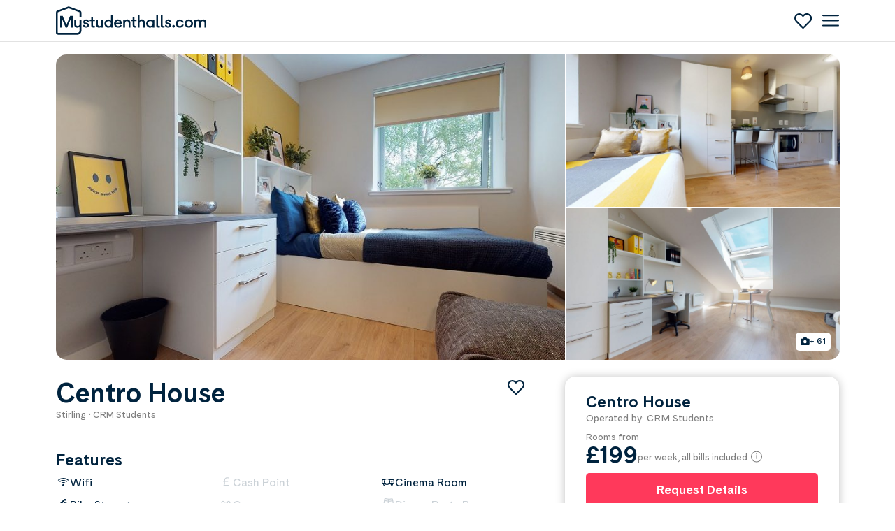

--- FILE ---
content_type: text/html; charset=UTF-8
request_url: https://www.mystudenthalls.com/student-accommodation/stirling/centro-house/
body_size: 84531
content:
<!DOCTYPE html>
<html>

<head><script type="text/javascript">(window.NREUM||(NREUM={})).init={privacy:{cookies_enabled:true},ajax:{deny_list:["bam.eu01.nr-data.net"]},feature_flags:["soft_nav"],distributed_tracing:{enabled:true}};(window.NREUM||(NREUM={})).loader_config={agentID:"538678883",accountID:"3118000",trustKey:"3118000",xpid:"VwcGWVZTCBAEUlRUBwUDV1M=",licenseKey:"NRJS-4ea02069af537df28a9",applicationID:"465604417",browserID:"538678883"};;/*! For license information please see nr-loader-spa-1.308.0.min.js.LICENSE.txt */
(()=>{var e,t,r={384:(e,t,r)=>{"use strict";r.d(t,{NT:()=>a,US:()=>u,Zm:()=>o,bQ:()=>d,dV:()=>c,pV:()=>l});var n=r(6154),i=r(1863),s=r(1910);const a={beacon:"bam.nr-data.net",errorBeacon:"bam.nr-data.net"};function o(){return n.gm.NREUM||(n.gm.NREUM={}),void 0===n.gm.newrelic&&(n.gm.newrelic=n.gm.NREUM),n.gm.NREUM}function c(){let e=o();return e.o||(e.o={ST:n.gm.setTimeout,SI:n.gm.setImmediate||n.gm.setInterval,CT:n.gm.clearTimeout,XHR:n.gm.XMLHttpRequest,REQ:n.gm.Request,EV:n.gm.Event,PR:n.gm.Promise,MO:n.gm.MutationObserver,FETCH:n.gm.fetch,WS:n.gm.WebSocket},(0,s.i)(...Object.values(e.o))),e}function d(e,t){let r=o();r.initializedAgents??={},t.initializedAt={ms:(0,i.t)(),date:new Date},r.initializedAgents[e]=t}function u(e,t){o()[e]=t}function l(){return function(){let e=o();const t=e.info||{};e.info={beacon:a.beacon,errorBeacon:a.errorBeacon,...t}}(),function(){let e=o();const t=e.init||{};e.init={...t}}(),c(),function(){let e=o();const t=e.loader_config||{};e.loader_config={...t}}(),o()}},782:(e,t,r)=>{"use strict";r.d(t,{T:()=>n});const n=r(860).K7.pageViewTiming},860:(e,t,r)=>{"use strict";r.d(t,{$J:()=>u,K7:()=>c,P3:()=>d,XX:()=>i,Yy:()=>o,df:()=>s,qY:()=>n,v4:()=>a});const n="events",i="jserrors",s="browser/blobs",a="rum",o="browser/logs",c={ajax:"ajax",genericEvents:"generic_events",jserrors:i,logging:"logging",metrics:"metrics",pageAction:"page_action",pageViewEvent:"page_view_event",pageViewTiming:"page_view_timing",sessionReplay:"session_replay",sessionTrace:"session_trace",softNav:"soft_navigations",spa:"spa"},d={[c.pageViewEvent]:1,[c.pageViewTiming]:2,[c.metrics]:3,[c.jserrors]:4,[c.spa]:5,[c.ajax]:6,[c.sessionTrace]:7,[c.softNav]:8,[c.sessionReplay]:9,[c.logging]:10,[c.genericEvents]:11},u={[c.pageViewEvent]:a,[c.pageViewTiming]:n,[c.ajax]:n,[c.spa]:n,[c.softNav]:n,[c.metrics]:i,[c.jserrors]:i,[c.sessionTrace]:s,[c.sessionReplay]:s,[c.logging]:o,[c.genericEvents]:"ins"}},944:(e,t,r)=>{"use strict";r.d(t,{R:()=>i});var n=r(3241);function i(e,t){"function"==typeof console.debug&&(console.debug("New Relic Warning: https://github.com/newrelic/newrelic-browser-agent/blob/main/docs/warning-codes.md#".concat(e),t),(0,n.W)({agentIdentifier:null,drained:null,type:"data",name:"warn",feature:"warn",data:{code:e,secondary:t}}))}},993:(e,t,r)=>{"use strict";r.d(t,{A$:()=>s,ET:()=>a,TZ:()=>o,p_:()=>i});var n=r(860);const i={ERROR:"ERROR",WARN:"WARN",INFO:"INFO",DEBUG:"DEBUG",TRACE:"TRACE"},s={OFF:0,ERROR:1,WARN:2,INFO:3,DEBUG:4,TRACE:5},a="log",o=n.K7.logging},1541:(e,t,r)=>{"use strict";r.d(t,{U:()=>i,f:()=>n});const n={MFE:"MFE",BA:"BA"};function i(e,t){if(2!==t?.harvestEndpointVersion)return{};const r=t.agentRef.runtime.appMetadata.agents[0].entityGuid;return e?{"source.id":e.id,"source.name":e.name,"source.type":e.type,"parent.id":e.parent?.id||r,"parent.type":e.parent?.type||n.BA}:{"entity.guid":r,appId:t.agentRef.info.applicationID}}},1687:(e,t,r)=>{"use strict";r.d(t,{Ak:()=>d,Ze:()=>h,x3:()=>u});var n=r(3241),i=r(7836),s=r(3606),a=r(860),o=r(2646);const c={};function d(e,t){const r={staged:!1,priority:a.P3[t]||0};l(e),c[e].get(t)||c[e].set(t,r)}function u(e,t){e&&c[e]&&(c[e].get(t)&&c[e].delete(t),p(e,t,!1),c[e].size&&f(e))}function l(e){if(!e)throw new Error("agentIdentifier required");c[e]||(c[e]=new Map)}function h(e="",t="feature",r=!1){if(l(e),!e||!c[e].get(t)||r)return p(e,t);c[e].get(t).staged=!0,f(e)}function f(e){const t=Array.from(c[e]);t.every(([e,t])=>t.staged)&&(t.sort((e,t)=>e[1].priority-t[1].priority),t.forEach(([t])=>{c[e].delete(t),p(e,t)}))}function p(e,t,r=!0){const a=e?i.ee.get(e):i.ee,c=s.i.handlers;if(!a.aborted&&a.backlog&&c){if((0,n.W)({agentIdentifier:e,type:"lifecycle",name:"drain",feature:t}),r){const e=a.backlog[t],r=c[t];if(r){for(let t=0;e&&t<e.length;++t)g(e[t],r);Object.entries(r).forEach(([e,t])=>{Object.values(t||{}).forEach(t=>{t[0]?.on&&t[0]?.context()instanceof o.y&&t[0].on(e,t[1])})})}}a.isolatedBacklog||delete c[t],a.backlog[t]=null,a.emit("drain-"+t,[])}}function g(e,t){var r=e[1];Object.values(t[r]||{}).forEach(t=>{var r=e[0];if(t[0]===r){var n=t[1],i=e[3],s=e[2];n.apply(i,s)}})}},1738:(e,t,r)=>{"use strict";r.d(t,{U:()=>f,Y:()=>h});var n=r(3241),i=r(9908),s=r(1863),a=r(944),o=r(5701),c=r(3969),d=r(8362),u=r(860),l=r(4261);function h(e,t,r,s){const h=s||r;!h||h[e]&&h[e]!==d.d.prototype[e]||(h[e]=function(){(0,i.p)(c.xV,["API/"+e+"/called"],void 0,u.K7.metrics,r.ee),(0,n.W)({agentIdentifier:r.agentIdentifier,drained:!!o.B?.[r.agentIdentifier],type:"data",name:"api",feature:l.Pl+e,data:{}});try{return t.apply(this,arguments)}catch(e){(0,a.R)(23,e)}})}function f(e,t,r,n,a){const o=e.info;null===r?delete o.jsAttributes[t]:o.jsAttributes[t]=r,(a||null===r)&&(0,i.p)(l.Pl+n,[(0,s.t)(),t,r],void 0,"session",e.ee)}},1741:(e,t,r)=>{"use strict";r.d(t,{W:()=>s});var n=r(944),i=r(4261);class s{#e(e,...t){if(this[e]!==s.prototype[e])return this[e](...t);(0,n.R)(35,e)}addPageAction(e,t){return this.#e(i.hG,e,t)}register(e){return this.#e(i.eY,e)}recordCustomEvent(e,t){return this.#e(i.fF,e,t)}setPageViewName(e,t){return this.#e(i.Fw,e,t)}setCustomAttribute(e,t,r){return this.#e(i.cD,e,t,r)}noticeError(e,t){return this.#e(i.o5,e,t)}setUserId(e,t=!1){return this.#e(i.Dl,e,t)}setApplicationVersion(e){return this.#e(i.nb,e)}setErrorHandler(e){return this.#e(i.bt,e)}addRelease(e,t){return this.#e(i.k6,e,t)}log(e,t){return this.#e(i.$9,e,t)}start(){return this.#e(i.d3)}finished(e){return this.#e(i.BL,e)}recordReplay(){return this.#e(i.CH)}pauseReplay(){return this.#e(i.Tb)}addToTrace(e){return this.#e(i.U2,e)}setCurrentRouteName(e){return this.#e(i.PA,e)}interaction(e){return this.#e(i.dT,e)}wrapLogger(e,t,r){return this.#e(i.Wb,e,t,r)}measure(e,t){return this.#e(i.V1,e,t)}consent(e){return this.#e(i.Pv,e)}}},1863:(e,t,r)=>{"use strict";function n(){return Math.floor(performance.now())}r.d(t,{t:()=>n})},1910:(e,t,r)=>{"use strict";r.d(t,{i:()=>s});var n=r(944);const i=new Map;function s(...e){return e.every(e=>{if(i.has(e))return i.get(e);const t="function"==typeof e?e.toString():"",r=t.includes("[native code]"),s=t.includes("nrWrapper");return r||s||(0,n.R)(64,e?.name||t),i.set(e,r),r})}},2555:(e,t,r)=>{"use strict";r.d(t,{D:()=>o,f:()=>a});var n=r(384),i=r(8122);const s={beacon:n.NT.beacon,errorBeacon:n.NT.errorBeacon,licenseKey:void 0,applicationID:void 0,sa:void 0,queueTime:void 0,applicationTime:void 0,ttGuid:void 0,user:void 0,account:void 0,product:void 0,extra:void 0,jsAttributes:{},userAttributes:void 0,atts:void 0,transactionName:void 0,tNamePlain:void 0};function a(e){try{return!!e.licenseKey&&!!e.errorBeacon&&!!e.applicationID}catch(e){return!1}}const o=e=>(0,i.a)(e,s)},2614:(e,t,r)=>{"use strict";r.d(t,{BB:()=>a,H3:()=>n,g:()=>d,iL:()=>c,tS:()=>o,uh:()=>i,wk:()=>s});const n="NRBA",i="SESSION",s=144e5,a=18e5,o={STARTED:"session-started",PAUSE:"session-pause",RESET:"session-reset",RESUME:"session-resume",UPDATE:"session-update"},c={SAME_TAB:"same-tab",CROSS_TAB:"cross-tab"},d={OFF:0,FULL:1,ERROR:2}},2646:(e,t,r)=>{"use strict";r.d(t,{y:()=>n});class n{constructor(e){this.contextId=e}}},2843:(e,t,r)=>{"use strict";r.d(t,{G:()=>s,u:()=>i});var n=r(3878);function i(e,t=!1,r,i){(0,n.DD)("visibilitychange",function(){if(t)return void("hidden"===document.visibilityState&&e());e(document.visibilityState)},r,i)}function s(e,t,r){(0,n.sp)("pagehide",e,t,r)}},3241:(e,t,r)=>{"use strict";r.d(t,{W:()=>s});var n=r(6154);const i="newrelic";function s(e={}){try{n.gm.dispatchEvent(new CustomEvent(i,{detail:e}))}catch(e){}}},3304:(e,t,r)=>{"use strict";r.d(t,{A:()=>s});var n=r(7836);const i=()=>{const e=new WeakSet;return(t,r)=>{if("object"==typeof r&&null!==r){if(e.has(r))return;e.add(r)}return r}};function s(e){try{return JSON.stringify(e,i())??""}catch(e){try{n.ee.emit("internal-error",[e])}catch(e){}return""}}},3333:(e,t,r)=>{"use strict";r.d(t,{$v:()=>u,TZ:()=>n,Xh:()=>c,Zp:()=>i,kd:()=>d,mq:()=>o,nf:()=>a,qN:()=>s});const n=r(860).K7.genericEvents,i=["auxclick","click","copy","keydown","paste","scrollend"],s=["focus","blur"],a=4,o=1e3,c=2e3,d=["PageAction","UserAction","BrowserPerformance"],u={RESOURCES:"experimental.resources",REGISTER:"register"}},3434:(e,t,r)=>{"use strict";r.d(t,{Jt:()=>s,YM:()=>d});var n=r(7836),i=r(5607);const s="nr@original:".concat(i.W),a=50;var o=Object.prototype.hasOwnProperty,c=!1;function d(e,t){return e||(e=n.ee),r.inPlace=function(e,t,n,i,s){n||(n="");const a="-"===n.charAt(0);for(let o=0;o<t.length;o++){const c=t[o],d=e[c];l(d)||(e[c]=r(d,a?c+n:n,i,c,s))}},r.flag=s,r;function r(t,r,n,c,d){return l(t)?t:(r||(r=""),nrWrapper[s]=t,function(e,t,r){if(Object.defineProperty&&Object.keys)try{return Object.keys(e).forEach(function(r){Object.defineProperty(t,r,{get:function(){return e[r]},set:function(t){return e[r]=t,t}})}),t}catch(e){u([e],r)}for(var n in e)o.call(e,n)&&(t[n]=e[n])}(t,nrWrapper,e),nrWrapper);function nrWrapper(){var s,o,l,h;let f;try{o=this,s=[...arguments],l="function"==typeof n?n(s,o):n||{}}catch(t){u([t,"",[s,o,c],l],e)}i(r+"start",[s,o,c],l,d);const p=performance.now();let g;try{return h=t.apply(o,s),g=performance.now(),h}catch(e){throw g=performance.now(),i(r+"err",[s,o,e],l,d),f=e,f}finally{const e=g-p,t={start:p,end:g,duration:e,isLongTask:e>=a,methodName:c,thrownError:f};t.isLongTask&&i("long-task",[t,o],l,d),i(r+"end",[s,o,h],l,d)}}}function i(r,n,i,s){if(!c||t){var a=c;c=!0;try{e.emit(r,n,i,t,s)}catch(t){u([t,r,n,i],e)}c=a}}}function u(e,t){t||(t=n.ee);try{t.emit("internal-error",e)}catch(e){}}function l(e){return!(e&&"function"==typeof e&&e.apply&&!e[s])}},3606:(e,t,r)=>{"use strict";r.d(t,{i:()=>s});var n=r(9908);s.on=a;var i=s.handlers={};function s(e,t,r,s){a(s||n.d,i,e,t,r)}function a(e,t,r,i,s){s||(s="feature"),e||(e=n.d);var a=t[s]=t[s]||{};(a[r]=a[r]||[]).push([e,i])}},3738:(e,t,r)=>{"use strict";r.d(t,{He:()=>i,Kp:()=>o,Lc:()=>d,Rz:()=>u,TZ:()=>n,bD:()=>s,d3:()=>a,jx:()=>l,sl:()=>h,uP:()=>c});const n=r(860).K7.sessionTrace,i="bstResource",s="resource",a="-start",o="-end",c="fn"+a,d="fn"+o,u="pushState",l=1e3,h=3e4},3785:(e,t,r)=>{"use strict";r.d(t,{R:()=>c,b:()=>d});var n=r(9908),i=r(1863),s=r(860),a=r(3969),o=r(993);function c(e,t,r={},c=o.p_.INFO,d=!0,u,l=(0,i.t)()){(0,n.p)(a.xV,["API/logging/".concat(c.toLowerCase(),"/called")],void 0,s.K7.metrics,e),(0,n.p)(o.ET,[l,t,r,c,d,u],void 0,s.K7.logging,e)}function d(e){return"string"==typeof e&&Object.values(o.p_).some(t=>t===e.toUpperCase().trim())}},3878:(e,t,r)=>{"use strict";function n(e,t){return{capture:e,passive:!1,signal:t}}function i(e,t,r=!1,i){window.addEventListener(e,t,n(r,i))}function s(e,t,r=!1,i){document.addEventListener(e,t,n(r,i))}r.d(t,{DD:()=>s,jT:()=>n,sp:()=>i})},3962:(e,t,r)=>{"use strict";r.d(t,{AM:()=>a,O2:()=>l,OV:()=>s,Qu:()=>h,TZ:()=>c,ih:()=>f,pP:()=>o,t1:()=>u,tC:()=>i,wD:()=>d});var n=r(860);const i=["click","keydown","submit"],s="popstate",a="api",o="initialPageLoad",c=n.K7.softNav,d=5e3,u=500,l={INITIAL_PAGE_LOAD:"",ROUTE_CHANGE:1,UNSPECIFIED:2},h={INTERACTION:1,AJAX:2,CUSTOM_END:3,CUSTOM_TRACER:4},f={IP:"in progress",PF:"pending finish",FIN:"finished",CAN:"cancelled"}},3969:(e,t,r)=>{"use strict";r.d(t,{TZ:()=>n,XG:()=>o,rs:()=>i,xV:()=>a,z_:()=>s});const n=r(860).K7.metrics,i="sm",s="cm",a="storeSupportabilityMetrics",o="storeEventMetrics"},4234:(e,t,r)=>{"use strict";r.d(t,{W:()=>s});var n=r(7836),i=r(1687);class s{constructor(e,t){this.agentIdentifier=e,this.ee=n.ee.get(e),this.featureName=t,this.blocked=!1}deregisterDrain(){(0,i.x3)(this.agentIdentifier,this.featureName)}}},4261:(e,t,r)=>{"use strict";r.d(t,{$9:()=>u,BL:()=>c,CH:()=>p,Dl:()=>R,Fw:()=>w,PA:()=>v,Pl:()=>n,Pv:()=>A,Tb:()=>h,U2:()=>a,V1:()=>E,Wb:()=>T,bt:()=>y,cD:()=>b,d3:()=>x,dT:()=>d,eY:()=>g,fF:()=>f,hG:()=>s,hw:()=>i,k6:()=>o,nb:()=>m,o5:()=>l});const n="api-",i=n+"ixn-",s="addPageAction",a="addToTrace",o="addRelease",c="finished",d="interaction",u="log",l="noticeError",h="pauseReplay",f="recordCustomEvent",p="recordReplay",g="register",m="setApplicationVersion",v="setCurrentRouteName",b="setCustomAttribute",y="setErrorHandler",w="setPageViewName",R="setUserId",x="start",T="wrapLogger",E="measure",A="consent"},5205:(e,t,r)=>{"use strict";r.d(t,{j:()=>S});var n=r(384),i=r(1741);var s=r(2555),a=r(3333);const o=e=>{if(!e||"string"!=typeof e)return!1;try{document.createDocumentFragment().querySelector(e)}catch{return!1}return!0};var c=r(2614),d=r(944),u=r(8122);const l="[data-nr-mask]",h=e=>(0,u.a)(e,(()=>{const e={feature_flags:[],experimental:{allow_registered_children:!1,resources:!1},mask_selector:"*",block_selector:"[data-nr-block]",mask_input_options:{color:!1,date:!1,"datetime-local":!1,email:!1,month:!1,number:!1,range:!1,search:!1,tel:!1,text:!1,time:!1,url:!1,week:!1,textarea:!1,select:!1,password:!0}};return{ajax:{deny_list:void 0,block_internal:!0,enabled:!0,autoStart:!0},api:{get allow_registered_children(){return e.feature_flags.includes(a.$v.REGISTER)||e.experimental.allow_registered_children},set allow_registered_children(t){e.experimental.allow_registered_children=t},duplicate_registered_data:!1},browser_consent_mode:{enabled:!1},distributed_tracing:{enabled:void 0,exclude_newrelic_header:void 0,cors_use_newrelic_header:void 0,cors_use_tracecontext_headers:void 0,allowed_origins:void 0},get feature_flags(){return e.feature_flags},set feature_flags(t){e.feature_flags=t},generic_events:{enabled:!0,autoStart:!0},harvest:{interval:30},jserrors:{enabled:!0,autoStart:!0},logging:{enabled:!0,autoStart:!0},metrics:{enabled:!0,autoStart:!0},obfuscate:void 0,page_action:{enabled:!0},page_view_event:{enabled:!0,autoStart:!0},page_view_timing:{enabled:!0,autoStart:!0},performance:{capture_marks:!1,capture_measures:!1,capture_detail:!0,resources:{get enabled(){return e.feature_flags.includes(a.$v.RESOURCES)||e.experimental.resources},set enabled(t){e.experimental.resources=t},asset_types:[],first_party_domains:[],ignore_newrelic:!0}},privacy:{cookies_enabled:!0},proxy:{assets:void 0,beacon:void 0},session:{expiresMs:c.wk,inactiveMs:c.BB},session_replay:{autoStart:!0,enabled:!1,preload:!1,sampling_rate:10,error_sampling_rate:100,collect_fonts:!1,inline_images:!1,fix_stylesheets:!0,mask_all_inputs:!0,get mask_text_selector(){return e.mask_selector},set mask_text_selector(t){o(t)?e.mask_selector="".concat(t,",").concat(l):""===t||null===t?e.mask_selector=l:(0,d.R)(5,t)},get block_class(){return"nr-block"},get ignore_class(){return"nr-ignore"},get mask_text_class(){return"nr-mask"},get block_selector(){return e.block_selector},set block_selector(t){o(t)?e.block_selector+=",".concat(t):""!==t&&(0,d.R)(6,t)},get mask_input_options(){return e.mask_input_options},set mask_input_options(t){t&&"object"==typeof t?e.mask_input_options={...t,password:!0}:(0,d.R)(7,t)}},session_trace:{enabled:!0,autoStart:!0},soft_navigations:{enabled:!0,autoStart:!0},spa:{enabled:!0,autoStart:!0},ssl:void 0,user_actions:{enabled:!0,elementAttributes:["id","className","tagName","type"]}}})());var f=r(6154),p=r(9324);let g=0;const m={buildEnv:p.F3,distMethod:p.Xs,version:p.xv,originTime:f.WN},v={consented:!1},b={appMetadata:{},get consented(){return this.session?.state?.consent||v.consented},set consented(e){v.consented=e},customTransaction:void 0,denyList:void 0,disabled:!1,harvester:void 0,isolatedBacklog:!1,isRecording:!1,loaderType:void 0,maxBytes:3e4,obfuscator:void 0,onerror:void 0,ptid:void 0,releaseIds:{},session:void 0,timeKeeper:void 0,registeredEntities:[],jsAttributesMetadata:{bytes:0},get harvestCount(){return++g}},y=e=>{const t=(0,u.a)(e,b),r=Object.keys(m).reduce((e,t)=>(e[t]={value:m[t],writable:!1,configurable:!0,enumerable:!0},e),{});return Object.defineProperties(t,r)};var w=r(5701);const R=e=>{const t=e.startsWith("http");e+="/",r.p=t?e:"https://"+e};var x=r(7836),T=r(3241);const E={accountID:void 0,trustKey:void 0,agentID:void 0,licenseKey:void 0,applicationID:void 0,xpid:void 0},A=e=>(0,u.a)(e,E),_=new Set;function S(e,t={},r,a){let{init:o,info:c,loader_config:d,runtime:u={},exposed:l=!0}=t;if(!c){const e=(0,n.pV)();o=e.init,c=e.info,d=e.loader_config}e.init=h(o||{}),e.loader_config=A(d||{}),c.jsAttributes??={},f.bv&&(c.jsAttributes.isWorker=!0),e.info=(0,s.D)(c);const p=e.init,g=[c.beacon,c.errorBeacon];_.has(e.agentIdentifier)||(p.proxy.assets&&(R(p.proxy.assets),g.push(p.proxy.assets)),p.proxy.beacon&&g.push(p.proxy.beacon),e.beacons=[...g],function(e){const t=(0,n.pV)();Object.getOwnPropertyNames(i.W.prototype).forEach(r=>{const n=i.W.prototype[r];if("function"!=typeof n||"constructor"===n)return;let s=t[r];e[r]&&!1!==e.exposed&&"micro-agent"!==e.runtime?.loaderType&&(t[r]=(...t)=>{const n=e[r](...t);return s?s(...t):n})})}(e),(0,n.US)("activatedFeatures",w.B)),u.denyList=[...p.ajax.deny_list||[],...p.ajax.block_internal?g:[]],u.ptid=e.agentIdentifier,u.loaderType=r,e.runtime=y(u),_.has(e.agentIdentifier)||(e.ee=x.ee.get(e.agentIdentifier),e.exposed=l,(0,T.W)({agentIdentifier:e.agentIdentifier,drained:!!w.B?.[e.agentIdentifier],type:"lifecycle",name:"initialize",feature:void 0,data:e.config})),_.add(e.agentIdentifier)}},5270:(e,t,r)=>{"use strict";r.d(t,{Aw:()=>a,SR:()=>s,rF:()=>o});var n=r(384),i=r(7767);function s(e){return!!(0,n.dV)().o.MO&&(0,i.V)(e)&&!0===e?.session_trace.enabled}function a(e){return!0===e?.session_replay.preload&&s(e)}function o(e,t){try{if("string"==typeof t?.type){if("password"===t.type.toLowerCase())return"*".repeat(e?.length||0);if(void 0!==t?.dataset?.nrUnmask||t?.classList?.contains("nr-unmask"))return e}}catch(e){}return"string"==typeof e?e.replace(/[\S]/g,"*"):"*".repeat(e?.length||0)}},5289:(e,t,r)=>{"use strict";r.d(t,{GG:()=>a,Qr:()=>c,sB:()=>o});var n=r(3878),i=r(6389);function s(){return"undefined"==typeof document||"complete"===document.readyState}function a(e,t){if(s())return e();const r=(0,i.J)(e),a=setInterval(()=>{s()&&(clearInterval(a),r())},500);(0,n.sp)("load",r,t)}function o(e){if(s())return e();(0,n.DD)("DOMContentLoaded",e)}function c(e){if(s())return e();(0,n.sp)("popstate",e)}},5607:(e,t,r)=>{"use strict";r.d(t,{W:()=>n});const n=(0,r(9566).bz)()},5701:(e,t,r)=>{"use strict";r.d(t,{B:()=>s,t:()=>a});var n=r(3241);const i=new Set,s={};function a(e,t){const r=t.agentIdentifier;s[r]??={},e&&"object"==typeof e&&(i.has(r)||(t.ee.emit("rumresp",[e]),s[r]=e,i.add(r),(0,n.W)({agentIdentifier:r,loaded:!0,drained:!0,type:"lifecycle",name:"load",feature:void 0,data:e})))}},6154:(e,t,r)=>{"use strict";r.d(t,{OF:()=>d,RI:()=>i,WN:()=>h,bv:()=>s,eN:()=>f,gm:()=>a,lR:()=>l,m:()=>c,mw:()=>o,sb:()=>u});var n=r(1863);const i="undefined"!=typeof window&&!!window.document,s="undefined"!=typeof WorkerGlobalScope&&("undefined"!=typeof self&&self instanceof WorkerGlobalScope&&self.navigator instanceof WorkerNavigator||"undefined"!=typeof globalThis&&globalThis instanceof WorkerGlobalScope&&globalThis.navigator instanceof WorkerNavigator),a=i?window:"undefined"!=typeof WorkerGlobalScope&&("undefined"!=typeof self&&self instanceof WorkerGlobalScope&&self||"undefined"!=typeof globalThis&&globalThis instanceof WorkerGlobalScope&&globalThis),o=Boolean("hidden"===a?.document?.visibilityState),c=""+a?.location,d=/iPad|iPhone|iPod/.test(a.navigator?.userAgent),u=d&&"undefined"==typeof SharedWorker,l=(()=>{const e=a.navigator?.userAgent?.match(/Firefox[/\s](\d+\.\d+)/);return Array.isArray(e)&&e.length>=2?+e[1]:0})(),h=Date.now()-(0,n.t)(),f=()=>"undefined"!=typeof PerformanceNavigationTiming&&a?.performance?.getEntriesByType("navigation")?.[0]?.responseStart},6344:(e,t,r)=>{"use strict";r.d(t,{BB:()=>u,Qb:()=>l,TZ:()=>i,Ug:()=>a,Vh:()=>s,_s:()=>o,bc:()=>d,yP:()=>c});var n=r(2614);const i=r(860).K7.sessionReplay,s="errorDuringReplay",a=.12,o={DomContentLoaded:0,Load:1,FullSnapshot:2,IncrementalSnapshot:3,Meta:4,Custom:5},c={[n.g.ERROR]:15e3,[n.g.FULL]:3e5,[n.g.OFF]:0},d={RESET:{message:"Session was reset",sm:"Reset"},IMPORT:{message:"Recorder failed to import",sm:"Import"},TOO_MANY:{message:"429: Too Many Requests",sm:"Too-Many"},TOO_BIG:{message:"Payload was too large",sm:"Too-Big"},CROSS_TAB:{message:"Session Entity was set to OFF on another tab",sm:"Cross-Tab"},ENTITLEMENTS:{message:"Session Replay is not allowed and will not be started",sm:"Entitlement"}},u=5e3,l={API:"api",RESUME:"resume",SWITCH_TO_FULL:"switchToFull",INITIALIZE:"initialize",PRELOAD:"preload"}},6389:(e,t,r)=>{"use strict";function n(e,t=500,r={}){const n=r?.leading||!1;let i;return(...r)=>{n&&void 0===i&&(e.apply(this,r),i=setTimeout(()=>{i=clearTimeout(i)},t)),n||(clearTimeout(i),i=setTimeout(()=>{e.apply(this,r)},t))}}function i(e){let t=!1;return(...r)=>{t||(t=!0,e.apply(this,r))}}r.d(t,{J:()=>i,s:()=>n})},6630:(e,t,r)=>{"use strict";r.d(t,{T:()=>n});const n=r(860).K7.pageViewEvent},6774:(e,t,r)=>{"use strict";r.d(t,{T:()=>n});const n=r(860).K7.jserrors},7295:(e,t,r)=>{"use strict";r.d(t,{Xv:()=>a,gX:()=>i,iW:()=>s});var n=[];function i(e){if(!e||s(e))return!1;if(0===n.length)return!0;if("*"===n[0].hostname)return!1;for(var t=0;t<n.length;t++){var r=n[t];if(r.hostname.test(e.hostname)&&r.pathname.test(e.pathname))return!1}return!0}function s(e){return void 0===e.hostname}function a(e){if(n=[],e&&e.length)for(var t=0;t<e.length;t++){let r=e[t];if(!r)continue;if("*"===r)return void(n=[{hostname:"*"}]);0===r.indexOf("http://")?r=r.substring(7):0===r.indexOf("https://")&&(r=r.substring(8));const i=r.indexOf("/");let s,a;i>0?(s=r.substring(0,i),a=r.substring(i)):(s=r,a="*");let[c]=s.split(":");n.push({hostname:o(c),pathname:o(a,!0)})}}function o(e,t=!1){const r=e.replace(/[.+?^${}()|[\]\\]/g,e=>"\\"+e).replace(/\*/g,".*?");return new RegExp((t?"^":"")+r+"$")}},7485:(e,t,r)=>{"use strict";r.d(t,{D:()=>i});var n=r(6154);function i(e){if(0===(e||"").indexOf("data:"))return{protocol:"data"};try{const t=new URL(e,location.href),r={port:t.port,hostname:t.hostname,pathname:t.pathname,search:t.search,protocol:t.protocol.slice(0,t.protocol.indexOf(":")),sameOrigin:t.protocol===n.gm?.location?.protocol&&t.host===n.gm?.location?.host};return r.port&&""!==r.port||("http:"===t.protocol&&(r.port="80"),"https:"===t.protocol&&(r.port="443")),r.pathname&&""!==r.pathname?r.pathname.startsWith("/")||(r.pathname="/".concat(r.pathname)):r.pathname="/",r}catch(e){return{}}}},7699:(e,t,r)=>{"use strict";r.d(t,{It:()=>s,KC:()=>o,No:()=>i,qh:()=>a});var n=r(860);const i=16e3,s=1e6,a="SESSION_ERROR",o={[n.K7.logging]:!0,[n.K7.genericEvents]:!1,[n.K7.jserrors]:!1,[n.K7.ajax]:!1}},7767:(e,t,r)=>{"use strict";r.d(t,{V:()=>i});var n=r(6154);const i=e=>n.RI&&!0===e?.privacy.cookies_enabled},7836:(e,t,r)=>{"use strict";r.d(t,{P:()=>o,ee:()=>c});var n=r(384),i=r(8990),s=r(2646),a=r(5607);const o="nr@context:".concat(a.W),c=function e(t,r){var n={},a={},u={},l=!1;try{l=16===r.length&&d.initializedAgents?.[r]?.runtime.isolatedBacklog}catch(e){}var h={on:p,addEventListener:p,removeEventListener:function(e,t){var r=n[e];if(!r)return;for(var i=0;i<r.length;i++)r[i]===t&&r.splice(i,1)},emit:function(e,r,n,i,s){!1!==s&&(s=!0);if(c.aborted&&!i)return;t&&s&&t.emit(e,r,n);var o=f(n);g(e).forEach(e=>{e.apply(o,r)});var d=v()[a[e]];d&&d.push([h,e,r,o]);return o},get:m,listeners:g,context:f,buffer:function(e,t){const r=v();if(t=t||"feature",h.aborted)return;Object.entries(e||{}).forEach(([e,n])=>{a[n]=t,t in r||(r[t]=[])})},abort:function(){h._aborted=!0,Object.keys(h.backlog).forEach(e=>{delete h.backlog[e]})},isBuffering:function(e){return!!v()[a[e]]},debugId:r,backlog:l?{}:t&&"object"==typeof t.backlog?t.backlog:{},isolatedBacklog:l};return Object.defineProperty(h,"aborted",{get:()=>{let e=h._aborted||!1;return e||(t&&(e=t.aborted),e)}}),h;function f(e){return e&&e instanceof s.y?e:e?(0,i.I)(e,o,()=>new s.y(o)):new s.y(o)}function p(e,t){n[e]=g(e).concat(t)}function g(e){return n[e]||[]}function m(t){return u[t]=u[t]||e(h,t)}function v(){return h.backlog}}(void 0,"globalEE"),d=(0,n.Zm)();d.ee||(d.ee=c)},8122:(e,t,r)=>{"use strict";r.d(t,{a:()=>i});var n=r(944);function i(e,t){try{if(!e||"object"!=typeof e)return(0,n.R)(3);if(!t||"object"!=typeof t)return(0,n.R)(4);const r=Object.create(Object.getPrototypeOf(t),Object.getOwnPropertyDescriptors(t)),s=0===Object.keys(r).length?e:r;for(let a in s)if(void 0!==e[a])try{if(null===e[a]){r[a]=null;continue}Array.isArray(e[a])&&Array.isArray(t[a])?r[a]=Array.from(new Set([...e[a],...t[a]])):"object"==typeof e[a]&&"object"==typeof t[a]?r[a]=i(e[a],t[a]):r[a]=e[a]}catch(e){r[a]||(0,n.R)(1,e)}return r}catch(e){(0,n.R)(2,e)}}},8139:(e,t,r)=>{"use strict";r.d(t,{u:()=>h});var n=r(7836),i=r(3434),s=r(8990),a=r(6154);const o={},c=a.gm.XMLHttpRequest,d="addEventListener",u="removeEventListener",l="nr@wrapped:".concat(n.P);function h(e){var t=function(e){return(e||n.ee).get("events")}(e);if(o[t.debugId]++)return t;o[t.debugId]=1;var r=(0,i.YM)(t,!0);function h(e){r.inPlace(e,[d,u],"-",p)}function p(e,t){return e[1]}return"getPrototypeOf"in Object&&(a.RI&&f(document,h),c&&f(c.prototype,h),f(a.gm,h)),t.on(d+"-start",function(e,t){var n=e[1];if(null!==n&&("function"==typeof n||"object"==typeof n)&&"newrelic"!==e[0]){var i=(0,s.I)(n,l,function(){var e={object:function(){if("function"!=typeof n.handleEvent)return;return n.handleEvent.apply(n,arguments)},function:n}[typeof n];return e?r(e,"fn-",null,e.name||"anonymous"):n});this.wrapped=e[1]=i}}),t.on(u+"-start",function(e){e[1]=this.wrapped||e[1]}),t}function f(e,t,...r){let n=e;for(;"object"==typeof n&&!Object.prototype.hasOwnProperty.call(n,d);)n=Object.getPrototypeOf(n);n&&t(n,...r)}},8362:(e,t,r)=>{"use strict";r.d(t,{d:()=>s});var n=r(9566),i=r(1741);class s extends i.W{agentIdentifier=(0,n.LA)(16)}},8374:(e,t,r)=>{r.nc=(()=>{try{return document?.currentScript?.nonce}catch(e){}return""})()},8990:(e,t,r)=>{"use strict";r.d(t,{I:()=>i});var n=Object.prototype.hasOwnProperty;function i(e,t,r){if(n.call(e,t))return e[t];var i=r();if(Object.defineProperty&&Object.keys)try{return Object.defineProperty(e,t,{value:i,writable:!0,enumerable:!1}),i}catch(e){}return e[t]=i,i}},9119:(e,t,r)=>{"use strict";r.d(t,{L:()=>s});var n=/([^?#]*)[^#]*(#[^?]*|$).*/,i=/([^?#]*)().*/;function s(e,t){return e?e.replace(t?n:i,"$1$2"):e}},9300:(e,t,r)=>{"use strict";r.d(t,{T:()=>n});const n=r(860).K7.ajax},9324:(e,t,r)=>{"use strict";r.d(t,{AJ:()=>a,F3:()=>i,Xs:()=>s,Yq:()=>o,xv:()=>n});const n="1.308.0",i="PROD",s="CDN",a="@newrelic/rrweb",o="1.0.1"},9566:(e,t,r)=>{"use strict";r.d(t,{LA:()=>o,ZF:()=>c,bz:()=>a,el:()=>d});var n=r(6154);const i="xxxxxxxx-xxxx-4xxx-yxxx-xxxxxxxxxxxx";function s(e,t){return e?15&e[t]:16*Math.random()|0}function a(){const e=n.gm?.crypto||n.gm?.msCrypto;let t,r=0;return e&&e.getRandomValues&&(t=e.getRandomValues(new Uint8Array(30))),i.split("").map(e=>"x"===e?s(t,r++).toString(16):"y"===e?(3&s()|8).toString(16):e).join("")}function o(e){const t=n.gm?.crypto||n.gm?.msCrypto;let r,i=0;t&&t.getRandomValues&&(r=t.getRandomValues(new Uint8Array(e)));const a=[];for(var o=0;o<e;o++)a.push(s(r,i++).toString(16));return a.join("")}function c(){return o(16)}function d(){return o(32)}},9908:(e,t,r)=>{"use strict";r.d(t,{d:()=>n,p:()=>i});var n=r(7836).ee.get("handle");function i(e,t,r,i,s){s?(s.buffer([e],i),s.emit(e,t,r)):(n.buffer([e],i),n.emit(e,t,r))}}},n={};function i(e){var t=n[e];if(void 0!==t)return t.exports;var s=n[e]={exports:{}};return r[e](s,s.exports,i),s.exports}i.m=r,i.d=(e,t)=>{for(var r in t)i.o(t,r)&&!i.o(e,r)&&Object.defineProperty(e,r,{enumerable:!0,get:t[r]})},i.f={},i.e=e=>Promise.all(Object.keys(i.f).reduce((t,r)=>(i.f[r](e,t),t),[])),i.u=e=>({212:"nr-spa-compressor",249:"nr-spa-recorder",478:"nr-spa"}[e]+"-1.308.0.min.js"),i.o=(e,t)=>Object.prototype.hasOwnProperty.call(e,t),e={},t="NRBA-1.308.0.PROD:",i.l=(r,n,s,a)=>{if(e[r])e[r].push(n);else{var o,c;if(void 0!==s)for(var d=document.getElementsByTagName("script"),u=0;u<d.length;u++){var l=d[u];if(l.getAttribute("src")==r||l.getAttribute("data-webpack")==t+s){o=l;break}}if(!o){c=!0;var h={478:"sha512-RSfSVnmHk59T/uIPbdSE0LPeqcEdF4/+XhfJdBuccH5rYMOEZDhFdtnh6X6nJk7hGpzHd9Ujhsy7lZEz/ORYCQ==",249:"sha512-ehJXhmntm85NSqW4MkhfQqmeKFulra3klDyY0OPDUE+sQ3GokHlPh1pmAzuNy//3j4ac6lzIbmXLvGQBMYmrkg==",212:"sha512-B9h4CR46ndKRgMBcK+j67uSR2RCnJfGefU+A7FrgR/k42ovXy5x/MAVFiSvFxuVeEk/pNLgvYGMp1cBSK/G6Fg=="};(o=document.createElement("script")).charset="utf-8",i.nc&&o.setAttribute("nonce",i.nc),o.setAttribute("data-webpack",t+s),o.src=r,0!==o.src.indexOf(window.location.origin+"/")&&(o.crossOrigin="anonymous"),h[a]&&(o.integrity=h[a])}e[r]=[n];var f=(t,n)=>{o.onerror=o.onload=null,clearTimeout(p);var i=e[r];if(delete e[r],o.parentNode&&o.parentNode.removeChild(o),i&&i.forEach(e=>e(n)),t)return t(n)},p=setTimeout(f.bind(null,void 0,{type:"timeout",target:o}),12e4);o.onerror=f.bind(null,o.onerror),o.onload=f.bind(null,o.onload),c&&document.head.appendChild(o)}},i.r=e=>{"undefined"!=typeof Symbol&&Symbol.toStringTag&&Object.defineProperty(e,Symbol.toStringTag,{value:"Module"}),Object.defineProperty(e,"__esModule",{value:!0})},i.p="https://js-agent.newrelic.com/",(()=>{var e={38:0,788:0};i.f.j=(t,r)=>{var n=i.o(e,t)?e[t]:void 0;if(0!==n)if(n)r.push(n[2]);else{var s=new Promise((r,i)=>n=e[t]=[r,i]);r.push(n[2]=s);var a=i.p+i.u(t),o=new Error;i.l(a,r=>{if(i.o(e,t)&&(0!==(n=e[t])&&(e[t]=void 0),n)){var s=r&&("load"===r.type?"missing":r.type),a=r&&r.target&&r.target.src;o.message="Loading chunk "+t+" failed: ("+s+": "+a+")",o.name="ChunkLoadError",o.type=s,o.request=a,n[1](o)}},"chunk-"+t,t)}};var t=(t,r)=>{var n,s,[a,o,c]=r,d=0;if(a.some(t=>0!==e[t])){for(n in o)i.o(o,n)&&(i.m[n]=o[n]);if(c)c(i)}for(t&&t(r);d<a.length;d++)s=a[d],i.o(e,s)&&e[s]&&e[s][0](),e[s]=0},r=self["webpackChunk:NRBA-1.308.0.PROD"]=self["webpackChunk:NRBA-1.308.0.PROD"]||[];r.forEach(t.bind(null,0)),r.push=t.bind(null,r.push.bind(r))})(),(()=>{"use strict";i(8374);var e=i(8362),t=i(860);const r=Object.values(t.K7);var n=i(5205);var s=i(9908),a=i(1863),o=i(4261),c=i(1738);var d=i(1687),u=i(4234),l=i(5289),h=i(6154),f=i(944),p=i(5270),g=i(7767),m=i(6389),v=i(7699);class b extends u.W{constructor(e,t){super(e.agentIdentifier,t),this.agentRef=e,this.abortHandler=void 0,this.featAggregate=void 0,this.loadedSuccessfully=void 0,this.onAggregateImported=new Promise(e=>{this.loadedSuccessfully=e}),this.deferred=Promise.resolve(),!1===e.init[this.featureName].autoStart?this.deferred=new Promise((t,r)=>{this.ee.on("manual-start-all",(0,m.J)(()=>{(0,d.Ak)(e.agentIdentifier,this.featureName),t()}))}):(0,d.Ak)(e.agentIdentifier,t)}importAggregator(e,t,r={}){if(this.featAggregate)return;const n=async()=>{let n;await this.deferred;try{if((0,g.V)(e.init)){const{setupAgentSession:t}=await i.e(478).then(i.bind(i,8766));n=t(e)}}catch(e){(0,f.R)(20,e),this.ee.emit("internal-error",[e]),(0,s.p)(v.qh,[e],void 0,this.featureName,this.ee)}try{if(!this.#t(this.featureName,n,e.init))return(0,d.Ze)(this.agentIdentifier,this.featureName),void this.loadedSuccessfully(!1);const{Aggregate:i}=await t();this.featAggregate=new i(e,r),e.runtime.harvester.initializedAggregates.push(this.featAggregate),this.loadedSuccessfully(!0)}catch(e){(0,f.R)(34,e),this.abortHandler?.(),(0,d.Ze)(this.agentIdentifier,this.featureName,!0),this.loadedSuccessfully(!1),this.ee&&this.ee.abort()}};h.RI?(0,l.GG)(()=>n(),!0):n()}#t(e,r,n){if(this.blocked)return!1;switch(e){case t.K7.sessionReplay:return(0,p.SR)(n)&&!!r;case t.K7.sessionTrace:return!!r;default:return!0}}}var y=i(6630),w=i(2614),R=i(3241);class x extends b{static featureName=y.T;constructor(e){var t;super(e,y.T),this.setupInspectionEvents(e.agentIdentifier),t=e,(0,c.Y)(o.Fw,function(e,r){"string"==typeof e&&("/"!==e.charAt(0)&&(e="/"+e),t.runtime.customTransaction=(r||"http://custom.transaction")+e,(0,s.p)(o.Pl+o.Fw,[(0,a.t)()],void 0,void 0,t.ee))},t),this.importAggregator(e,()=>i.e(478).then(i.bind(i,2467)))}setupInspectionEvents(e){const t=(t,r)=>{t&&(0,R.W)({agentIdentifier:e,timeStamp:t.timeStamp,loaded:"complete"===t.target.readyState,type:"window",name:r,data:t.target.location+""})};(0,l.sB)(e=>{t(e,"DOMContentLoaded")}),(0,l.GG)(e=>{t(e,"load")}),(0,l.Qr)(e=>{t(e,"navigate")}),this.ee.on(w.tS.UPDATE,(t,r)=>{(0,R.W)({agentIdentifier:e,type:"lifecycle",name:"session",data:r})})}}var T=i(384);class E extends e.d{constructor(e){var t;(super(),h.gm)?(this.features={},(0,T.bQ)(this.agentIdentifier,this),this.desiredFeatures=new Set(e.features||[]),this.desiredFeatures.add(x),(0,n.j)(this,e,e.loaderType||"agent"),t=this,(0,c.Y)(o.cD,function(e,r,n=!1){if("string"==typeof e){if(["string","number","boolean"].includes(typeof r)||null===r)return(0,c.U)(t,e,r,o.cD,n);(0,f.R)(40,typeof r)}else(0,f.R)(39,typeof e)},t),function(e){(0,c.Y)(o.Dl,function(t,r=!1){if("string"!=typeof t&&null!==t)return void(0,f.R)(41,typeof t);const n=e.info.jsAttributes["enduser.id"];r&&null!=n&&n!==t?(0,s.p)(o.Pl+"setUserIdAndResetSession",[t],void 0,"session",e.ee):(0,c.U)(e,"enduser.id",t,o.Dl,!0)},e)}(this),function(e){(0,c.Y)(o.nb,function(t){if("string"==typeof t||null===t)return(0,c.U)(e,"application.version",t,o.nb,!1);(0,f.R)(42,typeof t)},e)}(this),function(e){(0,c.Y)(o.d3,function(){e.ee.emit("manual-start-all")},e)}(this),function(e){(0,c.Y)(o.Pv,function(t=!0){if("boolean"==typeof t){if((0,s.p)(o.Pl+o.Pv,[t],void 0,"session",e.ee),e.runtime.consented=t,t){const t=e.features.page_view_event;t.onAggregateImported.then(e=>{const r=t.featAggregate;e&&!r.sentRum&&r.sendRum()})}}else(0,f.R)(65,typeof t)},e)}(this),this.run()):(0,f.R)(21)}get config(){return{info:this.info,init:this.init,loader_config:this.loader_config,runtime:this.runtime}}get api(){return this}run(){try{const e=function(e){const t={};return r.forEach(r=>{t[r]=!!e[r]?.enabled}),t}(this.init),n=[...this.desiredFeatures];n.sort((e,r)=>t.P3[e.featureName]-t.P3[r.featureName]),n.forEach(r=>{if(!e[r.featureName]&&r.featureName!==t.K7.pageViewEvent)return;if(r.featureName===t.K7.spa)return void(0,f.R)(67);const n=function(e){switch(e){case t.K7.ajax:return[t.K7.jserrors];case t.K7.sessionTrace:return[t.K7.ajax,t.K7.pageViewEvent];case t.K7.sessionReplay:return[t.K7.sessionTrace];case t.K7.pageViewTiming:return[t.K7.pageViewEvent];default:return[]}}(r.featureName).filter(e=>!(e in this.features));n.length>0&&(0,f.R)(36,{targetFeature:r.featureName,missingDependencies:n}),this.features[r.featureName]=new r(this)})}catch(e){(0,f.R)(22,e);for(const e in this.features)this.features[e].abortHandler?.();const t=(0,T.Zm)();delete t.initializedAgents[this.agentIdentifier]?.features,delete this.sharedAggregator;return t.ee.get(this.agentIdentifier).abort(),!1}}}var A=i(2843),_=i(782);class S extends b{static featureName=_.T;constructor(e){super(e,_.T),h.RI&&((0,A.u)(()=>(0,s.p)("docHidden",[(0,a.t)()],void 0,_.T,this.ee),!0),(0,A.G)(()=>(0,s.p)("winPagehide",[(0,a.t)()],void 0,_.T,this.ee)),this.importAggregator(e,()=>i.e(478).then(i.bind(i,9917))))}}var O=i(3969);class I extends b{static featureName=O.TZ;constructor(e){super(e,O.TZ),h.RI&&document.addEventListener("securitypolicyviolation",e=>{(0,s.p)(O.xV,["Generic/CSPViolation/Detected"],void 0,this.featureName,this.ee)}),this.importAggregator(e,()=>i.e(478).then(i.bind(i,6555)))}}var N=i(6774),P=i(3878),k=i(3304);class D{constructor(e,t,r,n,i){this.name="UncaughtError",this.message="string"==typeof e?e:(0,k.A)(e),this.sourceURL=t,this.line=r,this.column=n,this.__newrelic=i}}function C(e){return M(e)?e:new D(void 0!==e?.message?e.message:e,e?.filename||e?.sourceURL,e?.lineno||e?.line,e?.colno||e?.col,e?.__newrelic,e?.cause)}function j(e){const t="Unhandled Promise Rejection: ";if(!e?.reason)return;if(M(e.reason)){try{e.reason.message.startsWith(t)||(e.reason.message=t+e.reason.message)}catch(e){}return C(e.reason)}const r=C(e.reason);return(r.message||"").startsWith(t)||(r.message=t+r.message),r}function L(e){if(e.error instanceof SyntaxError&&!/:\d+$/.test(e.error.stack?.trim())){const t=new D(e.message,e.filename,e.lineno,e.colno,e.error.__newrelic,e.cause);return t.name=SyntaxError.name,t}return M(e.error)?e.error:C(e)}function M(e){return e instanceof Error&&!!e.stack}function H(e,r,n,i,o=(0,a.t)()){"string"==typeof e&&(e=new Error(e)),(0,s.p)("err",[e,o,!1,r,n.runtime.isRecording,void 0,i],void 0,t.K7.jserrors,n.ee),(0,s.p)("uaErr",[],void 0,t.K7.genericEvents,n.ee)}var B=i(1541),K=i(993),W=i(3785);function U(e,{customAttributes:t={},level:r=K.p_.INFO}={},n,i,s=(0,a.t)()){(0,W.R)(n.ee,e,t,r,!1,i,s)}function F(e,r,n,i,c=(0,a.t)()){(0,s.p)(o.Pl+o.hG,[c,e,r,i],void 0,t.K7.genericEvents,n.ee)}function V(e,r,n,i,c=(0,a.t)()){const{start:d,end:u,customAttributes:l}=r||{},h={customAttributes:l||{}};if("object"!=typeof h.customAttributes||"string"!=typeof e||0===e.length)return void(0,f.R)(57);const p=(e,t)=>null==e?t:"number"==typeof e?e:e instanceof PerformanceMark?e.startTime:Number.NaN;if(h.start=p(d,0),h.end=p(u,c),Number.isNaN(h.start)||Number.isNaN(h.end))(0,f.R)(57);else{if(h.duration=h.end-h.start,!(h.duration<0))return(0,s.p)(o.Pl+o.V1,[h,e,i],void 0,t.K7.genericEvents,n.ee),h;(0,f.R)(58)}}function G(e,r={},n,i,c=(0,a.t)()){(0,s.p)(o.Pl+o.fF,[c,e,r,i],void 0,t.K7.genericEvents,n.ee)}function z(e){(0,c.Y)(o.eY,function(t){return Y(e,t)},e)}function Y(e,r,n){(0,f.R)(54,"newrelic.register"),r||={},r.type=B.f.MFE,r.licenseKey||=e.info.licenseKey,r.blocked=!1,r.parent=n||{},Array.isArray(r.tags)||(r.tags=[]);const i={};r.tags.forEach(e=>{"name"!==e&&"id"!==e&&(i["source.".concat(e)]=!0)}),r.isolated??=!0;let o=()=>{};const c=e.runtime.registeredEntities;if(!r.isolated){const e=c.find(({metadata:{target:{id:e}}})=>e===r.id&&!r.isolated);if(e)return e}const d=e=>{r.blocked=!0,o=e};function u(e){return"string"==typeof e&&!!e.trim()&&e.trim().length<501||"number"==typeof e}e.init.api.allow_registered_children||d((0,m.J)(()=>(0,f.R)(55))),u(r.id)&&u(r.name)||d((0,m.J)(()=>(0,f.R)(48,r)));const l={addPageAction:(t,n={})=>g(F,[t,{...i,...n},e],r),deregister:()=>{d((0,m.J)(()=>(0,f.R)(68)))},log:(t,n={})=>g(U,[t,{...n,customAttributes:{...i,...n.customAttributes||{}}},e],r),measure:(t,n={})=>g(V,[t,{...n,customAttributes:{...i,...n.customAttributes||{}}},e],r),noticeError:(t,n={})=>g(H,[t,{...i,...n},e],r),register:(t={})=>g(Y,[e,t],l.metadata.target),recordCustomEvent:(t,n={})=>g(G,[t,{...i,...n},e],r),setApplicationVersion:e=>p("application.version",e),setCustomAttribute:(e,t)=>p(e,t),setUserId:e=>p("enduser.id",e),metadata:{customAttributes:i,target:r}},h=()=>(r.blocked&&o(),r.blocked);h()||c.push(l);const p=(e,t)=>{h()||(i[e]=t)},g=(r,n,i)=>{if(h())return;const o=(0,a.t)();(0,s.p)(O.xV,["API/register/".concat(r.name,"/called")],void 0,t.K7.metrics,e.ee);try{if(e.init.api.duplicate_registered_data&&"register"!==r.name){let e=n;if(n[1]instanceof Object){const t={"child.id":i.id,"child.type":i.type};e="customAttributes"in n[1]?[n[0],{...n[1],customAttributes:{...n[1].customAttributes,...t}},...n.slice(2)]:[n[0],{...n[1],...t},...n.slice(2)]}r(...e,void 0,o)}return r(...n,i,o)}catch(e){(0,f.R)(50,e)}};return l}class Z extends b{static featureName=N.T;constructor(e){var t;super(e,N.T),t=e,(0,c.Y)(o.o5,(e,r)=>H(e,r,t),t),function(e){(0,c.Y)(o.bt,function(t){e.runtime.onerror=t},e)}(e),function(e){let t=0;(0,c.Y)(o.k6,function(e,r){++t>10||(this.runtime.releaseIds[e.slice(-200)]=(""+r).slice(-200))},e)}(e),z(e);try{this.removeOnAbort=new AbortController}catch(e){}this.ee.on("internal-error",(t,r)=>{this.abortHandler&&(0,s.p)("ierr",[C(t),(0,a.t)(),!0,{},e.runtime.isRecording,r],void 0,this.featureName,this.ee)}),h.gm.addEventListener("unhandledrejection",t=>{this.abortHandler&&(0,s.p)("err",[j(t),(0,a.t)(),!1,{unhandledPromiseRejection:1},e.runtime.isRecording],void 0,this.featureName,this.ee)},(0,P.jT)(!1,this.removeOnAbort?.signal)),h.gm.addEventListener("error",t=>{this.abortHandler&&(0,s.p)("err",[L(t),(0,a.t)(),!1,{},e.runtime.isRecording],void 0,this.featureName,this.ee)},(0,P.jT)(!1,this.removeOnAbort?.signal)),this.abortHandler=this.#r,this.importAggregator(e,()=>i.e(478).then(i.bind(i,2176)))}#r(){this.removeOnAbort?.abort(),this.abortHandler=void 0}}var q=i(8990);let X=1;function J(e){const t=typeof e;return!e||"object"!==t&&"function"!==t?-1:e===h.gm?0:(0,q.I)(e,"nr@id",function(){return X++})}function Q(e){if("string"==typeof e&&e.length)return e.length;if("object"==typeof e){if("undefined"!=typeof ArrayBuffer&&e instanceof ArrayBuffer&&e.byteLength)return e.byteLength;if("undefined"!=typeof Blob&&e instanceof Blob&&e.size)return e.size;if(!("undefined"!=typeof FormData&&e instanceof FormData))try{return(0,k.A)(e).length}catch(e){return}}}var ee=i(8139),te=i(7836),re=i(3434);const ne={},ie=["open","send"];function se(e){var t=e||te.ee;const r=function(e){return(e||te.ee).get("xhr")}(t);if(void 0===h.gm.XMLHttpRequest)return r;if(ne[r.debugId]++)return r;ne[r.debugId]=1,(0,ee.u)(t);var n=(0,re.YM)(r),i=h.gm.XMLHttpRequest,s=h.gm.MutationObserver,a=h.gm.Promise,o=h.gm.setInterval,c="readystatechange",d=["onload","onerror","onabort","onloadstart","onloadend","onprogress","ontimeout"],u=[],l=h.gm.XMLHttpRequest=function(e){const t=new i(e),s=r.context(t);try{r.emit("new-xhr",[t],s),t.addEventListener(c,(a=s,function(){var e=this;e.readyState>3&&!a.resolved&&(a.resolved=!0,r.emit("xhr-resolved",[],e)),n.inPlace(e,d,"fn-",y)}),(0,P.jT)(!1))}catch(e){(0,f.R)(15,e);try{r.emit("internal-error",[e])}catch(e){}}var a;return t};function p(e,t){n.inPlace(t,["onreadystatechange"],"fn-",y)}if(function(e,t){for(var r in e)t[r]=e[r]}(i,l),l.prototype=i.prototype,n.inPlace(l.prototype,ie,"-xhr-",y),r.on("send-xhr-start",function(e,t){p(e,t),function(e){u.push(e),s&&(g?g.then(b):o?o(b):(m=-m,v.data=m))}(t)}),r.on("open-xhr-start",p),s){var g=a&&a.resolve();if(!o&&!a){var m=1,v=document.createTextNode(m);new s(b).observe(v,{characterData:!0})}}else t.on("fn-end",function(e){e[0]&&e[0].type===c||b()});function b(){for(var e=0;e<u.length;e++)p(0,u[e]);u.length&&(u=[])}function y(e,t){return t}return r}var ae="fetch-",oe=ae+"body-",ce=["arrayBuffer","blob","json","text","formData"],de=h.gm.Request,ue=h.gm.Response,le="prototype";const he={};function fe(e){const t=function(e){return(e||te.ee).get("fetch")}(e);if(!(de&&ue&&h.gm.fetch))return t;if(he[t.debugId]++)return t;function r(e,r,n){var i=e[r];"function"==typeof i&&(e[r]=function(){var e,r=[...arguments],s={};t.emit(n+"before-start",[r],s),s[te.P]&&s[te.P].dt&&(e=s[te.P].dt);var a=i.apply(this,r);return t.emit(n+"start",[r,e],a),a.then(function(e){return t.emit(n+"end",[null,e],a),e},function(e){throw t.emit(n+"end",[e],a),e})})}return he[t.debugId]=1,ce.forEach(e=>{r(de[le],e,oe),r(ue[le],e,oe)}),r(h.gm,"fetch",ae),t.on(ae+"end",function(e,r){var n=this;if(r){var i=r.headers.get("content-length");null!==i&&(n.rxSize=i),t.emit(ae+"done",[null,r],n)}else t.emit(ae+"done",[e],n)}),t}var pe=i(7485),ge=i(9566);class me{constructor(e){this.agentRef=e}generateTracePayload(e){const t=this.agentRef.loader_config;if(!this.shouldGenerateTrace(e)||!t)return null;var r=(t.accountID||"").toString()||null,n=(t.agentID||"").toString()||null,i=(t.trustKey||"").toString()||null;if(!r||!n)return null;var s=(0,ge.ZF)(),a=(0,ge.el)(),o=Date.now(),c={spanId:s,traceId:a,timestamp:o};return(e.sameOrigin||this.isAllowedOrigin(e)&&this.useTraceContextHeadersForCors())&&(c.traceContextParentHeader=this.generateTraceContextParentHeader(s,a),c.traceContextStateHeader=this.generateTraceContextStateHeader(s,o,r,n,i)),(e.sameOrigin&&!this.excludeNewrelicHeader()||!e.sameOrigin&&this.isAllowedOrigin(e)&&this.useNewrelicHeaderForCors())&&(c.newrelicHeader=this.generateTraceHeader(s,a,o,r,n,i)),c}generateTraceContextParentHeader(e,t){return"00-"+t+"-"+e+"-01"}generateTraceContextStateHeader(e,t,r,n,i){return i+"@nr=0-1-"+r+"-"+n+"-"+e+"----"+t}generateTraceHeader(e,t,r,n,i,s){if(!("function"==typeof h.gm?.btoa))return null;var a={v:[0,1],d:{ty:"Browser",ac:n,ap:i,id:e,tr:t,ti:r}};return s&&n!==s&&(a.d.tk=s),btoa((0,k.A)(a))}shouldGenerateTrace(e){return this.agentRef.init?.distributed_tracing?.enabled&&this.isAllowedOrigin(e)}isAllowedOrigin(e){var t=!1;const r=this.agentRef.init?.distributed_tracing;if(e.sameOrigin)t=!0;else if(r?.allowed_origins instanceof Array)for(var n=0;n<r.allowed_origins.length;n++){var i=(0,pe.D)(r.allowed_origins[n]);if(e.hostname===i.hostname&&e.protocol===i.protocol&&e.port===i.port){t=!0;break}}return t}excludeNewrelicHeader(){var e=this.agentRef.init?.distributed_tracing;return!!e&&!!e.exclude_newrelic_header}useNewrelicHeaderForCors(){var e=this.agentRef.init?.distributed_tracing;return!!e&&!1!==e.cors_use_newrelic_header}useTraceContextHeadersForCors(){var e=this.agentRef.init?.distributed_tracing;return!!e&&!!e.cors_use_tracecontext_headers}}var ve=i(9300),be=i(7295);function ye(e){return"string"==typeof e?e:e instanceof(0,T.dV)().o.REQ?e.url:h.gm?.URL&&e instanceof URL?e.href:void 0}var we=["load","error","abort","timeout"],Re=we.length,xe=(0,T.dV)().o.REQ,Te=(0,T.dV)().o.XHR;const Ee="X-NewRelic-App-Data";class Ae extends b{static featureName=ve.T;constructor(e){super(e,ve.T),this.dt=new me(e),this.handler=(e,t,r,n)=>(0,s.p)(e,t,r,n,this.ee);try{const e={xmlhttprequest:"xhr",fetch:"fetch",beacon:"beacon"};h.gm?.performance?.getEntriesByType("resource").forEach(r=>{if(r.initiatorType in e&&0!==r.responseStatus){const n={status:r.responseStatus},i={rxSize:r.transferSize,duration:Math.floor(r.duration),cbTime:0};_e(n,r.name),this.handler("xhr",[n,i,r.startTime,r.responseEnd,e[r.initiatorType]],void 0,t.K7.ajax)}})}catch(e){}fe(this.ee),se(this.ee),function(e,r,n,i){function o(e){var t=this;t.totalCbs=0,t.called=0,t.cbTime=0,t.end=T,t.ended=!1,t.xhrGuids={},t.lastSize=null,t.loadCaptureCalled=!1,t.params=this.params||{},t.metrics=this.metrics||{},t.latestLongtaskEnd=0,e.addEventListener("load",function(r){E(t,e)},(0,P.jT)(!1)),h.lR||e.addEventListener("progress",function(e){t.lastSize=e.loaded},(0,P.jT)(!1))}function c(e){this.params={method:e[0]},_e(this,e[1]),this.metrics={}}function d(t,r){e.loader_config.xpid&&this.sameOrigin&&r.setRequestHeader("X-NewRelic-ID",e.loader_config.xpid);var n=i.generateTracePayload(this.parsedOrigin);if(n){var s=!1;n.newrelicHeader&&(r.setRequestHeader("newrelic",n.newrelicHeader),s=!0),n.traceContextParentHeader&&(r.setRequestHeader("traceparent",n.traceContextParentHeader),n.traceContextStateHeader&&r.setRequestHeader("tracestate",n.traceContextStateHeader),s=!0),s&&(this.dt=n)}}function u(e,t){var n=this.metrics,i=e[0],s=this;if(n&&i){var o=Q(i);o&&(n.txSize=o)}this.startTime=(0,a.t)(),this.body=i,this.listener=function(e){try{"abort"!==e.type||s.loadCaptureCalled||(s.params.aborted=!0),("load"!==e.type||s.called===s.totalCbs&&(s.onloadCalled||"function"!=typeof t.onload)&&"function"==typeof s.end)&&s.end(t)}catch(e){try{r.emit("internal-error",[e])}catch(e){}}};for(var c=0;c<Re;c++)t.addEventListener(we[c],this.listener,(0,P.jT)(!1))}function l(e,t,r){this.cbTime+=e,t?this.onloadCalled=!0:this.called+=1,this.called!==this.totalCbs||!this.onloadCalled&&"function"==typeof r.onload||"function"!=typeof this.end||this.end(r)}function f(e,t){var r=""+J(e)+!!t;this.xhrGuids&&!this.xhrGuids[r]&&(this.xhrGuids[r]=!0,this.totalCbs+=1)}function p(e,t){var r=""+J(e)+!!t;this.xhrGuids&&this.xhrGuids[r]&&(delete this.xhrGuids[r],this.totalCbs-=1)}function g(){this.endTime=(0,a.t)()}function m(e,t){t instanceof Te&&"load"===e[0]&&r.emit("xhr-load-added",[e[1],e[2]],t)}function v(e,t){t instanceof Te&&"load"===e[0]&&r.emit("xhr-load-removed",[e[1],e[2]],t)}function b(e,t,r){t instanceof Te&&("onload"===r&&(this.onload=!0),("load"===(e[0]&&e[0].type)||this.onload)&&(this.xhrCbStart=(0,a.t)()))}function y(e,t){this.xhrCbStart&&r.emit("xhr-cb-time",[(0,a.t)()-this.xhrCbStart,this.onload,t],t)}function w(e){var t,r=e[1]||{};if("string"==typeof e[0]?0===(t=e[0]).length&&h.RI&&(t=""+h.gm.location.href):e[0]&&e[0].url?t=e[0].url:h.gm?.URL&&e[0]&&e[0]instanceof URL?t=e[0].href:"function"==typeof e[0].toString&&(t=e[0].toString()),"string"==typeof t&&0!==t.length){t&&(this.parsedOrigin=(0,pe.D)(t),this.sameOrigin=this.parsedOrigin.sameOrigin);var n=i.generateTracePayload(this.parsedOrigin);if(n&&(n.newrelicHeader||n.traceContextParentHeader))if(e[0]&&e[0].headers)o(e[0].headers,n)&&(this.dt=n);else{var s={};for(var a in r)s[a]=r[a];s.headers=new Headers(r.headers||{}),o(s.headers,n)&&(this.dt=n),e.length>1?e[1]=s:e.push(s)}}function o(e,t){var r=!1;return t.newrelicHeader&&(e.set("newrelic",t.newrelicHeader),r=!0),t.traceContextParentHeader&&(e.set("traceparent",t.traceContextParentHeader),t.traceContextStateHeader&&e.set("tracestate",t.traceContextStateHeader),r=!0),r}}function R(e,t){this.params={},this.metrics={},this.startTime=(0,a.t)(),this.dt=t,e.length>=1&&(this.target=e[0]),e.length>=2&&(this.opts=e[1]);var r=this.opts||{},n=this.target;_e(this,ye(n));var i=(""+(n&&n instanceof xe&&n.method||r.method||"GET")).toUpperCase();this.params.method=i,this.body=r.body,this.txSize=Q(r.body)||0}function x(e,r){if(this.endTime=(0,a.t)(),this.params||(this.params={}),(0,be.iW)(this.params))return;let i;this.params.status=r?r.status:0,"string"==typeof this.rxSize&&this.rxSize.length>0&&(i=+this.rxSize);const s={txSize:this.txSize,rxSize:i,duration:(0,a.t)()-this.startTime};n("xhr",[this.params,s,this.startTime,this.endTime,"fetch"],this,t.K7.ajax)}function T(e){const r=this.params,i=this.metrics;if(!this.ended){this.ended=!0;for(let t=0;t<Re;t++)e.removeEventListener(we[t],this.listener,!1);r.aborted||(0,be.iW)(r)||(i.duration=(0,a.t)()-this.startTime,this.loadCaptureCalled||4!==e.readyState?null==r.status&&(r.status=0):E(this,e),i.cbTime=this.cbTime,n("xhr",[r,i,this.startTime,this.endTime,"xhr"],this,t.K7.ajax))}}function E(e,n){e.params.status=n.status;var i=function(e,t){var r=e.responseType;return"json"===r&&null!==t?t:"arraybuffer"===r||"blob"===r||"json"===r?Q(e.response):"text"===r||""===r||void 0===r?Q(e.responseText):void 0}(n,e.lastSize);if(i&&(e.metrics.rxSize=i),e.sameOrigin&&n.getAllResponseHeaders().indexOf(Ee)>=0){var a=n.getResponseHeader(Ee);a&&((0,s.p)(O.rs,["Ajax/CrossApplicationTracing/Header/Seen"],void 0,t.K7.metrics,r),e.params.cat=a.split(", ").pop())}e.loadCaptureCalled=!0}r.on("new-xhr",o),r.on("open-xhr-start",c),r.on("open-xhr-end",d),r.on("send-xhr-start",u),r.on("xhr-cb-time",l),r.on("xhr-load-added",f),r.on("xhr-load-removed",p),r.on("xhr-resolved",g),r.on("addEventListener-end",m),r.on("removeEventListener-end",v),r.on("fn-end",y),r.on("fetch-before-start",w),r.on("fetch-start",R),r.on("fn-start",b),r.on("fetch-done",x)}(e,this.ee,this.handler,this.dt),this.importAggregator(e,()=>i.e(478).then(i.bind(i,3845)))}}function _e(e,t){var r=(0,pe.D)(t),n=e.params||e;n.hostname=r.hostname,n.port=r.port,n.protocol=r.protocol,n.host=r.hostname+":"+r.port,n.pathname=r.pathname,e.parsedOrigin=r,e.sameOrigin=r.sameOrigin}const Se={},Oe=["pushState","replaceState"];function Ie(e){const t=function(e){return(e||te.ee).get("history")}(e);return!h.RI||Se[t.debugId]++||(Se[t.debugId]=1,(0,re.YM)(t).inPlace(window.history,Oe,"-")),t}var Ne=i(3738);function Pe(e){(0,c.Y)(o.BL,function(r=Date.now()){const n=r-h.WN;n<0&&(0,f.R)(62,r),(0,s.p)(O.XG,[o.BL,{time:n}],void 0,t.K7.metrics,e.ee),e.addToTrace({name:o.BL,start:r,origin:"nr"}),(0,s.p)(o.Pl+o.hG,[n,o.BL],void 0,t.K7.genericEvents,e.ee)},e)}const{He:ke,bD:De,d3:Ce,Kp:je,TZ:Le,Lc:Me,uP:He,Rz:Be}=Ne;class Ke extends b{static featureName=Le;constructor(e){var r;super(e,Le),r=e,(0,c.Y)(o.U2,function(e){if(!(e&&"object"==typeof e&&e.name&&e.start))return;const n={n:e.name,s:e.start-h.WN,e:(e.end||e.start)-h.WN,o:e.origin||"",t:"api"};n.s<0||n.e<0||n.e<n.s?(0,f.R)(61,{start:n.s,end:n.e}):(0,s.p)("bstApi",[n],void 0,t.K7.sessionTrace,r.ee)},r),Pe(e);if(!(0,g.V)(e.init))return void this.deregisterDrain();const n=this.ee;let d;Ie(n),this.eventsEE=(0,ee.u)(n),this.eventsEE.on(He,function(e,t){this.bstStart=(0,a.t)()}),this.eventsEE.on(Me,function(e,r){(0,s.p)("bst",[e[0],r,this.bstStart,(0,a.t)()],void 0,t.K7.sessionTrace,n)}),n.on(Be+Ce,function(e){this.time=(0,a.t)(),this.startPath=location.pathname+location.hash}),n.on(Be+je,function(e){(0,s.p)("bstHist",[location.pathname+location.hash,this.startPath,this.time],void 0,t.K7.sessionTrace,n)});try{d=new PerformanceObserver(e=>{const r=e.getEntries();(0,s.p)(ke,[r],void 0,t.K7.sessionTrace,n)}),d.observe({type:De,buffered:!0})}catch(e){}this.importAggregator(e,()=>i.e(478).then(i.bind(i,6974)),{resourceObserver:d})}}var We=i(6344);class Ue extends b{static featureName=We.TZ;#n;recorder;constructor(e){var r;let n;super(e,We.TZ),r=e,(0,c.Y)(o.CH,function(){(0,s.p)(o.CH,[],void 0,t.K7.sessionReplay,r.ee)},r),function(e){(0,c.Y)(o.Tb,function(){(0,s.p)(o.Tb,[],void 0,t.K7.sessionReplay,e.ee)},e)}(e);try{n=JSON.parse(localStorage.getItem("".concat(w.H3,"_").concat(w.uh)))}catch(e){}(0,p.SR)(e.init)&&this.ee.on(o.CH,()=>this.#i()),this.#s(n)&&this.importRecorder().then(e=>{e.startRecording(We.Qb.PRELOAD,n?.sessionReplayMode)}),this.importAggregator(this.agentRef,()=>i.e(478).then(i.bind(i,6167)),this),this.ee.on("err",e=>{this.blocked||this.agentRef.runtime.isRecording&&(this.errorNoticed=!0,(0,s.p)(We.Vh,[e],void 0,this.featureName,this.ee))})}#s(e){return e&&(e.sessionReplayMode===w.g.FULL||e.sessionReplayMode===w.g.ERROR)||(0,p.Aw)(this.agentRef.init)}importRecorder(){return this.recorder?Promise.resolve(this.recorder):(this.#n??=Promise.all([i.e(478),i.e(249)]).then(i.bind(i,4866)).then(({Recorder:e})=>(this.recorder=new e(this),this.recorder)).catch(e=>{throw this.ee.emit("internal-error",[e]),this.blocked=!0,e}),this.#n)}#i(){this.blocked||(this.featAggregate?this.featAggregate.mode!==w.g.FULL&&this.featAggregate.initializeRecording(w.g.FULL,!0,We.Qb.API):this.importRecorder().then(()=>{this.recorder.startRecording(We.Qb.API,w.g.FULL)}))}}var Fe=i(3962);class Ve extends b{static featureName=Fe.TZ;constructor(e){if(super(e,Fe.TZ),function(e){const r=e.ee.get("tracer");function n(){}(0,c.Y)(o.dT,function(e){return(new n).get("object"==typeof e?e:{})},e);const i=n.prototype={createTracer:function(n,i){var o={},c=this,d="function"==typeof i;return(0,s.p)(O.xV,["API/createTracer/called"],void 0,t.K7.metrics,e.ee),function(){if(r.emit((d?"":"no-")+"fn-start",[(0,a.t)(),c,d],o),d)try{return i.apply(this,arguments)}catch(e){const t="string"==typeof e?new Error(e):e;throw r.emit("fn-err",[arguments,this,t],o),t}finally{r.emit("fn-end",[(0,a.t)()],o)}}}};["actionText","setName","setAttribute","save","ignore","onEnd","getContext","end","get"].forEach(r=>{c.Y.apply(this,[r,function(){return(0,s.p)(o.hw+r,[performance.now(),...arguments],this,t.K7.softNav,e.ee),this},e,i])}),(0,c.Y)(o.PA,function(){(0,s.p)(o.hw+"routeName",[performance.now(),...arguments],void 0,t.K7.softNav,e.ee)},e)}(e),!h.RI||!(0,T.dV)().o.MO)return;const r=Ie(this.ee);try{this.removeOnAbort=new AbortController}catch(e){}Fe.tC.forEach(e=>{(0,P.sp)(e,e=>{l(e)},!0,this.removeOnAbort?.signal)});const n=()=>(0,s.p)("newURL",[(0,a.t)(),""+window.location],void 0,this.featureName,this.ee);r.on("pushState-end",n),r.on("replaceState-end",n),(0,P.sp)(Fe.OV,e=>{l(e),(0,s.p)("newURL",[e.timeStamp,""+window.location],void 0,this.featureName,this.ee)},!0,this.removeOnAbort?.signal);let d=!1;const u=new((0,T.dV)().o.MO)((e,t)=>{d||(d=!0,requestAnimationFrame(()=>{(0,s.p)("newDom",[(0,a.t)()],void 0,this.featureName,this.ee),d=!1}))}),l=(0,m.s)(e=>{"loading"!==document.readyState&&((0,s.p)("newUIEvent",[e],void 0,this.featureName,this.ee),u.observe(document.body,{attributes:!0,childList:!0,subtree:!0,characterData:!0}))},100,{leading:!0});this.abortHandler=function(){this.removeOnAbort?.abort(),u.disconnect(),this.abortHandler=void 0},this.importAggregator(e,()=>i.e(478).then(i.bind(i,4393)),{domObserver:u})}}var Ge=i(3333),ze=i(9119);const Ye={},Ze=new Set;function qe(e){return"string"==typeof e?{type:"string",size:(new TextEncoder).encode(e).length}:e instanceof ArrayBuffer?{type:"ArrayBuffer",size:e.byteLength}:e instanceof Blob?{type:"Blob",size:e.size}:e instanceof DataView?{type:"DataView",size:e.byteLength}:ArrayBuffer.isView(e)?{type:"TypedArray",size:e.byteLength}:{type:"unknown",size:0}}class Xe{constructor(e,t){this.timestamp=(0,a.t)(),this.currentUrl=(0,ze.L)(window.location.href),this.socketId=(0,ge.LA)(8),this.requestedUrl=(0,ze.L)(e),this.requestedProtocols=Array.isArray(t)?t.join(","):t||"",this.openedAt=void 0,this.protocol=void 0,this.extensions=void 0,this.binaryType=void 0,this.messageOrigin=void 0,this.messageCount=0,this.messageBytes=0,this.messageBytesMin=0,this.messageBytesMax=0,this.messageTypes=void 0,this.sendCount=0,this.sendBytes=0,this.sendBytesMin=0,this.sendBytesMax=0,this.sendTypes=void 0,this.closedAt=void 0,this.closeCode=void 0,this.closeReason="unknown",this.closeWasClean=void 0,this.connectedDuration=0,this.hasErrors=void 0}}class $e extends b{static featureName=Ge.TZ;constructor(e){super(e,Ge.TZ);const r=e.init.feature_flags.includes("websockets"),n=[e.init.page_action.enabled,e.init.performance.capture_marks,e.init.performance.capture_measures,e.init.performance.resources.enabled,e.init.user_actions.enabled,r];var d;let u,l;if(d=e,(0,c.Y)(o.hG,(e,t)=>F(e,t,d),d),function(e){(0,c.Y)(o.fF,(t,r)=>G(t,r,e),e)}(e),Pe(e),z(e),function(e){(0,c.Y)(o.V1,(t,r)=>V(t,r,e),e)}(e),r&&(l=function(e){if(!(0,T.dV)().o.WS)return e;const t=e.get("websockets");if(Ye[t.debugId]++)return t;Ye[t.debugId]=1,(0,A.G)(()=>{const e=(0,a.t)();Ze.forEach(r=>{r.nrData.closedAt=e,r.nrData.closeCode=1001,r.nrData.closeReason="Page navigating away",r.nrData.closeWasClean=!1,r.nrData.openedAt&&(r.nrData.connectedDuration=e-r.nrData.openedAt),t.emit("ws",[r.nrData],r)})});class r extends WebSocket{static name="WebSocket";static toString(){return"function WebSocket() { [native code] }"}toString(){return"[object WebSocket]"}get[Symbol.toStringTag](){return r.name}#a(e){(e.__newrelic??={}).socketId=this.nrData.socketId,this.nrData.hasErrors??=!0}constructor(...e){super(...e),this.nrData=new Xe(e[0],e[1]),this.addEventListener("open",()=>{this.nrData.openedAt=(0,a.t)(),["protocol","extensions","binaryType"].forEach(e=>{this.nrData[e]=this[e]}),Ze.add(this)}),this.addEventListener("message",e=>{const{type:t,size:r}=qe(e.data);this.nrData.messageOrigin??=(0,ze.L)(e.origin),this.nrData.messageCount++,this.nrData.messageBytes+=r,this.nrData.messageBytesMin=Math.min(this.nrData.messageBytesMin||1/0,r),this.nrData.messageBytesMax=Math.max(this.nrData.messageBytesMax,r),(this.nrData.messageTypes??"").includes(t)||(this.nrData.messageTypes=this.nrData.messageTypes?"".concat(this.nrData.messageTypes,",").concat(t):t)}),this.addEventListener("close",e=>{this.nrData.closedAt=(0,a.t)(),this.nrData.closeCode=e.code,e.reason&&(this.nrData.closeReason=e.reason),this.nrData.closeWasClean=e.wasClean,this.nrData.connectedDuration=this.nrData.closedAt-this.nrData.openedAt,Ze.delete(this),t.emit("ws",[this.nrData],this)})}addEventListener(e,t,...r){const n=this,i="function"==typeof t?function(...e){try{return t.apply(this,e)}catch(e){throw n.#a(e),e}}:t?.handleEvent?{handleEvent:function(...e){try{return t.handleEvent.apply(t,e)}catch(e){throw n.#a(e),e}}}:t;return super.addEventListener(e,i,...r)}send(e){if(this.readyState===WebSocket.OPEN){const{type:t,size:r}=qe(e);this.nrData.sendCount++,this.nrData.sendBytes+=r,this.nrData.sendBytesMin=Math.min(this.nrData.sendBytesMin||1/0,r),this.nrData.sendBytesMax=Math.max(this.nrData.sendBytesMax,r),(this.nrData.sendTypes??"").includes(t)||(this.nrData.sendTypes=this.nrData.sendTypes?"".concat(this.nrData.sendTypes,",").concat(t):t)}try{return super.send(e)}catch(e){throw this.#a(e),e}}close(...e){try{super.close(...e)}catch(e){throw this.#a(e),e}}}return h.gm.WebSocket=r,t}(this.ee)),h.RI){if(fe(this.ee),se(this.ee),u=Ie(this.ee),e.init.user_actions.enabled){function f(t){const r=(0,pe.D)(t);return e.beacons.includes(r.hostname+":"+r.port)}function p(){u.emit("navChange")}Ge.Zp.forEach(e=>(0,P.sp)(e,e=>(0,s.p)("ua",[e],void 0,this.featureName,this.ee),!0)),Ge.qN.forEach(e=>{const t=(0,m.s)(e=>{(0,s.p)("ua",[e],void 0,this.featureName,this.ee)},500,{leading:!0});(0,P.sp)(e,t)}),h.gm.addEventListener("error",()=>{(0,s.p)("uaErr",[],void 0,t.K7.genericEvents,this.ee)},(0,P.jT)(!1,this.removeOnAbort?.signal)),this.ee.on("open-xhr-start",(e,r)=>{f(e[1])||r.addEventListener("readystatechange",()=>{2===r.readyState&&(0,s.p)("uaXhr",[],void 0,t.K7.genericEvents,this.ee)})}),this.ee.on("fetch-start",e=>{e.length>=1&&!f(ye(e[0]))&&(0,s.p)("uaXhr",[],void 0,t.K7.genericEvents,this.ee)}),u.on("pushState-end",p),u.on("replaceState-end",p),window.addEventListener("hashchange",p,(0,P.jT)(!0,this.removeOnAbort?.signal)),window.addEventListener("popstate",p,(0,P.jT)(!0,this.removeOnAbort?.signal))}if(e.init.performance.resources.enabled&&h.gm.PerformanceObserver?.supportedEntryTypes.includes("resource")){new PerformanceObserver(e=>{e.getEntries().forEach(e=>{(0,s.p)("browserPerformance.resource",[e],void 0,this.featureName,this.ee)})}).observe({type:"resource",buffered:!0})}}r&&l.on("ws",e=>{(0,s.p)("ws-complete",[e],void 0,this.featureName,this.ee)});try{this.removeOnAbort=new AbortController}catch(g){}this.abortHandler=()=>{this.removeOnAbort?.abort(),this.abortHandler=void 0},n.some(e=>e)?this.importAggregator(e,()=>i.e(478).then(i.bind(i,8019))):this.deregisterDrain()}}var Je=i(2646);const Qe=new Map;function et(e,t,r,n,i=!0){if("object"!=typeof t||!t||"string"!=typeof r||!r||"function"!=typeof t[r])return(0,f.R)(29);const s=function(e){return(e||te.ee).get("logger")}(e),a=(0,re.YM)(s),o=new Je.y(te.P);o.level=n.level,o.customAttributes=n.customAttributes,o.autoCaptured=i;const c=t[r]?.[re.Jt]||t[r];return Qe.set(c,o),a.inPlace(t,[r],"wrap-logger-",()=>Qe.get(c)),s}var tt=i(1910);class rt extends b{static featureName=K.TZ;constructor(e){var t;super(e,K.TZ),t=e,(0,c.Y)(o.$9,(e,r)=>U(e,r,t),t),function(e){(0,c.Y)(o.Wb,(t,r,{customAttributes:n={},level:i=K.p_.INFO}={})=>{et(e.ee,t,r,{customAttributes:n,level:i},!1)},e)}(e),z(e);const r=this.ee;["log","error","warn","info","debug","trace"].forEach(e=>{(0,tt.i)(h.gm.console[e]),et(r,h.gm.console,e,{level:"log"===e?"info":e})}),this.ee.on("wrap-logger-end",function([e]){const{level:t,customAttributes:n,autoCaptured:i}=this;(0,W.R)(r,e,n,t,i)}),this.importAggregator(e,()=>i.e(478).then(i.bind(i,5288)))}}new E({features:[Ae,x,S,Ke,Ue,I,Z,$e,rt,Ve],loaderType:"spa"})})()})();</script>
    <!-- Google Tag Manager -->
    <script>(function(w,d,s,l,i){w[l]=w[l]||[];w[l].push({'gtm.start':
    new Date().getTime(),event:'gtm.js'});var f=d.getElementsByTagName(s)[0],
    j=d.createElement(s),dl=l!='dataLayer'?'&l='+l:'';j.async=true;j.src=
    'https://www.googletagmanager.com/gtm.js?id='+i+dl;f.parentNode.insertBefore(j,f);
    })(window,document,'script','dataLayer','GTM-NSPBGDND');</script>
    <!-- End Google Tag Manager -->
    <title>Centro House Student Accommodation Stirling. Mystudenthalls.com</title>
    <meta name="viewport" content="width=device-width, initial-scale=1, maximum-scale=1, user-scalable=no, shrink-to-fit=no">
	<link rel="apple-touch-icon" sizes="180x180" href="/app/themes/msh/assets/icons/apple-touch-icon.png">
	<link rel="icon" type="image/png" sizes="32x32" href="/app/themes/msh/assets/icons/favicon-32x32.png">
	<link rel="icon" type="image/png" sizes="16x16" href="/app/themes/msh/assets/icons/favicon-16x16.png">
	<link rel="manifest" href="/app/themes/msh/assets/icons/site.webmanifest">
	<link rel="mask-icon" href="/app/themes/msh/assets/icons/safari-pinned-tab.svg" color="#ffbc06">
	<link rel="shortcut icon" href="/app/themes/msh/assets/icons/favicon.ico">
	<meta name="msapplication-TileColor" content="#ffffff">
	<meta name="msapplication-config" content="/app/themes/msh/assets/icons/browserconfig.xml">
	<meta name="theme-color" content="#ffffff">
    <meta name='robots' content='index, follow, max-image-preview:large, max-snippet:-1, max-video-preview:-1' />
	<style>img:is([sizes="auto" i], [sizes^="auto," i]) { contain-intrinsic-size: 3000px 1500px }</style>
	
	<!-- This site is optimized with the Yoast SEO plugin v24.2 - https://yoast.com/wordpress/plugins/seo/ -->
	<link rel="canonical" href="https://www.mystudenthalls.com/student-accommodation/stirling/centro-house/" />
	<meta property="og:locale" content="en_US" />
	<meta property="og:type" content="article" />
	<meta property="og:title" content="Centro House" />
	<meta property="og:url" content="https://www.mystudenthalls.com/student-accommodation/stirling/centro-house/" />
	<meta property="og:site_name" content="Student Accommodation UK. Student Halls Search Engine" />
	<meta property="article:publisher" content="https://www.facebook.com/mystudenthalls" />
	<meta property="article:modified_time" content="2026-01-17T02:01:26+00:00" />
	<meta property="og:image" content="https://www.mystudenthalls.com/app/uploads/2022/09/Mystudenthalls2022-1.png" />
	<meta property="og:image:width" content="1200" />
	<meta property="og:image:height" content="627" />
	<meta property="og:image:type" content="image/png" />
	<meta name="twitter:card" content="summary_large_image" />
	<meta name="twitter:site" content="@mystudenthalls" />
	<script type="application/ld+json" class="yoast-schema-graph">{"@context":"https://schema.org","@graph":[{"@type":"WebPage","@id":"https://www.mystudenthalls.com/student-accommodation/stirling/centro-house/","url":"https://www.mystudenthalls.com/student-accommodation/stirling/centro-house/","name":"Centro House","isPartOf":{"@id":"https://www.mystudenthalls.com/#website"},"datePublished":"2021-08-20T14:33:20+00:00","dateModified":"2026-01-17T02:01:26+00:00","inLanguage":"en-US","potentialAction":[{"@type":"ReadAction","target":["https://www.mystudenthalls.com/student-accommodation/stirling/centro-house/"]}]},{"@type":"WebSite","@id":"https://www.mystudenthalls.com/#website","url":"https://www.mystudenthalls.com/","name":"Student Accommodation UK. Student Halls Search Engine","description":"","publisher":{"@id":"https://www.mystudenthalls.com/#organization"},"potentialAction":[{"@type":"SearchAction","target":{"@type":"EntryPoint","urlTemplate":"https://www.mystudenthalls.com/?s={search_term_string}"},"query-input":{"@type":"PropertyValueSpecification","valueRequired":true,"valueName":"search_term_string"}}],"inLanguage":"en-US"},{"@type":"Organization","@id":"https://www.mystudenthalls.com/#organization","name":"My Student Halls","url":"https://www.mystudenthalls.com/","logo":{"@type":"ImageObject","inLanguage":"en-US","@id":"https://www.mystudenthalls.com/#/schema/logo/image/","url":"https://www.mystudenthalls.com/app/uploads/2022/09/Mystudenthalls2022.webp","contentUrl":"https://www.mystudenthalls.com/app/uploads/2022/09/Mystudenthalls2022.webp","width":1200,"height":627,"caption":"My Student Halls"},"image":{"@id":"https://www.mystudenthalls.com/#/schema/logo/image/"},"sameAs":["https://www.facebook.com/mystudenthalls","https://x.com/mystudenthalls"]}]}</script>
	<!-- / Yoast SEO plugin. -->


<link rel='dns-prefetch' href='//api.mapbox.com' />
<style id='classic-theme-styles-inline-css' type='text/css'>
/*! This file is auto-generated */
.wp-block-button__link{color:#fff;background-color:#32373c;border-radius:9999px;box-shadow:none;text-decoration:none;padding:calc(.667em + 2px) calc(1.333em + 2px);font-size:1.125em}.wp-block-file__button{background:#32373c;color:#fff;text-decoration:none}
</style>
<link rel='stylesheet' id='main-css' href='https://www.mystudenthalls.com/app/themes/msh/assets/css/style.css?ver=95933d62' type='text/css' media='all' />
<link rel='preload' as='style' onload="this.onload=null;this.rel='stylesheet'" id='mapbox-css' href='https://api.mapbox.com/mapbox-gl-js/v2.5.1/mapbox-gl.css?ver=6.7.1' type='text/css' media='all' />
<link rel="https://api.w.org/" href="https://www.mystudenthalls.com/wp-json/" /><link rel="EditURI" type="application/rsd+xml" title="RSD" href="https://www.mystudenthalls.com/wp/xmlrpc.php?rsd" />
<meta name="generator" content="WordPress 6.7.1" />
<link rel='shortlink' href='https://www.mystudenthalls.com/?p=48161' />
<link rel="alternate" title="oEmbed (JSON)" type="application/json+oembed" href="https://www.mystudenthalls.com/wp-json/oembed/1.0/embed?url=https%3A%2F%2Fwww.mystudenthalls.com%2Fstudent-accommodation%2Fstirling%2Fcentro-house%2F" />
<link rel="alternate" title="oEmbed (XML)" type="text/xml+oembed" href="https://www.mystudenthalls.com/wp-json/oembed/1.0/embed?url=https%3A%2F%2Fwww.mystudenthalls.com%2Fstudent-accommodation%2Fstirling%2Fcentro-house%2F&#038;format=xml" />
<meta name="geo.position" content="56.114106;-3.936433" /><meta name="ICBM" content="56.114106,-3.936433" />
		<script>
		(function(h,o,t,j,a,r){
			h.hj=h.hj||function(){(h.hj.q=h.hj.q||[]).push(arguments)};
			h._hjSettings={hjid:2193088,hjsv:5};
			a=o.getElementsByTagName('head')[0];
			r=o.createElement('script');r.async=1;
			r.src=t+h._hjSettings.hjid+j+h._hjSettings.hjsv;
			a.appendChild(r);
		})(window,document,'//static.hotjar.com/c/hotjar-','.js?sv=');
		</script>
		        <script>
            var env;
                        env = 'production';
                    </script>
        <script type="text/javascript">//<![CDATA[
            var _gaq = _gaq || [];
                        _gaq.push(['_setAccount', 'UA-26064478-1']);
                        	            _gaq.push(['_setCustomVar',
	                1,
	                'POSTID-AUTHID',
	                'POSTID48161-AUTHID41,',
	                3
	            ]);
            			            _gaq.push(['_trackPageview']);
            (function () {
                var ga = document.createElement('script');
                ga.type = 'text/javascript';
                ga.async = true;
                ga.src = ('https:' == document.location.protocol ? 'https://ssl' : 'http://www') + '.google-analytics.com/ga.js';
                var s = document.getElementsByTagName('script')[0];
                s.parentNode.insertBefore(ga, s);
            })();
            //]]></script>

            <!-- Google tag (gtag.js) -->
            <script async src="https://www.googletagmanager.com/gtag/js?id=G-TM6WXPSTVF"></script>
            <script>
            window.dataLayer = window.dataLayer || [];
            function gtag(){dataLayer.push(arguments);}
            gtag('js', new Date());

            gtag('config', 'G-TM6WXPSTVF', {"HallInfo":"POSTID48161-AUTHID41,","POSTID":48161,"AUTHID":"41"});
            </script>
        <link rel="preload" href="/app/themes/msh/assets/fonts/Cadiz_Variable_Upright_Web_MSH.woff2" as="font" type="font/woff2" crossorigin><link rel="icon" href="https://www.mystudenthalls.com/app/uploads/2022/10/cropped-android-chrome-512x512-1-32x32.png" sizes="32x32" />
<link rel="icon" href="https://www.mystudenthalls.com/app/uploads/2022/10/cropped-android-chrome-512x512-1-192x192.png" sizes="192x192" />
<link rel="apple-touch-icon" href="https://www.mystudenthalls.com/app/uploads/2022/10/cropped-android-chrome-512x512-1-180x180.png" />
<meta name="msapplication-TileImage" content="https://www.mystudenthalls.com/app/uploads/2022/10/cropped-android-chrome-512x512-1-270x270.png" />
</head>

<body class="hall-template-default single single-hall postid-48161 page-id-48161 page-name-centro-house">
    <!-- Google Tag Manager (noscript) -->
    <noscript><iframe src="https://www.googletagmanager.com/ns.html?id=GTM-NSPBGDND"
    height="0" width="0" style="display:none;visibility:hidden"></iframe></noscript>
    <!-- End Google Tag Manager (noscript) -->

    <div class="page-wrapper">

      <header>
          <div class="site-header">
              <div class="container site-header__inner -narrow">
				                    <div class="logo site-header__logo is-visible"><a href="/"><svg viewBox="0 0 174 32" fill="none" xmlns="http://www.w3.org/2000/svg"><path d="M45.165 16.668h-2.323v4.294c0 .79.41 1.16 1.412 1.16.2 0 .476-.025.827-.066v1.702c-.41.123-.902.181-1.462.181-.944 0-1.654-.213-2.113-.65-.46-.428-.694-1.168-.694-2.221v-4.4h-1.77v-1.802h1.77v-2.788h2.03v2.79h2.323v1.8ZM48.515 19.9c0 1.35.668 2.247 2.013 2.247.643 0 1.153-.206 1.538-.625.384-.42.576-.97.576-1.654v-5h2.039v8.99h-1.988v-1.21c-.276.363-.594.65-.96.873-.368.223-.694.363-.978.428a3.77 3.77 0 0 1-.851.098c-1.479 0-2.556-.715-3.05-1.8-.25-.535-.376-1.153-.376-1.851v-5.529h2.039v5.034h-.002ZM57.326 16.168c.76-.889 1.971-1.48 3.35-1.48.492 0 1.027.123 1.611.37.585.247 1.036.61 1.345 1.094v-6.013h2.039v13.72h-1.988v-1.406a2.792 2.792 0 0 1-.953.913c-.41.247-.793.41-1.144.502-.359.091-.676.131-.96.131a4.28 4.28 0 0 1-2.322-.659 4.493 4.493 0 0 1-1.605-1.72 4.765 4.765 0 0 1-.567-2.27c0-1.15.434-2.294 1.194-3.182Zm5.58 1.16c-.509-.551-1.17-.824-1.979-.824-.81 0-1.462.271-1.972.823-.51.552-.768 1.226-.768 2.024 0 .79.259 1.456.768 2.007.51.55 1.162.823 1.972.823.811 0 1.47-.271 1.98-.823.51-.551.76-1.217.76-2.007 0-.798-.252-1.472-.76-2.024ZM69.329 19.942c.033 1.34 1.353 2.386 2.681 2.353 1.17 0 2.08-.485 2.422-1.514l1.692.609c-.355 1.075-1.255 1.912-2.336 2.32a5.049 5.049 0 0 1-1.753.312c-2.64.05-4.837-2.065-4.787-4.673 0-.847.2-1.62.593-2.335a4.385 4.385 0 0 1 1.645-1.703 4.55 4.55 0 0 1 2.356-.633c1.395 0 2.48.427 3.274 1.283.794.856 1.186 1.974 1.186 3.365 0 .23-.009.436-.033.618h-6.94v-.002Zm.919-2.986c-.45.371-.718.864-.81 1.48h4.793c-.033-.624-.275-1.119-.718-1.488-.45-.37-1.002-.552-1.654-.552-.625.001-1.168.19-1.611.56ZM84.106 18.824c0-1.357-.668-2.246-2.012-2.246-.643 0-1.161.206-1.537.625-.383.42-.576.963-.576 1.646v5.01h-2.039v-8.992h1.988v1.21c.276-.363.594-.65.96-.873.368-.222.694-.362.978-.428.284-.066.568-.098.851-.098 1.111 0 1.964.338 2.549 1.012.585.683.877 1.554.877 2.632v5.536h-2.039v-5.034ZM93.22 16.668h-2.323v4.294c0 .79.41 1.16 1.412 1.16.201 0 .477-.025.827-.066v1.702c-.41.123-.902.181-1.462.181-.944 0-1.654-.213-2.113-.65-.459-.428-.694-1.168-.694-2.221v-4.4h-1.77v-1.802h1.77v-2.788h2.03v2.79h2.323v1.8ZM100.866 18.824c0-1.357-.669-2.246-2.013-2.246-.643 0-1.161.206-1.536.625-.384.42-.577.963-.577 1.646v5.01h-2.038v-13.72h2.038v5.865c.276-.337.585-.618.944-.823.36-.205.677-.345.96-.41.276-.058.56-.092.836-.092 1.111 0 1.963.338 2.548 1.012.585.683.878 1.555.878 2.633v5.535h-2.039v-5.035h-.001ZM105.645 16.168c.76-.889 1.971-1.48 3.349-1.48.601 0 1.286.148 2.055.617.383.238.693.526.926.872V14.87h2.013v8.99h-2.011v-1.365c-.235.353-.552.65-.96.888-.41.238-.785.403-1.128.493a4.067 4.067 0 0 1-.944.123 4.283 4.283 0 0 1-2.323-.659 4.493 4.493 0 0 1-1.604-1.72 4.758 4.758 0 0 1-.568-2.27c0-1.15.435-2.294 1.195-3.182Zm5.58 1.16c-.51-.551-1.17-.824-1.979-.824-.811 0-1.463.271-1.972.823-.51.552-.769 1.226-.769 2.024 0 .79.259 1.456.769 2.007.509.55 1.161.823 1.972.823.81 0 1.469-.271 1.979-.823.51-.552.76-1.218.76-2.007 0-.798-.25-1.472-.76-2.024ZM118.109 20.963c0 .79.41 1.16 1.37 1.16.2 0 .476-.025.827-.066v1.703c-.41.122-.902.18-1.461.18-.927 0-1.612-.213-2.072-.65-.459-.436-.694-1.176-.694-2.22V10.138h2.03v10.824ZM123.36 20.963c0 .79.41 1.16 1.37 1.16.2 0 .476-.025.827-.066v1.703c-.41.122-.902.18-1.461.18-.927 0-1.612-.213-2.072-.65-.459-.436-.694-1.176-.694-2.22V10.138h2.03v10.824ZM135.103 21.423a1.45 1.45 0 0 1 1.052-.437c.417 0 .769.149 1.062.437.292.288.434.641.434 1.06 0 .404-.142.74-.434 1.029a1.45 1.45 0 0 1-1.062.427 1.45 1.45 0 0 1-1.052-.436c-.293-.288-.443-.625-.443-1.02 0-.419.15-.772.443-1.06ZM149.637 16.965a4.607 4.607 0 0 1 1.763-1.687 4.975 4.975 0 0 1 2.422-.6c.86 0 1.662.198 2.398.6.735.404 1.32.954 1.753 1.67a4.52 4.52 0 0 1 .643 2.361c.058 2.608-2.189 4.763-4.811 4.706a4.914 4.914 0 0 1-2.405-.609 4.607 4.607 0 0 1-1.763-1.687 4.482 4.482 0 0 1-.651-2.368c0-.873.217-1.67.651-2.386Zm2.206 4.376c.509.568 1.17.856 1.979.856.81 0 1.462-.28 1.971-.831.501-.551.751-1.218.751-2.015 0-.798-.25-1.48-.76-2.032-.509-.552-1.17-.823-1.979-.823-.81 0-1.47.27-1.98.806-.509.543-.76 1.209-.76 2.007 0 .79.259 1.465.778 2.032ZM165.964 18.809c0-1.358-.618-2.246-1.955-2.246-.627 0-1.11.205-1.469.625-.359.419-.543.978-.543 1.66v5.01h-2.039v-8.99h1.988v1.209a3.62 3.62 0 0 1 .944-.873c.351-.222.669-.37.953-.444.275-.065.559-.098.835-.098 1.312 0 2.247.493 2.815 1.473.459-.502.935-.88 1.428-1.12.492-.237 1.069-.353 1.746-.353 1.128 0 2.013.395 2.547 1.061.527.666.785 1.539.785 2.583v5.552h-2.039v-5.075c0-1.357-.618-2.221-1.954-2.221-.627 0-1.111.205-1.47.617-.359.42-.543.971-.543 1.654v5.027h-2.03v-5.051h.001ZM19.34 23.858V10.664h-2.925l-4.251 10.209h-.025L7.804 10.664H4.947v13.194h2.071v-9.837h.042l4.177 9.837h1.787l4.193-9.879h.034v9.88h2.089Z" fill="#00233E"/><path d="M29.478 12.079V6.796c0-.972-.606-1.845-1.526-2.197L15.61.162a2.414 2.414 0 0 0-1.74 0L1.525 4.597A2.362 2.362 0 0 0 0 6.796V29.64C0 30.944 1.072 32 2.395 32h22.292c2.646 0 4.79-2.112 4.79-4.718V14.868H27.34v5c0 .684-.192 1.234-.576 1.655-.384.42-.894.625-1.537.625-1.345 0-2.012-.897-2.012-2.246v-5.034h-2.04v5.528c0 .7.127 1.316.377 1.851.493 1.087 1.571 1.801 3.05 1.801.284 0 .567-.032.851-.098.284-.066.61-.206.977-.428.368-.222.685-.51.96-.871v4.631c0 1.468-1.211 2.662-2.702 2.662H2.395a.306.306 0 0 1-.307-.303V6.796a.3.3 0 0 1 .184-.277l12.312-4.425.02-.007.022-.009a.315.315 0 0 1 .222 0l.021.009.021.007 12.312 4.425a.3.3 0 0 1 .184.277v5.283h2.092ZM33.079 20.947c.175.822.835 1.431 1.829 1.431.826 0 1.303-.42 1.303-1.052 0-.494-.326-.815-1.086-.987l-1.17-.271c-1.604-.37-2.414-1.358-2.414-2.583 0-.764.31-1.423.927-1.982.618-.55 1.387-.831 2.296-.831 1.42.016 2.323.535 2.807 1.185.381.481.614 1.068.595 1.694h-1.748c-.16-.699-.676-1.26-1.654-1.26-.334 0-.626.1-.877.289a.883.883 0 0 0-.376.732c0 .501.376.822.92.93l1.252.263c.818.172 1.453.51 1.912.995.452.485.677 1.061.677 1.711 0 1.39-1.069 2.805-3.334 2.805-1.47-.008-2.464-.567-2.998-1.266a2.614 2.614 0 0 1-.623-1.801h1.762v-.003ZM128.014 20.947c.176.822.836 1.431 1.829 1.431.827 0 1.303-.42 1.303-1.052 0-.494-.325-.815-1.086-.987l-1.169-.271c-1.605-.37-2.414-1.358-2.414-2.583 0-.764.309-1.423.926-1.982.619-.55 1.388-.831 2.297-.831 1.42.016 2.323.535 2.806 1.185.382.481.615 1.068.595 1.694h-1.747c-.16-.699-.677-1.26-1.654-1.26-.334 0-.627.1-.877.289a.882.882 0 0 0-.377.732c0 .501.377.822.92.93l1.252.263c.818.172 1.454.51 1.913.995.452.485.676 1.061.676 1.711 0 1.39-1.068 2.805-3.333 2.805-1.47-.008-2.464-.567-2.999-1.266a2.618 2.618 0 0 1-.623-1.801h1.762v-.003ZM146.231 15.525c1.585 1.06 1.618 2.648 1.618 2.648h-2.048c-.109-.386-.315-.74-.683-1.094-.368-.354-.977-.584-1.687-.584-.76 0-1.403.263-1.913.781-.518.518-.776 1.2-.776 2.032 0 .83.259 1.522.769 2.065.51.543 1.161.814 1.937.814 1.162 0 2.021-.612 2.387-1.711h2.065c-.166 1.485-1.545 2.574-1.545 2.574-.701.584-1.754.962-2.949.962-2.639.05-4.802-2.073-4.752-4.671 0-.847.209-1.62.627-2.336a4.533 4.533 0 0 1 1.72-1.703c.736-.419 1.545-.624 2.439-.624.893 0 1.704.205 2.438.624.121.07.353.223.353.223Z" fill="#00233E"/></svg>
</a></div>
                                      <div class="site-header__search-bar"><form class="search-bar">
    <div class="search-bar__group js-search-container">
        <div class="search-bar__icon"><i><svg xmlns="http://www.w3.org/2000/svg" viewBox="0 0 16.3 15.6" style="enable-background:new 0 0 16.3 15.6" xml:space="preserve"><path d="m15.8 13.1-3.5-3.4c.5-.9.8-2 .8-3.1 0-1.7-.7-3.4-1.9-4.6C8.6-.5 4.5-.5 1.9 2 .7 3.1 0 4.8 0 6.5s.7 3.4 1.9 4.6c1.3 1.3 3 1.9 4.6 1.9 1.3 0 2.6-.4 3.8-1.2l3.4 3.4c.3.3.7.4 1.1.4.4 0 .8-.1 1.1-.4.5-.6.5-1.6-.1-2.1zM4 9c-.6-.7-1-1.6-1-2.5S3.4 4.7 4 4c.7-.7 1.6-1 2.5-1s1.8.3 2.5 1 1 1.5 1 2.5-.2 1.8-.9 2.5C7.7 10.4 5.4 10.4 4 9z" style="fill:#00233e"/></svg></i></div>
        <input class="search-bar__input js-search-input" placeholder="e.g. Glasgow, Wembley or Brunel University London" name="term" autocomplete="off" />
    </div>
</form>
</div>
                                    <div class="site-header__buttons">
					  	                      		<div class="site-header__buttons__search js-mobile-search-open"><button><i><svg xmlns="http://www.w3.org/2000/svg" viewBox="0 0 19.9 20.4" style="enable-background:new 0 0 19.9 20.4" xml:space="preserve"><path d="m19.6 18.7-5.4-5.4c1.3-1.5 2-3.3 2-5.2 0-2.1-.8-4.2-2.4-5.7C12.2.8 10.2 0 8 0 5.9 0 3.9.8 2.4 2.4.8 3.9 0 5.9 0 8s.8 4.2 2.4 5.7c1.5 1.5 3.5 2.4 5.7 2.4 1.7 0 3.3-.5 4.6-1.4l5.5 5.5c.2.2.5.3.7.3s.5-.1.7-.3c.4-.4.4-1.1 0-1.5zM8 14.1c-1.6 0-3.1-.6-4.3-1.8C2.6 11.2 2 9.6 2 8c0-1.6.6-3.1 1.8-4.3C4.9 2.6 6.4 2 8 2s3.1.6 4.3 1.8c1.1 1.1 1.8 2.7 1.8 4.3s-.6 3.1-1.8 4.3c-1.1 1.1-2.6 1.7-4.3 1.7z" /></svg>
</i></button></div>
				  								<div class="mobile-search__container">
							<div class="mobile-search__overlay js-mobile-search-close"></div>
							<div class="mobile-search" id="mobile-search">
								<div class="panel__header">
						          <button class="modal__close close-button js-mobile-search-close"><i class="icon icon--cross"></i></button>
						          <span class="h3">Search</span>
						        </div>
								<div class="mobile-search__search-bar">
								  <form class="search-bar">
									  <div class="search-bar__group js-mobile-search-container">
										  <div class="search-bar__icon"><i><svg xmlns="http://www.w3.org/2000/svg" viewBox="0 0 16.3 15.6" style="enable-background:new 0 0 16.3 15.6" xml:space="preserve"><path d="m15.8 13.1-3.5-3.4c.5-.9.8-2 .8-3.1 0-1.7-.7-3.4-1.9-4.6C8.6-.5 4.5-.5 1.9 2 .7 3.1 0 4.8 0 6.5s.7 3.4 1.9 4.6c1.3 1.3 3 1.9 4.6 1.9 1.3 0 2.6-.4 3.8-1.2l3.4 3.4c.3.3.7.4 1.1.4.4 0 .8-.1 1.1-.4.5-.6.5-1.6-.1-2.1zM4 9c-.6-.7-1-1.6-1-2.5S3.4 4.7 4 4c.7-.7 1.6-1 2.5-1s1.8.3 2.5 1 1 1.5 1 2.5-.2 1.8-.9 2.5C7.7 10.4 5.4 10.4 4 9z" style="fill:#00233e"/></svg></i></div>
										  <input class="search-bar__input js-mobile-search-input" name="term" autocomplete="off" />
										  <button type="button" class="search-bar__clear js-mobile-search-clear"><i class="icon icon--cross"></i></button>
									  </div>
								  </form>
								</div>
							</div>
						</div>
                      	<div class="site-header__buttons__favourite" id="favourites-display"><favourites-display :dark-mode="false"></favourites-display><favourites-toasts-list></favourites-toasts-list></div>
                      	<div class="site-header__buttons__navigation" id="navigation">
                            <img src="/app/themes/msh/assets/images/svg/hmbg.svg" width="24" height="17" alt="">
                        </div>
                  </div>
              </div>
          </div>
      </header>

    <div class="drawer-menu__container">

        <div class="drawer-menu">

            <div class="drawer-menu__close"></div>

            <div class="drawer-menu__inner">

                <a href="/" title="Home">
                    <img src="/app/themes/msh/assets/images/svg/logo-white.svg" width="215" height="40" alt="">
                </a>

                <div class="drawer-menu__main-nav">
                    <div class="menu-main-menu-container"><ul id="menu-main-menu" class="menu"><li id="menu-item-63492" class="menu-item menu-item-type-custom menu-item-object-custom menu-item-has-children menu-is-over-size menu-item-63492"><a>Popular Cities</a>
<ul class="sub-menu">
	<li id="menu-item-63494" class="menu-item menu-item-type-post_type menu-item-object-page menu-is-not-over-size menu-item-63494"><a href="https://www.mystudenthalls.com/student-accommodation/london/">London</a></li>
	<li id="menu-item-63495" class="menu-item menu-item-type-post_type menu-item-object-page menu-is-not-over-size menu-item-63495"><a href="https://www.mystudenthalls.com/student-accommodation/glasgow/">Glasgow</a></li>
	<li id="menu-item-63496" class="menu-item menu-item-type-post_type menu-item-object-page menu-is-not-over-size menu-item-63496"><a href="https://www.mystudenthalls.com/student-accommodation/manchester/">Manchester</a></li>
	<li id="menu-item-63497" class="menu-item menu-item-type-post_type menu-item-object-page menu-is-not-over-size menu-item-63497"><a href="https://www.mystudenthalls.com/student-accommodation/leeds/">Leeds</a></li>
	<li id="menu-item-63498" class="menu-item menu-item-type-post_type menu-item-object-page menu-is-not-over-size menu-item-63498"><a href="https://www.mystudenthalls.com/student-accommodation/edinburgh/">Edinburgh</a></li>
	<li id="menu-item-63499" class="menu-item menu-item-type-post_type menu-item-object-page menu-is-not-over-size menu-item-63499"><a href="https://www.mystudenthalls.com/student-accommodation/nottingham/">Nottingham</a></li>
	<li id="menu-item-63500" class="menu-item menu-item-type-post_type menu-item-object-page menu-is-not-over-size menu-item-63500"><a href="https://www.mystudenthalls.com/student-accommodation/newcastle/">Newcastle</a></li>
	<li id="menu-item-63502" class="menu-item menu-item-type-post_type menu-item-object-page menu-is-not-over-size menu-item-63502"><a href="https://www.mystudenthalls.com/student-accommodation/sheffield/">Sheffield</a></li>
	<li id="menu-item-63503" class="menu-item menu-item-type-post_type menu-item-object-page menu-is-not-over-size menu-item-63503"><a href="https://www.mystudenthalls.com/student-accommodation/birmingham/">Birmingham</a></li>
	<li id="menu-item-63504" class="menu-item menu-item-type-post_type menu-item-object-page menu-is-not-over-size menu-item-63504"><a href="https://www.mystudenthalls.com/student-accommodation/cardiff/">Cardiff</a></li>
	<li id="menu-item-63505" class="menu-item menu-item-type-post_type menu-item-object-page menu-is-not-over-size menu-item-63505"><a href="https://www.mystudenthalls.com/student-accommodation/southampton/">Southampton</a></li>
	<li id="menu-item-63506" class="menu-item menu-item-type-post_type menu-item-object-page menu-is-not-over-size menu-item-63506"><a href="https://www.mystudenthalls.com/student-accommodation/bristol/">Bristol</a></li>
	<li id="menu-item-63507" class="menu-item menu-item-type-post_type menu-item-object-page menu-is-not-over-size menu-item-63507"><a href="https://www.mystudenthalls.com/student-accommodation/cambridge/">Cambridge</a></li>
	<li id="menu-item-63508" class="menu-item menu-item-type-post_type menu-item-object-page menu-is-not-over-size menu-item-63508"><a href="https://www.mystudenthalls.com/student-accommodation/liverpool/">Liverpool</a></li>
	<li id="menu-item-63501" class="menu-item menu-item-type-post_type menu-item-object-page menu-is-not-over-size menu-item-63501"><a href="https://www.mystudenthalls.com/student-accommodation/durham/">Durham</a></li>
</ul>
<button class="menu__view-more-less">
                <span class="menu__view-more-less__more">View More</span>
                <span class="menu__view-more-less__less">View Less</span>
            </button></li>
<li id="menu-item-63493" class="menu-item menu-item-type-custom menu-item-object-custom menu-item-has-children menu-is-over-size menu-item-63493"><a>Popular Unis</a>
<ul class="sub-menu">
	<li id="menu-item-63509" class="menu-item menu-item-type-post_type menu-item-object-page menu-is-not-over-size menu-item-63509"><a href="https://www.mystudenthalls.com/student-accommodation/kings-college-london/">Kings College London</a></li>
	<li id="menu-item-63510" class="menu-item menu-item-type-post_type menu-item-object-page menu-is-not-over-size menu-item-63510"><a href="https://www.mystudenthalls.com/student-accommodation/university-college-london-ucl/">University College London UCL</a></li>
	<li id="menu-item-63511" class="menu-item menu-item-type-post_type menu-item-object-page menu-is-not-over-size menu-item-63511"><a href="https://www.mystudenthalls.com/student-accommodation/imperial-college-london/">Imperial College London</a></li>
	<li id="menu-item-63512" class="menu-item menu-item-type-post_type menu-item-object-page menu-is-not-over-size menu-item-63512"><a href="https://www.mystudenthalls.com/student-accommodation/manchester-metropolitan-university/">Manchester Metropolitan University</a></li>
	<li id="menu-item-63513" class="menu-item menu-item-type-post_type menu-item-object-page menu-is-not-over-size menu-item-63513"><a href="https://www.mystudenthalls.com/student-accommodation/university-of-birmingham/">University of Birmingham</a></li>
	<li id="menu-item-63514" class="menu-item menu-item-type-post_type menu-item-object-page menu-is-not-over-size menu-item-63514"><a href="https://www.mystudenthalls.com/student-accommodation/university-of-manchester/">University of Manchester</a></li>
	<li id="menu-item-63515" class="menu-item menu-item-type-post_type menu-item-object-page menu-is-not-over-size menu-item-63515"><a href="https://www.mystudenthalls.com/student-accommodation/nottingham-trent-university/">Nottingham Trent University</a></li>
	<li id="menu-item-63516" class="menu-item menu-item-type-post_type menu-item-object-page menu-is-not-over-size menu-item-63516"><a href="https://www.mystudenthalls.com/student-accommodation/birmingham-city-university/">Birmingham City University</a></li>
	<li id="menu-item-63517" class="menu-item menu-item-type-post_type menu-item-object-page menu-is-not-over-size menu-item-63517"><a href="https://www.mystudenthalls.com/student-accommodation/university-of-glasgow/">University of Glasgow</a></li>
</ul>
<button class="menu__view-more-less">
                <span class="menu__view-more-less__more">View More</span>
                <span class="menu__view-more-less__less">View Less</span>
            </button></li>
</ul></div>                </div>

                <div class="site-header__buttons__favourite" id="menu-favourites-display"><favourites-display :dark-mode="true" text="Favourites"></favourites-display></div>

                <div class="drawer-menu__sub-nav">
                    <div class="menu-sub-menu-container"><ul id="menu-sub-menu" class="menu"><li id="menu-item-63518" class="menu-item menu-item-type-post_type menu-item-object-page current_page_parent menu-is-not-over-size menu-item-63518"><a href="https://www.mystudenthalls.com/news/">News</a></li>
<li id="menu-item-63525" class="menu-item menu-item-type-post_type menu-item-object-page menu-is-not-over-size menu-item-63525"><a href="https://www.mystudenthalls.com/help/">Help</a></li>
<li id="menu-item-63520" class="menu-item menu-item-type-post_type menu-item-object-page menu-is-not-over-size menu-item-63520"><a href="https://www.mystudenthalls.com/about/">About Us</a></li>
<li id="menu-item-63522" class="menu-item menu-item-type-post_type menu-item-object-page menu-is-not-over-size menu-item-63522"><a href="https://www.mystudenthalls.com/contact-us/">Contact Us</a></li>
<li id="menu-item-63521" class="menu-item menu-item-type-post_type menu-item-object-page menu-is-not-over-size menu-item-63521"><a href="https://www.mystudenthalls.com/advertise-with-us/">Advertise with us</a></li>
<li id="menu-item-63526" class="menu-item menu-item-type-post_type menu-item-object-page menu-is-not-over-size menu-item-63526"><a href="https://www.mystudenthalls.com/press-enquiries/">Press/media enquiries</a></li>
<li id="menu-item-63523" class="menu-item menu-item-type-post_type menu-item-object-page menu-is-not-over-size menu-item-63523"><a href="https://www.mystudenthalls.com/cookie-policy/">Cookie Policy</a></li>
<li id="menu-item-63527" class="menu-item menu-item-type-post_type menu-item-object-page menu-is-not-over-size menu-item-63527"><a href="https://www.mystudenthalls.com/terms-of-use/">Terms of Use</a></li>
</ul></div>                    <button class="menu__view-more-less">
                <span class="menu__view-more-less__more">More</span>
                <span class="menu__view-more-less__less">Less</span>
            </button>                </div>

            </div>

        </div>

    </div>

    <div class="drawer-menu__overlay"></div>

    <div class="content-wrapper">

<script>
    !function(f,b,e,v,n,t,s){if(f.fbq)return;n=f.fbq=function(){n.callMethod?
        n.callMethod.apply(n,arguments):n.queue.push(arguments)};if(!f._fbq)f._fbq=n;
        n.push=n;n.loaded=!0;n.version='2.0';n.queue=[];t=b.createElement(e);t.async=!0;
        t.src=v;s=b.getElementsByTagName(e)[0];s.parentNode.insertBefore(t,s)}(window,
        document,'script','https://connect.facebook.net/en_US/fbevents.js');

    fbq('init', '1087460147975160');
</script>

<article class="hall">
    <div id="hall-app">
        <div class="container -narrow -touchscreen">
            <div class="hall__gallery">
  <div id="lightgallery">
    <div class="hall__gallery__grid">
	                    <div class="hall__gallery__item" data-index="0">
            <img
                fetchpriority="high"
                src="https://media.mystudenthalls.com/app/uploads/2021/08/1-Centro-Classic-En-suite-05202022_111717-812x562.jpg"
                alt=""
                srcset="https://media.mystudenthalls.com/app/uploads/2021/08/1-Centro-Classic-En-suite-05202022_111717-812x562.jpg 1560w, https://media.mystudenthalls.com/app/uploads/2021/08/1-Centro-Classic-En-suite-05202022_111717-780x539.jpg 780w, https://media.mystudenthalls.com/app/uploads/2021/08/1-Centro-Classic-En-suite-05202022_111717-500x345.jpg 500w, https://media.mystudenthalls.com/app/uploads/2021/08/1-Centro-Classic-En-suite-05202022_111717-375x259.jpg 375w"
                sizes="1560px, 780px, (max-width: 500px) 500px, (max-width: 375px) 375px"
            />
                      </div>
	  	                        <div class="hall__gallery__item" data-index="1">
            <img
                fetchpriority="low"
                src="https://media.mystudenthalls.com/app/uploads/2021/08/2-Centro-Classic-Studio-05202022_113123-scaled-840x468.jpg"
                alt=""
                srcset="https://media.mystudenthalls.com/app/uploads/2021/08/2-Centro-Classic-Studio-05202022_113123-scaled-840x468.jpg 840w, https://media.mystudenthalls.com/app/uploads/2021/08/2-Centro-Classic-Studio-05202022_113123-scaled-420x234.jpg 420w, https://media.mystudenthalls.com/app/uploads/2021/08/2-Centro-Classic-Studio-05202022_113123-scaled-245x136.jpg 245w"
                sizes="840px, 420px, (max-width: 320px) 245px"
            />
                      </div>
	  	                        <div class="hall__gallery__item" data-index="2">
            <img
                fetchpriority="low"
                src="https://media.mystudenthalls.com/app/uploads/2021/08/5-Centro-Penthouse-Studio-05202022_114634-scaled-840x468.jpg"
                alt=""
                srcset="https://media.mystudenthalls.com/app/uploads/2021/08/5-Centro-Penthouse-Studio-05202022_114634-scaled-840x468.jpg 840w, https://media.mystudenthalls.com/app/uploads/2021/08/5-Centro-Penthouse-Studio-05202022_114634-scaled-420x234.jpg 420w, https://media.mystudenthalls.com/app/uploads/2021/08/5-Centro-Penthouse-Studio-05202022_114634-scaled-245x136.jpg 245w"
                sizes="840px, 420px, (max-width: 320px) 245px"
            />
                      </div>
	  	          </div>
	<div class="hall__gallery__info">
						<div class="hall__gallery__info__count">
			  <i class="icon icon--camera"></i>
			  <span class="hall__gallery__count__number">+ 61</span>
			</div>
  	</div>
			<div class="hall__gallery__slider hall__gallery__grid--slider">
			<div class="hall__gallery__slider__track">
								<div class="hall__gallery__slider__item" data-index="0"><img fetchpriority="high" src="https://www.mystudenthalls.com/app/uploads/2021/08/1-Centro-Classic-En-suite-05202022_111717-697x562.jpg" alt="" srcset="https://www.mystudenthalls.com/app/uploads/2021/08/1-Centro-Classic-En-suite-05202022_111717-697x562.jpg 1170w, https://www.mystudenthalls.com/app/uploads/2021/08/1-Centro-Classic-En-suite-05202022_111717-697x562.jpg 828w, https://www.mystudenthalls.com/app/uploads/2021/08/1-Centro-Classic-En-suite-05202022_111717-768x531.jpg 768w, https://www.mystudenthalls.com/app/uploads/2021/08/1-Centro-Classic-En-suite-05202022_111717-414x333.jpg 414w, https://www.mystudenthalls.com/app/uploads/2021/08/1-Centro-Classic-En-suite-05202022_111717-320x257.jpg 320w" sizes="1170px, 828px, (max-width: 768px) 768px, (max-width: 414px) 414px, (max-width: 320px) 320px"></div>
			</div>
		</div>
	  </div>
</div>
		</div>
        <div class="hall__columns -narrow -desktop-only">
            <main class="hall__main">
				<div class="container -narrow -mobile-only">
                	<section class="hall__header">
    <div class="row">
      <div class="hall__title">
                <h1 class="-medium">Centro House</h1>
      </div>
      <div class="favourite-button-holder"><favourite-button :id="48161" init_favourite=""></favourite-button></div>
    </div>
          <div class="hall__city-operator">
        <span class="hall__city">Stirling</span> &bull; <span>CRM Students<span class="hall__operator"></span>
      </div>
                <div class="listing__price">
      <div class="price-bar">
	
		<div class="price-bar__amount">
			<div class="listing__price__from-text">Rooms from</div>
			<div class="price-bar__row">
				<div class="price-bar__amount__split">
					<span class="price-bar__amount__major">£199</span>				</div>
				<div class="price-bar__per"><span>per week</span><span>, all bills included</span>
													<div class="price-bar__included-tooltip tooltip">
								<button class="tooltip__button">
									<i class="icon">
										<svg width="17" height="17" viewBox="0 0 17 17" fill="none" xmlns="http://www.w3.org/2000/svg">
											<path d="M8.99503 3.94335C8.57903 3.94335 8.3017 4.24201 8.3017 4.63668C8.3017 5.02068 8.57903 5.33001 8.99503 5.33001C9.40036 5.33001 9.68836 5.02068 9.68836 4.63668C9.68836 4.24201 9.40036 3.94335 8.99503 3.94335ZM8.53636 11.666H9.4537V6.27935H8.53636V11.666Z" fill="black" fill-opacity="0.5"/>
											<circle cx="8.99609" cy="8.59961" r="7.46667" stroke="#808080" stroke-width="1.06667"/>
										</svg>
									</i>
								</button>
																	<div class="tooltip__content tooltip__content--bills-info"><ul><li>Electricity/Gas</li><li>Water</li><li>Wifi</li></ul></div>
															</div>
															</div>
			</div>
	    </div>

					
</div>
    </div>
</section>
				</div>
                <div class="view-more view-more--description">
	<div class="view-more__header" data-title="Features & description" data-element="#description-content" data-show-contact @click="openPanel"><span class="view-more__header__heading">Features & description</span><i class="icon icon--arrow"></i><div class="loader"><svg version="1.1" id="L5" height="20" width="30" xmlns="http://www.w3.org/2000/svg" xmlns:xlink="http://www.w3.org/1999/xlink" x="0px" y="0px" viewBox="0 0 63 6" enable-background="new 0 0 0 0" xml:space="preserve"><circle fill="#1B6BFF" stroke="none" cx="6" cy="0" r="6"><animateTransform attributeName="transform" dur="1s" type="translate" values="0 15 ; 0 -15; 0 15" repeatCount="indefinite" begin="0.1"></animateTransform></circle><circle fill="#1B6BFF" stroke="none" cx="30" cy="0" r="6"><animateTransform attributeName="transform" dur="1s" type="translate" values="0 10 ; 0 -10; 0 10" repeatCount="indefinite" begin="0.2"></animateTransform></circle><circle fill="#1B6BFF" stroke="none" cx="54" cy="0" r="6"><animateTransform attributeName="transform" dur="1s" type="translate" values="0 5 ; 0 -5; 0 5" repeatCount="indefinite" begin="0.3"></animateTransform></circle></svg></div></div>
	<div id="description-content" class="hall-panel-content">
                    <section class="hall__features">
                <span class="h2">Features</span>
                <ul class="hall__features__list">
                                            <li class="hall__features__feature feature--wifi is-active"><i class="feature-icon feature-icon--wifi"><img src="https://www.mystudenthalls.com/app/themes/msh/assets/images/svg/features/wifi.svg" /></i>Wifi</li>
                                            <li class="hall__features__feature feature--bike is-active"><i class="feature-icon feature-icon--bike"><img src="https://www.mystudenthalls.com/app/themes/msh/assets/images/svg/features/bike.svg" /></i>Bike Storage</li>
                                            <li class="hall__features__feature feature--car is-active"><i class="feature-icon feature-icon--car"><img src="https://www.mystudenthalls.com/app/themes/msh/assets/images/svg/features/car.svg" /></i>Car Parking</li>
                                            <li class="hall__features__feature feature--cctv is-active"><i class="feature-icon feature-icon--cctv"><img src="https://www.mystudenthalls.com/app/themes/msh/assets/images/svg/features/cctv.svg" /></i>Surveillance Cameras</li>
                                            <li class="hall__features__feature feature--security"><i class="feature-icon feature-icon--security"><img src="https://www.mystudenthalls.com/app/themes/msh/assets/images/svg/features/security.svg" /></i>Security Staff</li>
                                            <li class="hall__features__feature feature--common is-active"><i class="feature-icon feature-icon--common"><img src="https://www.mystudenthalls.com/app/themes/msh/assets/images/svg/features/common.svg" /></i>Communal Area</li>
                                            <li class="hall__features__feature feature--sercure is-active"><i class="feature-icon feature-icon--sercure"><img src="https://www.mystudenthalls.com/app/themes/msh/assets/images/svg/features/sercure.svg" /></i>Controlled Access Gate</li>
                                            <li class="hall__features__feature feature--vending is-active"><i class="feature-icon feature-icon--vending"><img src="https://www.mystudenthalls.com/app/themes/msh/assets/images/svg/features/vending.svg" /></i>Vending Machine</li>
                                            <li class="hall__features__feature feature--laundry is-active"><i class="feature-icon feature-icon--laundry"><img src="https://www.mystudenthalls.com/app/themes/msh/assets/images/svg/features/laundry.svg" /></i>Laundry</li>
                                            <li class="hall__features__feature feature--ensuite is-active"><i class="feature-icon feature-icon--ensuite"><img src="https://www.mystudenthalls.com/app/themes/msh/assets/images/svg/features/ensuite.svg" /></i>All Rooms En-suite</li>
                                            <li class="hall__features__feature feature--wheelchair is-active"><i class="feature-icon feature-icon--wheelchair"><img src="https://www.mystudenthalls.com/app/themes/msh/assets/images/svg/features/wheelchair.svg" /></i>Wheelchair Accessible</li>
                                            <li class="hall__features__feature feature--cash"><i class="feature-icon feature-icon--cash"><img src="https://www.mystudenthalls.com/app/themes/msh/assets/images/svg/features/cash.svg" /></i>Cash Point</li>
                                            <li class="hall__features__feature feature--gym"><i class="feature-icon feature-icon--gym"><img src="https://www.mystudenthalls.com/app/themes/msh/assets/images/svg/features/gym.svg" /></i>Gym</li>
                                            <li class="hall__features__feature feature--swimming"><i class="feature-icon feature-icon--swimming"><img src="https://www.mystudenthalls.com/app/themes/msh/assets/images/svg/features/swimming.svg" /></i>Swimming Pool</li>
                                            <li class="hall__features__feature feature--pool"><i class="feature-icon feature-icon--pool"><img src="https://www.mystudenthalls.com/app/themes/msh/assets/images/svg/features/pool.svg" /></i>Pool Table</li>
                                            <li class="hall__features__feature feature--satellite is-active"><i class="feature-icon feature-icon--satellite"><img src="https://www.mystudenthalls.com/app/themes/msh/assets/images/svg/features/satellite.svg" /></i>Satellite/Cable TV</li>
                                            <li class="hall__features__feature feature--onsite is-active"><i class="feature-icon feature-icon--onsite"><img src="https://www.mystudenthalls.com/app/themes/msh/assets/images/svg/features/onsite.svg" /></i>Maintenance Team</li>
                                            <li class="hall__features__feature feature--reception"><i class="feature-icon feature-icon--reception"><img src="https://www.mystudenthalls.com/app/themes/msh/assets/images/svg/features/reception.svg" /></i>Reception</li>
                                            <li class="hall__features__feature feature--parcel-service"><i class="feature-icon feature-icon--parcel-service"><img src="https://www.mystudenthalls.com/app/themes/msh/assets/images/svg/features/parcel-service.svg" /></i>Parcel Service</li>
                                            <li class="hall__features__feature feature--library is-active"><i class="feature-icon feature-icon--library"><img src="https://www.mystudenthalls.com/app/themes/msh/assets/images/svg/features/library.svg" /></i>Library/Study Area</li>
                                            <li class="hall__features__feature feature--entertainment-room"><i class="feature-icon feature-icon--entertainment-room"><img src="https://www.mystudenthalls.com/app/themes/msh/assets/images/svg/features/entertainment-room.svg" /></i>Entertainment Area/Room</li>
                                            <li class="hall__features__feature feature--cinema-room is-active"><i class="feature-icon feature-icon--cinema-room"><img src="https://www.mystudenthalls.com/app/themes/msh/assets/images/svg/features/cinema-room.svg" /></i>Cinema Room</li>
                                            <li class="hall__features__feature feature--dinner-room"><i class="feature-icon feature-icon--dinner-room"><img src="https://www.mystudenthalls.com/app/themes/msh/assets/images/svg/features/dinner-room.svg" /></i>Dinner Party Room</li>
                                            <li class="hall__features__feature feature--mental-health-support"><i class="feature-icon feature-icon--mental-health-support"><img src="https://www.mystudenthalls.com/app/themes/msh/assets/images/svg/features/mental-health-support.svg" /></i>Mental Health Support</li>
                                            <li class="hall__features__feature feature--bar"><i class="feature-icon feature-icon--bar"><img src="https://www.mystudenthalls.com/app/themes/msh/assets/images/svg/features/bar.svg" /></i>Residents Bar</li>
                                            <li class="hall__features__feature feature--garden"><i class="feature-icon feature-icon--garden"><img src="https://www.mystudenthalls.com/app/themes/msh/assets/images/svg/features/garden.svg" /></i>Residents Garden</li>
                                            <li class="hall__features__feature feature--lounge"><i class="feature-icon feature-icon--lounge"><img src="https://www.mystudenthalls.com/app/themes/msh/assets/images/svg/features/lounge.svg" /></i>Lounge</li>
                                            <li class="hall__features__feature feature--events"><i class="feature-icon feature-icon--events"><img src="https://www.mystudenthalls.com/app/themes/msh/assets/images/svg/features/events.svg" /></i>Residents' Events</li>
                                            <li class="hall__features__feature feature--manager is-active"><i class="feature-icon feature-icon--manager"><img src="https://www.mystudenthalls.com/app/themes/msh/assets/images/svg/features/manager.svg" /></i>On site Manager</li>
                                            <li class="hall__features__feature feature--elevator"><i class="feature-icon feature-icon--elevator"><img src="https://www.mystudenthalls.com/app/themes/msh/assets/images/svg/features/elevator.svg" /></i>Elevator(s)</li>
                                            <li class="hall__features__feature feature--residential-team is-active"><i class="feature-icon feature-icon--residential-team"><img src="https://www.mystudenthalls.com/app/themes/msh/assets/images/svg/features/residential-team.svg" /></i>Residential Team</li>
                                            <li class="hall__features__feature feature--key-fob is-active"><i class="feature-icon feature-icon--key-fob"><img src="https://www.mystudenthalls.com/app/themes/msh/assets/images/svg/features/key-fob.svg" /></i>Key Fob Access</li>
                                    </ul>
            </section>
        
					<div class="national-code-logo -full">
				<div class="national-code-logo__icon">
<svg id="Layer_1" data-name="Layer 1" xmlns="http://www.w3.org/2000/svg" viewBox="0 0 719.5 448.01"><defs/><path d="M244.81 35.47c-.4-14.12-7.57-24-19.47-30.85-.42-.24-.84-.47-1.27-.69A37.81 37.81 0 0 0 206.92 0h-2.63a35.65 35.65 0 0 0-14.49 2.92c-7.5 3.32-13.3 9-17.33 17-3.26 6.51-4.36 13.51-4.36 20.75 0 24.35.15 48.71-.06 73.06-.1 10.78-4.85 15.69-15.5 16.86a82 82 0 0 1-8.87.22H42.43c-23.78 0-35.59 9.29-40.92 32C.5 169 .34 173.28 1.5 179c1.45 5.49 2.15 10 6.4 14.47 1.74 1.83 1.27 4.27-.24 6.12-3.89 4.8-5.17 10.52-6.13 16.39-1 6 0 12 .71 17.28 1 4.24 2 8.49 4.94 12a6.33 6.33 0 0 1 .09 8.17c-4.07 4.87-4.85 10.86-5.92 16.77a32.79 32.79 0 0 0 .34 14.12c1.19 5 2.53 10 5.76 14.26 1.64 2.15 2.22 4.41.39 6.72-4.33 5.48-5.64 12.06-6.54 18.8a11.88 11.88 0 0 0-.09 2.31 49.23 49.23 0 0 0 1.63 11.74l.09.29c4.74 18 22.4 28.48 39.36 28.16 33.29-.63 66.6-.24 99.9-.15a100.89 100.89 0 0 0 58.43-18.15c26.52-18.7 41.89-44 43.95-76.69.52-8.33.66-16.7.67-25.06q.07-97.43 0-194.86c0-5.41-.24-10.81-.43-16.22Zm-44.27-11.78c9.67-5.24 22.23 1.57 22.93 12.53.16 2.45 0 4.92 0 7.38v110.76c0 36.42.16 72.85 0 109.28-.19 32.07-15.16 55.87-42.68 71.53a71.81 71.81 0 0 1-38.26 9.4c-2.09-.08-3-.25-2.12-2.86 4.25-13.29 2.8-25.69-6.61-36.55-1.71-2-1.93-3.45 0-5.53 11.93-12.68 11.55-35.14.28-47.27-1.95-2.1-2.07-3.53 0-6 11.45-13.4 11.49-34.12-.25-47.33-1.51-1.69-2.24-2.83-.47-4.91 9.64-11.27 11.66-24 6.62-37.81-.63-1.72 0-2.25 1.48-2.27 4.19-.06 8.38-.15 12.57 0 22.32.58 38.4-18.24 38.29-38.27-.13-25.6.06-51.2-.08-76.79.01-6.8 2.18-11.98 8.3-15.29Zm-124 320.85h-4.4c-11.08 0-22.16.24-33.22-.07-12.44-.35-19.76-13.69-13.12-23.79a15.53 15.53 0 0 1 13.62-7.41c10.09.05 20.18 0 30.27 0 11.32 0 22.64.06 34 0a17.06 17.06 0 0 1 9.79 2.56c6 3.87 8.86 10.12 7.31 16.25-1.76 7-7.66 12.23-14.65 12.41-9.88.21-19.73.04-29.57.05ZM72.57 154c10.34 0 20.68.06 31 0 6.11-.06 11.16 2.24 14.67 7.06 6.12 8.4 1.61 20.75-8.48 23.75a20.93 20.93 0 0 1-5.8.94q-31.77.09-63.52 0a17.06 17.06 0 0 1-9.13-2.45c-6.4-3.92-9.27-10.77-7.45-17.69 1.67-6.28 8.17-11.42 15.46-11.56 11.09-.21 22.17-.05 33.25-.05Zm-35 106.18a40.89 40.89 0 0 1 4.43-.11h60.54c3.49 0 6.87.21 10 2 6.11 3.44 9.7 10.58 8.3 16.6-1.74 7.48-7.47 12.57-15.11 12.72-11.07.22-22.15.05-33.22.05s-22.16.16-33.23 0c-9.18-.17-15.64-6.52-15.81-15a16.12 16.12 0 0 1 14.12-16.26Zm-1.13-52.67a26.61 26.61 0 0 1 5.13-.35h61.31c7.83 0 13.87 2.67 17.07 10.22 3.87 9.15-3.11 20.51-13.08 20.75-11.56.28-23.14.07-34.71.07-11.08 0-22.16.08-33.24 0-8.35-.08-14.76-5.89-15.41-13.68a15.44 15.44 0 0 1 12.95-17.01ZM514.29 252.79V350.25c0 5.27.12 5.37 5.34 5.4 11.34.07 22.68.27 34-.06 9.31-.27 18.67-.5 27.65-3.81 12.58-4.64 21.58-13 25.5-25.69a83.26 83.26 0 0 0 .71-46.5c-3.34-12.72-10.86-21.73-22.36-27.66-7.17-3.7-15-4.59-22.9-4.72-14-.23-28.09-.1-42.14-.06-5.7 0-5.78.07-5.8 5.64Zm31.65 17.28c4.18.15 8.37 0 12.55.1 12.51.34 19.14 5.21 22.08 17.39 2.55 10.61 2.47 21.29-1.32 31.81-2.84 7.92-8.89 11.69-16.5 12.8-5.79.84-11.79.27-17.69.37-3 0-2.84-1.94-2.84-4v-27.27c0-9.09.08-18.18-.05-27.27-.03-2.78.83-4 3.77-3.93ZM431.9 246.69c-13 3.77-23 11.08-29.16 23.11-10.25 20.1-10.28 40.61-1.09 61.06 5.54 12.33 15.47 20.09 28 24.61 6.35 2.29 13 2.5 19.69 2.48h4.43c1.43 0 3-.12 4.43-.28 18-1.93 31.45-10.45 39.52-26.86s8.65-33.6 3.45-50.89c-4.33-14.39-13.38-25.47-27.32-31.11a62.89 62.89 0 0 0-41.95-2.12Zm41.56 37.73c2.24 5.58 2.33 11.49 2.1 16.8.16 6.77-.26 12.79-2.74 18.62-4.75 11.12-14.13 16.8-26.4 15.59-10.53-1-19.21-9.36-21.33-20.34a69.27 69.27 0 0 1-.08-27c2.21-11.09 10.46-19.62 20.2-20.5 14.01-1.29 22.54 2.57 28.25 16.83ZM698.39 247.13q-36.25-.06-72.51 0c-5.25 0-5.31.09-5.32 5.19V349.08c0 6.37 0 6.38 6.45 6.55h70.33c1.23 0 2.48-.1 3.7 0 2.84.27 4-.88 3.93-3.79-.15-4.43 0-8.87 0-13.3-.07-5.5-.1-5.51-5.75-5.58h-45.88c-4.66 0-4.7-.11-4.78-4.92-.06-3.94 0-7.88 0-11.82 0-6.62-.3-6.08 5.86-6.08 13.32 0 26.64-.06 40 .05 3.08 0 4.5-.79 4.29-4.17a107.15 107.15 0 0 1 0-13.29c.23-3.58-1-4.66-4.58-4.61-12.33.19-24.66.08-37 .07-8.54 0-8.54 0-8.54-8.54 0-10.55 0-10.55 10.27-10.55 13.57 0 27.13-.06 40.7 0 2.82 0 4-.8 3.81-3.75-.22-4.42 0-8.86-.08-13.29-.2-4.8-.24-4.92-4.9-4.93ZM389.5 321.84c.57-2.78.8-4.54-3.09-4.33-5.9.32-11.83.21-17.74 0-2.86-.08-4.27.68-5 3.7a16.81 16.81 0 0 1-7.79 10.35c-12.31 7.67-27.89 3-33.43-8.86-4.8-10.25-5.09-20.85-3.36-31.68a35.79 35.79 0 0 1 5.71-14.21c8.51-12.82 30.76-12.7 36.9 0 2.84 5.87 6.4 7.23 12 6.52a28.51 28.51 0 0 1 3.7 0c3.45 0 6.9.06 10.34 0 1.95 0 3.23-.69 2.7-3.18-3.33-15.77-11.61-27.32-27.43-32.62a59.16 59.16 0 0 0-30.57-2c-19.76 3.86-33.07 15-39.42 34.37a72.87 72.87 0 0 0-2.53 33.52c2.32 16 9.8 29.08 24 37.82 10.62 6.52 22.22 7.17 34.18 6.71 17.69-.74 35.96-12.26 40.83-36.11ZM307.93 228.84c2.17-.25 3-1 2.94-3.21-.41-9.32.67-18.69-.83-28-.1-.65 0-1.85.31-2 1.09-.39 1.62.47 2 1.41 3.23 8 8.21 15.06 12.45 22.5 6.48 11.38 3 9 15.73 9.16 5.43.09 5.48-.11 5.49-5.94v-41.37c0-10.5 0-10.39-10.64-9.79-2.95.16-3.71 1.2-3.67 4 .15 10.21.06 20.43.06 30.4-.18-.15-.95-.53-1.22-1.12-3.83-8.51-8.66-16.46-13.38-24.48-5.33-9-5.31-9.05-15.91-8.74-4.81.14-4.88.14-4.9 4.89v42.12c0 11 .55 11.43 11.57 10.17ZM554.12 228.8c5-.19 5-.19 5.07-5.65a222.93 222.93 0 0 0-1.13-27.78c2.48 1 2.79 2.54 3.51 3.78 4.13 7.22 8.85 14.17 12.28 21.71 3 6.63 7.23 9.32 14.24 7.95a4.56 4.56 0 0 1 .74 0c5.69-.11 5.77-.11 5.78-5.69q.07-21 0-42c0-10.31 1.46-9.32-9.51-9.32-4.78 0-4.87.11-4.91 4.87-.07 9.8 0 19.6 0 29.4-3.93-8.68-9.64-16.33-14-24.74-5.17-9.9-5.24-9.86-16.23-9.55-4.84.14-4.9.14-4.92 4.82v43.51c-.04 9.04-.04 9.04 9.08 8.69ZM498.1 228.74c12.63 3.77 26.72.69 33.85-9.6 3.56-5.15 4.8-10.78 5.07-16.65 1-21.67-12.13-31.68-29.16-32.25a31.07 31.07 0 0 0-12.67 3c-10.65 5.27-16.28 16.43-15.27 30.26.9 12.5 7.91 22.17 18.18 25.24Zm-2.1-36.46c1.09-4.72 4-7.89 8.6-9 4.94-1.18 9.73-.91 13.43 3.48 3.37 4 4.1 8.72 4.37 13.65A22.34 22.34 0 0 1 520 211c-2.77 5.52-7.17 8-13.09 7.32-5.75-.63-9.41-4.16-11-10.14a32 32 0 0 1 .09-15.9ZM602.56 228.82c3-.08 5.92-.15 8.87 0 2.16.12 3.6-1.05 3.72-2.76.57-8.06 6-8.11 11.93-7.63 1 .08 2 0 2.95 0 6.07 0 6.36 0 8 5.72 1.1 3.9 3.23 5.12 6.92 4.65a22.47 22.47 0 0 1 3 0h3c4.84-.12 4.85-.13 3.16-4.85-5-14-10.12-28.08-15.14-42.14-3.85-10.77-3.81-10.66-15.43-10.16-3 .13-4.45 1.22-5.33 3.89-1.46 4.41-3.09 8.75-4.66 13.12-4.55 12.19-8.87 24.34-13.35 36.54-.94 2.54-.53 3.7 2.36 3.62Zm20.7-29.92c1-3.2 2.2-6.36 3.77-10.87 2.07 6.08 3.62 10.65 5.18 15.21.86 2.54-.08 3.41-2.71 3.59-8.5.6-8.92.17-6.24-7.93ZM360.81 228.89c3.49 0 5.37-.89 6.38-4.42 2.11-7.37 1.29-5.83 8.58-6 2-.05 4 0 5.92 0 5.9 0 6 0 8.09 5.82 1.12 3.18 2.71 5.1 6.35 4.55a20.87 20.87 0 0 1 3 0h3c4.73-.1 4.95-.18 3.43-4.64-4.82-14.12-9.8-28.18-14.77-42.25-3.73-10.56-3.77-10.37-14.89-10.27-3.67 0-5 1.39-6.18 4.69-5.05 14.57-10.46 29-15.68 43.53-3.39 9.1-3.35 8.99 6.77 8.99Zm12.56-25.09c1.19-3.93 2.33-7.88 3.65-11.76.32-.94 0-2.68 1.65-2.62 1.06 0 1.3 1.33 1.59 2.24q1.77 5.52 3.47 11.08c1.2 3.87 1.19 3.88-2.67 4h-5.12c-2.18.17-3.27-.62-2.57-2.94ZM519.68 410.83c-5.85.47-11.18 1.16-16.35-1.27-4.22-2-5.19-1.43-7.34 2.69a29 29 0 0 0-2.9 15c.11 2.48-3.37 5.79-5.68 5.73-2.53-.06-2.64-2.47-3.58-4.08s-1-3.75-1.43-5.67c-.79-3.84-.71-7.83-2.27-11.53-1.76-4.2-2.66-4.59-6.43-2.1-4.18 2.76-7.24 6.62-10.14 10.63-.65.9-1.32 2.39-2.65 1.67-.83-.44-.44-1.85-.06-2.75a12.54 12.54 0 0 0 .69-8.65c-1.36-4.7-3.72-5.43-7.22-2-3.84 3.82-7.41 7.91-11.1 11.87-.84.9-1.23 2.61-3.69 1.79 1.85-3.22 1.81-6.68 2.64-10 .65-2.56.43-5.36.46-8.06a1.79 1.79 0 0 0-1.69-2c-1.25 0-1.3 1.11-1.42 2.06a164.08 164.08 0 0 1-3.71 19.49 13.09 13.09 0 0 1-5.29 7.63c-3.8 2.81-5.13 2.41-7-2.17a22.1 22.1 0 0 1-1.71-7.12 43.25 43.25 0 0 0-1.29-8c-1.72-7.1-3.42-7.63-9.25-2.89-3.46 2.82-6.1 6.4-8.68 10-.43.6-.94 1.34-1.74 1a1.4 1.4 0 0 1-.59-1.86 17 17 0 0 0 1.18-7.94c-.22-2.27-.55-4.62-2.77-5.69-2.63-1.27-4 1.07-5.49 2.62-4.37 4.63-8.66 9.34-14.1 15.22 1-4.34 1.91-7.12 2.35-10a86.49 86.49 0 0 0 .88-10.17c0-1.08-.49-2.59-2.17-2.28-1.21.22-1.11 1.43-1.12 2.36-.08 6.71-2.15 13.05-3.58 19.51-1.06 4.78-2.28 9.52-3.35 14.3a3.13 3.13 0 0 0 1.6 3.77c1.94.91 2.59-.84 3.2-2.07 1.84-3.73 3.43-7.58 5.32-11.29 3.44-6.72 7.65-12.83 14.35-17.36a36.68 36.68 0 0 1-.64 12.21c-1.06 5.07-2.63 9.95-4.1 14.88-.22.73-.49 1.54.31 1.8a2.51 2.51 0 0 0 2-.46c2.32-1.93 3.72-4.52 5.07-7.16 3.17-6.15 7.68-11.35 12.21-16.5 1.09-1.24 2.95-3 4.07-2.77 2.24.5 1.78 3.15 2 5 .65 5.13 1.54 10.19 4.06 14.81 1.3 2.39 3.05 3.66 6 3.34 2.46-.27 4.74-3.67 5.36-3.13 2.22 1.92-1.41 4.25-.55 6.74a3.17 3.17 0 0 0 1.68 2.24c1.46.57 2.24-.41 2.77-1.54 1.47-3.1 2.78-6.27 4.32-9.33 3.85-7.67 8.07-15.07 15.95-20.28a29.8 29.8 0 0 1-.26 9.76 109.65 109.65 0 0 1-4.67 17c-.24.67-.65 1.37.06 2 1 .89 1.92.26 2.53-.39a15.32 15.32 0 0 0 3.09-4.09c2.36-5.49 6.47-9.77 9.79-14.59 2.22-3.23 4.69-6.3 8.58-7.86a20.34 20.34 0 0 1 2 7.89 27.37 27.37 0 0 0 2.23 9.27c2.77 7 4.53 7.61 11.32 3.83 1.48-.82 2.15-.67 2.46 1a9.48 9.48 0 0 0 .71 2.84c1.37 2.47 2 5.83 6 5.54 3.37-.25 4.4-3 5.26-5.48 2-5.83 3.18-11.84 2.2-18.07-.43-2.77-.16-4.84 3.58-4.62 3.12.3 5.64-1.1 7.73-4.27Zm-18.11 26.89c-1.18 1.29-2.06.73-2.57-.75-1.2-3.49-2-7.05-1.64-10-.05-4.22.19-7.59 1.5-10.85.5-1.21 1-2.39 2.29-2.56s2.2.79 2.83 1.94c3.02 5.5 1.76 17.67-2.41 22.22ZM410.13 183.5c2.22 0 4.45.15 6.65 0 3-.24 3.73 1.11 3.7 3.9-.13 10.33-.06 20.66-.06 31 0 11.26 0 11.14 11.2 10.51 3-.17 3.63-1.36 3.6-4.06-.12-10.33-.05-20.66-.05-31s0-10.19 10.55-10.33a16.3 16.3 0 0 1 2.21 0c3.12.43 3.84-1.18 3.56-3.9a23.31 23.31 0 0 1 0-4.42c.24-2.57-.88-3.5-3.39-3.47-6.65.08-13.31 0-20 0h-18.48c-5.44 0-5.45.08-5.46 5.77.03 6.69-.16 5.99 5.97 6ZM664.55 228.86c4.91-.19 9.84-.06 14.77-.06 6.4 0 12.8-.07 19.2 0 3 .05 4.77-.77 4.44-4.15a16.17 16.17 0 0 1 0-3.68c.5-3.56-1.05-4.83-4.54-4.75-6.4.15-12.81-.1-19.2.09-3.31.1-4.07-1.2-4-4.3q.27-15.1 0-30.23c-.18-11.77 2.46-9.83-10.75-10.15-3.23-.08-4.2 1.07-4.12 4.28.22 8.11.08 16.22.08 24.33s.15 16.23-.08 24.34c-.07 3.33 1.02 4.42 4.2 4.28ZM588.61 412.5c2.18-2.86 1.57-4.82-1.85-5.81a21.94 21.94 0 0 0-3.65-.46c-10.29-1.2-17.78 3.89-23.26 11.61-4.66 6.57-11.56 10.54-16.72 16.42a6.67 6.67 0 0 1-2.49 1.56c-2.52 1-4.74-.47-4.21-3.1.68-3.35 1.09-7.19 3-9.75 7.22-9.56 5.29-21.8 10.07-32a2.43 2.43 0 0 0 .12-.73c.22-1.5.28-3.42-1.27-3.81-2-.5-1.88 1.59-2.24 3-1.42 5.45-2.8 10.91-4.43 16.3-.89 2.94-2.66 4.69-6.25 5.16-11.22 1.46-19.1 10.15-20.19 21.81-.24 2.56-1.4 6.31 1 7.5 2.55 1.28 4.55-2.11 6.38-3.93 2.78-2.77 5.26-5.84 7.95-8.71.81-.87 1.87-2.16 3.06-1.65s.54 2.14.44 3.26c-.32 3.42-.73 6.84-1.14 10.25-.32 2.66 1.26 3 3.13 2.31a36.33 36.33 0 0 0 14.66-9.66c1.47-1.59 3-3.11 4.54-4.66.64 2.34-.65 4.36-1.07 6.53a4.52 4.52 0 0 0-.06.74c-.12 2.68 1 3.4 3.67 2.22a31.38 31.38 0 0 0 8.27-6.12c4.29-4 8.68-7.93 14.17-12.92-1.66 7.86-3.31 14-3.19 20.44 0 2-.28 4 2 5.05a5.19 5.19 0 0 0 6.09-1.22 15.57 15.57 0 0 0 2.57-2.63c.59-.89 2.11-1.87.89-3.09s-2.16.1-3.23.6c-3.87 1.79-5 1.3-4.5-2.64.95-7.84 2.81-15.37 7.74-21.87Zm-53.28 5.5a3 3 0 0 1-1.11.94c-5.54 3.53-8.37 10-14.23 13.55.3-9.11 6.56-17.05 13.59-17.59 1-.08 2.06 0 2.36 1.1a3.26 3.26 0 0 1-.61 2Zm44.8-5.26c-6.16 5.51-11.85 11.57-18.62 16.41a10 10 0 0 1-1.26.65 1.49 1.49 0 0 1-.64-1.82c3.52-8.85 9.54-15.13 18.74-18.09a2.21 2.21 0 0 1 2.46 1.14c.68.97-.24 1.32-.68 1.72ZM467.24 228.86c3.42.08 4.87-1 4.78-4.61-.22-7.87-.07-15.74-.07-23.62 0-6.4.05-12.79 0-19.19-.12-10.65 1.92-9.71-9.88-9.7-4.8 0-4.92.13-4.93 4.91-.06 14.27-.1 28.54 0 42.81.06 10.63-2.03 9.13 10.1 9.4ZM155.85 417.9a2.18 2.18 0 0 0 .84-1.8c-.32-4.22-2.74-6-7-5.45-3.06.42-5.35 2.37-7.85 3.9-2.19 1.34-3.73 1.29-3.81-1.82-.05-1.72-.05-3.44-.26-5.14a2 2 0 0 0-2-1.81c-1.39.05-1.11 1.35-.93 2.16 1.64 7.26-1.58 13.42-4.27 19.75a8.36 8.36 0 0 1-3.89 4.19c-4.78 2.69-7.51 1.5-8.18-3.87a29.92 29.92 0 0 1 .69-11c.65-2.61 1.24-5.24 1.7-7.9a2.43 2.43 0 0 0-.72-1.93c-1.08-.86-1.75.24-2.3.92-.77.95-1.32 2.06-2 3.08-5.13 7.68-11.89 13.71-19.35 19-.74.53-1.58 1.42-2.47.61a2.43 2.43 0 0 1-.3-2.06c1.56-5.47.16-11.34 2.33-16.72.21-.51-.29-1.3-.47-2a7.31 7.31 0 0 0-1.82 1.21 11.54 11.54 0 0 0-1.93 3.91c-1.48 4.55-1.5 9.23-1.43 13.88 0 3.2-2.33 7.87 1.61 9.2 3.12 1.05 5.81-2.94 8.16-5.39 4.39-4.59 8.66-9.3 13.92-15 0 4.41-.14 7.12 0 9.81.47 7.62 4 10.13 11.2 7.75 2.25-.74 3.71-1.58 3.6 1.78 0 1.28.27 2.5 1.72 2.89 2 .52 2.61-1 3.12-2.34 1.37-3.66 2.7-7.34 3.9-11.06 1.3-4.08 3.25-7.67 6.93-10.09 4.18-2.76 5-2.66 9.35.78a2.28 2.28 0 0 0 1.91.56ZM224.48 422.72c-3.19 2.7-6.28 5.49-9.42 8.25-1.65 1.45-3.26 3-5 4.31a3.36 3.36 0 0 1-4.11.4c-1.42-1-1.54-2.36-.92-3.89 1.63-4 2.1-8.48 4.79-12.18a15.8 15.8 0 0 0 2.92-6.68c1.07-7.54 2.43-15 5.34-22 .72-1.75 1-3.62-1.08-4.37-2.83-1-2.25 1.78-2.77 3.09a19.77 19.77 0 0 0-.92 4.28 66.31 66.31 0 0 1-3.51 12.69c-.92 2.43-2.49 3.73-5.38 4.18-12.71 2-21.16 12.15-21.06 24.9a7.2 7.2 0 0 0 0 1.47c.28 1.31-.42 3.18 1.29 3.74 1.22.39 2.14-.95 3.13-1.65 4.47-3.18 7-8.18 11.17-11.67.92-.77 1.87-2.15 3.06-1.67 1.36.56.58 2.13.47 3.24-.29 2.92-.85 5.83-1 8.76-.28 4.42.31 4.83 4.36 3.31 8.92-3.36 14.77-10.32 20.4-17.51a1.43 1.43 0 0 0 0-1.29c-.72-1.01-1.39-.03-1.76.29Zm-21.57-4.08c-4.57 3.34-7.81 8-11.73 11.92a25.86 25.86 0 0 1-2.12 1.74 1.5 1.5 0 0 1-1.06-1.74c.3-6.08 6.89-14.09 12.69-15.4 1.16-.26 2.54-.75 3.34.46s-.19 2.38-1.12 3.02ZM676.88 410.53c-5.25 1-9.86 1.16-14.45-.17-2.15-.62-4-3.52-6.61-1.32a14.37 14.37 0 0 0-3.89 6.18 36.46 36.46 0 0 0-1.63 7.14c-.23 1.44-.06 2.89-1.15 4.13-3.24 3.68-6.27 7.56-9.66 11.09-1.38 1.45-2.93 3.82-5.46 2.73-2.31-1-2.27-3.69-2.74-5.75a14 14 0 0 1 .28-5.1 50.9 50.9 0 0 1 3.57-12.69 21.72 21.72 0 0 0 1.85-7.83c.06-1.2.14-2.73-1.26-3s-1.86 1-2.22 2.3c-1.62 5.64-3.25 11.28-5 16.86a30.9 30.9 0 0 0-.77 13.87c.79 5.78 3.15 6.95 8.71 4.79 5.88-2.29 9.3-7 11.91-12.41.43-.89.74-2 1.89-1.92 1.5.13.84 1.5.81 2.24a15.05 15.05 0 0 0 1.9 7.77c1 2 2.46 3.74 5 3.95 2.76.23 3.9-1.87 4.87-3.82a35.19 35.19 0 0 0 2.41-6.1c1.42-4.86 1-9.76 1-14.65 0-2.33.38-3.71 3.17-3.56 2.99.13 5.59-1 7.47-4.73Zm-17.76 26.33c-.4.52-.68 1.45-1.45 1.13a2.62 2.62 0 0 1-1.35-1.62c-.71-3.35-1.28-6.73-1.7-9.06a29.61 29.61 0 0 1 2.18-11.79c.37-.85.75-1.87 1.94-1.88a2.42 2.42 0 0 1 2.29 1.6c2.51 7.46 3.3 14.81-1.91 21.62ZM282.54 413.66c3.28-4.94 2.53-6.72-3.4-7.33-19.45-2-28.36 14-30.15 29.07-.23 2 1.17 2.66 2.87 1.91 3.89-1.7 7-4.54 10-7.43 3.71-3.53 7.18-7.34 12-10.3a20.72 20.72 0 0 1-.59 8.3c-1.07 3.34-.93 6.81-1.28 10.23-.23 2.28-.1 4.38 2.5 5.53 2.27 1 3.84-.12 5.3-1.41a41.7 41.7 0 0 0 4-4.29 1.47 1.47 0 0 0 .14-1.32 1.54 1.54 0 0 0-1.92-.58 17.83 17.83 0 0 0-2 .94c-3.94 1.83-4.7 1.51-4.39-2.66a42.58 42.58 0 0 1 6.92-20.66Zm-7.47-1.33c-6.3 6.08-12.35 12.45-19.59 17.49-.16.12-.47 0-.74 0-.75-.33-.73-.77-.42-1.56 3.48-8.86 9.38-15.26 18.68-18.19.71-.22 1.42-.37 2 .35s.7 1.31.07 1.91ZM44.21 413.12c2.62-4 2.34-5.84-2.09-6.54-7.6-1.21-14.48.16-20.69 5.27-6.75 5.55-9.12 13.08-10.88 21-.31 1.39-.69 3.29.47 4.22 1.66 1.35 3.14-.54 4.57-1.2A24.47 24.47 0 0 0 22 431c4.25-4.05 8.59-8 13.11-12.22 1 2.37.11 4.18-.21 6.06a146.63 146.63 0 0 0-2.08 14.54 4.26 4.26 0 0 0 6 4.23 12 12 0 0 0 6.12-6.08c.29-.59.33-1-.24-1.17a2.49 2.49 0 0 0-1.38-.25 14.23 14.23 0 0 0-2 1c-4.13 2-4.39 1.93-4.17-2.7a42.26 42.26 0 0 1 7.06-21.29Zm-11 2.27A128.28 128.28 0 0 1 19 428.14c-.78.57-1.52 1.19-2.23 1.75-.54-.21-1.16-.27-1.3-.56s.1-.86.27-1.26c3.06-7.14 7.12-13.41 14.77-16.4 1.92-.76 4.42-3.11 5.86-1.08 1.63 2.41-1.8 3.41-3.17 4.8ZM710.34 432.45c-2.17 2-4.48 4.82-7.58 3.56s-2.44-5-2.51-7.89c-.11-4.67.86-9.33.13-14-.59-3.77-1.39-4.16-4.87-2.41a30.35 30.35 0 0 0-13.12 12.53c-.48.85-1.13 1.69-2.19 1.11-.73-.4-.38-1.28-.21-2 1.17-4.75 2.32-9.5 3.48-14.24a1.62 1.62 0 0 0-.51-1.95c-1.16-.74-1.77.09-2.18 1-.5 1.09-.89 2.25-1.3 3.39-3.29 9.25-3.53 19.27-7.11 28.46a1.88 1.88 0 0 0 1 2.47c1.49.78 2.28-.32 2.84-1.39.79-1.52 1.31-3.18 2.11-4.69 4-7.42 8.71-14.24 15.32-19.57 2.39-1.92 3.25-1.45 3.38 1.73.23 5.4 0 10.83.49 16.21.5 5.85 6 8.15 10.66 4.5a23.34 23.34 0 0 0 8.79-13.13c-2.22 2.11-4.37 4.27-6.62 6.31ZM166.49 425.89c3.17-2.3 6.3-4.66 9.35-7.13 2.11-1.7 4.2-3.72 4.63-6.44.34-2.2 3.39-4.58.6-6.65-2.27-1.68-5.15-1.05-7.74 0a12.14 12.14 0 0 0-5.53 4.7c-1.35 2-2.61 4.14-3.82 6.26-2.35 4.11-4.94 7.92-10 9-.72.15-1.33.55-1.16 1.44a1.47 1.47 0 0 0 1.59 1.2c4-.53 4.52 1.68 3.94 4.83a27.1 27.1 0 0 0-.8 4.32c-.07 3.25.22 6.76 3.45 8.32 2.95 1.42 6.23.87 9.09-1.06 2.7-1.84 4.46-4.49 6.27-7.11 2.7-1.72 3.71-4.51 4.84-7.28a13.38 13.38 0 0 0-6.49 5.63c-1.3 1.11-2.55 2.3-3.92 3.31-2.12 1.55-4.79 4.49-6.85 3.05-2.38-1.67-3-5.44-2.63-8.76s2.5-5.68 5.18-7.63Zm.88-7.76a37.66 37.66 0 0 1 7.31-8 .94.94 0 0 1 1.59.58c.32 2-5.81 8.83-7.85 8.89-.63-.29-1.59-.74-1.05-1.47ZM375.33 411.33c-3.09 0-6 .06-8.94 0a20.36 20.36 0 0 1-9.11-2.67c-2.28-1.22-3 .4-4.09 1.73-4.9 6.28-5.74 22.69-1.49 29.47a10.73 10.73 0 0 0 1.31 1.76c2.62 2.68 5.16 2.57 7.28-.57a21.38 21.38 0 0 0 4.06-11.62c.07-3.68.17-7.36.08-11-.06-2.15.66-3.13 2.91-3.12 3.28-.05 6.24-.86 7.99-3.98Zm-19.5 27.55a35.37 35.37 0 0 1-.79-23.06c.35-1.19.77-2.43 2.31-2.22a3 3 0 0 1 2.48 2.36c2.27 8.04 2.69 15.76-4 22.92ZM629 410.92c-.57-2.42-2.26-.69-3.47-.44-5.06 1-10.1 2.28-15.34 1.87-3.42-.26-4.24-1.74-2.45-4.64.38-.61 1.06-1 1.47-1.65.84-1.28 3.37-2.58 1.28-4.11-1.51-1.1-3 .87-4.09 2.22a42.54 42.54 0 0 0-3.14 4.11c-2.52 4.14-5.27 7.8-10.92 7.3-.59-.05-1.55.31-1.29 1.35a1.68 1.68 0 0 0 1.51 1.3c1.6.27 2.79-.8 4.19-1.14 1.66-.4 3.34 0 2.41 2.12-1.81 4-1 8.23-1.08 12.35a81.57 81.57 0 0 0 .07 8.85c.3 2.82 1.76 5.17 4.87 5.73a3.17 3.17 0 0 0 3.91-2.5c.27-.95-.11-2.63-.68-2.49-5.86 1.37-4.21-4-4.74-6-1.39-5.31.22-10.66 2-15.83.67-2 1.82-2.77 3.79-2.6 4 .34 7.82-.91 11.71-1.43a66 66 0 0 0 7.2-1.56c1.45-.4 3.23-1.03 2.79-2.81ZM335.11 431.13c-3.66 2.54-7.6 4.56-12.15 4.92-1.13.09-2.56.21-2-1.84 2.26-7.82 4.7-15.5 11.69-20.67 4.59-3.39 4.61-3.45 9.37 1 .56.51 1.23 1.06 1.83.5a2.59 2.59 0 0 0 .62-1.95 7 7 0 0 0-9.86-5.62 23 23 0 0 0-10.77 9.68c-3.49 5.76-5.07 12.17-6.9 18.51-1.33 4.6-.46 5.93 4.18 5.1 10.57-1.89 19.16-7.09 24.81-16.51.07-.1-.2-.4-.42-.82-3.46 2.57-6.86 5.23-10.4 7.7ZM316.07 423.4c-3.67 2.7-7.28 5.47-11 8.09a24.63 24.63 0 0 1-10.79 4.51c-1.55.22-3.17.09-2.54-2.2 2.09-7.63 4.47-15.07 11.29-20.1 4.83-3.56 4.93-3.67 9.43.63.55.53 1 1 1.78.59.92-.48.41-1.26.31-1.92-.81-5.1-4.93-7.53-9.66-5.44-5.38 2.38-9.13 6.51-11.76 11.74s-4.16 11-5.7 16.65c-1.15 4.21-.09 5.61 4.31 4.77 10.51-2 19.17-7.07 24.75-16.55.06-.12-.21-.42-.42-.77ZM82.26 405.63a5.93 5.93 0 0 0-5 4.81c-.92 4.75-2.51 9.47-.7 14.47 1.07 3 1.43 6.18 2.11 9.28a7.43 7.43 0 0 1-4.06 7.37c-2.82 1.56-4.55-.41-6.25-2.28-.33-.37-.77-1.68-1.49-.4a2.34 2.34 0 0 0-.16 2c4.2 5.19 8.86 6.86 13.28 1.47a10.68 10.68 0 0 0 2.35-9c-.49-2.64-1.06-5.27-1.73-7.88a34.8 34.8 0 0 1-.81-10.22c.14-2.95 1.1-5.19 4.25-6.13 1.46-.44 4.06-.72 2.94-3.06-.8-1.6-3.09-.75-4.73-.43ZM65.33 408.69c.86-.21 2.8-.38 2.22-2.12-.45-1.32-2-1.31-3.19-1.24-4 .25-6.14 1.91-7.27 6.08a30.51 30.51 0 0 0-.28 14.59c.57 2.63 1.27 5.24 1.92 7.86.43 3.33-1.24 5.69-3.7 7.54-2 1.47-3.69.46-5.31-.87-1-.79-1.85-3.1-3.26-1-1 1.43.81 2.69 2 3.39 2.42 1.48 4.73 4 8 2.33 3.43-1.78 6-4.36 5.85-8.62a36.69 36.69 0 0 0-.83-8.76c-.9-3.28-2.06-6.59-1.89-10.09.13-4.16.82-7.9 5.74-9.09ZM643.21 385.75c-.63.09-1 1.11-.61 1.82.52 1 1 2.18 2.58 2.31.36-.58 1.1-1.22 1-1.75a2.52 2.52 0 0 0-2.97-2.38Z" fill="#176636"/></svg>
</div>
				<div class="national-code-logo__text">This property complies with the Unipol National Code of Standards</div>
			</div>
		
                    <section class="hall__description expander">
	            <span class="h2">Description</span>
				<div class="expander__content">
	                <div class="expander__content__excerpt">25/26 BOOKINGS NOW OPEN!

Centro House student accommodation has everything you need to make the most of your university experience in Stirling. Based in the city centre, Centro House has easy acces</div>
					<div class="expander__content__full"><p>25/26 BOOKINGS NOW OPEN!</p>
<p>Centro House student accommodation has everything you need to make the most of your university experience in Stirling. Based in the city centre, Centro House has easy access to a multitude of shops and restaurants, and is just a short bus ride away from the University of Stirling.</p>
<p>University of Stirling: 14 minutes by bus<br />
Forth Valley College – Stirling Campus: 16 minutes by bus<br />
Forth Valley College – Alloa Campus: 27 minutes by bus<br />
Forth Valley College – Falkirk Campus: 45 minutes by bus</p>
<p>With a mixture of shared flats and studios, Centro House has a room to suit every taste and budget. If you’re looking to mingle with like-minded students, the en-suite rooms are great for making new friends and creating a community feel and come with your own private en-suite as well as a shared kitchen/lounge.</p>
<p>For those of you who want your own space, the cosy studios offer blend of privacy with social spaces on-site for when you do fancy chilling with your mates. </p>
<p>There’s plenty of areas for that all-important uni work, with your own desk in your room or in the study spaces available on site. When you’re not working on your studies, there are plenty social spaces, such as the games area, cinema room and communal lounge for when you fancy chilling with your mates.</p>
<p>Students don’t have to worry about internet connection at Centro House, as there is up to 1GBPS Wi-Fi available throughout the building, at no extra charge, ideal for studying or a Netflix binge!</p>
<p>If you’re looking for a memorable uni experience then Centro House is the place to be. </p>
<p>What are you waiting for? Don’t miss out and book today!</p>
</div>
				</div>
				<div class="expander__button">
			        <button type="button"><span class="state-closed">Read more</span><span class="state-open">Read less</span></button>
			    </div>
            </section>
        
					<div class="revealer">
				<div class="revealer__content">
			        			            <section class="hall__description hall__whats-nearby">
			                <span class="h3">What’s nearby</span>
			                <ul class="bullets">
			                    			                        <li>Domino's Pizza, 4 minute walk</li>			                    			                        <li>Iceland Foods 4 minute walk</li>			                    			                        <li>Waitrose & Partners. 6 minute walk</li>			                    			                </ul>
			            </section>
			        
			        			            <section class="hall__description hall__whats-included">
			                <span class="h3">What's included</span>
			                <ul class="bullets">
			                    			                        <li>Wardrobe</li>			                    			                        <li>Desk & Chair</li>			                    			                </ul>
			            </section>
			        
			        			            <section class="hall__description hall__what-to-bring">
			                <span class="h3">What to bring</span>
			                <ul class="bullets">
			                    			                        <li>Duvet/bedding</li>			                    			                        <li>Pillow/cushions</li>			                    			                        <li>Towels</li>			                    			                        <li>Kitchen Items</li>			                    			                </ul>
			            </section>
			        
								            <section class="hall__description hall__rules">
			                <span class="h3">Property rules</span>
			                <ul class="bullets">
			                    			                        <li>No Smoking</li>
			                    			                        <li>No Pets</li>
			                    			                </ul>
			            </section>
			        				</div>
				<div class="revealer__button">
					<button type="button"><span class="state-closed">Read more</span><span class="state-open">Read less</span></button>
				</div>
			</div>
		    </div>
</div>
            </main>
            <aside>
                <div class="hall__request">
  <span class="h2">Centro House</span>
  <div class="hall__operator">Operated by: CRM Students</div>
  <div class="listing__price">
    <span class="listing__price__from-text">Rooms from</span>
    <div class="price-bar">
      <div class="price-bar__row">
        <div class="price-bar__amount">
          <div class="price-bar__amount__split">
              <span class="price-bar__amount__major">£199</span>          </div>
          <div class="price-bar__per"><span>per week</span><span>, all bills included</span>
                          <div class="price-bar__included-tooltip tooltip">
                <button class="tooltip__button">
                    <i class="icon">
                    <svg width="17" height="17" viewBox="0 0 17 17" fill="none" xmlns="http://www.w3.org/2000/svg">
                      <path d="M8.99503 3.94335C8.57903 3.94335 8.3017 4.24201 8.3017 4.63668C8.3017 5.02068 8.57903 5.33001 8.99503 5.33001C9.40036 5.33001 9.68836 5.02068 9.68836 4.63668C9.68836 4.24201 9.40036 3.94335 8.99503 3.94335ZM8.53636 11.666H9.4537V6.27935H8.53636V11.666Z" fill="black" fill-opacity="0.5"/>
                      <circle cx="8.99609" cy="8.59961" r="7.46667" stroke="#808080" stroke-width="1.06667"/>
                    </svg>
                  </i>
                </button>
                                  <div class="tooltip__content tooltip__content--bills-info"><ul><li>Electricity/Gas</li><li>Water</li><li>Wifi</li></ul></div>
                              </div>
                                    </div>
          </div>
      </div>
    </div>
  </div>
  <div class="contact-bar">
	<a class="button button--request" href="/hall-enquiry/?hallID=48161" rel="nofollow">Request Details</a>
</div>
</div>
            </aside>
        </div>
        <div class="hall__rooms-section container -narrow -desktop-only">
            <section class="hall__rooms__holder">
	<div class="view-more__header" data-title="Rooms" data-element="#rooms-content" @click="openPanel"><span class="view-more__header__heading">Rooms</span><i class="icon icon--arrow"></i><div class="loader"><svg version="1.1" id="L5" height="20" width="30" xmlns="http://www.w3.org/2000/svg" xmlns:xlink="http://www.w3.org/1999/xlink" x="0px" y="0px" viewBox="0 0 63 6" enable-background="new 0 0 0 0" xml:space="preserve"><circle fill="#1B6BFF" stroke="none" cx="6" cy="0" r="6"><animateTransform attributeName="transform" dur="1s" type="translate" values="0 15 ; 0 -15; 0 15" repeatCount="indefinite" begin="0.1"></animateTransform></circle><circle fill="#1B6BFF" stroke="none" cx="30" cy="0" r="6"><animateTransform attributeName="transform" dur="1s" type="translate" values="0 10 ; 0 -10; 0 10" repeatCount="indefinite" begin="0.2"></animateTransform></circle><circle fill="#1B6BFF" stroke="none" cx="54" cy="0" r="6"><animateTransform attributeName="transform" dur="1s" type="translate" values="0 5 ; 0 -5; 0 5" repeatCount="indefinite" begin="0.3"></animateTransform></circle></svg></div></div>
	<rooms></rooms>
</section>
        </div>
		<div class="container -narrow location-title-wrapper">
            <span class="h2 -black">Location</span>
        </div>
		<div class="container -narrow -desktop-only">
			<div class="view-more view-more--location panel--location is-disabled">
	<div class="view-more__header" data-title="Map" data-element="#location-content" @click="openPanel"><span class="view-more__header__heading">Map</span><i class="icon icon--arrow"></i><div class="loader"><svg version="1.1" id="L5" height="20" width="30" xmlns="http://www.w3.org/2000/svg" xmlns:xlink="http://www.w3.org/1999/xlink" x="0px" y="0px" viewBox="0 0 63 6" enable-background="new 0 0 0 0" xml:space="preserve"><circle fill="#1B6BFF" stroke="none" cx="6" cy="0" r="6"><animateTransform attributeName="transform" dur="1s" type="translate" values="0 15 ; 0 -15; 0 15" repeatCount="indefinite" begin="0.1"></animateTransform></circle><circle fill="#1B6BFF" stroke="none" cx="30" cy="0" r="6"><animateTransform attributeName="transform" dur="1s" type="translate" values="0 10 ; 0 -10; 0 10" repeatCount="indefinite" begin="0.2"></animateTransform></circle><circle fill="#1B6BFF" stroke="none" cx="54" cy="0" r="6"><animateTransform attributeName="transform" dur="1s" type="translate" values="0 5 ; 0 -5; 0 5" repeatCount="indefinite" begin="0.3"></animateTransform></circle></svg></div></div>
	<div id="location-content" class="hall-panel-content">
	    <location-map 
			ref="map" 
			hall_id="48161" 
			:location='[-3.93643300000000007088374331942759454250335693359375,56.11410599999999959663909976370632648468017578125]' 
			location_name='Centro House' 
			:locations='[{"type":"Feature","properties":{"id":"366","name":"University of Stirling","icon":"university","distance":"2.3","walking":"1 hour 6 mins","cycling":"20 mins","transit":"34 mins","label-color":"#00233E"},"geometry":{"type":"Point","coordinates":["-3.919791","56.145967"]}}]' 
			:has_filters="false"
		>
		</location-map>
	</div>
</div>
            <div class="view-more view-more--overview panel--overview is-disabled">
	<div class="view-more__header" data-title="Location" data-element="#overview-content" data-show-contact @click="openPanel"><span class="view-more__header__heading">Location</span><i class="icon icon--arrow"></i><div class="loader"><svg version="1.1" id="L5" height="20" width="30" xmlns="http://www.w3.org/2000/svg" xmlns:xlink="http://www.w3.org/1999/xlink" x="0px" y="0px" viewBox="0 0 63 6" enable-background="new 0 0 0 0" xml:space="preserve"><circle fill="#1B6BFF" stroke="none" cx="6" cy="0" r="6"><animateTransform attributeName="transform" dur="1s" type="translate" values="0 15 ; 0 -15; 0 15" repeatCount="indefinite" begin="0.1"></animateTransform></circle><circle fill="#1B6BFF" stroke="none" cx="30" cy="0" r="6"><animateTransform attributeName="transform" dur="1s" type="translate" values="0 10 ; 0 -10; 0 10" repeatCount="indefinite" begin="0.2"></animateTransform></circle><circle fill="#1B6BFF" stroke="none" cx="54" cy="0" r="6"><animateTransform attributeName="transform" dur="1s" type="translate" values="0 5 ; 0 -5; 0 5" repeatCount="indefinite" begin="0.3"></animateTransform></circle></svg></div></div>
	<div id="overview-content" class="hall-panel-content">
		<div class="hall__location__overview__address"><strong>Address:</strong> Centro House, Wellgreen Place, Stirling, FK8 2EG</div>
		<div class="hall__location__overview__text">Centro House student accommodation, a mixture of shared flats and studios perfectly located in the centre of the city! Just a short 8-minute drive from The University of Stirling</div>
	</div>
	<div class="view-more__button">
		<button type="button" @click="viewMore"><span class="state-closed">Read more</span><span class="state-open">Read less</span></button>
	</div>
</div>
		</div>
		<div class="container -narrow">
            <section class="hall__disclaimer">
  <div class="h5 -black">Disclaimer</div>
  <p>Mystudenthalls.com is not a lettings agent. It is a website which provides a detailed listing of student accommodation. The information displayed about this property constitutes a property advertisement the contents of which are provided and maintained by the advertiser. Mystudenthalls.com gives no warranty as to the accuracy or completeness of any advertisement provided on this website.</p>
  <p>The advertiser should be contacted to clarify the accuracy and completeness of any information provided.</p>
  <p>Compulsory fees and charges may apply when renting a property in England, Wales or Northern Ireland.</p>
</section>
        </div>
		<panel id="hall-panel"></panel>
		<panel id="enquiry-panel" :thank-you-suggestions="thankYouSuggestions"></panel>
		<info-panel id="hall-info-panel"></info-panel>
		<room-modal :key=""></room-modal>
        <contactbar v-show="showContact"></contactbar>
    </div>
	<div id="more-app"  data-server-rendered="true"><section class="more-halls"><section class="hall__others hall__others--cheaper"><div class="container"><div class="hall__others__header results__header"><div><h3 class="h2 -black">Cheaper accommodation in Stirling</h3></div><a  href="/student-accommodation/stirling/" class="link-button">View more</a></div><div class="results--list -no-filters"><div class="results__area"><div class="results__halls"><div class="results__grid results__grid--cols-4"><div
            class="listing listing--standard listing--type-standard "        id="listing-32012"        style="--order-2col: 1; --order-3col: 1;"    ><a class="listing__link" href="/student-accommodation/stirling/riverside-quay-stirling/" aria-label="Riverside Quay, Stirling" rel="noopener"></a><div class="listing__gallery" ><!-- --><!-- --><div class="listing__gallery__images msh-slider"><div class="msh-slider__wrapper"><div class="msh-slider__controls"><div class="msh-slider__buttons"><button type="button" class="msh-slider__button msh-slider__button--prev msh-slider-prev"><i class="icon icon--slider-arrow"></i></button><button type="button" class="msh-slider__button msh-slider__button--next msh-slider-next"><i class="icon icon--slider-arrow"></i></button></div><div class="msh-slider__dots"><ul><li class="msh-slider__dot"><button type="button" data-index="0"></button></li><li class="msh-slider__dot"><button type="button" data-index="1"></button></li><li class="msh-slider__dot"><button type="button" data-index="2"></button></li><li class="msh-slider__dot"><button type="button" data-index="3"></button></li></ul></div><div class="msh-slider__count"><i class="icon icon--camera"></i><span class="msh-slider__count__number">0 of 0</span></div></div><div class="msh-slider__track"><div class="listing__gallery__item" data-index="0"><a href="/student-accommodation/stirling/riverside-quay-stirling/" class="" rel="noopener" aria-label=""><img fetchpriority="high" loading="lazy" src="https://media.mystudenthalls.com/app/uploads/2018/11/Stirling-Riverside-Quay-Gallery-Images-1600-x-1200-En-Suite-1-509x338.jpg" srcset="https://media.mystudenthalls.com/app/uploads/2018/11/Stirling-Riverside-Quay-Gallery-Images-1600-x-1200-En-Suite-1-509x338.jpg 509w, https://media.mystudenthalls.com/app/uploads/2018/11/Stirling-Riverside-Quay-Gallery-Images-1600-x-1200-En-Suite-1-424x281.jpg 424w, https://media.mystudenthalls.com/app/uploads/2018/11/Stirling-Riverside-Quay-Gallery-Images-1600-x-1200-En-Suite-1-370x246.jpg 370w, https://media.mystudenthalls.com/app/uploads/2018/11/Stirling-Riverside-Quay-Gallery-Images-1600-x-1200-En-Suite-1-266x176.jpg 266w, https://media.mystudenthalls.com/app/uploads/2018/11/Stirling-Riverside-Quay-Gallery-Images-1600-x-1200-En-Suite-1-217x144.jpg 217w" sizes="" /><!-- --></a></div><div class="listing__gallery__item" data-index="1"><a href="/student-accommodation/stirling/riverside-quay-stirling/" class="" rel="noopener" aria-label=""><img fetchpriority="high" loading="lazy" src="https://media.mystudenthalls.com/app/uploads/2018/11/Stirling-Riverside-Quay-Gallery-Images-1600-x-1200-En-Suite-2-509x338.jpg" srcset="https://media.mystudenthalls.com/app/uploads/2018/11/Stirling-Riverside-Quay-Gallery-Images-1600-x-1200-En-Suite-2-509x338.jpg 509w, https://media.mystudenthalls.com/app/uploads/2018/11/Stirling-Riverside-Quay-Gallery-Images-1600-x-1200-En-Suite-2-424x281.jpg 424w, https://media.mystudenthalls.com/app/uploads/2018/11/Stirling-Riverside-Quay-Gallery-Images-1600-x-1200-En-Suite-2-370x246.jpg 370w, https://media.mystudenthalls.com/app/uploads/2018/11/Stirling-Riverside-Quay-Gallery-Images-1600-x-1200-En-Suite-2-266x176.jpg 266w, https://media.mystudenthalls.com/app/uploads/2018/11/Stirling-Riverside-Quay-Gallery-Images-1600-x-1200-En-Suite-2-217x144.jpg 217w" sizes="" /><!-- --></a></div><div class="listing__gallery__item" data-index="2"><a href="/student-accommodation/stirling/riverside-quay-stirling/" class="" rel="noopener" aria-label=""><img fetchpriority="high" loading="lazy" src="https://media.mystudenthalls.com/app/uploads/2018/11/Stirling-Riverside-Quay-Gallery-Images-1600-x-1200-En-Suite-4-509x338.jpg" srcset="https://media.mystudenthalls.com/app/uploads/2018/11/Stirling-Riverside-Quay-Gallery-Images-1600-x-1200-En-Suite-4-509x338.jpg 509w, https://media.mystudenthalls.com/app/uploads/2018/11/Stirling-Riverside-Quay-Gallery-Images-1600-x-1200-En-Suite-4-424x281.jpg 424w, https://media.mystudenthalls.com/app/uploads/2018/11/Stirling-Riverside-Quay-Gallery-Images-1600-x-1200-En-Suite-4-370x246.jpg 370w, https://media.mystudenthalls.com/app/uploads/2018/11/Stirling-Riverside-Quay-Gallery-Images-1600-x-1200-En-Suite-4-266x176.jpg 266w, https://media.mystudenthalls.com/app/uploads/2018/11/Stirling-Riverside-Quay-Gallery-Images-1600-x-1200-En-Suite-4-217x144.jpg 217w" sizes="" /><!-- --></a></div><div class="listing__gallery__item" data-index="3"><a href="/student-accommodation/stirling/riverside-quay-stirling/" class="" rel="noopener" aria-label=""><img fetchpriority="high" loading="lazy" src="https://media.mystudenthalls.com/app/uploads/2018/11/Riverside-Quay-Stirling-Gallery-image-Shower-Room-509x338.jpg" srcset="https://media.mystudenthalls.com/app/uploads/2018/11/Riverside-Quay-Stirling-Gallery-image-Shower-Room-509x338.jpg 509w, https://media.mystudenthalls.com/app/uploads/2018/11/Riverside-Quay-Stirling-Gallery-image-Shower-Room-424x281.jpg 424w, https://media.mystudenthalls.com/app/uploads/2018/11/Riverside-Quay-Stirling-Gallery-image-Shower-Room-370x246.jpg 370w, https://media.mystudenthalls.com/app/uploads/2018/11/Riverside-Quay-Stirling-Gallery-image-Shower-Room-266x176.jpg 266w, https://media.mystudenthalls.com/app/uploads/2018/11/Riverside-Quay-Stirling-Gallery-image-Shower-Room-217x144.jpg 217w" sizes="" /><!-- --></a></div></div></div></div></div><div class="listing__details"><!-- --><span class="listing__title h2"><a href="/student-accommodation/stirling/riverside-quay-stirling/" v-html="title">Riverside Quay, Stirling</a><div class="listing__viewed">Viewed</div></span><span class="listing__operator" v-html="operator">CRM Students</span><!-- --><div class="listing__price"><span class="listing__price__from-text">Rooms from</span><div class="listing__price__amount"><a href="/student-accommodation/stirling/riverside-quay-stirling/"><span class="listing__price__major">£185</span>.<span class="listing__price__minor">00</span><span class="listing__price__per"> per week</span></a></div></div><!-- --></div></div></div></div></div></div></div></section><section class="hall__others hall__others--closer"><div class="container"><div class="hall__others__header results__header"><div><h3 class="h2 -black">More accommodation near University of Stirling</h3></div><a  href="/student-accommodation/university-of-stirling/" class="link-button">View more</a></div><div class="results--list -no-filters"><div class="results__area"><div class="results__halls"><div class="results__grid results__grid--cols-4"><div
            class="listing listing--standard listing--type-standard "        id="listing-32012"        style="--order-2col: 1; --order-3col: 1;"    ><a class="listing__link" href="/student-accommodation/stirling/riverside-quay-stirling/" aria-label="Riverside Quay, Stirling" rel="noopener"></a><div class="listing__gallery" ><!-- --><!-- --><div class="listing__gallery__images msh-slider"><div class="msh-slider__wrapper"><div class="msh-slider__controls"><div class="msh-slider__buttons"><button type="button" class="msh-slider__button msh-slider__button--prev msh-slider-prev"><i class="icon icon--slider-arrow"></i></button><button type="button" class="msh-slider__button msh-slider__button--next msh-slider-next"><i class="icon icon--slider-arrow"></i></button></div><div class="msh-slider__dots"><ul><li class="msh-slider__dot"><button type="button" data-index="0"></button></li><li class="msh-slider__dot"><button type="button" data-index="1"></button></li><li class="msh-slider__dot"><button type="button" data-index="2"></button></li><li class="msh-slider__dot"><button type="button" data-index="3"></button></li></ul></div><div class="msh-slider__count"><i class="icon icon--camera"></i><span class="msh-slider__count__number">0 of 0</span></div></div><div class="msh-slider__track"><div class="listing__gallery__item" data-index="0"><a href="/student-accommodation/stirling/riverside-quay-stirling/" class="" rel="noopener" aria-label=""><img fetchpriority="high" loading="lazy" src="https://media.mystudenthalls.com/app/uploads/2018/11/Stirling-Riverside-Quay-Gallery-Images-1600-x-1200-En-Suite-1-509x338.jpg" srcset="https://media.mystudenthalls.com/app/uploads/2018/11/Stirling-Riverside-Quay-Gallery-Images-1600-x-1200-En-Suite-1-509x338.jpg 509w, https://media.mystudenthalls.com/app/uploads/2018/11/Stirling-Riverside-Quay-Gallery-Images-1600-x-1200-En-Suite-1-424x281.jpg 424w, https://media.mystudenthalls.com/app/uploads/2018/11/Stirling-Riverside-Quay-Gallery-Images-1600-x-1200-En-Suite-1-370x246.jpg 370w, https://media.mystudenthalls.com/app/uploads/2018/11/Stirling-Riverside-Quay-Gallery-Images-1600-x-1200-En-Suite-1-266x176.jpg 266w, https://media.mystudenthalls.com/app/uploads/2018/11/Stirling-Riverside-Quay-Gallery-Images-1600-x-1200-En-Suite-1-217x144.jpg 217w" sizes="" /><!-- --></a></div><div class="listing__gallery__item" data-index="1"><a href="/student-accommodation/stirling/riverside-quay-stirling/" class="" rel="noopener" aria-label=""><img fetchpriority="high" loading="lazy" src="https://media.mystudenthalls.com/app/uploads/2018/11/Stirling-Riverside-Quay-Gallery-Images-1600-x-1200-En-Suite-2-509x338.jpg" srcset="https://media.mystudenthalls.com/app/uploads/2018/11/Stirling-Riverside-Quay-Gallery-Images-1600-x-1200-En-Suite-2-509x338.jpg 509w, https://media.mystudenthalls.com/app/uploads/2018/11/Stirling-Riverside-Quay-Gallery-Images-1600-x-1200-En-Suite-2-424x281.jpg 424w, https://media.mystudenthalls.com/app/uploads/2018/11/Stirling-Riverside-Quay-Gallery-Images-1600-x-1200-En-Suite-2-370x246.jpg 370w, https://media.mystudenthalls.com/app/uploads/2018/11/Stirling-Riverside-Quay-Gallery-Images-1600-x-1200-En-Suite-2-266x176.jpg 266w, https://media.mystudenthalls.com/app/uploads/2018/11/Stirling-Riverside-Quay-Gallery-Images-1600-x-1200-En-Suite-2-217x144.jpg 217w" sizes="" /><!-- --></a></div><div class="listing__gallery__item" data-index="2"><a href="/student-accommodation/stirling/riverside-quay-stirling/" class="" rel="noopener" aria-label=""><img fetchpriority="high" loading="lazy" src="https://media.mystudenthalls.com/app/uploads/2018/11/Stirling-Riverside-Quay-Gallery-Images-1600-x-1200-En-Suite-4-509x338.jpg" srcset="https://media.mystudenthalls.com/app/uploads/2018/11/Stirling-Riverside-Quay-Gallery-Images-1600-x-1200-En-Suite-4-509x338.jpg 509w, https://media.mystudenthalls.com/app/uploads/2018/11/Stirling-Riverside-Quay-Gallery-Images-1600-x-1200-En-Suite-4-424x281.jpg 424w, https://media.mystudenthalls.com/app/uploads/2018/11/Stirling-Riverside-Quay-Gallery-Images-1600-x-1200-En-Suite-4-370x246.jpg 370w, https://media.mystudenthalls.com/app/uploads/2018/11/Stirling-Riverside-Quay-Gallery-Images-1600-x-1200-En-Suite-4-266x176.jpg 266w, https://media.mystudenthalls.com/app/uploads/2018/11/Stirling-Riverside-Quay-Gallery-Images-1600-x-1200-En-Suite-4-217x144.jpg 217w" sizes="" /><!-- --></a></div><div class="listing__gallery__item" data-index="3"><a href="/student-accommodation/stirling/riverside-quay-stirling/" class="" rel="noopener" aria-label=""><img fetchpriority="high" loading="lazy" src="https://media.mystudenthalls.com/app/uploads/2018/11/Riverside-Quay-Stirling-Gallery-image-Shower-Room-509x338.jpg" srcset="https://media.mystudenthalls.com/app/uploads/2018/11/Riverside-Quay-Stirling-Gallery-image-Shower-Room-509x338.jpg 509w, https://media.mystudenthalls.com/app/uploads/2018/11/Riverside-Quay-Stirling-Gallery-image-Shower-Room-424x281.jpg 424w, https://media.mystudenthalls.com/app/uploads/2018/11/Riverside-Quay-Stirling-Gallery-image-Shower-Room-370x246.jpg 370w, https://media.mystudenthalls.com/app/uploads/2018/11/Riverside-Quay-Stirling-Gallery-image-Shower-Room-266x176.jpg 266w, https://media.mystudenthalls.com/app/uploads/2018/11/Riverside-Quay-Stirling-Gallery-image-Shower-Room-217x144.jpg 217w" sizes="" /><!-- --></a></div></div></div></div></div><div class="listing__details"><!-- --><span class="listing__title h2"><a href="/student-accommodation/stirling/riverside-quay-stirling/" v-html="title">Riverside Quay, Stirling</a><div class="listing__viewed">Viewed</div></span><span class="listing__operator" v-html="operator">CRM Students</span><!-- --><div class="listing__price"><span class="listing__price__from-text">Rooms from</span><div class="listing__price__amount"><a href="/student-accommodation/stirling/riverside-quay-stirling/"><span class="listing__price__major">£185</span>.<span class="listing__price__minor">00</span><span class="listing__price__per"> per week</span></a></div></div><!-- --></div></div><div
            class="listing listing--standard listing--type-standard "        id="listing-39752"        style="--order-2col: 2; --order-3col: 2;"    ><a class="listing__link" href="/student-accommodation/stirling/carters-yard/" aria-label="Carters Yard" rel="noopener"></a><div class="listing__gallery" ><!-- --><!-- --><div class="listing__gallery__images msh-slider"><div class="msh-slider__wrapper"><div class="msh-slider__controls"><div class="msh-slider__buttons"><button type="button" class="msh-slider__button msh-slider__button--prev msh-slider-prev"><i class="icon icon--slider-arrow"></i></button><button type="button" class="msh-slider__button msh-slider__button--next msh-slider-next"><i class="icon icon--slider-arrow"></i></button></div><div class="msh-slider__dots"><ul><li class="msh-slider__dot"><button type="button" data-index="0"></button></li><li class="msh-slider__dot"><button type="button" data-index="1"></button></li><li class="msh-slider__dot"><button type="button" data-index="2"></button></li><li class="msh-slider__dot"><button type="button" data-index="3"></button></li></ul></div><div class="msh-slider__count"><i class="icon icon--camera"></i><span class="msh-slider__count__number">0 of 0</span></div></div><div class="msh-slider__track"><div class="listing__gallery__item" data-index="0"><a href="/student-accommodation/stirling/carters-yard/" class="" rel="noopener" aria-label=""><img fetchpriority="low" loading="lazy" src="https://media.mystudenthalls.com/app/uploads/2020/01/CartersYard_3-509x338.jpg" srcset="https://media.mystudenthalls.com/app/uploads/2020/01/CartersYard_3-509x338.jpg 509w, https://media.mystudenthalls.com/app/uploads/2020/01/CartersYard_3-424x281.jpg 424w, https://media.mystudenthalls.com/app/uploads/2020/01/CartersYard_3-370x246.jpg 370w, https://media.mystudenthalls.com/app/uploads/2020/01/CartersYard_3-266x176.jpg 266w, https://media.mystudenthalls.com/app/uploads/2020/01/CartersYard_3-217x144.jpg 217w" sizes="" /><!-- --></a></div><div class="listing__gallery__item" data-index="1"><a href="/student-accommodation/stirling/carters-yard/" class="" rel="noopener" aria-label=""><img fetchpriority="low" loading="lazy" src="https://media.mystudenthalls.com/app/uploads/2020/01/CartersYard_7-509x338.jpg" srcset="https://media.mystudenthalls.com/app/uploads/2020/01/CartersYard_7-509x338.jpg 509w, https://media.mystudenthalls.com/app/uploads/2020/01/CartersYard_7-424x281.jpg 424w, https://media.mystudenthalls.com/app/uploads/2020/01/CartersYard_7-370x246.jpg 370w, https://media.mystudenthalls.com/app/uploads/2020/01/CartersYard_7-266x176.jpg 266w, https://media.mystudenthalls.com/app/uploads/2020/01/CartersYard_7-217x144.jpg 217w" sizes="" /><!-- --></a></div><div class="listing__gallery__item" data-index="2"><a href="/student-accommodation/stirling/carters-yard/" class="" rel="noopener" aria-label=""><img fetchpriority="low" loading="lazy" src="https://media.mystudenthalls.com/app/uploads/2020/01/CartersYard_13-509x338.jpg" srcset="https://media.mystudenthalls.com/app/uploads/2020/01/CartersYard_13-509x338.jpg 509w, https://media.mystudenthalls.com/app/uploads/2020/01/CartersYard_13-424x281.jpg 424w, https://media.mystudenthalls.com/app/uploads/2020/01/CartersYard_13-370x246.jpg 370w, https://media.mystudenthalls.com/app/uploads/2020/01/CartersYard_13-266x176.jpg 266w, https://media.mystudenthalls.com/app/uploads/2020/01/CartersYard_13-217x144.jpg 217w" sizes="" /><!-- --></a></div><div class="listing__gallery__item" data-index="3"><a href="/student-accommodation/stirling/carters-yard/" class="" rel="noopener" aria-label=""><img fetchpriority="low" loading="lazy" src="https://media.mystudenthalls.com/app/uploads/2020/01/CartersYard_15-509x338.jpg" srcset="https://media.mystudenthalls.com/app/uploads/2020/01/CartersYard_15-509x338.jpg 509w, https://media.mystudenthalls.com/app/uploads/2020/01/CartersYard_15-424x281.jpg 424w, https://media.mystudenthalls.com/app/uploads/2020/01/CartersYard_15-370x246.jpg 370w, https://media.mystudenthalls.com/app/uploads/2020/01/CartersYard_15-266x176.jpg 266w, https://media.mystudenthalls.com/app/uploads/2020/01/CartersYard_15-217x144.jpg 217w" sizes="" /><!-- --></a></div></div></div></div></div><div class="listing__details"><!-- --><span class="listing__title h2"><a href="/student-accommodation/stirling/carters-yard/" v-html="title">Carters Yard</a><div class="listing__viewed">Viewed</div></span><span class="listing__operator" v-html="operator">CRM Students</span><!-- --><div class="listing__price"><span class="listing__price__from-text">Rooms from</span><div class="listing__price__amount"><a href="/student-accommodation/stirling/carters-yard/"><span class="listing__price__major">£210</span>.<span class="listing__price__minor">00</span><span class="listing__price__per"> per week</span></a></div></div><!-- --></div></div></div></div></div></div></div></section></section></div>
</article>



<script type="text/x-template" id="template-hall-rooms"><div><div id="rooms-content" class="hall-panel-content"><section class="hall__rooms"><div class="hall__rooms__header"><h2 class="-black" v-html="title"></h2><client-only><room-filters :filters="filters" :active_filters="active_filters"></room-filters></client-only><div class="hall__rooms__updated-message" v-if="updated_message">{{ updated_message }}</div></div><div class="hall__rooms__content"><ul class="hall__rooms__list"><li v-for="(room, index) in visible_rooms" :key="room.id"><keep-alive><room v-bind="room" :year="active_filters.year" :style="{ zIndex: visible_rooms.length - index}"></room></keep-alive></li></ul><button v-if="rooms.length > 3 && !always_view_all" type="button" class="hall__rooms__view-all" @click="viewAll" v-html="view_all_text"></button></div></section></div></div></script><script type="text/x-template" id="template-hall-room"><div @mouseover="hover = true" @mouseleave="hover = false" :class="['room-listing', availability_class, { 'is-hover': hover && availability_class !== '-full' }]"><div class="room-listing__link" v-if="availability_class !== '-full'" @click="openRoom($event)"></div><div class="room-listing__image" v-if="thumbnail && thumbnail.srcset"><div class="room-listing__image__overlay"></div><div class="room-listing__expand"><i class="icon icon--expand"></i></div><img :src="thumbnail.src" :srcset="thumbnail.srcset" :sizes="thumbnail.sizes" :alt="title + ' Thumbnail'" /></div><div class="room-listing__image" v-if="!thumbnail || !thumbnail.srcset"><img src="https://www.mystudenthalls.com/app/themes/msh/assets/images/no-image-place3.png" alt="Awaiting Image" /><div class="awaiting-image-text"><i><svg width="15" height="14" viewBox="0 0 15 14" fill="none" xmlns="http://www.w3.org/2000/svg"><mask id="path-1-inside-1_12879_38086" fill="white"><path d="M9.14551 0.683594C9.7262 0.683594 10.2422 1.05555 10.4258 1.60645L10.4854 1.78516C10.6691 2.33584 11.1851 2.70703 11.7656 2.70703H13.4912C14.2362 2.70716 14.8398 3.31164 14.8398 4.05664V12.1514C14.8396 12.8962 14.236 13.4999 13.4912 13.5H1.34863C0.603911 13.4997 0.000244095 12.8961 0 12.1514V4.05664C0 3.31171 0.60376 2.70728 1.34863 2.70703H3.0752C3.65562 2.70691 4.17076 2.33572 4.35449 1.78516L4.41406 1.60645C4.59769 1.05555 5.11364 0.683594 5.69434 0.683594H9.14551ZM7.4209 5.06836C5.93073 5.06837 4.72266 6.27643 4.72266 7.7666C4.72268 9.25675 5.93075 10.4648 7.4209 10.4648C8.91106 10.4648 10.1191 9.25675 10.1191 7.7666C10.1191 6.27643 8.91107 5.06836 7.4209 5.06836Z"/></mask><path d="M10.4854 1.78516L9.38001 2.1536L9.38012 2.15392L10.4854 1.78516ZM13.4912 2.70703L13.4914 1.5419H13.4912V2.70703ZM14.8398 12.1514L16.005 12.1517V12.1514H14.8398ZM13.4912 13.5V14.6651H13.4914L13.4912 13.5ZM1.34863 13.5L1.34824 14.6651H1.34863V13.5ZM0 12.1514H-1.16513L-1.16513 12.1517L0 12.1514ZM1.34863 2.70703V1.5419L1.34824 1.5419L1.34863 2.70703ZM3.0752 2.70703V3.87216H3.07543L3.0752 2.70703ZM4.35449 1.78516L5.4597 2.15398L5.45983 2.1536L4.35449 1.78516ZM4.41406 1.60645L3.30872 1.238L4.41406 1.60645ZM7.4209 5.06836V3.90323H7.42089L7.4209 5.06836ZM4.72266 7.7666H3.55753V7.76662L4.72266 7.7666ZM7.4209 10.4648L7.42089 11.63H7.4209V10.4648ZM10.1191 7.7666L11.2843 7.76662V7.7666H10.1191ZM9.14551 0.683594V1.84872C9.22458 1.84872 9.29537 1.89966 9.32044 1.97489L10.4258 1.60645L11.5311 1.238C11.1889 0.211445 10.2278 -0.481535 9.14551 -0.481535V0.683594ZM10.4258 1.60645L9.32044 1.97489L9.38001 2.1536L10.4854 1.78516L11.5907 1.41671L11.5311 1.238L10.4258 1.60645ZM10.4854 1.78516L9.38012 2.15392C9.72282 3.18102 10.6845 3.87216 11.7656 3.87216V2.70703V1.5419C11.6856 1.5419 11.6154 1.49067 11.5906 1.41639L10.4854 1.78516ZM11.7656 2.70703V3.87216H13.4912V2.70703V1.5419H11.7656V2.70703ZM13.4912 2.70703L13.491 3.87216C13.5918 3.87218 13.6747 3.95423 13.6747 4.05664H14.8398H16.005C16.005 2.66905 14.8806 1.54215 13.4914 1.5419L13.4912 2.70703ZM14.8398 4.05664H13.6747V12.1514H14.8398H16.005V4.05664H14.8398ZM14.8398 12.1514L13.6747 12.151C13.6747 12.2528 13.5923 12.3349 13.491 12.3349L13.4912 13.5L13.4914 14.6651C14.8797 14.6649 16.0045 13.5396 16.005 12.1517L14.8398 12.1514ZM13.4912 13.5V12.3349H1.34863V13.5V14.6651H13.4912V13.5ZM1.34863 13.5L1.34903 12.3349C1.24747 12.3348 1.16516 12.2525 1.16513 12.151L0 12.1514L-1.16513 12.1517C-1.16467 13.5397 -0.039647 14.6647 1.34824 14.6651L1.34863 13.5ZM0 12.1514H1.16513V4.05664H0H-1.16513V12.1514H0ZM0 4.05664H1.16513C1.16513 3.95448 1.24804 3.87219 1.34902 3.87216L1.34863 2.70703L1.34824 1.5419C-0.0405164 1.54237 -1.16513 2.66893 -1.16513 4.05664H0ZM1.34863 2.70703V3.87216H3.0752V2.70703V1.5419H1.34863V2.70703ZM3.0752 2.70703L3.07543 3.87216C4.15706 3.87194 5.11727 3.18011 5.4597 2.15398L4.35449 1.78516L3.24928 1.41633C3.22425 1.49133 3.15418 1.54189 3.07496 1.5419L3.0752 2.70703ZM4.35449 1.78516L5.45983 2.1536L5.5194 1.97489L4.41406 1.60645L3.30872 1.238L3.24915 1.41671L4.35449 1.78516ZM4.41406 1.60645L5.5194 1.97489C5.54448 1.89966 5.61527 1.84872 5.69434 1.84872V0.683594V-0.481535C4.61202 -0.481535 3.65091 0.211445 3.30872 1.238L4.41406 1.60645ZM5.69434 0.683594V1.84872H9.14551V0.683594V-0.481535H5.69434V0.683594ZM7.4209 5.06836L7.42089 3.90323C5.28725 3.90324 3.55753 5.63295 3.55753 7.7666H4.72266H5.88778C5.88778 6.91992 6.57421 6.23349 7.4209 6.23349L7.4209 5.06836ZM4.72266 7.7666L3.55753 7.76662C3.55756 9.90022 5.28725 11.63 7.42089 11.63L7.4209 10.4648L7.4209 9.29972C6.57424 9.29971 5.8878 8.61328 5.88778 7.76658L4.72266 7.7666ZM7.4209 10.4648V11.63C9.55456 11.63 11.2842 9.90022 11.2843 7.76662L10.1191 7.7666L8.95401 7.76658C8.954 8.61328 8.26755 9.29972 7.4209 9.29972V10.4648ZM10.1191 7.7666H11.2843C11.2843 5.63295 9.55455 3.90323 7.4209 3.90323V5.06836V6.23349C8.26759 6.23349 8.95401 6.91991 8.95401 7.7666H10.1191Z" fill="#00233E" mask="url(#path-1-inside-1_12879_38086)"/></svg></i>Awaiting Image</div></div><div class="room-listing__content"><div class="room-listing__name-price"><div class="room-listing__name"><span>{{title}}</span><client-only><span v-if="popular" class="hall__feature-pills__label hall__feature-pills__label--popular">Popular!</span></client-only></div><div class="room-listing__price"><div class="room-listing__price__amount"><div class="room-listing__price__amount__split" v-if="!loading"><span class="room-listing__price__amount__major">{{display_price_major}}</span><span class="room-listing__price__amount__minor">.{{display_price_minor}}</span></div><div class="price-loader" v-else><svg version="1.1" id="L5" height="20" width="30" xmlns="http://www.w3.org/2000/svg" xmlns:xlink="http://www.w3.org/1999/xlink" x="0px" y="0px" viewBox="0 0 63 6" enable-background="new 0 0 0 0" xml:space="preserve"><circle fill="#00233e" stroke="none" cx="6" cy="0" r="6"><animateTransform attributeName="transform" dur="1s" type="translate" values="0 15 ; 0 -15; 0 15" repeatCount="indefinite" begin="0.1"></animateTransform></circle><circle fill="#00233e" stroke="none" cx="30" cy="0" r="6"><animateTransform attributeName="transform" dur="1s" type="translate" values="0 10 ; 0 -10; 0 10" repeatCount="indefinite" begin="0.2"></animateTransform></circle><circle fill="#00233e" stroke="none" cx="54" cy="0" r="6"><animateTransform attributeName="transform" dur="1s" type="translate" values="0 5 ; 0 -5; 0 5" repeatCount="indefinite" begin="0.3"></animateTransform></circle></svg></div></div></div></div><div class="room-listing__features-details"><div class="room-listing__features" v-if="primary_features.length > 0"><ul class="room-listing__features"><li v-for="feature in primary_features" class="room-listing__feature"><icon :id="feature.id"></icon>{{feature.label}}</li></ul></div><div class="room-listing__price-details"><div class="room-listing__price -mobile-only"><div class="room-listing__price__amount"><div class="room-listing__price__amount__split" v-if="!loading"><span class="room-listing__price__amount__major">{{display_price_major}}</span><span class="room-listing__price__amount__minor">.{{display_price_minor}}</span></div><div class="price-loader" v-else><svg version="1.1" id="L5" height="20" width="30" xmlns="http://www.w3.org/2000/svg" xmlns:xlink="http://www.w3.org/1999/xlink" x="0px" y="0px" viewBox="0 0 63 6" enable-background="new 0 0 0 0" xml:space="preserve"><circle fill="#00233e" stroke="none" cx="6" cy="0" r="6"><animateTransform attributeName="transform" dur="1s" type="translate" values="0 15 ; 0 -15; 0 15" repeatCount="indefinite" begin="0.1"></animateTransform></circle><circle fill="#00233e" stroke="none" cx="30" cy="0" r="6"><animateTransform attributeName="transform" dur="1s" type="translate" values="0 10 ; 0 -10; 0 10" repeatCount="indefinite" begin="0.2"></animateTransform></circle><circle fill="#00233e" stroke="none" cx="54" cy="0" r="6"><animateTransform attributeName="transform" dur="1s" type="translate" values="0 5 ; 0 -5; 0 5" repeatCount="indefinite" begin="0.3"></animateTransform></circle></svg></div></div></div><div class="price-bar__per"><span>per week</span><span v-if="bills_included">, bills included</span><div class="price-bar__included-tooltip tooltip" v-if="bills_info.length > 0"><button class="tooltip__button"><i class="icon"><svg width="17" height="17" viewBox="0 0 17 17" fill="none" xmlns="http://www.w3.org/2000/svg"><path d="M8.99503 3.94335C8.57903 3.94335 8.3017 4.24201 8.3017 4.63668C8.3017 5.02068 8.57903 5.33001 8.99503 5.33001C9.40036 5.33001 9.68836 5.02068 9.68836 4.63668C9.68836 4.24201 9.40036 3.94335 8.99503 3.94335ZM8.53636 11.666H9.4537V6.27935H8.53636V11.666Z" fill="black" fill-opacity="0.5"/><circle cx="8.99609" cy="8.59961" r="7.46667" stroke="#808080" stroke-width="1.06667"/></svg></i></button><div class="tooltip__content" v-html="bills_info_tooltip"></div></div></div><div class="room-listing__availability" :class="availability_class">{{availability}}</div><div class="room-listing__offers" v-if="offers"><span class="room-listing__offers__offer"><i class="icon icon--offers"></i>Special Offer</span><span class="room-listing__offers__button"> - <button type="button">Find out more</button></span></div><div class="room-listing__updated" v-if="updated_message"><i class="icon icon--updated"><svg width="12" height="12" viewBox="0 0 12 12" fill="none" xmlns="http://www.w3.org/2000/svg"><circle cx="6" cy="6" r="6" fill="#00A912"/><path d="M4.95924 9.19036L2.19987 6.43099L2.98432 5.64654L4.95924 7.62147L9.40559 3.17512L10.19 3.95957L4.95924 9.19036Z" fill="white"/></svg></i><span>{{ updated_message }}</span></div></div></div><div class="room-listing__contracts-enquiry"><div class="room-listing__contracts__title">Length of tenancy:</div><div class="room-listing__contracts-enquiry__row"><div class="room-listing__contracts"><client-only><room-contracts @input="setContract($event)" :contracts="contracts" :id="id" :year="year"></room-contracts></client-only></div><div class="room-listing__request"><a class="button button--request" @click="openContactDrawer" :href="link" rel="nofollow">{{ link_text }}</a></div></div></div></div></div></script><script type="text/x-template" id="template-room-contracts"><div class="room-listing__contracts__holder" :class="{'is-disabled': !enabled}" @keydown.up.prevent="onKeyUp" @keydown.down.prevent="onKeyDown" @keydown.esc.prevent="onEscape"><div class="room-listing__select" :class="{'is-active': showDropdown}"><button class="select-button"
                type="button"
                role="combobox"
                :ariaLabel="selectedLabel"
                aria-haspopup="listbox"
                :aria-expanded="showDropdown ? 'true' : 'false'"
                aria-controls="select-dropdown"
                v-on="enabled ? { click: toggleDropdown } : {}"
                @mouseover="hover = true"
                @mouseleave="hover = false"
                :class="{'is-hover': hover}"
                @keypress.enter.prevent=""
                tabindex="0"
            ><div class="room-listing__select__selected" v-html="selectedLabel"></div><i aria-hidden="true" v-if="visibleContracts.length > 1"><svg width="12" height="7" viewBox="0 0 13 8" fill="none" xmlns="http://www.w3.org/2000/svg"><path id="Vector" d="M5.16984 7.18608L0.332696 2.34893C-0.110899 1.90534 -0.110899 1.17964 0.332696 0.736549L0.736422 0.332317C1.17901 -0.110772 1.90521 -0.110772 2.3483 0.332317L6.03987 4.02389L9.73195 0.332317C10.175 -0.110772 10.9012 -0.110772 11.3438 0.332317L11.7476 0.736549C12.1912 1.17964 12.1912 1.90534 11.7476 2.34893L6.9094 7.18608C6.6717 7.42428 6.35226 7.53026 6.03987 7.51259C5.72749 7.53026 5.40855 7.42428 5.16984 7.18608Z" fill="#00233E"/></svg></i></button><select :id="`select-${uid}`" @change="onChangeSelect($event)" v-if="visibleContracts.length > 1 && isMobile" ref="select"><option :value="index" v-for="(item, index) in visibleContracts" :key="item.id" :ref="'option-' + index" v-html="getLabel(item)" :disabled="item.availability === 'Not available'"></option></select><portal><div class="contract-select-dropdown" :class="{'is-open': showDropdown}" :style="dropdownStyle" ref="dropdown" tabindex="0" @keydown.up.prevent="onKeyUp" @keydown.down.prevent="onKeyDown" @keydown.esc.prevent="onEscape"><ul ref="dropdown" role="listbox" class="contract-select-dropdown__inner" tabindex="-1"><li v-for="(item, index) in visibleContracts" :key="item.id" role="option" @click.prevent="onClick($event)" :class="item.availability === 'Not available' ? 'disabled' : ''" @mouseover="focusedIndex = index" :ref="'option-' + index" :aria-selected="focusedIndex == index ? 'true' : null"><input type="radio" :id="`contract_${index}`" :value="index" name="option" /><label :for="`contract_${index}`" v-html="getLabel(item, true)"></label></li></ul></div><div class="contract-select-dropdown__overlay" v-show="showDropdown" @click="showDropdown = false"></div></portal></div></div></script><script type="text/x-template" id="template-listing"><div
            class="listing listing--standard" :class="['listing--type-' + type, {'is-loading': isloading}]"        :id="'listing-'+ id"        :style="{ '--order-2col': col2Order, '--order-3col': col3Order}"    ><a class="listing__link" :href="url" :aria-label="title" rel="noopener"></a><div class="listing__gallery" ><client-only><span class="listing__type" v-if="featured_text">{{featured_text}}</span></client-only><client-only><favourite-button v-show="!is_mini" :id="id"></favourite-button></client-only><div class="listing__gallery__images msh-slider"><div class="msh-slider__wrapper"><div class="msh-slider__controls"><div class="msh-slider__buttons"><button type="button" class="msh-slider__button msh-slider__button--prev msh-slider-prev"><i class="icon icon--slider-arrow"></i></button><button type="button" class="msh-slider__button msh-slider__button--next msh-slider-next"><i class="icon icon--slider-arrow"></i></button></div><div class="msh-slider__dots"><ul><li v-for="(image, index) in images" class="msh-slider__dot"><button type="button" :data-index="index"></button></li></ul></div><div class="msh-slider__count"><i class="icon icon--camera"></i><span class="msh-slider__count__number">0 of 0</span></div></div><div class="msh-slider__track"><div class="listing__gallery__item" v-for="(image, index) in images" :data-index="index"><a :href="url" rel="noopener" :aria-label="title" :class="image.srcset ? '' : 'image-replacement'"><img v-if="image.srcset" @error="onError(image)" loading="lazy" :src="image.src" :srcset="image.srcset" :sizes="$store.state.filtersVisible ? images[0].sizesWithFilters : images[0].sizes" /><div v-else class="image-replacement__content"><i class="icon icon--image"></i>Awaiting image</div></a></div></div></div></div></div><div class="listing__details"><div class="listing__shoutout" v-if="shoutout"><i class="icon icon--shoutout"></i>{{shoutout}}</div><span class="listing__title h2"><a :href="url" v-html="title"></a><div class="listing__viewed">Viewed</div></span><span class="listing__operator" v-html="operator"></span><distance :hall_id="id" :city="city" v-show="!is_mini" v-if="has_distance"></distance><div class="listing__price"><span class="listing__price__from-text">Rooms from</span><div class="listing__price__amount"><a :href="url"><span class="listing__price__major">{{price[0]}}</span>.<span class="listing__price__minor">{{price[1]}}</span><span class="listing__price__per"> per week</span></a></div></div><client-only><div class="listing__oneclick" v-if="show_oneclick"><button type="button" class="listing__oneclick__button button button--request" :class="[{'is-loading': is_loading}, {'is-sent': is_sent}]" @click="sendMessage" v-html="button_content" :disabled="is_sent"></button></div></client-only></div></div></script><script type="text/x-template" id="template-listing-distance"><div class="listing__distance"><i class="icon icon--university"></i><span :class="{'listing__distance__placeholder' : distance === false}"><client-only placeholder='0.0 Miles (00 mins walk) to useful local landmark' placeholder-tag='span'>{{distance}} {{'Mile' | pluralize(distance)}} ({{time}} walk) to {{name}}</client-only></span></div></script><script type="text/x-template" id="template-more"><div><section class="more-halls"><others v-for="(content, section) in others" :halls="content.halls.features" :section="section" :title="content.heading" :h_tag="section!='recent'" :url="content.more_url" :cols="content.cols"></others></section></div></script><script type="text/x-template" id="template-others"><section class="hall__others" :class="'hall__others--' + section"><div class="container"><div class="hall__others__header results__header"><div v-html="title_tag"></div><a  v-show="url"  :href="url" class="link-button">View more</a></div><div class="results--list -no-filters"><div class="results__area"><div class="results__halls"><div class="results__grid" :class="'results__grid--cols-' + cols"><listing v-for="listing in halls" :key="listing.properties.id" :id="parseInt(listing.properties.id)" :type="listing.properties.type" :images="listing.properties.images" :title="listing.properties.name" :url="listing.properties.url" :price="listing.properties.display_price" :featured_text="listing.properties.featured_text" :shoutout="listing.properties.shoutout" :city="listing.properties.city" :operator="listing.properties.operator" :summary="listing.properties.summary" :col2Order="listing.properties.col2Order" :col3Order="listing.properties.col3Order" :show_oneclick="show_oneclick" :nonce="listing.nonce"></listing></div></div></div></div></div></section></script><script type="text/x-template" id="template-enquiry-form"><div><div
        v-show="showThankYou"
        class="message -success"><i class="icon icon--success"></i><span>Thank you, your message has been sent to {{ hallData.name }}</span></div><others
        v-show="showThankYou"
        v-for="(content, section) in others"
        :key="content.room_id"
        :halls="content.halls.features"
        :section="section"
        :title="content.heading"
        :url="content.more_url"
        :show_oneclick="false"
        cols="content.cols"
    ></others><h1 v-show="!showThankYou" class="mobile">{{ title }}</h1><!-- --><div v-show="!showThankYou" class="message validation"></div><form v-show="!showThankYou" id="detail-contact-form" class="form" method="post" action="" novalidate><ul><li class="form__field form__field--name form__field--text form__field--txtName"><label for="txtName">Name </label><div class="form__field__input-holder"><input id="txtName" name="txtName" type="text" class="input1" placeholder="Enter your name" value="" required><span class="message"></span></div></li><li class="form__field form__field--email  form__field--txtEmail"><label for="txtEmail">Email</label><div class="form__field__input-holder"><input id="txtEmail" name="txtEmail" type="email" class="input1" placeholder="Enter your email address" value="" pattern="[A-Za-z0-9._%+\-]+@[A-Za-z0-9.\-]+\.[A-Za-z]{2,}$" required><span class="message"></span></div></li><li class="form__field form__field--phone form__field--number form__field--txtNumber"><label for="txtNumber">Phone Number</label><div class="form__field__input-holder"><input id="txtNumber" name="txtNumber" type="tel" class="input1" placeholder="Enter your contact number" value=""><span class="message"></span></div></li><li class="form__field form__field--message form__field--textarea form__field--txtMessage" id="qc-message"><label for="txtMessage">Message</label><div class="form__field__input-holder"><textarea id="txtMessage" ref="message" name="txtMessage" rows="7" class="input-area" title="Enter your message" required></textarea><span class="message"></span></div></li><li class="buttons"><input type="hidden" name="halls" :value="hallData.hall_id"><input type="hidden" name="loadtime" :value="time"><input type="hidden" name="_ajax_nonce" :value="nonce"><button type="submit" class="submit button button--request" value="Send"><span >Send Message</span><svg version="1.1" id="L5" height="20" width="30" xmlns="http://www.w3.org/2000/svg" xmlns:xlink="http://www.w3.org/1999/xlink" x="0px" y="0px" viewBox="0 0 63 6" enable-background="new 0 0 0 0" xml:space="preserve"><circle fill="#fff" stroke="none" cx="6" cy="0" r="6"><animateTransform attributeName="transform" dur="1s" type="translate" values="0 15 ; 0 -15; 0 15" repeatCount="indefinite" begin="0.1"></animateTransform></circle><circle fill="#fff" stroke="none" cx="30" cy="0" r="6"><animateTransform attributeName="transform" dur="1s" type="translate" values="0 10 ; 0 -10; 0 10" repeatCount="indefinite" begin="0.2"></animateTransform></circle><circle fill="#fff" stroke="none" cx="54" cy="0" r="6"><animateTransform attributeName="transform" dur="1s" type="translate" values="0 5 ; 0 -5; 0 5" repeatCount="indefinite" begin="0.3"></animateTransform></circle></svg></button></li><li><p class="form__note hall-enquiry-form-direct" v-html="disclaimer"></p></li><li class="form__field form__field--signup form__field--checkbox"><label for="optIn"><input type="checkbox" name="optIn" id="optIn" value="Email me with the latest accommodation news and offers from Mystudenthalls.com and carefully selected partners.">Email me with the latest accommodation news and offers from Mystudenthalls.com and carefully selected partners.</label></li></ul></form></div></script>
<script type="text/x-template" id="template-location">
  <li class="hall__location__location" :class="{'is-selected': isSelected}">
      <div class="hall__location__location__inner" v-if="!short">
          <div class="hall__location__location__name"><i class="icon icon--university"></i><span>{{name}}</span><span> - {{distance}} {{"mile"|pluralize(distance)}}</span></div>
          <div class="hall__location__location__times">
              <div class="hall__location__location__time hall__location__location__time--walking"><i class="icon"><svg width="9" height="16" viewBox="0 0 9 16" xmlns="http://www.w3.org/2000/svg"><path d="M5.505 2.627a1.24 1.24 0 0 0 1.238-1.239 1.238 1.238 0 1 0-1.239 1.239Zm.082 4.266h3.358V5.654H6.451l-1.376-2.29a1.163 1.163 0 0 0-1.005-.572c-.117 0-.23.017-.337.048L0 4.003v3.578h1.239V5.06l1.448-.45L0 15.149h1.239l1.974-5.58 1.604 2.14v3.44h1.238v-4.406L4.342 7.619l.505-1.975.74 1.249Z"/></svg></i>{{walking}}</div>
              <div class="hall__location__location__time hall__location__location__time--cycling"><i class="icon"><svg width="16" height="14" viewBox="0 0 16 14" xmlns="http://www.w3.org/2000/svg"><path d="M10.5 3c.619 0 1.125-.503 1.125-1.125S11.119.75 10.5.75a1.124 1.124 0 1 0 0 2.25Zm1.875 4.5a3.126 3.126 0 0 0 0 6.25 3.126 3.126 0 0 0 0-6.25Zm0 5.313a2.186 2.186 0 0 1-2.188-2.188c0-1.21.979-2.188 2.188-2.188 1.21 0 2.188.979 2.188 2.188 0 1.21-.979 2.188-2.188 2.188ZM9.75 6.25h2.625V5.125h-2l-1.21-2.04a1.06 1.06 0 0 0-1.665-.21l-2.313 2.31a1.06 1.06 0 0 0 .22 1.671L7.5 8.125v3.125h1.125V7.2L7.219 6.156 8.669 4.7 9.75 6.25ZM3.625 7.5a3.126 3.126 0 0 0 0 6.25 3.126 3.126 0 0 0 0-6.25Zm0 5.313a2.186 2.186 0 0 1-2.188-2.188c0-1.21.979-2.188 2.188-2.188 1.21 0 2.188.979 2.188 2.188 0 1.21-.979 2.188-2.188 2.188Z"/></svg></i>{{cycling}}</div>
              <div v-if="transit" class="hall__location__location__time hall__location__location__time--transit"><i class="icon"><svg width="13" height="15" viewBox="0 0 13 15" xmlns="http://www.w3.org/2000/svg"><path d="M.5 10.875A2.625 2.625 0 0 0 3.125 13.5L2 14.625V15h9v-.375L9.875 13.5a2.623 2.623 0 0 0 2.625-2.625V3c0-2.625-2.685-3-6-3S.5.375.5 3v7.875ZM6.5 12a1.5 1.5 0 1 1 0-3 1.5 1.5 0 0 1 0 3ZM11 6.75H2V3h9v3.75Z"/></svg></i>{{transit}}</div>
          </div>
      </div>
	  <div class="hall__location__location__inner" v-if="short">
          <div class="hall__location__location__name"><i class="icon icon--university"></i>{{distance}} {{"mile"|pluralize(distance)}} ({{walking}} walk) to {{name}}</div>
      </div>
  </li>
</script>

<script type="text/x-template" id="template-location-map">
	<div class="hall__location" :id="'hall-location-'  + hall_id + '_' + uid">
	    <div class="hall__location__map">

            <div class="location-university-search">
                <label for="uniSearch">Distance to:</label>
                <div class="university-search-wrapper">
                    <input type="text" id="uniSearch" class="university-search" autocomplete="off" placeholder="Select a uni to see travel times">
                </div>
                <div class="location-distance"></div>
                <div class="location-durations"></div>
            </div>

	        <div class="location-map" :id="'location-map-' + hall_id + '_' + uid"></div>
	        <div class="hall__location__filters" v-if="has_filters">
	            <div class="hall__location__filters__group switch">
	                <label for="toggle_transit" :class="{'is-active': transit}"><input type="checkbox" name="transit" id="toggle_transit" value="1" v-model="transit" />Show public transport</label>
	            </div>
	            <div class="hall__location__filters__group switch">
	                <label for="toggle_bars" :class="{'is-active': bars}"><input type="checkbox" name="bars" id="toggle_bars" value="1" v-model="bars" />Show bars and restaurants</label>
	            </div>
	            <div class="hall__location__filters__group switch">
	                <label for="toggle_supermarkets" :class="{'is-active': supermarkets}"><input type="checkbox" name="supermarkets" id="toggle_supermarkets" value="1" v-model="supermarkets" />Show supermarkets</label>
	            </div>
	        </div>
			<button type="button" class="hall__location__map__expand" data-title="Map" data-element="#map-content" @click="open">View full map</button>
	    </div>
	</div>
</script>
<script type="text/x-template" id="template-hall-panel">
	<div class="panel__container" :class="id === 'enquiry-panel' ? 'panel__container--enquiry' : ''">
		<div class="panel__overlay"></div>
		<div class="panel" :class="classes" :id="id">
			<div class="panel__header">
	          <button class="modal__close close-button" @click="onClose"><i class="icon icon--cross"></i></button>
	          <span class="panel__header__heading">{{title}}</span>
			  <div class="panel__extra" v-show="extras" v-html="extras" @click="openExtras"></div>
	        </div>
            <div class="panel__banner" v-show="bannerC2a" v-html="bannerC2a" @click="openC2a"></div>
			<div v-if="currentComponent" class="panel__content" :class="{'-no-padding': !padding, '-has-footer': footer}">
				<keep-alive>
					<component :is="currentComponent" v-bind="currentComponentProps"></component>
				</keep-alive>
			</div>
			<div class="panel__content" :class="{'-no-padding': !padding, '-has-footer': footer}" v-if="content" v-html="content"></div>
		</div>
	</div>
</script>
<script type="text/x-template" id="template-contactbar">
    <div class="contact-bar contact-bar--mobile">
        <a class="button button--request" @click="openContactDrawer" :href="link" rel="nofollow">Request Details</a>
    </div>
</script><script type="text/x-template" id="template-room-modal">
  <div class="modal-wrapper" :class="{'modal-wrapper--active': open}">
    <div class="modal modal--room">
        <div class="panel__header">
          <button class="modal__close close-button" @click="onClose"><i class="icon icon--cross"></i></button>
          <span class="h3 -no-margin">Rooms</span>
        </div>
        <div class="modal__content">
            <div class="modal-room">
                <button class="modal__close" @click="onClose"><i class="icon icon--cross"></i></button>
                <div class="modal-room__cols">
                  <div class="modal-room__gallery">
                    <div class="listing__gallery__images msh-slider" v-if="images.length > 0 && images[0].srcset">
                      <div class="msh-slider__wrapper">
                        <div class="msh-slider__controls">
                          <div class="msh-slider__buttons" v-if="images.length > 1">
                            <button type="button" class="msh-slider__button msh-slider__button--prev msh-slider-prev"><i class="icon icon--slider-arrow"></i></button>
                            <button type="button" class="msh-slider__button msh-slider__button--next msh-slider-next"><i class="icon icon--slider-arrow"></i></button>
                          </div>
                          <div class="msh-slider__dots" v-if="images.length > 1">
                            <ul>
                            <li v-for="(image, index) in images" class="msh-slider__dot"><button type="button" :data-index="index"></button></li>
                            </ul>
                          </div>
                          <div class="msh-slider__count">
                            <i class="icon icon--camera"></i>
                            <span class="msh-slider__count__number">0 of 0</span>
                          </div>
                        </div>
                        <div class="msh-slider__track">
                          <div class="listing__gallery__item" v-for="(image, index) in images" :data-index="index">
                            <img loading="lazy" :src="image.src" :srcset="image.srcset" :sizes="$store.state.filtersVisible ? images[0].sizesWithFilters : images[0].sizes" />
                          </div>
                        </div>
                      </div>
                    </div>
                    <div class="modal-room__placeholder-image" v-else>
                      <img src="https://www.mystudenthalls.com/app/themes/msh/assets/images/no-image-place3.png" alt="Awaiting Image" />
                      <div class="awaiting-image-text"><i><svg width="15" height="14" viewBox="0 0 15 14" fill="none" xmlns="http://www.w3.org/2000/svg">
                        <mask id="path-1-inside-1_12879_38086" fill="white">
                        <path d="M9.14551 0.683594C9.7262 0.683594 10.2422 1.05555 10.4258 1.60645L10.4854 1.78516C10.6691 2.33584 11.1851 2.70703 11.7656 2.70703H13.4912C14.2362 2.70716 14.8398 3.31164 14.8398 4.05664V12.1514C14.8396 12.8962 14.236 13.4999 13.4912 13.5H1.34863C0.603911 13.4997 0.000244095 12.8961 0 12.1514V4.05664C0 3.31171 0.60376 2.70728 1.34863 2.70703H3.0752C3.65562 2.70691 4.17076 2.33572 4.35449 1.78516L4.41406 1.60645C4.59769 1.05555 5.11364 0.683594 5.69434 0.683594H9.14551ZM7.4209 5.06836C5.93073 5.06837 4.72266 6.27643 4.72266 7.7666C4.72268 9.25675 5.93075 10.4648 7.4209 10.4648C8.91106 10.4648 10.1191 9.25675 10.1191 7.7666C10.1191 6.27643 8.91107 5.06836 7.4209 5.06836Z"/>
                        </mask>
                        <path d="M10.4854 1.78516L9.38001 2.1536L9.38012 2.15392L10.4854 1.78516ZM13.4912 2.70703L13.4914 1.5419H13.4912V2.70703ZM14.8398 12.1514L16.005 12.1517V12.1514H14.8398ZM13.4912 13.5V14.6651H13.4914L13.4912 13.5ZM1.34863 13.5L1.34824 14.6651H1.34863V13.5ZM0 12.1514H-1.16513L-1.16513 12.1517L0 12.1514ZM1.34863 2.70703V1.5419L1.34824 1.5419L1.34863 2.70703ZM3.0752 2.70703V3.87216H3.07543L3.0752 2.70703ZM4.35449 1.78516L5.4597 2.15398L5.45983 2.1536L4.35449 1.78516ZM4.41406 1.60645L3.30872 1.238L4.41406 1.60645ZM7.4209 5.06836V3.90323H7.42089L7.4209 5.06836ZM4.72266 7.7666H3.55753V7.76662L4.72266 7.7666ZM7.4209 10.4648L7.42089 11.63H7.4209V10.4648ZM10.1191 7.7666L11.2843 7.76662V7.7666H10.1191ZM9.14551 0.683594V1.84872C9.22458 1.84872 9.29537 1.89966 9.32044 1.97489L10.4258 1.60645L11.5311 1.238C11.1889 0.211445 10.2278 -0.481535 9.14551 -0.481535V0.683594ZM10.4258 1.60645L9.32044 1.97489L9.38001 2.1536L10.4854 1.78516L11.5907 1.41671L11.5311 1.238L10.4258 1.60645ZM10.4854 1.78516L9.38012 2.15392C9.72282 3.18102 10.6845 3.87216 11.7656 3.87216V2.70703V1.5419C11.6856 1.5419 11.6154 1.49067 11.5906 1.41639L10.4854 1.78516ZM11.7656 2.70703V3.87216H13.4912V2.70703V1.5419H11.7656V2.70703ZM13.4912 2.70703L13.491 3.87216C13.5918 3.87218 13.6747 3.95423 13.6747 4.05664H14.8398H16.005C16.005 2.66905 14.8806 1.54215 13.4914 1.5419L13.4912 2.70703ZM14.8398 4.05664H13.6747V12.1514H14.8398H16.005V4.05664H14.8398ZM14.8398 12.1514L13.6747 12.151C13.6747 12.2528 13.5923 12.3349 13.491 12.3349L13.4912 13.5L13.4914 14.6651C14.8797 14.6649 16.0045 13.5396 16.005 12.1517L14.8398 12.1514ZM13.4912 13.5V12.3349H1.34863V13.5V14.6651H13.4912V13.5ZM1.34863 13.5L1.34903 12.3349C1.24747 12.3348 1.16516 12.2525 1.16513 12.151L0 12.1514L-1.16513 12.1517C-1.16467 13.5397 -0.039647 14.6647 1.34824 14.6651L1.34863 13.5ZM0 12.1514H1.16513V4.05664H0H-1.16513V12.1514H0ZM0 4.05664H1.16513C1.16513 3.95448 1.24804 3.87219 1.34902 3.87216L1.34863 2.70703L1.34824 1.5419C-0.0405164 1.54237 -1.16513 2.66893 -1.16513 4.05664H0ZM1.34863 2.70703V3.87216H3.0752V2.70703V1.5419H1.34863V2.70703ZM3.0752 2.70703L3.07543 3.87216C4.15706 3.87194 5.11727 3.18011 5.4597 2.15398L4.35449 1.78516L3.24928 1.41633C3.22425 1.49133 3.15418 1.54189 3.07496 1.5419L3.0752 2.70703ZM4.35449 1.78516L5.45983 2.1536L5.5194 1.97489L4.41406 1.60645L3.30872 1.238L3.24915 1.41671L4.35449 1.78516ZM4.41406 1.60645L5.5194 1.97489C5.54448 1.89966 5.61527 1.84872 5.69434 1.84872V0.683594V-0.481535C4.61202 -0.481535 3.65091 0.211445 3.30872 1.238L4.41406 1.60645ZM5.69434 0.683594V1.84872H9.14551V0.683594V-0.481535H5.69434V0.683594ZM7.4209 5.06836L7.42089 3.90323C5.28725 3.90324 3.55753 5.63295 3.55753 7.7666H4.72266H5.88778C5.88778 6.91992 6.57421 6.23349 7.4209 6.23349L7.4209 5.06836ZM4.72266 7.7666L3.55753 7.76662C3.55756 9.90022 5.28725 11.63 7.42089 11.63L7.4209 10.4648L7.4209 9.29972C6.57424 9.29971 5.8878 8.61328 5.88778 7.76658L4.72266 7.7666ZM7.4209 10.4648V11.63C9.55456 11.63 11.2842 9.90022 11.2843 7.76662L10.1191 7.7666L8.95401 7.76658C8.954 8.61328 8.26755 9.29972 7.4209 9.29972V10.4648ZM10.1191 7.7666H11.2843C11.2843 5.63295 9.55455 3.90323 7.4209 3.90323V5.06836V6.23349C8.26759 6.23349 8.95401 6.91991 8.95401 7.7666H10.1191Z" fill="#00233E" mask="url(#path-1-inside-1_12879_38086)"/>
                        </svg>
                        </i>Awaiting Image</div>
                    </div>
                  </div>
                  <div class="modal-room__main">
                    <div class="modal-room__header">
                      <span class="h2">{{title}}</span>
                      <div class="price-bar">
                          <div class="price-bar__amount">
                              <div class="price-bar__row">
                                <div class="price-bar__amount__split" v-if="!loading">
                                    <span class="price-bar__amount__major">{{price_big}}</span><span class="price-bar__amount__minor">.{{price_small}}</span>
                                </div>
                                <div class="price-loader" v-else>
                                  <svg version="1.1" id="L5" height="20" width="30" xmlns="http://www.w3.org/2000/svg" xmlns:xlink="http://www.w3.org/1999/xlink" x="0px" y="0px" viewBox="0 0 63 6" enable-background="new 0 0 0 0" xml:space="preserve"><circle fill="#00233e" stroke="none" cx="6" cy="0" r="6"><animateTransform attributeName="transform" dur="1s" type="translate" values="0 15 ; 0 -15; 0 15" repeatCount="indefinite" begin="0.1"></animateTransform></circle><circle fill="#00233e" stroke="none" cx="30" cy="0" r="6"><animateTransform attributeName="transform" dur="1s" type="translate" values="0 10 ; 0 -10; 0 10" repeatCount="indefinite" begin="0.2"></animateTransform></circle><circle fill="#00233e" stroke="none" cx="54" cy="0" r="6"><animateTransform attributeName="transform" dur="1s" type="translate" values="0 5 ; 0 -5; 0 5" repeatCount="indefinite" begin="0.3"></animateTransform></circle></svg>
                                </div>
                                <div class="price-bar__per"><span>per week</span><span v-if="bills_included">, bills included</span>
                                  <div class="price-bar__included-tooltip tooltip" v-if="bills_info.length > 0">
                                    <button class="tooltip__button">
                                      <i class="icon">
                                        <svg width="17" height="17" viewBox="0 0 17 17" fill="none" xmlns="http://www.w3.org/2000/svg">
                                          <path d="M8.99503 3.94335C8.57903 3.94335 8.3017 4.24201 8.3017 4.63668C8.3017 5.02068 8.57903 5.33001 8.99503 5.33001C9.40036 5.33001 9.68836 5.02068 9.68836 4.63668C9.68836 4.24201 9.40036 3.94335 8.99503 3.94335ZM8.53636 11.666H9.4537V6.27935H8.53636V11.666Z" fill="black" fill-opacity="0.5"/>
                                          <circle cx="8.99609" cy="8.59961" r="7.46667" stroke="#808080" stroke-width="1.06667"/>
                                        </svg>
                                      </i>
                                    </button>
                                    <div class="tooltip__content tooltip__content--bills-info" v-html="bills_info_tooltip"></div>
                                  </div>
                                </div>
                              </div>
                          </div>
                          <div v-if="unipol"  class="national-code-logo">
                              <img alt="Unipol National Code Logo" :src="assets + 'images/svg/national_code.svg'">
                              <div class="price-bar__unipol-tooltip tooltip">
                                  <button class="tooltip__button">
                                  <i class="icon icon--info">
                                    <svg width="17" height="17" viewBox="0 0 17 17" fill="none" xmlns="http://www.w3.org/2000/svg">
                                      <path d="M8.99503 3.94335C8.57903 3.94335 8.3017 4.24201 8.3017 4.63668C8.3017 5.02068 8.57903 5.33001 8.99503 5.33001C9.40036 5.33001 9.68836 5.02068 9.68836 4.63668C9.68836 4.24201 9.40036 3.94335 8.99503 3.94335ZM8.53636 11.666H9.4537V6.27935H8.53636V11.666Z" fill="black" fill-opacity="0.5"/>
                                      <circle cx="8.99609" cy="8.59961" r="7.46667" stroke="#808080" stroke-width="1.06667"/>
                                    </svg>
                                  </i>
                                </button>
                                <div class="tooltip__content tooltip__content--unipol">This property complies with the Unipol National Code of Standards</div>
                              </div>
                          </div>
                      </div>
                      <div class="room-listing__availability" :class="availability_class">{{contract.availability}}</div>
                      <div class="room-listing__updated" v-if="updated_message">
                        <i class="icon icon--updated">
                          <svg width="12" height="12" viewBox="0 0 12 12" fill="none" xmlns="http://www.w3.org/2000/svg">
                            <circle cx="6" cy="6" r="6" fill="#00A912"/>
                            <path d="M4.95924 9.19036L2.19987 6.43099L2.98432 5.64654L4.95924 7.62147L9.40559 3.17512L10.19 3.95957L4.95924 9.19036Z" fill="white"/>
                          </svg>
                        </i><span>{{ updated_message }}</span>
                      </div>
                    </div>
                    <div class="room-listing__contracts-enquiry">
                      <div class="room-listing__contracts__title">Length of tenancy:</div>
                      <div class="room-listing__contracts-enquiry__row">
                        <div class="room-listing__contracts">
                          <room-contracts @input="setContract($event)" :year="year" :contract="contract" :contracts="contracts" :id="id"></room-contracts>
                        </div>
                        <div class="room-listing__request">
                          <a class="button button--request" @click="openContactDrawer" :href="link" rel="nofollow">{{ link_text }}</a>
                        </div>
                      </div>
                    </div>
                    <div class="modal-room__features" v-if="features.length > 0">
                      <span class="h3 -black">Features</span>
                      <ul class="modal-room__features__list">
                        <li v-for="feature in features" class="modal-room__features__feature"><icon :id="feature.id"></icon>{{feature.label}}</li>
                      </ul>
                    </div>
                    <div class="modal-room__offers" v-if="contract.offers">
                        <span class="h3 -black"><i class="icon icon--offers"></i>Special Offers</span>
                        <div class="room-listing__offers__text" v-html="contract.offers"></div>
                    </div>
                    <div class="national-code-logo -full" v-if="unipol">
                      <div class="national-code-logo__icon"><img alt="Unipol National Code Logo" :src="assets + 'images/svg/national_code.svg'"></div>
                      <div class="national-code-logo__text">This property complies with the Unipol National Code of Standards</div>
                    </div>
                    <div class="room-listing__description" v-if="description">
                    	<span class="h3">Description</span>
  				            <div v-html="description"></div>
                    </div>
                  </div>
                </div>
            </div>
        </div>
    </div>
    <div class="modal__overlay modal--room__overlay" @click="onClose"></div>
  </div>
</script>

    </div><!-- end .content-wrapper -->
			<footer class="site-footer">
							<div class="site-footer__main">
			  <div class="container">
			      <nav class="menu-information-container"><span class="menu__heading">Information</span><ul id="menu-information" class="menu"><li id="menu-item-13555" class="menu-item menu-item-type-post_type menu-item-object-page current_page_parent menu-item-13555"><a href="https://www.mystudenthalls.com/news/">News</a></li>
<li id="menu-item-6223" class="menu-item menu-item-type-post_type menu-item-object-page menu-item-6223"><a href="https://www.mystudenthalls.com/about/">About</a></li>
<li id="menu-item-6222" class="menu-item menu-item-type-post_type menu-item-object-page menu-item-6222"><a href="https://www.mystudenthalls.com/contact-us/">Contact us</a></li>
<li id="menu-item-25417" class="menu-item menu-item-type-post_type menu-item-object-page menu-item-25417"><a href="https://www.mystudenthalls.com/press-enquiries/">Press/media enquiries</a></li>
</ul></nav><nav class="menu-working-with-us-container"><span class="menu__heading">Working With Us</span><ul id="menu-working-with-us" class="menu"><li id="menu-item-10041" class="menu-item menu-item-type-post_type menu-item-object-page menu-item-10041"><a href="https://www.mystudenthalls.com/advertise-with-us/">Advertise with us</a></li>
<li id="menu-item-10040" class="menu-item menu-item-type-custom menu-item-object-custom menu-item-10040"><a href="/register/">Create an advertiser account</a></li>
<li id="menu-item-10039" class="menu-item menu-item-type-custom menu-item-object-custom menu-item-10039"><a href="/advertiser-login">Advertiser log in</a></li>
</ul></nav>			      <nav class="social-media-links">
			          <span class="menu__heading">Find us at</span>
			          <ul>
			              <li><a class="instagram" target="_blank" href="https://www.instagram.com/mystudenthalls/"><i class="icon icon--instagram"></i>Instagram</a></li>
			              <li><a class="facebook" target="_blank" href="https://www.facebook.com/mystudenthalls"><i class="icon icon--facebook"></i>Facebook</a></li>
			              <li><a class="twitter" target="_blank" href="https://twitter.com/mystudenthalls/"><i class="icon icon--twitter"></i>Twitter</a></li>
			          </ul>
			      </nav>
			      <nav class="menu-help-container"><span class="menu__heading">Help</span><ul id="menu-help" class="menu"><li id="menu-item-9993" class="menu-item menu-item-type-post_type menu-item-object-page menu-item-9993"><a href="https://www.mystudenthalls.com/help/">Help</a></li>
<li id="menu-item-10047" class="menu-item menu-item-type-post_type menu-item-object-page menu-item-10047"><a href="https://www.mystudenthalls.com/terms-of-use/">Terms of use</a></li>
<li id="menu-item-9992" class="menu-item menu-item-type-post_type menu-item-object-page menu-item-9992"><a href="https://www.mystudenthalls.com/privacy-policy/">Privacy policy</a></li>
<li id="menu-item-10124" class="menu-item menu-item-type-post_type menu-item-object-page menu-item-10124"><a href="https://www.mystudenthalls.com/cookie-policy/">Cookie policy</a></li>
</ul></nav>			  </div>
			</div>
						<div class="copyright-footer">
			  <div class="container">
			      <div class="copyright-footer__message">Mystudenthalls.com is a trading style of Mygroup Digital Ltd. Company No: 07345539 Registered in England and Wales Mygroup Digital Ltd 2026</div>
			  </div>
			</div>
		</footer>
	        </div><!-- end .page-wrapper -->
      <script type="text/javascript" src="https://www.mystudenthalls.com/wp/wp-includes/js/jquery/jquery.min.js?ver=6.7.1" id="jquery-js" defer></script>
<script type="text/javascript" src="https://www.mystudenthalls.com/app/plugins/advanced-ads-responsive/public/assets/js/script.js?ver=6.7.1" id="advanced-ads-by-size-js-js" defer></script>
<script type="text/javascript" src="https://www.mystudenthalls.com/app/plugins/msh-advanced-ads/public/assets/js/advanced.js?ver=6.7.1" id="advanced-ads-advanced-js-js" defer></script>
<script type="text/javascript" src="https://www.mystudenthalls.com/app/themes/msh/assets/js/dist/jquery.autocomplete.min.js?ver=0d367058" id="jquery.autocomplete-js" defer></script>
<script type="text/javascript" id="main-js-extra">
/* <![CDATA[ */
var msh = {"home_url":"https:\/\/www.mystudenthalls.com","ajax_url":"https:\/\/www.mystudenthalls.com\/app\/themes\/msh\/handlers\/general.ajax.php","search_url":"https:\/\/www.mystudenthalls.com\/app\/themes\/msh\/handlers\/search.ajax.php","distance_url":"https:\/\/www.mystudenthalls.com\/app\/themes\/msh\/handlers\/distance.ajax.php","directions_url":"https:\/\/www.mystudenthalls.com\/app\/themes\/msh\/handlers\/directions.ajax.php","prices_url":"https:\/\/www.mystudenthalls.com\/app\/themes\/msh\/handlers\/prices.ajax.php","roomview_ajax_url":"https:\/\/www.mystudenthalls.com\/app\/themes\/msh\/handlers\/roomview.ajax.php","pageview_ajax_url":"https:\/\/www.mystudenthalls.com\/app\/themes\/msh\/handlers\/pageview.ajax.php","mailchimp_ajax_url":"https:\/\/www.mystudenthalls.com\/app\/themes\/msh\/handlers\/mailchimp.ajax.php","favourites_ajax_url":"https:\/\/www.mystudenthalls.com\/app\/themes\/msh\/handlers\/favourites.ajax.php","store_ajax_url":"https:\/\/www.mystudenthalls.com\/app\/themes\/msh\/handlers\/store.ajax.php","news_ajax_url":"https:\/\/www.mystudenthalls.com\/app\/themes\/msh\/handlers\/news.ajax.php","search_terms":[{"id":"1","value":"Aberdeen","type":"City","alias":"aberdeen","parent_name":null,"url":"\/student-accommodation\/aberdeen\/"},{"id":"4","value":"Bangor","type":"City","alias":"bangor","parent_name":null,"url":"\/student-accommodation\/bangor\/"},{"id":"5","value":"Bath","type":"City","alias":"bath","parent_name":null,"url":"\/student-accommodation\/bath\/"},{"id":"6","value":"Belfast","type":"City","alias":"belfast","parent_name":null,"url":"\/student-accommodation\/belfast\/"},{"id":"7","value":"Birmingham","type":"City","alias":"birmingham","parent_name":null,"url":"\/student-accommodation\/birmingham\/"},{"id":"679","value":"Bolton","type":"City","alias":"bolton","parent_name":null,"url":"\/student-accommodation\/bolton\/"},{"id":"388","value":"Bournemouth","type":"City","alias":"bournemouth","parent_name":null,"url":"\/student-accommodation\/bournemouth\/"},{"id":"8","value":"Bradford","type":"City","alias":"bradford","parent_name":null,"url":"\/student-accommodation\/bradford\/"},{"id":"9","value":"Brighton and Hove","type":"City","alias":"brighton-and-hove","parent_name":null,"url":"\/student-accommodation\/brighton-and-hove\/"},{"id":"10","value":"Bristol","type":"City","alias":"bristol","parent_name":null,"url":"\/student-accommodation\/bristol\/"},{"id":"11","value":"Cambridge","type":"City","alias":"cambridge","parent_name":null,"url":"\/student-accommodation\/cambridge\/"},{"id":"12","value":"Canterbury","type":"City","alias":"canterbury","parent_name":null,"url":"\/student-accommodation\/canterbury\/"},{"id":"13","value":"Cardiff","type":"City","alias":"cardiff","parent_name":null,"url":"\/student-accommodation\/cardiff\/"},{"id":"15","value":"Chester","type":"City","alias":"chester","parent_name":null,"url":"\/student-accommodation\/chester\/"},{"id":"382","value":"Colchester","type":"City","alias":"colchester","parent_name":null,"url":"\/student-accommodation\/colchester\/"},{"id":"17","value":"Coventry","type":"City","alias":"coventry","parent_name":null,"url":"\/student-accommodation\/coventry\/"},{"id":"18","value":"Derby","type":"City","alias":"derby","parent_name":null,"url":"\/student-accommodation\/derby\/"},{"id":"19","value":"Dundee","type":"City","alias":"dundee","parent_name":null,"url":"\/student-accommodation\/dundee\/"},{"id":"20","value":"Durham","type":"City","alias":"durham","parent_name":null,"url":"\/student-accommodation\/durham\/"},{"id":"21","value":"Edinburgh","type":"City","alias":"edinburgh","parent_name":null,"url":"\/student-accommodation\/edinburgh\/"},{"id":"23","value":"Exeter","type":"City","alias":"exeter","parent_name":null,"url":"\/student-accommodation\/exeter\/"},{"id":"24","value":"Falmouth","type":"City","alias":"falmouth","parent_name":null,"url":"\/student-accommodation\/falmouth\/"},{"id":"25","value":"Glasgow","type":"City","alias":"glasgow","parent_name":null,"url":"\/student-accommodation\/glasgow\/"},{"id":"28","value":"Huddersfield","type":"City","alias":"huddersfield","parent_name":null,"url":"\/student-accommodation\/huddersfield\/"},{"id":"33","value":"Lancaster","type":"City","alias":"lancaster","parent_name":null,"url":"\/student-accommodation\/lancaster\/"},{"id":"681","value":"Leamington Spa","type":"City","alias":"leamington-spa","parent_name":null,"url":"\/student-accommodation\/leamington-spa\/"},{"id":"34","value":"Leeds","type":"City","alias":"leeds","parent_name":null,"url":"\/student-accommodation\/leeds\/"},{"id":"35","value":"Leicester","type":"City","alias":"leicester","parent_name":null,"url":"\/student-accommodation\/leicester\/"},{"id":"37","value":"Lincoln","type":"City","alias":"lincoln","parent_name":null,"url":"\/student-accommodation\/lincoln\/"},{"id":"39","value":"Liverpool","type":"City","alias":"liverpool","parent_name":null,"url":"\/student-accommodation\/liverpool\/"},{"id":"40","value":"London","type":"City","alias":"london","parent_name":null,"url":"\/student-accommodation\/london\/"},{"id":"41","value":"Loughborough","type":"City","alias":"loughborough","parent_name":null,"url":"\/student-accommodation\/loughborough\/"},{"id":"44","value":"Manchester","type":"City","alias":"manchester","parent_name":null,"url":"\/student-accommodation\/manchester\/"},{"id":"477","value":"Melbourne","type":"City","alias":"melbourne","parent_name":null,"url":"\/student-accommodation\/melbourne\/"},{"id":"46","value":"Newcastle","type":"City","alias":"newcastle","parent_name":null,"url":"\/student-accommodation\/newcastle\/"},{"id":"474","value":"Newcastle-Under-Lyme","type":"City","alias":"newcastle-under-lyme","parent_name":null,"url":"\/student-accommodation\/newcastle-under-lyme\/"},{"id":"49","value":"Norwich","type":"City","alias":"norwich","parent_name":null,"url":"\/student-accommodation\/norwich\/"},{"id":"50","value":"Nottingham","type":"City","alias":"nottingham","parent_name":null,"url":"\/student-accommodation\/nottingham\/"},{"id":"51","value":"Oxford","type":"City","alias":"oxford","parent_name":null,"url":"\/student-accommodation\/oxford\/"},{"id":"625","value":"Perth","type":"City","alias":"perth","parent_name":null,"url":"\/student-accommodation\/perth\/"},{"id":"53","value":"Plymouth","type":"City","alias":"plymouth","parent_name":null,"url":"\/student-accommodation\/plymouth\/"},{"id":"55","value":"Preston","type":"City","alias":"preston","parent_name":null,"url":"\/student-accommodation\/preston\/"},{"id":"57","value":"Reading","type":"City","alias":"reading","parent_name":null,"url":"\/student-accommodation\/reading\/"},{"id":"60","value":"Sheffield","type":"City","alias":"sheffield","parent_name":null,"url":"\/student-accommodation\/sheffield\/"},{"id":"61","value":"Southampton","type":"City","alias":"southampton","parent_name":null,"url":"\/student-accommodation\/southampton\/"},{"id":"386","value":"St Andrews","type":"City","alias":"st-andrews","parent_name":null,"url":"\/student-accommodation\/st-andrews\/"},{"id":"64","value":"Stirling","type":"City","alias":"stirling","parent_name":null,"url":"\/student-accommodation\/stirling\/"},{"id":"65","value":"Stoke-on-Trent","type":"City","alias":"stoke-on-trent","parent_name":null,"url":"\/student-accommodation\/stoke-on-trent\/"},{"id":"395","value":"Surrey","type":"City","alias":"surrey","parent_name":null,"url":"\/student-accommodation\/surrey\/"},{"id":"383","value":"Swansea","type":"City","alias":"swansea","parent_name":null,"url":"\/student-accommodation\/swansea\/"},{"id":"73","value":"Wolverhampton","type":"City","alias":"wolverhampton","parent_name":null,"url":"\/student-accommodation\/wolverhampton\/"},{"id":"76","value":"York","type":"City","alias":"york","parent_name":null,"url":"\/student-accommodation\/york\/"},{"id":"426","value":"Camden","type":"Locality","alias":"camden","parent_name":"London","url":"\/student-accommodation\/camden\/"},{"id":"660","value":"Northbridge","type":"Locality","alias":"northbridge","parent_name":"Perth","url":"\/student-accommodation\/northbridge\/"},{"id":"461","value":"Tower Hamlets","type":"Locality","alias":"tower-hamlets","parent_name":"London","url":"\/student-accommodation\/tower-hamlets\/"},{"id":"466","value":"Wembley","type":"Locality","alias":"wembley","parent_name":"London","url":"\/student-accommodation\/wembley\/"},{"id":"200","value":"Anglia Ruskin University","type":"University","alias":"anglia-ruskin-university","parent_name":"Cambridge","url":"\/student-accommodation\/anglia-ruskin-university\/"},{"id":"333","value":"Arden School of Theatre","type":"University","alias":"arden-school-of-theatre","parent_name":"Manchester","url":"\/student-accommodation\/arden-school-of-theatre\/"},{"id":"181","value":"Aston University, Birmingham","type":"University","alias":"aston-university-birmingham","parent_name":"Birmingham","url":"\/student-accommodation\/aston-university-birmingham\/"},{"id":"522","value":"Australian Catholic University, Melbourne Campus","type":"University","alias":"australian-catholic-university-melbourne-campus","parent_name":"Melbourne","url":"\/student-accommodation\/australian-catholic-university-melbourne-campus\/"},{"id":"170","value":"Bangor University","type":"University","alias":"bangor-university","parent_name":"Bangor","url":"\/student-accommodation\/bangor-university\/"},{"id":"173","value":"Bath School of Art & Design","type":"University","alias":"bath-school-of-art-design","parent_name":"Bath","url":"\/student-accommodation\/bath-school-of-art-design\/"},{"id":"172","value":"Bath Spa University","type":"University","alias":"bath-spa-university","parent_name":"Bath","url":"\/student-accommodation\/bath-spa-university\/"},{"id":"270","value":"Bayes Business School","type":"University","alias":"bayes-business-school","parent_name":"London","url":"\/student-accommodation\/bayes-business-school\/"},{"id":"179","value":"Belfast Metropolitan College","type":"University","alias":"belfast-metropolitan-college","parent_name":"Belfast","url":"\/student-accommodation\/belfast-metropolitan-college\/"},{"id":"263","value":"Birkbeck, University of London","type":"University","alias":"birkbeck-university-of-london","parent_name":"London","url":"\/student-accommodation\/birkbeck-university-of-london\/"},{"id":"184","value":"Birmingham City University","type":"University","alias":"birmingham-city-university","parent_name":"Birmingham","url":"\/student-accommodation\/birmingham-city-university\/"},{"id":"185","value":"Birmingham Conservatoire","type":"University","alias":"birmingham-conservatoire","parent_name":"Birmingham","url":"\/student-accommodation\/birmingham-conservatoire\/"},{"id":"187","value":"Birmingham Metropolitan College","type":"University","alias":"birmingham-metropolitan-college","parent_name":"Birmingham","url":"\/student-accommodation\/birmingham-metropolitan-college\/"},{"id":"190","value":"Bournemouth University","type":"University","alias":"bournemouth-university","parent_name":"Bournemouth","url":"\/student-accommodation\/bournemouth-university\/"},{"id":"186","value":"Bournville College","type":"University","alias":"bournville-college","parent_name":"Birmingham","url":"\/student-accommodation\/bournville-college\/"},{"id":"265","value":"BPP University College of Professional Studies","type":"University","alias":"bpp-university-college-of-professional-studies","parent_name":"London","url":"\/student-accommodation\/bpp-university-college-of-professional-studies\/"},{"id":"193","value":"Bradford College","type":"University","alias":"bradford-college","parent_name":"Bradford","url":"\/student-accommodation\/bradford-college\/"},{"id":"192","value":"Bradford University School of Management","type":"University","alias":"bradford-university-school-of-management","parent_name":"Bradford","url":"\/student-accommodation\/bradford-university-school-of-management\/"},{"id":"195","value":"Brighton and Sussex Medical School","type":"University","alias":"brighton-and-sussex-medical-school","parent_name":"Brighton and Hove","url":"\/student-accommodation\/brighton-and-sussex-medical-school\/"},{"id":"264","value":"Brunel University London","type":"University","alias":"brunel-university-london","parent_name":"London","url":"\/student-accommodation\/brunel-university-london\/"},{"id":"269","value":"Camberwell College of Arts","type":"University","alias":"camberwell-college-of-arts","parent_name":"London","url":"\/student-accommodation\/camberwell-college-of-arts\/"},{"id":"230","value":"Camborne School of Mines","type":"University","alias":"camborne-school-of-mines","parent_name":"Exeter","url":"\/student-accommodation\/camborne-school-of-mines\/"},{"id":"201","value":"Canterbury Christ Church University","type":"University","alias":"canterbury-christ-church-university","parent_name":"Canterbury","url":"\/student-accommodation\/canterbury-christ-church-university\/"},{"id":"207","value":"Cardiff International Academy of Voice","type":"University","alias":"cardiff-international-academy-of-voice","parent_name":"Cardiff","url":"\/student-accommodation\/cardiff-international-academy-of-voice\/"},{"id":"210","value":"Cardiff Metropolitan University","type":"University","alias":"cardiff-metropolitan-university","parent_name":"Cardiff","url":"\/student-accommodation\/cardiff-metropolitan-university\/"},{"id":"206","value":"Cardiff University","type":"University","alias":"cardiff-university","parent_name":"Cardiff","url":"\/student-accommodation\/cardiff-university\/"},{"id":"208","value":"Cardiff University School of Medicine","type":"University","alias":"cardiff-university-school-of-medicine","parent_name":"Cardiff","url":"\/student-accommodation\/cardiff-university-school-of-medicine\/"},{"id":"272","value":"Central Saint Martins College of Art and Design","type":"University","alias":"central-saint-martins-college-of-art-and-design","parent_name":"London","url":"\/student-accommodation\/central-saint-martins-college-of-art-and-design\/"},{"id":"274","value":"Chelsea College of Art and Design","type":"University","alias":"chelsea-college-of-art-and-design","parent_name":"London","url":"\/student-accommodation\/chelsea-college-of-art-and-design\/"},{"id":"267","value":"City Law School","type":"University","alias":"city-law-school","parent_name":"London","url":"\/student-accommodation\/city-law-school\/"},{"id":"174","value":"City of Bath College","type":"University","alias":"city-of-bath-college","parent_name":"Bath","url":"\/student-accommodation\/city-of-bath-college\/"},{"id":"266","value":"City University London","type":"University","alias":"city-university-london","parent_name":"London","url":"\/student-accommodation\/city-university-london\/"},{"id":"275","value":"Courtauld Institute of Art","type":"University","alias":"courtauld-institute-of-art","parent_name":"London","url":"\/student-accommodation\/courtauld-institute-of-art\/"},{"id":"214","value":"Coventry University","type":"University","alias":"coventry-university","parent_name":"Coventry","url":"\/student-accommodation\/coventry-university\/"},{"id":"668","value":"CQUniversity (Perth)","type":"University","alias":"cquniversity-perth","parent_name":"Perth","url":"\/student-accommodation\/cquniversity-perth\/"},{"id":"238","value":"Crichton University Campus, Dumfries","type":"University","alias":"crichton-university-campus-dumfries","parent_name":"Glasgow","url":"\/student-accommodation\/crichton-university-campus-dumfries\/"},{"id":"663","value":"Curtin University","type":"University","alias":"curtin-university","parent_name":"Perth","url":"\/student-accommodation\/curtin-university\/"},{"id":"255","value":"De Montfort University, Leicester","type":"University","alias":"de-montfort-university-leicester","parent_name":"Leicester","url":"\/student-accommodation\/de-montfort-university-leicester\/"},{"id":"514","value":"Deakin University Melbourne Burwood Campus","type":"University","alias":"deakin-university-melbourne-burwood-campus","parent_name":"Melbourne","url":"\/student-accommodation\/deakin-university-melbourne-burwood-campus\/"},{"id":"219","value":"Durham University","type":"University","alias":"durham-university","parent_name":"Durham","url":"\/student-accommodation\/durham-university\/"},{"id":"278","value":"Eastman Dental Institute","type":"University","alias":"eastman-dental-institute","parent_name":"London","url":"\/student-accommodation\/eastman-dental-institute\/"},{"id":"226","value":"Edinburgh College","type":"University","alias":"edinburgh-college","parent_name":"Edinburgh","url":"\/student-accommodation\/edinburgh-college\/"},{"id":"221","value":"Edinburgh College of Art","type":"University","alias":"edinburgh-college-of-art","parent_name":"Edinburgh","url":"\/student-accommodation\/edinburgh-college-of-art\/"},{"id":"222","value":"Edinburgh Napier University","type":"University","alias":"edinburgh-napier-university","parent_name":"Edinburgh","url":"\/student-accommodation\/edinburgh-napier-university\/"},{"id":"664","value":"Edith Cowan University (ECU)","type":"University","alias":"edith-cowan-university-ecu","parent_name":"Perth","url":"\/student-accommodation\/edith-cowan-university-ecu\/"},{"id":"228","value":"Exeter College","type":"University","alias":"exeter-college","parent_name":"Exeter","url":"\/student-accommodation\/exeter-college\/"},{"id":"232","value":"Falmouth Marine School","type":"University","alias":"falmouth-marine-school","parent_name":"Falmouth","url":"\/student-accommodation\/falmouth-marine-school\/"},{"id":"231","value":"Falmouth University","type":"University","alias":"falmouth-university","parent_name":"Falmouth","url":"\/student-accommodation\/falmouth-university\/"},{"id":"518","value":"Federation University, Berwick Campus","type":"University","alias":"federation-university-berwick-campus","parent_name":"Melbourne","url":"\/student-accommodation\/federation-university-berwick-campus\/"},{"id":"234","value":"Glasgow Caledonian University","type":"University","alias":"glasgow-caledonian-university","parent_name":"Glasgow","url":"\/student-accommodation\/glasgow-caledonian-university\/"},{"id":"379","value":"Glyndwr University, Wrexham","type":"University","alias":"glyndwr-university-wrexham","parent_name":"Wrexham","url":"\/student-accommodation\/glyndwr-university-wrexham\/"},{"id":"281","value":"Goldsmiths, University of London","type":"University","alias":"goldsmiths-university-of-london","parent_name":"London","url":"\/student-accommodation\/goldsmiths-university-of-london\/"},{"id":"508","value":"Griffith University","type":"University","alias":"griffith-university","parent_name":"Brisbane","url":"\/student-accommodation\/griffith-university\/"},{"id":"354","value":"Henley Business School","type":"University","alias":"henley-business-school","parent_name":"Reading","url":"\/student-accommodation\/henley-business-school\/"},{"id":"223","value":"Heriot-Watt University","type":"University","alias":"heriot-watt-university","parent_name":"Edinburgh","url":"\/student-accommodation\/heriot-watt-university\/"},{"id":"283","value":"Heythrop College","type":"University","alias":"heythrop-college","parent_name":"London","url":"\/student-accommodation\/heythrop-college\/"},{"id":"284","value":"Imperial College London","type":"University","alias":"imperial-college-london","parent_name":"London","url":"\/student-accommodation\/imperial-college-london\/"},{"id":"290","value":"Institute of Advanced Legal Studies","type":"University","alias":"institute-of-advanced-legal-studies","parent_name":"London","url":"\/student-accommodation\/institute-of-advanced-legal-studies\/"},{"id":"286","value":"Institute of Cancer Research","type":"University","alias":"institute-of-cancer-research","parent_name":"London","url":"\/student-accommodation\/institute-of-cancer-research\/"},{"id":"299","value":"Institute of Child Health","type":"University","alias":"institute-of-child-health","parent_name":"London","url":"\/student-accommodation\/institute-of-child-health\/"},{"id":"291","value":"Institute of Classical Studies","type":"University","alias":"institute-of-classical-studies","parent_name":"London","url":"\/student-accommodation\/institute-of-classical-studies\/"},{"id":"292","value":"Institute of Commonwealth Studies","type":"University","alias":"institute-of-commonwealth-studies","parent_name":"London","url":"\/student-accommodation\/institute-of-commonwealth-studies\/"},{"id":"293","value":"Institute of English Studies","type":"University","alias":"institute-of-english-studies","parent_name":"London","url":"\/student-accommodation\/institute-of-english-studies\/"},{"id":"294","value":"Institute of Germanic & Romance Studies","type":"University","alias":"institute-of-germanic-romance-studies","parent_name":"London","url":"\/student-accommodation\/institute-of-germanic-romance-studies\/"},{"id":"295","value":"Institute of Historical Research","type":"University","alias":"institute-of-historical-research","parent_name":"London","url":"\/student-accommodation\/institute-of-historical-research\/"},{"id":"296","value":"Institute of Musical Research","type":"University","alias":"institute-of-musical-research","parent_name":"London","url":"\/student-accommodation\/institute-of-musical-research\/"},{"id":"300","value":"Institute of Neurology","type":"University","alias":"institute-of-neurology","parent_name":"London","url":"\/student-accommodation\/institute-of-neurology\/"},{"id":"297","value":"Institute of Philosophy","type":"University","alias":"institute-of-philosophy","parent_name":"London","url":"\/student-accommodation\/institute-of-philosophy\/"},{"id":"288","value":"Institute of Psychiatry (IOP)","type":"University","alias":"institute-of-psychiatry-iop","parent_name":"London","url":"\/student-accommodation\/institute-of-psychiatry-iop\/"},{"id":"367","value":"Keele University","type":"University","alias":"keele-university","parent_name":"Stoke-on-Trent","url":"\/student-accommodation\/keele-university\/"},{"id":"302","value":"Kings College London","type":"University","alias":"kings-college-london","parent_name":"London","url":"\/student-accommodation\/kings-college-london\/"},{"id":"301","value":"Kingston University","type":"University","alias":"kingston-university","parent_name":"London","url":"\/student-accommodation\/kingston-university\/"},{"id":"520","value":"La Trobe University, Melbourne Campus","type":"University","alias":"la-trobe-university-melbourne-campus","parent_name":"Melbourne","url":"\/student-accommodation\/la-trobe-university-melbourne-campus\/"},{"id":"248","value":"Lancaster University","type":"University","alias":"lancaster-university","parent_name":"Lancaster","url":"\/student-accommodation\/lancaster-university\/"},{"id":"250","value":"Leeds Beckett University","type":"University","alias":"leeds-beckett-university","parent_name":"Leeds","url":"\/student-accommodation\/leeds-beckett-university\/"},{"id":"253","value":"Leeds City College","type":"University","alias":"leeds-city-college","parent_name":"Leeds","url":"\/student-accommodation\/leeds-city-college\/"},{"id":"252","value":"Leeds College of Art","type":"University","alias":"leeds-college-of-art","parent_name":"Leeds","url":"\/student-accommodation\/leeds-college-of-art\/"},{"id":"251","value":"Leeds Trinity University","type":"University","alias":"leeds-trinity-university","parent_name":"Leeds","url":"\/student-accommodation\/leeds-trinity-university\/"},{"id":"260","value":"Liverpool Hope University","type":"University","alias":"liverpool-hope-university","parent_name":"Liverpool","url":"\/student-accommodation\/liverpool-hope-university\/"},{"id":"261","value":"Liverpool John Moores University","type":"University","alias":"liverpool-john-moores-university","parent_name":"Liverpool","url":"\/student-accommodation\/liverpool-john-moores-university\/"},{"id":"259","value":"Liverpool School of Tropical Medicine","type":"University","alias":"liverpool-school-of-tropical-medicine","parent_name":"Liverpool","url":"\/student-accommodation\/liverpool-school-of-tropical-medicine\/"},{"id":"307","value":"London Business School","type":"University","alias":"london-business-school","parent_name":"London","url":"\/student-accommodation\/london-business-school\/"},{"id":"304","value":"London College of Communication","type":"University","alias":"london-college-of-communication","parent_name":"London","url":"\/student-accommodation\/london-college-of-communication\/"},{"id":"305","value":"London College of Fashion","type":"University","alias":"london-college-of-fashion","parent_name":"London","url":"\/student-accommodation\/london-college-of-fashion\/"},{"id":"306","value":"London College of Music","type":"University","alias":"london-college-of-music","parent_name":"London","url":"\/student-accommodation\/london-college-of-music\/"},{"id":"310","value":"London Metropolitan University","type":"University","alias":"london-metropolitan-university","parent_name":"London","url":"\/student-accommodation\/london-metropolitan-university\/"},{"id":"308","value":"London School of Economics and Political Science (LSE)","type":"University","alias":"london-school-of-economics-and-political-science-lse","parent_name":"London","url":"\/student-accommodation\/london-school-of-economics-and-political-science-lse\/"},{"id":"309","value":"London School of Hygiene and Tropical Medicine","type":"University","alias":"london-school-of-hygiene-and-tropical-medicine","parent_name":"London","url":"\/student-accommodation\/london-school-of-hygiene-and-tropical-medicine\/"},{"id":"311","value":"London South Bank University","type":"University","alias":"london-south-bank-university","parent_name":"London","url":"\/student-accommodation\/london-south-bank-university\/"},{"id":"332","value":"Loughborough University","type":"University","alias":"loughborough-university","parent_name":"Loughborough","url":"\/student-accommodation\/loughborough-university\/"},{"id":"335","value":"Manchester Business School","type":"University","alias":"manchester-business-school","parent_name":"Manchester","url":"\/student-accommodation\/manchester-business-school\/"},{"id":"336","value":"Manchester Metropolitan University","type":"University","alias":"manchester-metropolitan-university","parent_name":"Manchester","url":"\/student-accommodation\/manchester-metropolitan-university\/"},{"id":"312","value":"Middlesex University, London","type":"University","alias":"middlesex-university-london","parent_name":"London","url":"\/student-accommodation\/middlesex-university-london\/"},{"id":"515","value":"Monash University","type":"University","alias":"monash-university","parent_name":"Melbourne","url":"\/student-accommodation\/monash-university\/"},{"id":"224","value":"Moray House School of Education","type":"University","alias":"moray-house-school-of-education","parent_name":"Edinburgh","url":"\/student-accommodation\/moray-house-school-of-education\/"},{"id":"665","value":"Murdoch University","type":"University","alias":"murdoch-university","parent_name":"Perth","url":"\/student-accommodation\/murdoch-university\/"},{"id":"671","value":"NAVITAS","type":"University","alias":"navitas","parent_name":"Perth","url":"\/student-accommodation\/navitas\/"},{"id":"339","value":"Newcastle University","type":"University","alias":"newcastle-university","parent_name":"Newcastle","url":"\/student-accommodation\/newcastle-university\/"},{"id":"188","value":"Newman University College","type":"University","alias":"newman-university-college","parent_name":"Birmingham","url":"\/student-accommodation\/newman-university-college\/"},{"id":"669","value":"North Metropolitan TAFE","type":"University","alias":"north-metropolitan-tafe","parent_name":"Perth","url":"\/student-accommodation\/north-metropolitan-tafe\/"},{"id":"340","value":"Northumbria University","type":"University","alias":"northumbria-university","parent_name":"Newcastle","url":"\/student-accommodation\/northumbria-university\/"},{"id":"346","value":"Nottingham Trent University","type":"University","alias":"nottingham-trent-university","parent_name":"Nottingham","url":"\/student-accommodation\/nottingham-trent-university\/"},{"id":"347","value":"Oxford Brookes University","type":"University","alias":"oxford-brookes-university","parent_name":"Oxford","url":"\/student-accommodation\/oxford-brookes-university\/"},{"id":"473","value":"Pearson College London","type":"University","alias":"pearson-college-london","parent_name":"London","url":"\/student-accommodation\/pearson-college-london\/"},{"id":"350","value":"Peninsula College of Medicine and Dentistry","type":"University","alias":"peninsula-college-of-medicine-and-dentistry","parent_name":"Plymouth","url":"\/student-accommodation\/peninsula-college-of-medicine-and-dentistry\/"},{"id":"351","value":"Plymouth University","type":"University","alias":"plymouth-university","parent_name":"Plymouth","url":"\/student-accommodation\/plymouth-university\/"},{"id":"225","value":"Queen Margaret University","type":"University","alias":"queen-margaret-university","parent_name":"Edinburgh","url":"\/student-accommodation\/queen-margaret-university\/"},{"id":"314","value":"Queen Mary, University of London","type":"University","alias":"queen-mary-university-of-london","parent_name":"London","url":"\/student-accommodation\/queen-mary-university-of-london\/"},{"id":"177","value":"Queens University Belfast","type":"University","alias":"queens-university-belfast","parent_name":"Belfast","url":"\/student-accommodation\/queens-university-belfast\/"},{"id":"506","value":"Queensland University of Technology","type":"University","alias":"queensland-university-of-technology","parent_name":"Brisbane","url":"\/student-accommodation\/queensland-university-of-technology\/"},{"id":"315","value":"Ravensbourne College of Design and Communication","type":"University","alias":"ravensbourne-college-of-design-and-communication","parent_name":"London","url":"\/student-accommodation\/ravensbourne-college-of-design-and-communication\/"},{"id":"356","value":"Reading College","type":"University","alias":"reading-college","parent_name":"Reading","url":"\/student-accommodation\/reading-college\/"},{"id":"316","value":"Regents University London","type":"University","alias":"regents-university-london","parent_name":"London","url":"\/student-accommodation\/regents-university-london\/"},{"id":"407","value":"Richmond University (Richmond Hill Campus)","type":"University","alias":"richmond-university-richmond-hill-campus","parent_name":"London","url":"\/student-accommodation\/richmond-university-richmond-hill-campus\/"},{"id":"516","value":"RMIT University, Melbourne City Campus","type":"University","alias":"rmit-university-melbourne-city-campus","parent_name":"Melbourne","url":"\/student-accommodation\/rmit-university-melbourne-city-campus\/"},{"id":"317","value":"Royal Academy of Music","type":"University","alias":"royal-academy-of-music","parent_name":"London","url":"\/student-accommodation\/royal-academy-of-music\/"},{"id":"273","value":"Royal Central School of Speech and Drama","type":"University","alias":"royal-central-school-of-speech-and-drama","parent_name":"London","url":"\/student-accommodation\/royal-central-school-of-speech-and-drama\/"},{"id":"321","value":"Royal College of Art, London","type":"University","alias":"royal-college-of-art-london","parent_name":"London","url":"\/student-accommodation\/royal-college-of-art-london\/"},{"id":"318","value":"Royal Holloway","type":"University","alias":"royal-holloway","parent_name":"Surrey","url":"\/student-accommodation\/royal-holloway\/"},{"id":"319","value":"Royal School of Mines","type":"University","alias":"royal-school-of-mines","parent_name":"London","url":"\/student-accommodation\/royal-school-of-mines\/"},{"id":"320","value":"Royal Veterinary College","type":"University","alias":"royal-veterinary-college","parent_name":"London","url":"\/student-accommodation\/royal-veterinary-college\/"},{"id":"358","value":"Salford City College","type":"University","alias":"salford-city-college","parent_name":"Salford","url":"\/student-accommodation\/salford-city-college\/"},{"id":"324","value":"School of Advanced Study","type":"University","alias":"school-of-advanced-study","parent_name":"London","url":"\/student-accommodation\/school-of-advanced-study\/"},{"id":"325","value":"School of Oriental and African Studies (SOAS)","type":"University","alias":"school-of-oriental-and-african-studies-soas","parent_name":"London","url":"\/student-accommodation\/school-of-oriental-and-african-studies-soas\/"},{"id":"313","value":"School of Pharmacy, University of London","type":"University","alias":"school-of-pharmacy-university-of-london","parent_name":"London","url":"\/student-accommodation\/school-of-pharmacy-university-of-london\/"},{"id":"326","value":"School of Slavonic and East European Studies (SSEES)","type":"University","alias":"school-of-slavonic-and-east-european-studies-ssees","parent_name":"London","url":"\/student-accommodation\/school-of-slavonic-and-east-european-studies-ssees\/"},{"id":"360","value":"Sheffield Hallam University","type":"University","alias":"sheffield-hallam-university","parent_name":"Sheffield","url":"\/student-accommodation\/sheffield-hallam-university\/"},{"id":"362","value":"Southampton Solent University","type":"University","alias":"southampton-solent-university","parent_name":"Southampton","url":"\/student-accommodation\/southampton-solent-university\/"},{"id":"323","value":"St Georges, University of London","type":"University","alias":"st-georges-university-of-london","parent_name":"London","url":"\/student-accommodation\/st-georges-university-of-london\/"},{"id":"327","value":"St Marys University College","type":"University","alias":"st-marys-university-college","parent_name":"London","url":"\/student-accommodation\/st-marys-university-college\/"},{"id":"180","value":"Stranmillis University College","type":"University","alias":"stranmillis-university-college","parent_name":"Belfast","url":"\/student-accommodation\/stranmillis-university-college\/"},{"id":"370","value":"Swansea Metropolitan University","type":"University","alias":"swansea-metropolitan-university","parent_name":"Swansea","url":"\/student-accommodation\/swansea-metropolitan-university\/"},{"id":"371","value":"Swansea University","type":"University","alias":"swansea-university","parent_name":"Swansea","url":"\/student-accommodation\/swansea-university\/"},{"id":"517","value":"Swinburne University of Technology","type":"University","alias":"swinburne-university-of-technology","parent_name":"Melbourne","url":"\/student-accommodation\/swinburne-university-of-technology\/"},{"id":"670","value":"Taylors College (Perth)","type":"University","alias":"taylors-college-perth","parent_name":"Perth","url":"\/student-accommodation\/taylors-college-perth\/"},{"id":"409","value":"The Arts University College at Bournemouth","type":"University","alias":"the-arts-university-college-at-bournemouth","parent_name":"Bournemouth","url":"\/student-accommodation\/the-arts-university-college-at-bournemouth\/"},{"id":"237","value":"The Glasgow School of Art","type":"University","alias":"the-glasgow-school-of-art","parent_name":"Glasgow","url":"\/student-accommodation\/the-glasgow-school-of-art\/"},{"id":"384","value":"The London Institute of Banking & Finance","type":"University","alias":"the-london-institute-of-banking-finance","parent_name":"London","url":"\/student-accommodation\/the-london-institute-of-banking-finance\/"},{"id":"168","value":"The Robert Gordon University, Aberdeen","type":"University","alias":"the-robert-gordon-university-aberdeen","parent_name":"Aberdeen","url":"\/student-accommodation\/the-robert-gordon-university-aberdeen\/"},{"id":"287","value":"The UCL Institute of Education and Society","type":"University","alias":"the-ucl-institute-of-education-and-society","parent_name":"London","url":"\/student-accommodation\/the-ucl-institute-of-education-and-society\/"},{"id":"666","value":"The University of Notre Dame","type":"University","alias":"the-university-of-notre-dame","parent_name":"Perth","url":"\/student-accommodation\/the-university-of-notre-dame\/"},{"id":"667","value":"The University of Western Australia","type":"University","alias":"the-university-of-western-australia","parent_name":"Perth","url":"\/student-accommodation\/the-university-of-western-australia\/"},{"id":"298","value":"UCL Institute of Archaeology","type":"University","alias":"ucl-institute-of-archaeology","parent_name":"London","url":"\/student-accommodation\/ucl-institute-of-archaeology\/"},{"id":"289","value":"UCL Institute of the Americas","type":"University","alias":"ucl-institute-of-the-americas","parent_name":"London","url":"\/student-accommodation\/ucl-institute-of-the-americas\/"},{"id":"183","value":"University College Birmingham","type":"University","alias":"university-college-birmingham","parent_name":"Birmingham","url":"\/student-accommodation\/university-college-birmingham\/"},{"id":"268","value":"University College London (UCL)","type":"University","alias":"university-college-london-ucl","parent_name":"London","url":"\/student-accommodation\/university-college-london-ucl\/"},{"id":"202","value":"University for the Creative Arts, Canterbury, Epsom, Farnham, Maidstone and Rochester","type":"University","alias":"university-for-the-creative-arts-canterbury-epsom-farnham-maidstone-and-rochester","parent_name":"Canterbury","url":"\/student-accommodation\/university-for-the-creative-arts-canterbury-epsom-farnham-maidstone-and-rochester\/"},{"id":"167","value":"University of Aberdeen","type":"University","alias":"university-of-aberdeen","parent_name":"Aberdeen","url":"\/student-accommodation\/university-of-aberdeen\/"},{"id":"218","value":"University of Abertay Dundee","type":"University","alias":"university-of-abertay-dundee","parent_name":"Dundee","url":"\/student-accommodation\/university-of-abertay-dundee\/"},{"id":"171","value":"University of Bath","type":"University","alias":"university-of-bath","parent_name":"Bath","url":"\/student-accommodation\/university-of-bath\/"},{"id":"182","value":"University of Birmingham","type":"University","alias":"university-of-birmingham","parent_name":"Birmingham","url":"\/student-accommodation\/university-of-birmingham\/"},{"id":"680","value":"University of Bolton","type":"University","alias":"university-of-bolton","parent_name":"Bolton","url":"\/student-accommodation\/university-of-bolton\/"},{"id":"191","value":"University of Bradford","type":"University","alias":"university-of-bradford","parent_name":"Bradford","url":"\/student-accommodation\/university-of-bradford\/"},{"id":"194","value":"University of Brighton","type":"University","alias":"university-of-brighton","parent_name":"Brighton and Hove","url":"\/student-accommodation\/university-of-brighton\/"},{"id":"197","value":"University of Bristol","type":"University","alias":"university-of-bristol","parent_name":"Bristol","url":"\/student-accommodation\/university-of-bristol\/"},{"id":"199","value":"University of Cambridge","type":"University","alias":"university-of-cambridge","parent_name":"Cambridge","url":"\/student-accommodation\/university-of-cambridge\/"},{"id":"353","value":"University of Central Lancashire","type":"University","alias":"university-of-central-lancashire","parent_name":"Preston","url":"\/student-accommodation\/university-of-central-lancashire\/"},{"id":"212","value":"University of Chester, Chester and Warrington","type":"University","alias":"university-of-chester-chester-and-warrington","parent_name":"Chester","url":"\/student-accommodation\/university-of-chester-chester-and-warrington\/"},{"id":"216","value":"University of Derby","type":"University","alias":"university-of-derby","parent_name":"Derby","url":"\/student-accommodation\/university-of-derby\/"},{"id":"217","value":"University of Dundee","type":"University","alias":"university-of-dundee","parent_name":"Dundee","url":"\/student-accommodation\/university-of-dundee\/"},{"id":"344","value":"University of East Anglia","type":"University","alias":"university-of-east-anglia","parent_name":"Norwich","url":"\/student-accommodation\/university-of-east-anglia\/"},{"id":"276","value":"University of East London","type":"University","alias":"university-of-east-london","parent_name":"London","url":"\/student-accommodation\/university-of-east-london\/"},{"id":"277","value":"University of East London School of Law","type":"University","alias":"university-of-east-london-school-of-law","parent_name":"London","url":"\/student-accommodation\/university-of-east-london-school-of-law\/"},{"id":"220","value":"University of Edinburgh","type":"University","alias":"university-of-edinburgh","parent_name":"Edinburgh","url":"\/student-accommodation\/university-of-edinburgh\/"},{"id":"678","value":"University of Essex Colchester Campus","type":"University","alias":"university-of-essex-colchester-campus","parent_name":"Colchester","url":"\/student-accommodation\/university-of-essex-colchester-campus\/"},{"id":"227","value":"University of Exeter","type":"University","alias":"university-of-exeter","parent_name":"Exeter","url":"\/student-accommodation\/university-of-exeter\/"},{"id":"209","value":"University of Glamorgan","type":"University","alias":"university-of-glamorgan","parent_name":"Cardiff","url":"\/student-accommodation\/university-of-glamorgan\/"},{"id":"233","value":"University of Glasgow","type":"University","alias":"university-of-glasgow","parent_name":"Glasgow","url":"\/student-accommodation\/university-of-glasgow\/"},{"id":"282","value":"University of Greenwich","type":"University","alias":"university-of-greenwich","parent_name":"London","url":"\/student-accommodation\/university-of-greenwich\/"},{"id":"677","value":"University of Hertfordshire, Hatfield","type":"University","alias":"university-of-hertfordshire-hatfield","parent_name":"Hatfield","url":"\/student-accommodation\/university-of-hertfordshire-hatfield\/"},{"id":"242","value":"University of Huddersfield","type":"University","alias":"university-of-huddersfield","parent_name":"Huddersfield","url":"\/student-accommodation\/university-of-huddersfield\/"},{"id":"229","value":"University of INTO Exeter","type":"University","alias":"university-of-into-exeter","parent_name":"Exeter","url":"\/student-accommodation\/university-of-into-exeter\/"},{"id":"203","value":"University of Kent, Canterbury and Medway","type":"University","alias":"university-of-kent-canterbury-and-medway","parent_name":"Canterbury","url":"\/student-accommodation\/university-of-kent-canterbury-and-medway\/"},{"id":"249","value":"University of Leeds","type":"University","alias":"university-of-leeds","parent_name":"Leeds","url":"\/student-accommodation\/university-of-leeds\/"},{"id":"254","value":"University of Leicester","type":"University","alias":"university-of-leicester","parent_name":"Leicester","url":"\/student-accommodation\/university-of-leicester\/"},{"id":"257","value":"University of Lincoln","type":"University","alias":"university-of-lincoln","parent_name":"Lincoln","url":"\/student-accommodation\/university-of-lincoln\/"},{"id":"258","value":"University of Liverpool","type":"University","alias":"university-of-liverpool","parent_name":"Liverpool","url":"\/student-accommodation\/university-of-liverpool\/"},{"id":"303","value":"University of London","type":"University","alias":"university-of-london","parent_name":"London","url":"\/student-accommodation\/university-of-london\/"},{"id":"334","value":"University of Manchester","type":"University","alias":"university-of-manchester","parent_name":"Manchester","url":"\/student-accommodation\/university-of-manchester\/"},{"id":"519","value":"University of Melbourne","type":"University","alias":"university-of-melbourne","parent_name":"Melbourne","url":"\/student-accommodation\/university-of-melbourne\/"},{"id":"345","value":"University of Nottingham","type":"University","alias":"university-of-nottingham","parent_name":"Nottingham","url":"\/student-accommodation\/university-of-nottingham\/"},{"id":"348","value":"University of Oxford","type":"University","alias":"university-of-oxford","parent_name":"Oxford","url":"\/student-accommodation\/university-of-oxford\/"},{"id":"352","value":"University of Portsmouth","type":"University","alias":"university-of-portsmouth","parent_name":"Portsmouth","url":"\/student-accommodation\/university-of-portsmouth\/"},{"id":"507","value":"University of Queensland","type":"University","alias":"university-of-queensland","parent_name":"Brisbane","url":"\/student-accommodation\/university-of-queensland\/"},{"id":"355","value":"University of Reading","type":"University","alias":"university-of-reading","parent_name":"Reading","url":"\/student-accommodation\/university-of-reading\/"},{"id":"322","value":"University of Roehampton","type":"University","alias":"university-of-roehampton","parent_name":"London","url":"\/student-accommodation\/university-of-roehampton\/"},{"id":"357","value":"University of Salford","type":"University","alias":"university-of-salford","parent_name":"Salford","url":"\/student-accommodation\/university-of-salford\/"},{"id":"359","value":"University of Sheffield","type":"University","alias":"university-of-sheffield","parent_name":"Sheffield","url":"\/student-accommodation\/university-of-sheffield\/"},{"id":"397","value":"University of South Wales, Cardiff Campus","type":"University","alias":"university-of-south-wales-cardiff-campus","parent_name":"Cardiff","url":"\/student-accommodation\/university-of-south-wales-cardiff-campus\/"},{"id":"361","value":"University of Southampton","type":"University","alias":"university-of-southampton","parent_name":"Southampton","url":"\/student-accommodation\/university-of-southampton\/"},{"id":"365","value":"University of St Andrews","type":"University","alias":"university-of-st-andrews","parent_name":"St Andrews","url":"\/student-accommodation\/university-of-st-andrews\/"},{"id":"366","value":"University of Stirling","type":"University","alias":"university-of-stirling","parent_name":"Stirling","url":"\/student-accommodation\/university-of-stirling\/"},{"id":"236","value":"University of Strathclyde, Glasgow","type":"University","alias":"university-of-strathclyde-glasgow","parent_name":"Glasgow","url":"\/student-accommodation\/university-of-strathclyde-glasgow\/"},{"id":"328","value":"University of Surrey, Guildford","type":"University","alias":"university-of-surrey-guildford","parent_name":"Surrey","url":"\/student-accommodation\/university-of-surrey-guildford\/"},{"id":"196","value":"University of Sussex","type":"University","alias":"university-of-sussex","parent_name":"Brighton and Hove","url":"\/student-accommodation\/university-of-sussex\/"},{"id":"262","value":"University of the Arts London","type":"University","alias":"university-of-the-arts-london","parent_name":"London","url":"\/student-accommodation\/university-of-the-arts-london\/"},{"id":"198","value":"University of the West of England, Bristol","type":"University","alias":"university-of-the-west-of-england-bristol","parent_name":"Bristol","url":"\/student-accommodation\/university-of-the-west-of-england-bristol\/"},{"id":"178","value":"University of Ulster","type":"University","alias":"university-of-ulster","parent_name":"Belfast","url":"\/student-accommodation\/university-of-ulster\/"},{"id":"204","value":"University of Wales","type":"University","alias":"university-of-wales","parent_name":"Cardiff","url":"\/student-accommodation\/university-of-wales\/"},{"id":"205","value":"University of Wales Institute, Cardiff (UWIC)","type":"University","alias":"university-of-wales-institute-cardiff-uwic","parent_name":"Cardiff","url":"\/student-accommodation\/university-of-wales-institute-cardiff-uwic\/"},{"id":"215","value":"University of Warwick, Coventry","type":"University","alias":"university-of-warwick-coventry","parent_name":"Coventry","url":"\/student-accommodation\/university-of-warwick-coventry\/"},{"id":"330","value":"University of West London","type":"University","alias":"university-of-west-london","parent_name":"London","url":"\/student-accommodation\/university-of-west-london\/"},{"id":"401","value":"University of West Scotland","type":"University","alias":"university-of-west-scotland","parent_name":"Paisley","url":"\/student-accommodation\/university-of-west-scotland\/"},{"id":"375","value":"University of Winchester","type":"University","alias":"university-of-winchester","parent_name":"Winchester","url":"\/student-accommodation\/university-of-winchester\/"},{"id":"376","value":"University of Wolverhampton","type":"University","alias":"university-of-wolverhampton","parent_name":"Wolverhampton","url":"\/student-accommodation\/university-of-wolverhampton\/"},{"id":"380","value":"University of York","type":"University","alias":"university-of-york","parent_name":"York","url":"\/student-accommodation\/university-of-york\/"},{"id":"521","value":"Victoria University","type":"University","alias":"victoria-university","parent_name":"Melbourne","url":"\/student-accommodation\/victoria-university\/"},{"id":"329","value":"Warburg Institute","type":"University","alias":"warburg-institute","parent_name":"London","url":"\/student-accommodation\/warburg-institute\/"},{"id":"331","value":"Wimbledon College of Art","type":"University","alias":"wimbledon-college-of-art","parent_name":"London","url":"\/student-accommodation\/wimbledon-college-of-art\/"},{"id":"381","value":"York St John University","type":"University","alias":"york-st-john-university","parent_name":"York","url":"\/student-accommodation\/york-st-john-university\/"},{"id":"879","value":"Urbanest Tower Bridge","type":"Property","parent_name":"London","url":"\/student-accommodation\/london\/urbanest-tower-bridge\/"},{"id":"1931","value":"Hamstead Campus","type":"Property","parent_name":"Birmingham","url":"\/student-accommodation\/birmingham\/hamstead-campus\/"},{"id":"2006","value":"iQ Hoxton","type":"Property","parent_name":"London","url":"\/student-accommodation\/london\/iq-hoxton\/"},{"id":"2018","value":"iQ Shoreditch","type":"Property","parent_name":"London","url":"\/student-accommodation\/london\/iq-shoreditch\/"},{"id":"2144","value":"iQ Bristol","type":"Property","parent_name":"Bristol","url":"\/student-accommodation\/bristol\/iq-bristol\/"},{"id":"3342","value":"iQ Highbury","type":"Property","parent_name":"London","url":"\/student-accommodation\/london\/iq-highbury\/"},{"id":"3894","value":"Central Village","type":"Property","parent_name":"Leeds","url":"\/student-accommodation\/leeds\/central-village\/"},{"id":"3904","value":"James Baillie Park","type":"Property","parent_name":"Leeds","url":"\/student-accommodation\/leeds\/james-baillie-park-2\/"},{"id":"3905","value":"Devonshire Hall","type":"Property","parent_name":"Leeds","url":"\/student-accommodation\/leeds\/devonshire-hall\/"},{"id":"3921","value":"Charles Morris Hall","type":"Property","parent_name":"Leeds","url":"\/student-accommodation\/leeds\/charles-morris-hall\/"},{"id":"3993","value":"Henry Price Building","type":"Property","parent_name":"Leeds","url":"\/student-accommodation\/leeds\/henry-price-building\/"},{"id":"4001","value":"Leodis Residences","type":"Property","parent_name":"Leeds","url":"\/student-accommodation\/leeds\/leodis-residences\/"},{"id":"4018","value":"Lupton Residences","type":"Property","parent_name":"Leeds","url":"\/student-accommodation\/leeds\/lupton-residences\/"},{"id":"4026","value":"Montague Burton","type":"Property","parent_name":"Leeds","url":"\/student-accommodation\/leeds\/montague-burton\/"},{"id":"4034","value":"North Hill Court","type":"Property","parent_name":"Leeds","url":"\/student-accommodation\/leeds\/north-hill-court\/"},{"id":"4043","value":"Leeds University Shared Houses","type":"Property","parent_name":"Leeds","url":"\/student-accommodation\/leeds\/leeds-university-shared-houses\/"},{"id":"4051","value":"Sentinel Towers","type":"Property","parent_name":"Leeds","url":"\/student-accommodation\/leeds\/sentinel-towers\/"},{"id":"4105","value":"St Marks Residences","type":"Property","parent_name":"Leeds","url":"\/student-accommodation\/leeds\/st-marks-residences\/"},{"id":"4308","value":"iQ Bankside","type":"Property","parent_name":"London","url":"\/student-accommodation\/london\/iq-bankside\/"},{"id":"4431","value":"Manchester Student Village","type":"Property","parent_name":"Manchester","url":"\/student-accommodation\/manchester\/manchester-student-village\/"},{"id":"4874","value":"MSV South","type":"Property","parent_name":"Manchester","url":"\/student-accommodation\/manchester\/msv-south\/"},{"id":"5050","value":"The Grafton","type":"Property","parent_name":"Manchester","url":"\/student-accommodation\/manchester\/the-grafton\/"},{"id":"5671","value":"Nottingham Two","type":"Property","parent_name":"Nottingham","url":"\/student-accommodation\/nottingham\/nottingham-two\/"},{"id":"5675","value":"Sheffield 3","type":"Property","parent_name":"Sheffield","url":"\/student-accommodation\/sheffield\/sheffield-3\/"},{"id":"5787","value":"iQ The Arcade","type":"Property","parent_name":"London","url":"\/student-accommodation\/london\/iq-the-arcade\/"},{"id":"6469","value":"Goldsmiths House","type":"Property","parent_name":"London","url":"\/student-accommodation\/london\/goldsmiths-house\/"},{"id":"8018","value":"Belgrave View","type":"Property","parent_name":"Birmingham","url":"\/student-accommodation\/birmingham\/belgrave-view-by-clv\/"},{"id":"8020","value":"Burley Road","type":"Property","parent_name":"Leeds","url":"\/student-accommodation\/leeds\/burley-road\/"},{"id":"8072","value":"Trinity Square","type":"Property","parent_name":"Nottingham","url":"\/student-accommodation\/nottingham\/trinity-square\/"},{"id":"8699","value":"iQ City","type":"Property","parent_name":"London","url":"\/student-accommodation\/london\/iq-city\/"},{"id":"8941","value":"Hyndland House","type":"Property","parent_name":"Glasgow","url":"\/student-accommodation\/glasgow\/hyndland-house\/"},{"id":"9684","value":"Bonington Student Village","type":"Property","parent_name":"Nottingham","url":"\/student-accommodation\/nottingham\/bonington-student-village\/"},{"id":"12917","value":"iQ Lambert & Fairfield House","type":"Property","parent_name":"Manchester","url":"\/student-accommodation\/manchester\/iq-lambert-fairfield-house\/"},{"id":"12939","value":"iQ Grosvenor House","type":"Property","parent_name":"Leicester","url":"\/student-accommodation\/leicester\/iq-grosvenor-house\/"},{"id":"12977","value":"iQ Tufnell House","type":"Property","parent_name":"London","url":"\/student-accommodation\/london\/iq-tufnell-house\/"},{"id":"12986","value":"iQ Arkwright House","type":"Property","parent_name":"Bradford","url":"\/student-accommodation\/bradford\/iq-arkwright-house\/"},{"id":"13991","value":"Albert Court","type":"Property","parent_name":"Liverpool","url":"\/student-accommodation\/liverpool\/albert-court\/"},{"id":"14104","value":"The Printworks","type":"Property","parent_name":"Exeter","url":"\/student-accommodation\/exeter\/the-printworks\/"},{"id":"14201","value":"iQ Sterling Court","type":"Property","parent_name":"London","url":"\/student-accommodation\/london\/iq-sterling-court\/"},{"id":"14232","value":"Newcastle 1","type":"Property","parent_name":"Newcastle","url":"\/student-accommodation\/newcastle\/newcastle-1\/"},{"id":"14317","value":"The View","type":"Property","parent_name":"Newcastle","url":"\/student-accommodation\/newcastle\/the-view\/"},{"id":"14326","value":"The Railyard","type":"Property","parent_name":"Cambridge","url":"\/student-accommodation\/cambridge\/the-railyard\/"},{"id":"14336","value":"The Lyra","type":"Property","parent_name":"London","url":"\/student-accommodation\/london\/the-lyra\/"},{"id":"14402","value":"West Village","type":"Property","parent_name":"Glasgow","url":"\/student-accommodation\/glasgow\/west-village\/"},{"id":"14408","value":"Scape Shoreditch","type":"Property","parent_name":"London","url":"\/student-accommodation\/london\/scape-shoreditch\/"},{"id":"14444","value":"Merchant Studios","type":"Property","parent_name":"Glasgow","url":"\/student-accommodation\/glasgow\/merchant-studios\/"},{"id":"14488","value":"Central Place","type":"Property","parent_name":"Sheffield","url":"\/student-accommodation\/sheffield\/central-place\/"},{"id":"14587","value":"Cornerhouse","type":"Property","parent_name":"Sheffield","url":"\/student-accommodation\/sheffield\/cornerhouse\/"},{"id":"14758","value":"The Hub","type":"Property","parent_name":"London","url":"\/student-accommodation\/london\/the-hub-london\/"},{"id":"15027","value":"Cathedral Campus","type":"Property","parent_name":"Liverpool","url":"\/student-accommodation\/liverpool\/cathedral-campus\/"},{"id":"15232","value":"iQ Paris Gardens","type":"Property","parent_name":"London","url":"\/student-accommodation\/london\/iq-paris-gardens\/"},{"id":"16097","value":"iQ Aldgate","type":"Property","parent_name":"London","url":"\/student-accommodation\/london\/iq-aldgate\/"},{"id":"16609","value":"Primus Place and Edge Apartments","type":"Property","parent_name":"Leicester","url":"\/student-accommodation\/leicester\/primus-place\/"},{"id":"16862","value":"Hello Student 333 Bath Street","type":"Property","parent_name":"Glasgow","url":"\/student-accommodation\/glasgow\/hello-student-333-bath-street\/"},{"id":"16926","value":"Host King's Cross","type":"Property","parent_name":"London","url":"\/student-accommodation\/london\/host-kings-cross\/"},{"id":"17196","value":"Byrom Point","type":"Property","parent_name":"Liverpool","url":"\/student-accommodation\/liverpool\/byrom-point\/"},{"id":"17201","value":"The Kingfisher","type":"Property","parent_name":"Exeter","url":"\/student-accommodation\/exeter\/the-kingfisher\/"},{"id":"17202","value":"CitySide","type":"Property","parent_name":"Leeds","url":"\/student-accommodation\/leeds\/cityside\/"},{"id":"17203","value":"Verde","type":"Property","parent_name":"Newcastle","url":"\/student-accommodation\/newcastle\/verde\/"},{"id":"17204","value":"Aspect 3 Apartments","type":"Property","parent_name":"Sheffield","url":"\/student-accommodation\/sheffield\/aspect-3-apartments\/"},{"id":"17222","value":"Q3 Apartments","type":"Property","parent_name":"Manchester","url":"\/student-accommodation\/manchester\/q3-apartments\/"},{"id":"17667","value":"Hope Street","type":"Property","parent_name":"Liverpool","url":"\/student-accommodation\/liverpool\/hope-street\/"},{"id":"17962","value":"Vita Student West End Glasgow","type":"Property","parent_name":"Glasgow","url":"\/student-accommodation\/glasgow\/vita-student-west-end-glasgow\/"},{"id":"18135","value":"Garth Heads","type":"Property","parent_name":"Newcastle","url":"\/student-accommodation\/newcastle\/garth-heads\/"},{"id":"18143","value":"Ravenscourt House","type":"Property","parent_name":"London","url":"\/student-accommodation\/london\/ravenscourt-house\/"},{"id":"18390","value":"iQ Ty Willis House","type":"Property","parent_name":"Bangor","url":"\/student-accommodation\/bangor\/iq-ty-willis-house\/"},{"id":"18526","value":"One Penrhyn Road","type":"Property","parent_name":"London","url":"\/student-accommodation\/london\/one-penrhyn-road\/"},{"id":"18527","value":"The Depot","type":"Property","parent_name":"Bath","url":"\/student-accommodation\/bath\/the-depot\/"},{"id":"18529","value":"Chapel Heights","type":"Property","parent_name":"Durham","url":"\/student-accommodation\/durham\/chapel-heights\/"},{"id":"18621","value":"The Glassworks Leicester","type":"Property","parent_name":"Leicester","url":"\/student-accommodation\/leicester\/the-glassworks-leicester\/"},{"id":"18676","value":"iQ Fountainbridge","type":"Property","parent_name":"Edinburgh","url":"\/student-accommodation\/edinburgh\/iq-fountainbridge\/"},{"id":"18827","value":"Northgate Point & Studios","type":"Property","parent_name":"Chester","url":"\/student-accommodation\/chester\/northgate-point-and-studios\/"},{"id":"18906","value":"St Peter Studios","type":"Property","parent_name":"Aberdeen","url":"\/student-accommodation\/aberdeen\/st-peter-studios\/"},{"id":"19072","value":"The Frontage","type":"Property","parent_name":"Nottingham","url":"\/student-accommodation\/nottingham\/the-frontage\/"},{"id":"19105","value":"Fontessa House","type":"Property","parent_name":"Chester","url":"\/student-accommodation\/chester\/fontessa-house\/"},{"id":"19447","value":"iQ Wilmslow Park","type":"Property","parent_name":"Manchester","url":"\/student-accommodation\/manchester\/iq-wilmslow-park\/"},{"id":"19465","value":"Stepney Yard","type":"Property","parent_name":"Newcastle","url":"\/student-accommodation\/newcastle\/stepney-yard\/"},{"id":"19506","value":"iQ Magenta House","type":"Property","parent_name":"London","url":"\/student-accommodation\/london\/iq-magenta-house\/"},{"id":"19516","value":"Grand Felda House","type":"Property","parent_name":"London","url":"\/student-accommodation\/london\/grand-felda-house\/"},{"id":"20258","value":"Lace Market Studios","type":"Property","parent_name":"Nottingham","url":"\/student-accommodation\/nottingham\/lace-market-studios\/"},{"id":"20337","value":"Ayton House","type":"Property","parent_name":"St Andrews","url":"\/student-accommodation\/st+andrews\/ayton-house-2\/"},{"id":"21393","value":"Hotwells House","type":"Property","parent_name":"Bristol","url":"\/student-accommodation\/bristol\/hotwells-house\/"},{"id":"21398","value":"Weston Court","type":"Property","parent_name":"Manchester","url":"\/student-accommodation\/manchester\/weston-court\/"},{"id":"21417","value":"Dobbie's Point","type":"Property","parent_name":"Glasgow","url":"\/student-accommodation\/glasgow\/dobbies-point\/"},{"id":"21470","value":"The Towpath","type":"Property","parent_name":"Chester","url":"\/student-accommodation\/chester\/the-towpath\/"},{"id":"21634","value":"Tramways","type":"Property","parent_name":"Chester","url":"\/student-accommodation\/chester\/tramways-2\/"},{"id":"21965","value":"City Village, Coventry","type":"Property","parent_name":"Coventry","url":"\/student-accommodation\/coventry\/city-village-coventry\/"},{"id":"21972","value":"New Park, Edinburgh","type":"Property","parent_name":"Edinburgh","url":"\/student-accommodation\/edinburgh\/new-park-edinburgh\/"},{"id":"22104","value":"St James' Point","type":"Property","parent_name":"Newcastle","url":"\/student-accommodation\/newcastle\/st-james-point\/"},{"id":"22381","value":"ViBe Student Living","type":"Property","parent_name":"London","url":"\/student-accommodation\/london\/vibe-student-living\/"},{"id":"22526","value":"Brunswick House","type":"Property","parent_name":"Cambridge","url":"\/student-accommodation\/cambridge\/brunswick-house\/"},{"id":"22593","value":"aparto Glasgow West End","type":"Property","parent_name":"Glasgow","url":"\/student-accommodation\/glasgow\/aparto-glasgow-west-end\/"},{"id":"23039","value":"Ernest Place","type":"Property","parent_name":"Durham","url":"\/student-accommodation\/durham\/ernest-place\/"},{"id":"23053","value":"iQ Elgin Place","type":"Property","parent_name":"Glasgow","url":"\/student-accommodation\/glasgow\/iq-elgin-place\/"},{"id":"23158","value":"Lumis Cardiff","type":"Property","parent_name":"Cardiff","url":"\/student-accommodation\/cardiff\/lumis-cardiff\/"},{"id":"23176","value":"Lumis Leicester","type":"Property","parent_name":"Leicester","url":"\/student-accommodation\/leicester\/lumis-leicester\/"},{"id":"23370","value":"Scape Wembley","type":"Property","parent_name":"London","url":"\/student-accommodation\/london\/scape-wembley\/"},{"id":"23800","value":"Vita Student York","type":"Property","parent_name":"York","url":"\/student-accommodation\/york\/vita-student-york\/"},{"id":"23839","value":"Canterbury Student Manor","type":"Property","parent_name":"Canterbury","url":"\/student-accommodation\/canterbury\/canterbury-student-manor\/"},{"id":"23941","value":"Hello Student Trippet Lane","type":"Property","parent_name":"Sheffield","url":"\/student-accommodation\/sheffield\/hello-student-trippet-lane\/"},{"id":"24247","value":"iQ Penworks House","type":"Property","parent_name":"Birmingham","url":"\/student-accommodation\/birmingham\/iq-penworks-house\/"},{"id":"24531","value":"Castle Hill","type":"Property","parent_name":"Cambridge","url":"\/student-accommodation\/cambridge\/castle-hill\/"},{"id":"24539","value":"Haymarket","type":"Property","parent_name":"Edinburgh","url":"\/student-accommodation\/edinburgh\/haymarket\/"},{"id":"24547","value":"St James","type":"Property","parent_name":"Glasgow","url":"\/student-accommodation\/glasgow\/st-james\/"},{"id":"24557","value":"The Walls","type":"Property","parent_name":"Southampton","url":"\/student-accommodation\/southampton\/the-walls\/"},{"id":"25475","value":"Felda House (Wembley)","type":"Property","parent_name":"London","url":"\/student-accommodation\/london\/felda-house-wembley\/"},{"id":"26442","value":"Caledon Court","type":"Property","parent_name":"Aberdeen","url":"\/student-accommodation\/aberdeen\/caledon-court\/"},{"id":"26444","value":"Avon Studios","type":"Property","parent_name":"Bath","url":"\/student-accommodation\/bath\/avon-studios\/"},{"id":"26448","value":"Bridge Street Exchange","type":"Property","parent_name":"Cardiff","url":"\/student-accommodation\/cardiff\/bridge-street-exchange\/"},{"id":"26454","value":"Market House","type":"Property","parent_name":"Newcastle","url":"\/student-accommodation\/newcastle\/market-house\/"},{"id":"26558","value":"Canterbury Hall","type":"Property","parent_name":"Preston","url":"\/student-accommodation\/preston\/canterbury-hall\/"},{"id":"27240","value":"The Combworks","type":"Property","parent_name":"Aberdeen","url":"\/student-accommodation\/aberdeen\/the-combworks\/"},{"id":"27347","value":"Iconinc Leeds - The Glassworks","type":"Property","parent_name":"Leeds","url":"\/student-accommodation\/leeds\/iconinc-the-glassworks\/"},{"id":"27790","value":"Foundry Court","type":"Property","parent_name":"Preston","url":"\/student-accommodation\/preston\/foundry-court\/"},{"id":"27858","value":"33 Parkside","type":"Property","parent_name":"Coventry","url":"\/student-accommodation\/coventry\/33-parkside\/"},{"id":"27961","value":"Capital Gate","type":"Property","parent_name":"Liverpool","url":"\/student-accommodation\/liverpool\/capital-gate\/"},{"id":"28060","value":"The Boulevard","type":"Property","parent_name":"York","url":"\/student-accommodation\/york\/the-boulevard\/"},{"id":"28083","value":"Gibson Street","type":"Property","parent_name":"Glasgow","url":"\/student-accommodation\/glasgow\/gibson-street\/"},{"id":"28108","value":"Buchanan View","type":"Property","parent_name":"Glasgow","url":"\/student-accommodation\/glasgow\/buchanan-view\/"},{"id":"28323","value":"Portland Green Student Village","type":"Property","parent_name":"Newcastle","url":"\/student-accommodation\/newcastle\/portland-green-student-village\/"},{"id":"28837","value":"iQ Collingwood","type":"Property","parent_name":"Newcastle","url":"\/student-accommodation\/newcastle\/iq-collingwood\/"},{"id":"29066","value":"The Bridge","type":"Property","parent_name":"Newcastle","url":"\/student-accommodation\/newcastle\/the-bridge\/"},{"id":"29237","value":"The Emporium","type":"Property","parent_name":"Birmingham","url":"\/student-accommodation\/birmingham\/the-emporium\/"},{"id":"29256","value":"Summit House","type":"Property","parent_name":"Cardiff","url":"\/student-accommodation\/cardiff\/summit-house\/"},{"id":"29281","value":"Hello Student Victoria Court","type":"Property","parent_name":"Lancaster","url":"\/student-accommodation\/lancaster\/hello-student-victoria-court\/"},{"id":"29290","value":"73 Princess Road East","type":"Property","parent_name":"Leicester","url":"\/student-accommodation\/leicester\/73-princess-road-east\/"},{"id":"29438","value":"iQ Brocco","type":"Property","parent_name":"Sheffield","url":"\/student-accommodation\/sheffield\/iq-brocco\/"},{"id":"29476","value":"iQ Steel","type":"Property","parent_name":"Sheffield","url":"\/student-accommodation\/sheffield\/iq-steel\/"},{"id":"29484","value":"iQ Exchange","type":"Property","parent_name":"Nottingham","url":"\/student-accommodation\/nottingham\/iq-exchange\/"},{"id":"29503","value":"iQ Fenton House","type":"Property","parent_name":"Sheffield","url":"\/student-accommodation\/sheffield\/iq-fenton-house\/"},{"id":"29990","value":"Vita Student Edinburgh Iona Street","type":"Property","parent_name":"Edinburgh","url":"\/student-accommodation\/edinburgh\/vita-student-edinburgh-iona-street\/"},{"id":"30155","value":"Vita Student Sheffield","type":"Property","parent_name":"Sheffield","url":"\/student-accommodation\/sheffield\/vita-student-sheffield\/"},{"id":"30163","value":"Vita Student Liverpool","type":"Property","parent_name":"Liverpool","url":"\/student-accommodation\/liverpool\/vita-student-liverpool\/"},{"id":"30170","value":"Vita Student Richmond House","type":"Property","parent_name":"Southampton","url":"\/student-accommodation\/southampton\/vita-student-richmond-house\/"},{"id":"30209","value":"Hydrogen","type":"Property","parent_name":"Nottingham","url":"\/student-accommodation\/nottingham\/hydrogen\/"},{"id":"30618","value":"Vita Student Westgate","type":"Property","parent_name":"Newcastle","url":"\/student-accommodation\/newcastle\/vita-student-westgate\/"},{"id":"31914","value":"University Square","type":"Property","parent_name":"Melbourne","url":"\/student-accommodation\/melbourne\/university-square\/"},{"id":"31916","value":"The Boulevard","type":"Property","parent_name":"Perth","url":"\/student-accommodation\/perth\/the-boulevard-2\/"},{"id":"31986","value":"Skyline, Bournemouth","type":"Property","parent_name":"Bournemouth","url":"\/student-accommodation\/bournemouth\/skyline-bournemouth\/"},{"id":"32012","value":"Riverside Quay, Stirling","type":"Property","parent_name":"Stirling","url":"\/student-accommodation\/stirling\/riverside-quay-stirling\/"},{"id":"32317","value":"iQ Abacus House","type":"Property","parent_name":"Brighton and Hove","url":"\/student-accommodation\/brighton+and+hove\/iq-abacus-house\/"},{"id":"32398","value":"Infinity Place","type":"Property","parent_name":"Melbourne","url":"\/student-accommodation\/melbourne\/infinity-place\/"},{"id":"32507","value":"iQ Knight House","type":"Property","parent_name":"Sheffield","url":"\/student-accommodation\/sheffield\/iq-knight-house\/"},{"id":"32527","value":"Vita Student Leeds","type":"Property","parent_name":"Leeds","url":"\/student-accommodation\/leeds\/vita-student-leeds\/"},{"id":"33062","value":"Study Inn Loughborough","type":"Property","parent_name":"Loughborough","url":"\/student-accommodation\/loughborough\/study-inn-loughborough\/"},{"id":"33082","value":"The Laceworks","type":"Property","parent_name":"Nottingham","url":"\/student-accommodation\/nottingham\/the-laceworks\/"},{"id":"33263","value":"iQ Bloomsbury","type":"Property","parent_name":"London","url":"\/student-accommodation\/london\/iq-bloomsbury\/"},{"id":"33541","value":"Westwood Student Mews","type":"Property","parent_name":"Coventry","url":"\/student-accommodation\/coventry\/westwood-student-mews\/"},{"id":"33551","value":"Pablo Fanque House","type":"Property","parent_name":"Norwich","url":"\/student-accommodation\/norwich\/pablo-fanque-house\/"},{"id":"34036","value":"iQ Studios 51","type":"Property","parent_name":"Birmingham","url":"\/student-accommodation\/birmingham\/iq-studios-51\/"},{"id":"34090","value":"Renslade House","type":"Property","parent_name":"Exeter","url":"\/student-accommodation\/exeter\/renslade-house\/"},{"id":"34106","value":"Plymouth Cross House","type":"Property","parent_name":"Plymouth","url":"\/student-accommodation\/plymouth\/plymouth-cross-house\/"},{"id":"34271","value":"Peterson Hall","type":"Property","parent_name":"Dundee","url":"\/student-accommodation\/dundee\/peterson-hall\/"},{"id":"35699","value":"iQ Pavilions","type":"Property","parent_name":"Lincoln","url":"\/student-accommodation\/lincoln\/iq-pavilions\/"},{"id":"36536","value":"Baltic 56 -Baltic Triangle","type":"Property","parent_name":"Liverpool","url":"\/student-accommodation\/liverpool\/baltic-56-baltic-triangle\/"},{"id":"36583","value":"Zenith","type":"Property","parent_name":"Cardiff","url":"\/student-accommodation\/cardiff\/zenith\/"},{"id":"38456","value":"Student Castle Oxford","type":"Property","parent_name":"Oxford","url":"\/student-accommodation\/oxford\/student-castle-oxford\/"},{"id":"38577","value":"ONYX, Birmingham","type":"Property","parent_name":"Birmingham","url":"\/student-accommodation\/birmingham\/onyx-birmingham\/"},{"id":"38679","value":"The Metropolis","type":"Property","parent_name":"Newcastle-Under-Lyme","url":"\/student-accommodation\/newcastle-under-lyme\/the-metropolis\/"},{"id":"38714","value":"Nurtur House","type":"Property","parent_name":"Sheffield","url":"\/student-accommodation\/sheffield\/nurtur-house\/"},{"id":"38750","value":"Study Inn Talbot Street, Nottingham","type":"Property","parent_name":"Nottingham","url":"\/student-accommodation\/nottingham\/study-inn-talbot-street-nottingham\/"},{"id":"38864","value":"iQ Weaver Place","type":"Property","parent_name":"Coventry","url":"\/student-accommodation\/coventry\/iq-weaver-place\/"},{"id":"38877","value":"iQ Will Wyatt Court","type":"Property","parent_name":"London","url":"\/student-accommodation\/london\/iq-will-wyatt-court\/"},{"id":"38930","value":"Redvers Tower","type":"Property","parent_name":"Sheffield","url":"\/student-accommodation\/sheffield\/redvers-tower\/"},{"id":"39048","value":"Glassworks","type":"Property","parent_name":"Liverpool","url":"\/student-accommodation\/liverpool\/glassworks\/"},{"id":"39092","value":"Millennium View","type":"Property","parent_name":"Coventry","url":"\/student-accommodation\/coventry\/millennium-view\/"},{"id":"39291","value":"B\u00e9ton House","type":"Property","parent_name":"Sheffield","url":"\/student-accommodation\/sheffield\/beton-house\/"},{"id":"39376","value":"West Way Square","type":"Property","parent_name":"Oxford","url":"\/student-accommodation\/oxford\/west-way-square\/"},{"id":"39421","value":"The Foundry","type":"Property","parent_name":"Leeds","url":"\/student-accommodation\/leeds\/the-foundry\/"},{"id":"39752","value":"Carters Yard","type":"Property","parent_name":"Stirling","url":"\/student-accommodation\/stirling\/carters-yard\/"},{"id":"39766","value":"41 Castle Street","type":"Property","parent_name":"Leicester","url":"\/student-accommodation\/leicester\/41-castle-street\/"},{"id":"39966","value":"27 Magdalen Street","type":"Property","parent_name":"Colchester","url":"\/student-accommodation\/colchester\/27-magdalen-street\/"},{"id":"39969","value":"Clare Court, Nottingham","type":"Property","parent_name":"Nottingham","url":"\/student-accommodation\/nottingham\/clare-court-nottingham\/"},{"id":"40299","value":"The Valentine","type":"Property","parent_name":"London","url":"\/student-accommodation\/london\/the-valentine\/"},{"id":"40345","value":"Agnes Jones House","type":"Property","parent_name":"Liverpool","url":"\/student-accommodation\/liverpool\/agnes-jones-house\/"},{"id":"40444","value":"Little Patrick Street","type":"Property","parent_name":"Belfast","url":"\/student-accommodation\/belfast\/little-patrick-street\/"},{"id":"40532","value":"Archer House","type":"Property","parent_name":"Nottingham","url":"\/student-accommodation\/nottingham\/archer-house-2\/"},{"id":"40932","value":"Scape Mile End","type":"Property","parent_name":"London","url":"\/student-accommodation\/london\/scape-mile-end\/"},{"id":"41191","value":"Maritime Studios","type":"Property","parent_name":"Falmouth","url":"\/student-accommodation\/falmouth\/maritime-studios\/"},{"id":"41202","value":"Central Living","type":"Property","parent_name":"Exeter","url":"\/student-accommodation\/exeter\/central-living\/"},{"id":"41274","value":"Gallery Apartments","type":"Property","parent_name":"Glasgow","url":"\/student-accommodation\/glasgow\/gallery-apartments\/"},{"id":"41589","value":"Abode","type":"Property","parent_name":"York","url":"\/student-accommodation\/york\/abode\/"},{"id":"41923","value":"Calcott Ten","type":"Property","parent_name":"Coventry","url":"\/student-accommodation\/coventry\/calcott-ten\/"},{"id":"42366","value":"Vita Student Nottingham","type":"Property","parent_name":"Nottingham","url":"\/student-accommodation\/nottingham\/vita-student-nottingham\/"},{"id":"42990","value":"Meadow Court","type":"Property","parent_name":"Edinburgh","url":"\/student-accommodation\/edinburgh\/meadow-court\/"},{"id":"43024","value":"Bristol Street","type":"Property","parent_name":"Birmingham","url":"\/student-accommodation\/birmingham\/bristol-street\/"},{"id":"43329","value":"The Croft","type":"Property","parent_name":"Derby","url":"\/student-accommodation\/derby\/the-croft-2\/"},{"id":"43540","value":"West View","type":"Property","parent_name":"Glasgow","url":"\/student-accommodation\/glasgow\/west-view\/"},{"id":"43987","value":"Bridle Works, Glasgow","type":"Property","parent_name":"Glasgow","url":"\/student-accommodation\/glasgow\/bridle-works-glasgow\/"},{"id":"44271","value":"The Summit","type":"Property","parent_name":"Leicester","url":"\/student-accommodation\/leicester\/the-summit\/"},{"id":"44366","value":"Upperton Road","type":"Property","parent_name":"Leicester","url":"\/student-accommodation\/leicester\/upperton-road\/"},{"id":"44376","value":"Brookland Road","type":"Property","parent_name":"Leicester","url":"\/student-accommodation\/leicester\/brookland-road\/"},{"id":"44397","value":"Newarke Street","type":"Property","parent_name":"Leicester","url":"\/student-accommodation\/leicester\/newarke-street\/"},{"id":"44403","value":"Queens Court","type":"Property","parent_name":"Leicester","url":"\/student-accommodation\/leicester\/queens-court-2\/"},{"id":"44414","value":"Regents Court","type":"Property","parent_name":"Leicester","url":"\/student-accommodation\/leicester\/regents-court\/"},{"id":"44507","value":"Clifton & Stewart House - Glasgow","type":"Property","parent_name":"Glasgow","url":"\/student-accommodation\/glasgow\/clifton-stewart-house-glasgow\/"},{"id":"44841","value":"Study Inn Walnut Gardens, Exeter","type":"Property","parent_name":"Exeter","url":"\/student-accommodation\/exeter\/study-inn-walnut-gardens-exeter\/"},{"id":"44897","value":"iQ Altus House","type":"Property","parent_name":"Leeds","url":"\/student-accommodation\/leeds\/iq-altus-house\/"},{"id":"44910","value":"Cosmos","type":"Property","parent_name":"Sheffield","url":"\/student-accommodation\/sheffield\/cosmos\/"},{"id":"44935","value":"Seren","type":"Property","parent_name":"Swansea","url":"\/student-accommodation\/swansea\/seren\/"},{"id":"44991","value":"Asa Briggs House","type":"Property","parent_name":"Leeds","url":"\/student-accommodation\/leeds\/asa-briggs-house\/"},{"id":"45004","value":"Hampton Square","type":"Property","parent_name":"Southampton","url":"\/student-accommodation\/southampton\/hampton-square\/"},{"id":"45183","value":"Stanley Studios","type":"Property","parent_name":"Southampton","url":"\/student-accommodation\/southampton\/stanley-studios\/"},{"id":"45986","value":"Parish Hall, Egham","type":"Property","parent_name":"Surrey","url":"\/student-accommodation\/surrey\/parish-hall-egham\/"},{"id":"46259","value":"Steelworks","type":"Property","parent_name":"Sheffield","url":"\/student-accommodation\/sheffield\/steelworks\/"},{"id":"46727","value":"Lucia Foster Welch","type":"Property","parent_name":"Southampton","url":"\/student-accommodation\/southampton\/lucia-foster-welch\/"},{"id":"47312","value":"121 Princess Street","type":"Property","parent_name":"Manchester","url":"\/student-accommodation\/manchester\/121-princess-street\/"},{"id":"47343","value":"York House","type":"Property","parent_name":"Nottingham","url":"\/student-accommodation\/nottingham\/york-house-2\/"},{"id":"47365","value":"Hollis Croft","type":"Property","parent_name":"Sheffield","url":"\/student-accommodation\/sheffield\/hollis-croft\/"},{"id":"47433","value":"The Mews","type":"Property","parent_name":"Oxford","url":"\/student-accommodation\/oxford\/the-mews\/"},{"id":"47895","value":"iQ Newtown House","type":"Property","parent_name":"Nottingham","url":"\/student-accommodation\/nottingham\/iq-newtown-house\/"},{"id":"47967","value":"iQ Great Newton House","type":"Property","parent_name":"Liverpool","url":"\/student-accommodation\/liverpool\/iq-great-newton-house\/"},{"id":"48009","value":"Hello Student St Mark's Court","type":"Property","parent_name":"Leeds","url":"\/student-accommodation\/leeds\/hello-student-st-marks-court\/"},{"id":"48010","value":"Hello Student The Exchange","type":"Property","parent_name":"Bath","url":"\/student-accommodation\/bath\/hello-student-the-exchange\/"},{"id":"48161","value":"Centro House","type":"Property","parent_name":"Stirling","url":"\/student-accommodation\/stirling\/centro-house\/"},{"id":"48205","value":"Fontenoy Apartments","type":"Property","parent_name":"Liverpool","url":"\/student-accommodation\/liverpool\/fontenoy-apartments-2\/"},{"id":"48467","value":"Chester House","type":"Property","parent_name":"London","url":"\/student-accommodation\/london\/chester-house\/"},{"id":"48621","value":"Vita Student Manchester Circle Square","type":"Property","parent_name":"Manchester","url":"\/student-accommodation\/manchester\/vita-student-manchester-circle-square\/"},{"id":"49927","value":"iQ Haywood House","type":"Property","parent_name":"London","url":"\/student-accommodation\/london\/iq-haywood-house\/"},{"id":"50406","value":"Transom House - Bristol","type":"Property","parent_name":"Bristol","url":"\/student-accommodation\/bristol\/transom-house-bristol\/"},{"id":"50441","value":"Firth Point","type":"Property","parent_name":"Huddersfield","url":"\/student-accommodation\/huddersfield\/firth-point\/"},{"id":"50508","value":"Alexandra Works","type":"Property","parent_name":"Plymouth","url":"\/student-accommodation\/plymouth\/alexandra-works\/"},{"id":"50509","value":"Central Point","type":"Property","parent_name":"Plymouth","url":"\/student-accommodation\/plymouth\/central-point\/"},{"id":"50538","value":"Discovery Heights","type":"Property","parent_name":"Plymouth","url":"\/student-accommodation\/plymouth\/discovery-heights\/"},{"id":"50583","value":"St Thomas Court","type":"Property","parent_name":"Plymouth","url":"\/student-accommodation\/plymouth\/st-thomas-court\/"},{"id":"50704","value":"Gateway Apartments","type":"Property","parent_name":"Edinburgh","url":"\/student-accommodation\/edinburgh\/gateway-apartments\/"},{"id":"51099","value":"aparto Stoneworks","type":"Property","parent_name":"Brighton and Hove","url":"\/student-accommodation\/brighton+and+hove\/aparto-stoneworks-2\/"},{"id":"51115","value":"St Teresa House","type":"Property","parent_name":"Plymouth","url":"\/student-accommodation\/plymouth\/st-teresa-house\/"},{"id":"51506","value":"Crown Place - Swansea","type":"Property","parent_name":"Swansea","url":"\/student-accommodation\/swansea\/crown-place-swansea\/"},{"id":"51819","value":"Study Inn Reynard House","type":"Property","parent_name":"Leicester","url":"\/student-accommodation\/leicester\/study-inn-reynard-house\/"},{"id":"51849","value":"Study Inn Brotherton House","type":"Property","parent_name":"Leeds","url":"\/student-accommodation\/leeds\/study-inn-brotherton-house\/"},{"id":"52026","value":"Host View Studios","type":"Property","parent_name":"London","url":"\/student-accommodation\/london\/host-view-studios\/"},{"id":"52057","value":"Element Bermondsey","type":"Property","parent_name":"London","url":"\/student-accommodation\/london\/element-bermondsey\/"},{"id":"52076","value":"Element Manchester","type":"Property","parent_name":"Manchester","url":"\/student-accommodation\/manchester\/element-manchester\/"},{"id":"52624","value":"iQ The Pad","type":"Property","parent_name":"Surrey","url":"\/student-accommodation\/surrey\/iq-the-pad\/"},{"id":"52635","value":"iQ The Podium","type":"Property","parent_name":"Surrey","url":"\/student-accommodation\/surrey\/iq-the-podium\/"},{"id":"53166","value":"The Fitzalan","type":"Property","parent_name":"Cardiff","url":"\/student-accommodation\/cardiff\/the-fitzalan\/"},{"id":"54530","value":"Elmstead Place","type":"Property","parent_name":"Colchester","url":"\/student-accommodation\/colchester\/elmstead-place\/"},{"id":"55076","value":"Scape Canada Water","type":"Property","parent_name":"London","url":"\/student-accommodation\/london\/scape-canada-water\/"},{"id":"56223","value":"Study Inn Triumph House Nottingham","type":"Property","parent_name":"Nottingham","url":"\/student-accommodation\/nottingham\/study-inn-triumph-house-nottingham\/"},{"id":"56281","value":"Crosstrend House","type":"Property","parent_name":"Lincoln","url":"\/student-accommodation\/lincoln\/crosstrend-house\/"},{"id":"56792","value":"iQ Nelson Court","type":"Property","parent_name":"Nottingham","url":"\/student-accommodation\/nottingham\/iq-nelson-court\/"},{"id":"56915","value":"Enso","type":"Property","parent_name":"Colchester","url":"\/student-accommodation\/colchester\/enso\/"},{"id":"57152","value":"Hox Park, Egham","type":"Property","parent_name":"London","url":"\/student-accommodation\/london\/hox-park-egham\/"},{"id":"57426","value":"Norton's Student Living","type":"Property","parent_name":"Edinburgh","url":"\/student-accommodation\/edinburgh\/nortons-student-living\/"},{"id":"57495","value":"Castle Gate Haus","type":"Property","parent_name":"Nottingham","url":"\/student-accommodation\/nottingham\/castle-gate-haus\/"},{"id":"57631","value":"Host Heantun Point","type":"Property","parent_name":"Wolverhampton","url":"\/student-accommodation\/wolverhampton\/host-heantun-point\/"},{"id":"57696","value":"Francis Gardner Studios","type":"Property","parent_name":"London","url":"\/student-accommodation\/london\/francis-gardner-studios\/"},{"id":"57726","value":"Gosford Gate","type":"Property","parent_name":"Coventry","url":"\/student-accommodation\/coventry\/gosford-gate\/"},{"id":"58173","value":"Madison Gardens","type":"Property","parent_name":"Nottingham","url":"\/student-accommodation\/nottingham\/madison-gardens\/"},{"id":"58425","value":"The Student Lodge","type":"Property","parent_name":"Nottingham","url":"\/student-accommodation\/nottingham\/the-student-lodge\/"},{"id":"58721","value":"Sky Blue Point","type":"Property","parent_name":"Coventry","url":"\/student-accommodation\/coventry\/sky-blue-point\/"},{"id":"58926","value":"Austin Hall and Asquith House","type":"Property","parent_name":"Leeds","url":"\/student-accommodation\/leeds\/austin-hall-and-asquith-house\/"},{"id":"59246","value":"Singer Hall","type":"Property","parent_name":"Coventry","url":"\/student-accommodation\/coventry\/singer-hall\/"},{"id":"59827","value":"Scape Leeds","type":"Property","parent_name":"Leeds","url":"\/student-accommodation\/leeds\/scape-leeds\/"},{"id":"60676","value":"Nelson Place","type":"Property","parent_name":"Belfast","url":"\/student-accommodation\/belfast\/nelson-place\/"},{"id":"60733","value":"urbanest Battersea","type":"Property","parent_name":"London","url":"\/student-accommodation\/london\/urbanest-battersea\/"},{"id":"61139","value":"The Terry Frost Building","type":"Property","parent_name":"Leeds","url":"\/student-accommodation\/leeds\/the-terry-frost-building\/"},{"id":"61356","value":"Merlin Point","type":"Property","parent_name":"Coventry","url":"\/student-accommodation\/coventry\/merlin-point\/"},{"id":"61365","value":"The Foundry","type":"Property","parent_name":"Newcastle","url":"\/student-accommodation\/newcastle\/the-foundry-newcastle\/"},{"id":"62248","value":"Southampton Crossings","type":"Property","parent_name":"Southampton","url":"\/student-accommodation\/southampton\/southampton-crossings\/"},{"id":"62443","value":"Exchange Court","type":"Property","parent_name":"Leeds","url":"\/student-accommodation\/leeds\/exchange-court\/"},{"id":"62778","value":"Vita Student Copper Towers Coventry","type":"Property","parent_name":"Coventry","url":"\/student-accommodation\/coventry\/vita-student-copper-towers-coventry\/"},{"id":"62850","value":"iQ Vega","type":"Property","parent_name":"London","url":"\/student-accommodation\/london\/iq-vega\/"},{"id":"63284","value":"Picturehouse Apartments","type":"Property","parent_name":"Exeter","url":"\/student-accommodation\/exeter\/picturehouse-apartments\/"},{"id":"63302","value":"Southbridge Postgrad Accommodation","type":"Property","parent_name":"Edinburgh","url":"\/student-accommodation\/edinburgh\/southbridge-postgrad-accommodation\/"},{"id":"63316","value":"The Hahnemann Building","type":"Property","parent_name":"Liverpool","url":"\/student-accommodation\/liverpool\/the-hahnemann-building\/"},{"id":"66843","value":"Queen's Hospital Close","type":"Property","parent_name":"Birmingham","url":"\/student-accommodation\/birmingham\/queens-hospital-close\/"},{"id":"66892","value":"EVO\/\/Arcadian","type":"Property","parent_name":"Nottingham","url":"\/student-accommodation\/nottingham\/evo-arcadian\/"},{"id":"66934","value":"The Place","type":"Property","parent_name":"Nottingham","url":"\/student-accommodation\/nottingham\/the-place\/"},{"id":"67204","value":"Quayside Court","type":"Property","parent_name":"Newcastle","url":"\/student-accommodation\/newcastle\/quayside-court\/"},{"id":"67425","value":"The Edge","type":"Property","parent_name":"Belfast","url":"\/student-accommodation\/belfast\/the-edge\/"},{"id":"67427","value":"The Pinnacles","type":"Property","parent_name":"Sheffield","url":"\/student-accommodation\/sheffield\/the-pinnacles\/"},{"id":"67429","value":"Hamwic Hall","type":"Property","parent_name":"Southampton","url":"\/student-accommodation\/southampton\/hamwic-hall\/"},{"id":"68259","value":"Stonebridge House","type":"Property","parent_name":"Bristol","url":"\/student-accommodation\/bristol\/stonebridge-house\/"},{"id":"70149","value":"Scape Hammersmith","type":"Property","parent_name":"London","url":"\/student-accommodation\/london\/scape-hammersmith\/"},{"id":"70787","value":"House of Social Manchester","type":"Property","parent_name":"Manchester","url":"\/student-accommodation\/manchester\/house-of-social-manchester\/"},{"id":"71326","value":"The Farthings","type":"Property","parent_name":"Nottingham","url":"\/student-accommodation\/nottingham\/the-farthings\/"},{"id":"71578","value":"Martha Street Apartments","type":"Property","parent_name":"Glasgow","url":"\/student-accommodation\/glasgow\/martha-street-apartments\/"},{"id":"71819","value":"Fusion Nottingham","type":"Property","parent_name":"Nottingham","url":"\/student-accommodation\/nottingham\/fusion-nottingham\/"},{"id":"71894","value":"Fusion Brent Cross Town","type":"Property","parent_name":"London","url":"\/student-accommodation\/london\/fusion-brent-cross-town\/"},{"id":"71903","value":"Fusion Liverpool","type":"Property","parent_name":"Liverpool","url":"\/student-accommodation\/liverpool\/fusion-liverpool\/"},{"id":"72499","value":"The Fabric Works","type":"Property","parent_name":"Leeds","url":"\/student-accommodation\/leeds\/the-fabric-works\/"},{"id":"72611","value":"Mayfield Residences","type":"Property","parent_name":"Edinburgh","url":"\/student-accommodation\/edinburgh\/mayfield-residences\/"},{"id":"72623","value":"Paddington Park House","type":"Property","parent_name":"Liverpool","url":"\/student-accommodation\/liverpool\/paddington-park-house\/"},{"id":"72625","value":"Raffles Hall","type":"Property","parent_name":"York","url":"\/student-accommodation\/york\/raffles-hall\/"},{"id":"72627","value":"Ravilious House","type":"Property","parent_name":"Brighton and Hove","url":"\/student-accommodation\/brighton+and+hove\/ravilious-house\/"},{"id":"72630","value":"Saltwater Place","type":"Property","parent_name":"Plymouth","url":"\/student-accommodation\/plymouth\/saltwater-place\/"},{"id":"72632","value":"Sheares Hall","type":"Property","parent_name":"Newcastle","url":"\/student-accommodation\/newcastle\/sheares-hall\/"},{"id":"72635","value":"St Gabriels","type":"Property","parent_name":"Manchester","url":"\/student-accommodation\/manchester\/st-gabriels\/"},{"id":"72637","value":"The Store House","type":"Property","parent_name":"Leeds","url":"\/student-accommodation\/leeds\/the-store-house\/"},{"id":"72639","value":"The Mill House","type":"Property","parent_name":"Edinburgh","url":"\/student-accommodation\/edinburgh\/the-mill-house-2\/"},{"id":"72738","value":"urbanest Victoria","type":"Property","parent_name":"London","url":"\/student-accommodation\/london\/urbanest-victoria\/"},{"id":"72974","value":"Tamarillo House","type":"Property","parent_name":"Bristol","url":"\/student-accommodation\/bristol\/tamarillo-house\/"},{"id":"73144","value":"Burnsall House - Luna Students","type":"Property","parent_name":"Coventry","url":"\/student-accommodation\/coventry\/burnsall-house-luna-students\/"},{"id":"73156","value":"Bridgeside - Luna Students","type":"Property","parent_name":"Nottingham","url":"\/student-accommodation\/nottingham\/bridgeside-luna-students\/"},{"id":"73178","value":"Burley Studios - Luna Students","type":"Property","parent_name":"Leeds","url":"\/student-accommodation\/leeds\/burley-studios-luna-students\/"},{"id":"73938","value":"Holgate Road","type":"Property","parent_name":"York","url":"\/student-accommodation\/york\/holgate-road\/"},{"id":"74453","value":"The Pepper Mill","type":"Property","parent_name":"Edinburgh","url":"\/student-accommodation\/edinburgh\/the-pepper-mill\/"},{"id":"74504","value":"Student Castle Reading","type":"Property","parent_name":"Reading","url":"\/student-accommodation\/reading\/student-castle-reading\/"},{"id":"74530","value":"The Maltings","type":"Property","parent_name":"Colchester","url":"\/student-accommodation\/colchester\/the-maltings\/"},{"id":"75009","value":"Standard Hill","type":"Property","parent_name":"Nottingham","url":"\/student-accommodation\/nottingham\/standard-hill\/"},{"id":"75100","value":"Student Castle Brighton","type":"Property","parent_name":"Brighton and Hove","url":"\/student-accommodation\/brighton+and+hove\/student-castle-brighton\/"},{"id":"75102","value":"Student Castle Lincoln","type":"Property","parent_name":"Lincoln","url":"\/student-accommodation\/lincoln\/student-castle-lincoln\/"},{"id":"75105","value":"Student Castle Edinburgh","type":"Property","parent_name":"Edinburgh","url":"\/student-accommodation\/edinburgh\/student-castle-edinburgh\/"},{"id":"75482","value":"The Sail Works","type":"Property","parent_name":"Lancaster","url":"\/student-accommodation\/lancaster\/the-sail-works\/"},{"id":"75588","value":"Hollis Wharf","type":"Property","parent_name":"Bath","url":"\/student-accommodation\/bath\/hollis-wharf\/"},{"id":"75644","value":"Waterloo House","type":"Property","parent_name":"York","url":"\/student-accommodation\/york\/waterloo-house\/"},{"id":"75648","value":"Willen House","type":"Property","parent_name":"London","url":"\/student-accommodation\/london\/willen-house\/"},{"id":"75650","value":"Headrow Court","type":"Property","parent_name":"Leeds","url":"\/student-accommodation\/leeds\/headrow-court\/"},{"id":"75697","value":"Haymarket Yards","type":"Property","parent_name":"Edinburgh","url":"\/student-accommodation\/edinburgh\/haymarket-yards\/"},{"id":"76229","value":"YourTRIBE Southwark","type":"Property","parent_name":"London","url":"\/student-accommodation\/london\/yourtribe-southwark\/"},{"id":"76239","value":"YourTRIBE South Bermondsey","type":"Property","parent_name":"London","url":"\/student-accommodation\/london\/yourtribe-south-bermondsey\/"},{"id":"76314","value":"The Dolphin Student Living","type":"Property","parent_name":"Southampton","url":"\/student-accommodation\/southampton\/the-dolphin-student-living\/"},{"id":"76537","value":"Union Square","type":"Property","parent_name":"Newcastle","url":"\/student-accommodation\/newcastle\/union-square\/"},{"id":"76642","value":"Square Gardens","type":"Property","parent_name":"Manchester","url":"\/student-accommodation\/manchester\/square-gardens\/"},{"id":"76820","value":"Centre Court","type":"Property","parent_name":"Nottingham","url":"\/student-accommodation\/nottingham\/centre-court\/"},{"id":"76822","value":"Icon House","type":"Property","parent_name":"Stoke-on-Trent","url":"\/student-accommodation\/stoke-on-trent\/icon-house\/"},{"id":"76824","value":"Discovery Studios","type":"Property","parent_name":"Dundee","url":"\/student-accommodation\/dundee\/discovery-studios\/"},{"id":"76829","value":"Parklands","type":"Property","parent_name":"Dundee","url":"\/student-accommodation\/dundee\/parklands\/"},{"id":"77702","value":"Hello Student, College Green","type":"Property","parent_name":"Bristol","url":"\/student-accommodation\/bristol\/hello-student-college-green\/"},{"id":"77809","value":"The Village at The Viaduct","type":"Property","parent_name":"Durham","url":"\/student-accommodation\/durham\/the-village-at-the-viaduct\/"},{"id":"77871","value":"Hello Student, Percy's Place","type":"Property","parent_name":"York","url":"\/student-accommodation\/york\/hello-student-percys-place\/"},{"id":"77879","value":"Hello Student, Tatton House","type":"Property","parent_name":"Manchester","url":"\/student-accommodation\/manchester\/hello-student-tatton-house\/"},{"id":"78106","value":"aparto Bristol Brigg Point","type":"Property","parent_name":"Bristol","url":"\/student-accommodation\/bristol\/aparto-bristol-brigg-point\/"},{"id":"78324","value":"Jennens Court","type":"Property","parent_name":"Birmingham","url":"\/student-accommodation\/birmingham\/jennens-court\/"},{"id":"78425","value":"North Court","type":"Property","parent_name":"Cardiff","url":"\/student-accommodation\/cardiff\/north-court\/"},{"id":"78446","value":"The Grange","type":"Property","parent_name":"Leicester","url":"\/student-accommodation\/leicester\/the-grange\/"},{"id":"78447","value":"Prospect Point","type":"Property","parent_name":"Liverpool","url":"\/student-accommodation\/liverpool\/prospect-point\/"},{"id":"78448","value":"St Peters Court","type":"Property","parent_name":"Nottingham","url":"\/student-accommodation\/nottingham\/st-peters-court\/"},{"id":"78449","value":"Exchange Works","type":"Property","parent_name":"Sheffield","url":"\/student-accommodation\/sheffield\/exchange-works\/"},{"id":"78825","value":"The Pack Horse","type":"Property","parent_name":"Bolton","url":"\/student-accommodation\/bolton\/the-pack-horse\/"},{"id":"79007","value":"iQ Cullen House","type":"Property","parent_name":"Glasgow","url":"\/student-accommodation\/glasgow\/iq-cullen-house\/"},{"id":"79430","value":"iQ Water Lane House","type":"Property","parent_name":"Bristol","url":"\/student-accommodation\/bristol\/iq-water-lane-house\/"},{"id":"79438","value":"iQ Longwood Place","type":"Property","parent_name":"Coventry","url":"\/student-accommodation\/coventry\/iq-longwood-place\/"},{"id":"79449","value":"iQ The Mont","type":"Property","parent_name":"Edinburgh","url":"\/student-accommodation\/edinburgh\/iq-the-mont\/"},{"id":"79460","value":"iQ Fletcher House","type":"Property","parent_name":"Manchester","url":"\/student-accommodation\/manchester\/iq-fletcher-house\/"},{"id":"79480","value":"iQ Hollingworth House","type":"Property","parent_name":"Manchester","url":"\/student-accommodation\/manchester\/iq-hollingworth-house\/"},{"id":"80642","value":"Vista Square","type":"Property","parent_name":"Liverpool","url":"\/student-accommodation\/liverpool\/vista-square\/"},{"id":"80763","value":"YourTRIBE Deptford","type":"Property","parent_name":"London","url":"\/student-accommodation\/london\/yourtribe-deptford\/"},{"id":"80819","value":"Crown Place Birmingham","type":"Property","parent_name":"Birmingham","url":"\/student-accommodation\/birmingham\/crown-place-birmingham\/"},{"id":"81737","value":"The Curve, London","type":"Property","parent_name":"London","url":"\/student-accommodation\/london\/the-curve-london\/"},{"id":"81878","value":"St Georges Tower, Leicester","type":"Property","parent_name":"Leicester","url":"\/student-accommodation\/leicester\/st-georges-tower-leicester\/"},{"id":"81930","value":"Student Castle: York","type":"Property","parent_name":"York","url":"\/student-accommodation\/york\/student-castle-york\/"},{"id":"81932","value":"Student Castle: Cambridge","type":"Property","parent_name":"Cambridge","url":"\/student-accommodation\/cambridge\/student-castle-cambridge\/"},{"id":"81934","value":"Student Castle: Durham","type":"Property","parent_name":"Durham","url":"\/student-accommodation\/durham\/student-castle-durham\/"},{"id":"81939","value":"Student Castle: Bath","type":"Property","parent_name":"Bath","url":"\/student-accommodation\/bath\/student-castle-bath\/"},{"id":"81956","value":"Westfield","type":"Property","parent_name":"Edinburgh","url":"\/student-accommodation\/edinburgh\/westfield\/"},{"id":"81957","value":"Gorgie","type":"Property","parent_name":"Edinburgh","url":"\/student-accommodation\/edinburgh\/gorgie\/"},{"id":"82751","value":"Moss Court","type":"Property","parent_name":"Manchester","url":"\/student-accommodation\/manchester\/moss-court\/"},{"id":"82768","value":"City Edge","type":"Property","parent_name":"Manchester","url":"\/student-accommodation\/manchester\/city-edge-2\/"},{"id":"83608","value":"17a Christchurch Road","type":"Property","parent_name":"Bournemouth","url":"\/student-accommodation\/bournemouth\/17a-christchurch-road\/"},{"id":"84494","value":"City Heights","type":"Property","parent_name":"Cardiff","url":"\/student-accommodation\/cardiff\/city-heights\/"},{"id":"84495","value":"Exeter One","type":"Property","parent_name":"Exeter","url":"\/student-accommodation\/exeter\/exeter-one\/"},{"id":"84496","value":"Dover Street Apartments","type":"Property","parent_name":"Leicester","url":"\/student-accommodation\/leicester\/dover-street-apartments\/"},{"id":"84497","value":"The Union","type":"Property","parent_name":"Leamington Spa","url":"\/student-accommodation\/leamington+spa\/the-union\/"},{"id":"84853","value":"Riverview","type":"Property","parent_name":"Surrey","url":"\/student-accommodation\/surrey\/riverview\/"},{"id":"84997","value":"Livin - Cardiff","type":"Property","parent_name":"Cardiff","url":"\/student-accommodation\/cardiff\/livin-cardiff\/"},{"id":"85138","value":"YourTRIBE Elephant & Castle","type":"Property","parent_name":"London","url":"\/student-accommodation\/london\/yourtribe-elephant-castle\/"},{"id":"85427","value":"The Apiary","type":"Property","parent_name":"London","url":"\/student-accommodation\/london\/the-apiary\/"},{"id":"85756","value":"Pavilion Court","type":"Property","parent_name":"Canterbury","url":"\/student-accommodation\/canterbury\/pavilion-court\/"},{"id":"85774","value":"Trust House - Exeter","type":"Property","parent_name":"Exeter","url":"\/student-accommodation\/exeter\/trust-house-exeter\/"},{"id":"87858","value":"Cambridge Terrace","type":"Property","parent_name":"Oxford","url":"\/student-accommodation\/oxford\/cambridge-terrace\/"},{"id":"87859","value":"Cavendish Place","type":"Property","parent_name":"Manchester","url":"\/student-accommodation\/manchester\/cavendish-place\/"},{"id":"87860","value":"Queen Street Studios","type":"Property","parent_name":"Exeter","url":"\/student-accommodation\/exeter\/queen-street-studios\/"},{"id":"87861","value":"The Helix","type":"Property","parent_name":"London","url":"\/student-accommodation\/london\/the-helix\/"},{"id":"87862","value":"The Northfield","type":"Property","parent_name":"Exeter","url":"\/student-accommodation\/exeter\/the-northfield\/"},{"id":"87863","value":"Northernhay House","type":"Property","parent_name":"Exeter","url":"\/student-accommodation\/exeter\/northernhay-house\/"},{"id":"91775","value":"International Students House - Vauxhall","type":"Property","parent_name":"London","url":"\/student-accommodation\/london\/international-students-house-vauxhall\/"},{"id":"92440","value":"The Collective Old Oak","type":"Property","parent_name":"London","url":"\/student-accommodation\/london\/the-collective-old-oak\/"},{"id":"92951","value":"The Propeller Quarter","type":"Property","parent_name":"Bristol","url":"\/student-accommodation\/bristol\/the-propeller-quarter\/"},{"id":"95148","value":"St Vincent Studios","type":"Property","parent_name":"Glasgow","url":"\/student-accommodation\/glasgow\/st-vincent-studios\/"},{"id":"95149","value":"City Wharf","type":"Property","parent_name":"Glasgow","url":"\/student-accommodation\/glasgow\/city-wharf\/"},{"id":"95214","value":"Broadway Studios","type":"Property","parent_name":"Glasgow","url":"\/student-accommodation\/glasgow\/broadway-studios\/"},{"id":"95270","value":"Wilson House","type":"Property","parent_name":"Oxford","url":"\/student-accommodation\/oxford\/wilson-house\/"},{"id":"95606","value":"Stellaris","type":"Property","parent_name":"Cambridge","url":"\/student-accommodation\/cambridge\/stellaris\/"},{"id":"96071","value":"Waterside","type":"Property","parent_name":"Bristol","url":"\/student-accommodation\/bristol\/waterside\/"},{"id":"96211","value":"Timber Yard","type":"Property","parent_name":"Bristol","url":"\/student-accommodation\/bristol\/timber-yard\/"},{"id":"98255","value":"Glasgow Citi View","type":"Property","parent_name":"Glasgow","url":"\/student-accommodation\/glasgow\/glasgow-citi-view\/"},{"id":"98299","value":"Virgina House","type":"Property","parent_name":"Surrey","url":"\/student-accommodation\/surrey\/virgina-house\/"},{"id":"98341","value":"Fusion Leeds","type":"Property","parent_name":"Leeds","url":"\/student-accommodation\/leeds\/fusion-leeds\/"},{"id":"98381","value":"Fusion Manchester","type":"Property","parent_name":"Manchester","url":"\/student-accommodation\/manchester\/fusion-manchester\/"},{"id":"98839","value":"The Malt Works","type":"Property","parent_name":"Edinburgh","url":"\/student-accommodation\/edinburgh\/the-malt-works\/"},{"id":"99032","value":"Vita Student Leazes Park","type":"Property","parent_name":"Newcastle","url":"\/student-accommodation\/newcastle\/vita-student-leazes-park\/"},{"id":"99055","value":"Vita Student New Waverley","type":"Property","parent_name":"Edinburgh","url":"\/student-accommodation\/edinburgh\/vita-student-new-waverley\/"},{"id":"99095","value":"The Paragon","type":"Property","parent_name":"London","url":"\/student-accommodation\/london\/the-paragon\/"},{"id":"99195","value":"ARK Canning Town","type":"Property","parent_name":"London","url":"\/student-accommodation\/london\/ark-canning-town\/"},{"id":"99274","value":"Press House","type":"Property","parent_name":"London","url":"\/student-accommodation\/london\/press-house\/"},{"id":"99403","value":"The Quarter House","type":"Property","parent_name":"Bristol","url":"\/student-accommodation\/bristol\/the-quarter-house\/"}],"popular":[{"name":"London","alias":"london","type":"City"},{"name":"Manchester","alias":"manchester","type":"City"},{"name":"Nottingham","alias":"nottingham","type":"City"},{"name":"Sheffield","alias":"sheffield","type":"City"},{"name":"Kings College London","alias":"kings-college-london","type":"University"},{"name":"Leeds","alias":"leeds","type":"City"}],"popular_cities":[{"term":"London","alias":"london","type":"City"},{"term":"Manchester","alias":"manchester","type":"City"},{"term":"Nottingham","alias":"nottingham","type":"City"},{"term":"Sheffield","alias":"sheffield","type":"City"},{"term":"Leeds","alias":"leeds","type":"City"}],"popular_universities":[{"term":"Kings College London","alias":"kings-college-london","type":"University"},{"term":"Nottingham Trent University","alias":"nottingham-trent-university","type":"University"},{"term":"Sheffield Hallam University","alias":"sheffield-hallam-university","type":"University"},{"term":"Manchester Metropolitan University","alias":"manchester-metropolitan-university","type":"University"},{"term":"Leeds Beckett University","alias":"leeds-beckett-university","type":"University"}],"mapbox_key":"pk.eyJ1IjoibXlzdHVkZW50aGFsbHMiLCJhIjoiY2t2ODVmaW10OXFibzMxazZjYXhpZjI1NSJ9.ztNzDxUwrrJZAqlbzZZAVg","ga4_measurement_id":"G-TM6WXPSTVF","ga4_events_measurement_id":"G-L0H5PH1NTG","ip":"3.139.67.231"};
var msh_urls = {"assets":"https:\/\/www.mystudenthalls.com\/app\/themes\/msh\/assets\/"};
/* ]]> */
</script>
<script type="text/javascript" src="https://www.mystudenthalls.com/app/themes/msh/assets/js/dist/main.min.js?ver=d9e6076e" id="main-js" defer></script>
<script type="text/javascript" src="https://www.mystudenthalls.com/app/themes/msh/assets/js/dist/vue.min.js?ver=10c79dd8" id="vue-js" defer></script>
<script type="text/javascript" src="https://www.mystudenthalls.com/app/themes/msh/assets/js/vendor/vue-simple-portal@0.1.5/dist/index.umd.min.js?ver=6.7.1" id="vue-portal-simple-js" defer></script>
<script type="text/javascript" src="https://www.mystudenthalls.com/app/themes/msh/assets/js/dist/vuex.min.js?ver=4ea78867" id="vuex-js" defer></script>
<script type="text/javascript" src="https://www.mystudenthalls.com/app/themes/msh/assets/js/dist/eventbus.min.js?ver=9637560d" id="eventbus-js" defer></script>
<script type="text/javascript" id="store-js-before" defer>
/* <![CDATA[ */
var searchState = {"term":"","min_price":0,"max_price":0,"range_min":0,"range_max":0,"order":"","features":[],"sortLabel":"E.g. Price or distance","resultsLabel":"","hasDistance":false,"seed":9825,"limit":0,"global":{"view":"results-list","filtersVisible":null,"filtersActive":[]}};
var msh_favourites = [];
/* ]]> */
</script>
<script type="text/javascript" src="https://www.mystudenthalls.com/app/themes/msh/assets/js/dist/store.min.js?ver=d712c9b6" id="store-js" defer></script>
<script type="text/javascript" src="https://www.mystudenthalls.com/app/themes/msh/assets/js/dist/favourites-display.min.js?ver=1fb8337f" id="favourites-display-js" defer></script>
<script type="text/javascript" src="https://www.mystudenthalls.com/app/themes/msh/assets/js/dist/vue-plugins.min.js?ver=aacb8071" id="vue-plugins-js" defer></script>
<script type="text/javascript" src="https://www.mystudenthalls.com/app/themes/msh/assets/js/dist/favourites.min.js?ver=71bd12a5" id="favourites-js" defer></script>
<script type="text/javascript" src="https://www.mystudenthalls.com/app/themes/msh/assets/js/dist/slider.min.js?ver=2f53d0fc" id="slider-js" defer></script>
<script type="text/javascript" src="https://www.mystudenthalls.com/app/themes/msh/assets/js/dist/listings.min.js?ver=2488d6b0" id="listings-js" defer></script>
<script type="text/javascript" src="https://api.mapbox.com/mapbox-gl-js/v2.6.0/mapbox-gl.js?ver=6.7.1" id="mapbox-js" defer></script>
<script type="text/javascript" src="https://www.mystudenthalls.com/app/themes/msh/assets/js/dist/location.min.js?ver=c83aa3d8" id="location-js" defer></script>
<script type="text/javascript" id="more-js-before" defer>
/* <![CDATA[ */
var msh_other_halls = {"cheaper":{"heading":"Cheaper accommodation in Stirling","halls":{"type":"FeatureCollection","features":[{"type":"Feature","properties":{"id":32012,"name":"Riverside Quay, Stirling","url":"\/student-accommodation\/stirling\/riverside-quay-stirling\/","icon":"price","featured":0,"premium":0,"spotlight":0,"type":"standard","featured_text":"","shoutout":"","price":"185.00","display_price":["\u00a3185","00"],"city":"Stirling","operator":"CRM Students","operator_id":41,"features":[],"distances":[],"distance":"1.8","summary":"25\/26 BOOKINGS NOW OPEN!  Situated on the beautiful river Forth, with a location close to the city centre means that you will not miss out on anything&hellip;","has_offers":0,"images":[{"src":"https:\/\/media.mystudenthalls.com\/app\/uploads\/2018\/11\/Stirling-Riverside-Quay-Gallery-Images-1600-x-1200-En-Suite-1-509x338.jpg","srcset":"https:\/\/media.mystudenthalls.com\/app\/uploads\/2018\/11\/Stirling-Riverside-Quay-Gallery-Images-1600-x-1200-En-Suite-1-509x338.jpg 509w, https:\/\/media.mystudenthalls.com\/app\/uploads\/2018\/11\/Stirling-Riverside-Quay-Gallery-Images-1600-x-1200-En-Suite-1-424x281.jpg 424w, https:\/\/media.mystudenthalls.com\/app\/uploads\/2018\/11\/Stirling-Riverside-Quay-Gallery-Images-1600-x-1200-En-Suite-1-370x246.jpg 370w, https:\/\/media.mystudenthalls.com\/app\/uploads\/2018\/11\/Stirling-Riverside-Quay-Gallery-Images-1600-x-1200-En-Suite-1-266x176.jpg 266w, https:\/\/media.mystudenthalls.com\/app\/uploads\/2018\/11\/Stirling-Riverside-Quay-Gallery-Images-1600-x-1200-En-Suite-1-217x144.jpg 217w","sizes":"(min-width: 1490px) 477px,\n            (min-width: 1280px) calc(((100vw - 160px - (2 * 30px)) \/ 3),\n            (min-width: 768px) calc((100vw - 80px - (2 * 20px)) \/ 3),\n            (min-width: 550px) calc((100vw - 80px - 20px) \/ 2),\n            calc(100vw - 40px)","sizesWithFilters":"(min-width: 1490px) 370px,\n            (min-width: 1280px) calc(((100vw - 482px - (2 * 30px)) \/ 3),\n            (min-width: 768px) calc((100vw - 80px - (2 * 20px)) \/ 3),\n            (min-width: 550px) calc((100vw - 80px - 20px) \/ 2),\n            calc(100vw - 40px)"},{"src":"https:\/\/media.mystudenthalls.com\/app\/uploads\/2018\/11\/Stirling-Riverside-Quay-Gallery-Images-1600-x-1200-En-Suite-2-509x338.jpg","srcset":"https:\/\/media.mystudenthalls.com\/app\/uploads\/2018\/11\/Stirling-Riverside-Quay-Gallery-Images-1600-x-1200-En-Suite-2-509x338.jpg 509w, https:\/\/media.mystudenthalls.com\/app\/uploads\/2018\/11\/Stirling-Riverside-Quay-Gallery-Images-1600-x-1200-En-Suite-2-424x281.jpg 424w, https:\/\/media.mystudenthalls.com\/app\/uploads\/2018\/11\/Stirling-Riverside-Quay-Gallery-Images-1600-x-1200-En-Suite-2-370x246.jpg 370w, https:\/\/media.mystudenthalls.com\/app\/uploads\/2018\/11\/Stirling-Riverside-Quay-Gallery-Images-1600-x-1200-En-Suite-2-266x176.jpg 266w, https:\/\/media.mystudenthalls.com\/app\/uploads\/2018\/11\/Stirling-Riverside-Quay-Gallery-Images-1600-x-1200-En-Suite-2-217x144.jpg 217w","sizes":"(min-width: 1490px) 477px,\n            (min-width: 1280px) calc(((100vw - 160px - (2 * 30px)) \/ 3),\n            (min-width: 768px) calc((100vw - 80px - (2 * 20px)) \/ 3),\n            (min-width: 550px) calc((100vw - 80px - 20px) \/ 2),\n            calc(100vw - 40px)","sizesWithFilters":"(min-width: 1490px) 370px,\n            (min-width: 1280px) calc(((100vw - 482px - (2 * 30px)) \/ 3),\n            (min-width: 768px) calc((100vw - 80px - (2 * 20px)) \/ 3),\n            (min-width: 550px) calc((100vw - 80px - 20px) \/ 2),\n            calc(100vw - 40px)"},{"src":"https:\/\/media.mystudenthalls.com\/app\/uploads\/2018\/11\/Stirling-Riverside-Quay-Gallery-Images-1600-x-1200-En-Suite-4-509x338.jpg","srcset":"https:\/\/media.mystudenthalls.com\/app\/uploads\/2018\/11\/Stirling-Riverside-Quay-Gallery-Images-1600-x-1200-En-Suite-4-509x338.jpg 509w, https:\/\/media.mystudenthalls.com\/app\/uploads\/2018\/11\/Stirling-Riverside-Quay-Gallery-Images-1600-x-1200-En-Suite-4-424x281.jpg 424w, https:\/\/media.mystudenthalls.com\/app\/uploads\/2018\/11\/Stirling-Riverside-Quay-Gallery-Images-1600-x-1200-En-Suite-4-370x246.jpg 370w, https:\/\/media.mystudenthalls.com\/app\/uploads\/2018\/11\/Stirling-Riverside-Quay-Gallery-Images-1600-x-1200-En-Suite-4-266x176.jpg 266w, https:\/\/media.mystudenthalls.com\/app\/uploads\/2018\/11\/Stirling-Riverside-Quay-Gallery-Images-1600-x-1200-En-Suite-4-217x144.jpg 217w","sizes":"(min-width: 1490px) 477px,\n            (min-width: 1280px) calc(((100vw - 160px - (2 * 30px)) \/ 3),\n            (min-width: 768px) calc((100vw - 80px - (2 * 20px)) \/ 3),\n            (min-width: 550px) calc((100vw - 80px - 20px) \/ 2),\n            calc(100vw - 40px)","sizesWithFilters":"(min-width: 1490px) 370px,\n            (min-width: 1280px) calc(((100vw - 482px - (2 * 30px)) \/ 3),\n            (min-width: 768px) calc((100vw - 80px - (2 * 20px)) \/ 3),\n            (min-width: 550px) calc((100vw - 80px - 20px) \/ 2),\n            calc(100vw - 40px)"},{"src":"https:\/\/media.mystudenthalls.com\/app\/uploads\/2018\/11\/Riverside-Quay-Stirling-Gallery-image-Shower-Room-509x338.jpg","srcset":"https:\/\/media.mystudenthalls.com\/app\/uploads\/2018\/11\/Riverside-Quay-Stirling-Gallery-image-Shower-Room-509x338.jpg 509w, https:\/\/media.mystudenthalls.com\/app\/uploads\/2018\/11\/Riverside-Quay-Stirling-Gallery-image-Shower-Room-424x281.jpg 424w, https:\/\/media.mystudenthalls.com\/app\/uploads\/2018\/11\/Riverside-Quay-Stirling-Gallery-image-Shower-Room-370x246.jpg 370w, https:\/\/media.mystudenthalls.com\/app\/uploads\/2018\/11\/Riverside-Quay-Stirling-Gallery-image-Shower-Room-266x176.jpg 266w, https:\/\/media.mystudenthalls.com\/app\/uploads\/2018\/11\/Riverside-Quay-Stirling-Gallery-image-Shower-Room-217x144.jpg 217w","sizes":"(min-width: 1490px) 477px,\n            (min-width: 1280px) calc(((100vw - 160px - (2 * 30px)) \/ 3),\n            (min-width: 768px) calc((100vw - 80px - (2 * 20px)) \/ 3),\n            (min-width: 550px) calc((100vw - 80px - 20px) \/ 2),\n            calc(100vw - 40px)","sizesWithFilters":"(min-width: 1490px) 370px,\n            (min-width: 1280px) calc(((100vw - 482px - (2 * 30px)) \/ 3),\n            (min-width: 768px) calc((100vw - 80px - (2 * 20px)) \/ 3),\n            (min-width: 550px) calc((100vw - 80px - 20px) \/ 2),\n            calc(100vw - 40px)"}],"label-color":"#00233E","component":"listing","col3Order":1,"col2Order":1},"geometry":{"type":"Point","coordinates":["-3.93335440","56.12168875"]}}]},"more_url":"\/student-accommodation\/stirling\/","cols":4},"closer":{"heading":"More accommodation near University of Stirling","halls":{"type":"FeatureCollection","features":[{"type":"Feature","properties":{"id":32012,"name":"Riverside Quay, Stirling","url":"\/student-accommodation\/stirling\/riverside-quay-stirling\/","icon":"price","featured":0,"premium":0,"spotlight":0,"type":"standard","featured_text":"","shoutout":"","price":"185.00","display_price":["\u00a3185","00"],"city":"Stirling","operator":"CRM Students","operator_id":41,"features":[],"distances":[],"distance":"1.8","summary":"25\/26 BOOKINGS NOW OPEN!  Situated on the beautiful river Forth, with a location close to the city centre means that you will not miss out on anything&hellip;","has_offers":0,"images":[{"src":"https:\/\/media.mystudenthalls.com\/app\/uploads\/2018\/11\/Stirling-Riverside-Quay-Gallery-Images-1600-x-1200-En-Suite-1-509x338.jpg","srcset":"https:\/\/media.mystudenthalls.com\/app\/uploads\/2018\/11\/Stirling-Riverside-Quay-Gallery-Images-1600-x-1200-En-Suite-1-509x338.jpg 509w, https:\/\/media.mystudenthalls.com\/app\/uploads\/2018\/11\/Stirling-Riverside-Quay-Gallery-Images-1600-x-1200-En-Suite-1-424x281.jpg 424w, https:\/\/media.mystudenthalls.com\/app\/uploads\/2018\/11\/Stirling-Riverside-Quay-Gallery-Images-1600-x-1200-En-Suite-1-370x246.jpg 370w, https:\/\/media.mystudenthalls.com\/app\/uploads\/2018\/11\/Stirling-Riverside-Quay-Gallery-Images-1600-x-1200-En-Suite-1-266x176.jpg 266w, https:\/\/media.mystudenthalls.com\/app\/uploads\/2018\/11\/Stirling-Riverside-Quay-Gallery-Images-1600-x-1200-En-Suite-1-217x144.jpg 217w","sizes":"(min-width: 1490px) 477px,\n            (min-width: 1280px) calc(((100vw - 160px - (2 * 30px)) \/ 3),\n            (min-width: 768px) calc((100vw - 80px - (2 * 20px)) \/ 3),\n            (min-width: 550px) calc((100vw - 80px - 20px) \/ 2),\n            calc(100vw - 40px)","sizesWithFilters":"(min-width: 1490px) 370px,\n            (min-width: 1280px) calc(((100vw - 482px - (2 * 30px)) \/ 3),\n            (min-width: 768px) calc((100vw - 80px - (2 * 20px)) \/ 3),\n            (min-width: 550px) calc((100vw - 80px - 20px) \/ 2),\n            calc(100vw - 40px)"},{"src":"https:\/\/media.mystudenthalls.com\/app\/uploads\/2018\/11\/Stirling-Riverside-Quay-Gallery-Images-1600-x-1200-En-Suite-2-509x338.jpg","srcset":"https:\/\/media.mystudenthalls.com\/app\/uploads\/2018\/11\/Stirling-Riverside-Quay-Gallery-Images-1600-x-1200-En-Suite-2-509x338.jpg 509w, https:\/\/media.mystudenthalls.com\/app\/uploads\/2018\/11\/Stirling-Riverside-Quay-Gallery-Images-1600-x-1200-En-Suite-2-424x281.jpg 424w, https:\/\/media.mystudenthalls.com\/app\/uploads\/2018\/11\/Stirling-Riverside-Quay-Gallery-Images-1600-x-1200-En-Suite-2-370x246.jpg 370w, https:\/\/media.mystudenthalls.com\/app\/uploads\/2018\/11\/Stirling-Riverside-Quay-Gallery-Images-1600-x-1200-En-Suite-2-266x176.jpg 266w, https:\/\/media.mystudenthalls.com\/app\/uploads\/2018\/11\/Stirling-Riverside-Quay-Gallery-Images-1600-x-1200-En-Suite-2-217x144.jpg 217w","sizes":"(min-width: 1490px) 477px,\n            (min-width: 1280px) calc(((100vw - 160px - (2 * 30px)) \/ 3),\n            (min-width: 768px) calc((100vw - 80px - (2 * 20px)) \/ 3),\n            (min-width: 550px) calc((100vw - 80px - 20px) \/ 2),\n            calc(100vw - 40px)","sizesWithFilters":"(min-width: 1490px) 370px,\n            (min-width: 1280px) calc(((100vw - 482px - (2 * 30px)) \/ 3),\n            (min-width: 768px) calc((100vw - 80px - (2 * 20px)) \/ 3),\n            (min-width: 550px) calc((100vw - 80px - 20px) \/ 2),\n            calc(100vw - 40px)"},{"src":"https:\/\/media.mystudenthalls.com\/app\/uploads\/2018\/11\/Stirling-Riverside-Quay-Gallery-Images-1600-x-1200-En-Suite-4-509x338.jpg","srcset":"https:\/\/media.mystudenthalls.com\/app\/uploads\/2018\/11\/Stirling-Riverside-Quay-Gallery-Images-1600-x-1200-En-Suite-4-509x338.jpg 509w, https:\/\/media.mystudenthalls.com\/app\/uploads\/2018\/11\/Stirling-Riverside-Quay-Gallery-Images-1600-x-1200-En-Suite-4-424x281.jpg 424w, https:\/\/media.mystudenthalls.com\/app\/uploads\/2018\/11\/Stirling-Riverside-Quay-Gallery-Images-1600-x-1200-En-Suite-4-370x246.jpg 370w, https:\/\/media.mystudenthalls.com\/app\/uploads\/2018\/11\/Stirling-Riverside-Quay-Gallery-Images-1600-x-1200-En-Suite-4-266x176.jpg 266w, https:\/\/media.mystudenthalls.com\/app\/uploads\/2018\/11\/Stirling-Riverside-Quay-Gallery-Images-1600-x-1200-En-Suite-4-217x144.jpg 217w","sizes":"(min-width: 1490px) 477px,\n            (min-width: 1280px) calc(((100vw - 160px - (2 * 30px)) \/ 3),\n            (min-width: 768px) calc((100vw - 80px - (2 * 20px)) \/ 3),\n            (min-width: 550px) calc((100vw - 80px - 20px) \/ 2),\n            calc(100vw - 40px)","sizesWithFilters":"(min-width: 1490px) 370px,\n            (min-width: 1280px) calc(((100vw - 482px - (2 * 30px)) \/ 3),\n            (min-width: 768px) calc((100vw - 80px - (2 * 20px)) \/ 3),\n            (min-width: 550px) calc((100vw - 80px - 20px) \/ 2),\n            calc(100vw - 40px)"},{"src":"https:\/\/media.mystudenthalls.com\/app\/uploads\/2018\/11\/Riverside-Quay-Stirling-Gallery-image-Shower-Room-509x338.jpg","srcset":"https:\/\/media.mystudenthalls.com\/app\/uploads\/2018\/11\/Riverside-Quay-Stirling-Gallery-image-Shower-Room-509x338.jpg 509w, https:\/\/media.mystudenthalls.com\/app\/uploads\/2018\/11\/Riverside-Quay-Stirling-Gallery-image-Shower-Room-424x281.jpg 424w, https:\/\/media.mystudenthalls.com\/app\/uploads\/2018\/11\/Riverside-Quay-Stirling-Gallery-image-Shower-Room-370x246.jpg 370w, https:\/\/media.mystudenthalls.com\/app\/uploads\/2018\/11\/Riverside-Quay-Stirling-Gallery-image-Shower-Room-266x176.jpg 266w, https:\/\/media.mystudenthalls.com\/app\/uploads\/2018\/11\/Riverside-Quay-Stirling-Gallery-image-Shower-Room-217x144.jpg 217w","sizes":"(min-width: 1490px) 477px,\n            (min-width: 1280px) calc(((100vw - 160px - (2 * 30px)) \/ 3),\n            (min-width: 768px) calc((100vw - 80px - (2 * 20px)) \/ 3),\n            (min-width: 550px) calc((100vw - 80px - 20px) \/ 2),\n            calc(100vw - 40px)","sizesWithFilters":"(min-width: 1490px) 370px,\n            (min-width: 1280px) calc(((100vw - 482px - (2 * 30px)) \/ 3),\n            (min-width: 768px) calc((100vw - 80px - (2 * 20px)) \/ 3),\n            (min-width: 550px) calc((100vw - 80px - 20px) \/ 2),\n            calc(100vw - 40px)"}],"label-color":"#00233E","component":"listing","col3Order":1,"col2Order":1},"geometry":{"type":"Point","coordinates":["-3.93335440","56.12168875"]}},{"type":"Feature","properties":{"id":39752,"name":"Carters Yard","url":"\/student-accommodation\/stirling\/carters-yard\/","icon":"price","featured":0,"premium":0,"spotlight":0,"type":"standard","featured_text":"","shoutout":"","price":"210.00","display_price":["\u00a3210","00"],"city":"Stirling","operator":"CRM Students","operator_id":41,"features":[],"distances":[],"distance":"2.1","summary":"Situated in the city centre of Stirling just a 20-minute bus ride from the University of Stirling, Carters Yard provides high quality accommodation&hellip;","has_offers":0,"images":[{"src":"https:\/\/media.mystudenthalls.com\/app\/uploads\/2020\/01\/CartersYard_3-509x338.jpg","srcset":"https:\/\/media.mystudenthalls.com\/app\/uploads\/2020\/01\/CartersYard_3-509x338.jpg 509w, https:\/\/media.mystudenthalls.com\/app\/uploads\/2020\/01\/CartersYard_3-424x281.jpg 424w, https:\/\/media.mystudenthalls.com\/app\/uploads\/2020\/01\/CartersYard_3-370x246.jpg 370w, https:\/\/media.mystudenthalls.com\/app\/uploads\/2020\/01\/CartersYard_3-266x176.jpg 266w, https:\/\/media.mystudenthalls.com\/app\/uploads\/2020\/01\/CartersYard_3-217x144.jpg 217w","sizes":"(min-width: 1490px) 477px,\n            (min-width: 1280px) calc(((100vw - 160px - (2 * 30px)) \/ 3),\n            (min-width: 768px) calc((100vw - 80px - (2 * 20px)) \/ 3),\n            (min-width: 550px) calc((100vw - 80px - 20px) \/ 2),\n            calc(100vw - 40px)","sizesWithFilters":"(min-width: 1490px) 370px,\n            (min-width: 1280px) calc(((100vw - 482px - (2 * 30px)) \/ 3),\n            (min-width: 768px) calc((100vw - 80px - (2 * 20px)) \/ 3),\n            (min-width: 550px) calc((100vw - 80px - 20px) \/ 2),\n            calc(100vw - 40px)"},{"src":"https:\/\/media.mystudenthalls.com\/app\/uploads\/2020\/01\/CartersYard_7-509x338.jpg","srcset":"https:\/\/media.mystudenthalls.com\/app\/uploads\/2020\/01\/CartersYard_7-509x338.jpg 509w, https:\/\/media.mystudenthalls.com\/app\/uploads\/2020\/01\/CartersYard_7-424x281.jpg 424w, https:\/\/media.mystudenthalls.com\/app\/uploads\/2020\/01\/CartersYard_7-370x246.jpg 370w, https:\/\/media.mystudenthalls.com\/app\/uploads\/2020\/01\/CartersYard_7-266x176.jpg 266w, https:\/\/media.mystudenthalls.com\/app\/uploads\/2020\/01\/CartersYard_7-217x144.jpg 217w","sizes":"(min-width: 1490px) 477px,\n            (min-width: 1280px) calc(((100vw - 160px - (2 * 30px)) \/ 3),\n            (min-width: 768px) calc((100vw - 80px - (2 * 20px)) \/ 3),\n            (min-width: 550px) calc((100vw - 80px - 20px) \/ 2),\n            calc(100vw - 40px)","sizesWithFilters":"(min-width: 1490px) 370px,\n            (min-width: 1280px) calc(((100vw - 482px - (2 * 30px)) \/ 3),\n            (min-width: 768px) calc((100vw - 80px - (2 * 20px)) \/ 3),\n            (min-width: 550px) calc((100vw - 80px - 20px) \/ 2),\n            calc(100vw - 40px)"},{"src":"https:\/\/media.mystudenthalls.com\/app\/uploads\/2020\/01\/CartersYard_13-509x338.jpg","srcset":"https:\/\/media.mystudenthalls.com\/app\/uploads\/2020\/01\/CartersYard_13-509x338.jpg 509w, https:\/\/media.mystudenthalls.com\/app\/uploads\/2020\/01\/CartersYard_13-424x281.jpg 424w, https:\/\/media.mystudenthalls.com\/app\/uploads\/2020\/01\/CartersYard_13-370x246.jpg 370w, https:\/\/media.mystudenthalls.com\/app\/uploads\/2020\/01\/CartersYard_13-266x176.jpg 266w, https:\/\/media.mystudenthalls.com\/app\/uploads\/2020\/01\/CartersYard_13-217x144.jpg 217w","sizes":"(min-width: 1490px) 477px,\n            (min-width: 1280px) calc(((100vw - 160px - (2 * 30px)) \/ 3),\n            (min-width: 768px) calc((100vw - 80px - (2 * 20px)) \/ 3),\n            (min-width: 550px) calc((100vw - 80px - 20px) \/ 2),\n            calc(100vw - 40px)","sizesWithFilters":"(min-width: 1490px) 370px,\n            (min-width: 1280px) calc(((100vw - 482px - (2 * 30px)) \/ 3),\n            (min-width: 768px) calc((100vw - 80px - (2 * 20px)) \/ 3),\n            (min-width: 550px) calc((100vw - 80px - 20px) \/ 2),\n            calc(100vw - 40px)"},{"src":"https:\/\/media.mystudenthalls.com\/app\/uploads\/2020\/01\/CartersYard_15-509x338.jpg","srcset":"https:\/\/media.mystudenthalls.com\/app\/uploads\/2020\/01\/CartersYard_15-509x338.jpg 509w, https:\/\/media.mystudenthalls.com\/app\/uploads\/2020\/01\/CartersYard_15-424x281.jpg 424w, https:\/\/media.mystudenthalls.com\/app\/uploads\/2020\/01\/CartersYard_15-370x246.jpg 370w, https:\/\/media.mystudenthalls.com\/app\/uploads\/2020\/01\/CartersYard_15-266x176.jpg 266w, https:\/\/media.mystudenthalls.com\/app\/uploads\/2020\/01\/CartersYard_15-217x144.jpg 217w","sizes":"(min-width: 1490px) 477px,\n            (min-width: 1280px) calc(((100vw - 160px - (2 * 30px)) \/ 3),\n            (min-width: 768px) calc((100vw - 80px - (2 * 20px)) \/ 3),\n            (min-width: 550px) calc((100vw - 80px - 20px) \/ 2),\n            calc(100vw - 40px)","sizesWithFilters":"(min-width: 1490px) 370px,\n            (min-width: 1280px) calc(((100vw - 482px - (2 * 30px)) \/ 3),\n            (min-width: 768px) calc((100vw - 80px - (2 * 20px)) \/ 3),\n            (min-width: 550px) calc((100vw - 80px - 20px) \/ 2),\n            calc(100vw - 40px)"}],"label-color":"#00233E","component":"listing","col3Order":2,"col2Order":2},"geometry":{"type":"Point","coordinates":["-3.93700370","56.11683830"]}}]},"exclude":48161,"more_url":"\/student-accommodation\/university-of-stirling\/","cols":4}};
/* ]]> */
</script>
<script type="text/javascript" src="https://www.mystudenthalls.com/app/themes/msh/assets/js/dist/more.min.js?ver=1f204c5d" id="more-js" defer></script>
<script type="text/javascript" src="https://www.mystudenthalls.com/app/themes/msh/assets/js/dist/tooltip.min.js?ver=6ca1de9a" id="tooltip-js" defer></script>
<script type="text/javascript" id="hall-js-before" defer>
/* <![CDATA[ */
var msh_thank_you_suggestions = {"others":{"heading":"More accommodation in Stirling","halls":{"type":"FeatureCollection","features":[{"type":"Feature","properties":{"id":39752,"name":"Carters Yard","url":"\/student-accommodation\/stirling\/carters-yard\/","icon":"price","featured":0,"premium":0,"spotlight":0,"type":"standard","featured_text":"","shoutout":"","price":"210.00","display_price":["\u00a3210","00"],"city":"Stirling","operator":"CRM Students","operator_id":41,"features":[],"distances":[],"distance":"2.1","summary":"Situated in the city centre of Stirling just a 20-minute bus ride from the University of Stirling, Carters Yard provides high quality accommodation&hellip;","has_offers":0,"images":[{"src":"https:\/\/media.mystudenthalls.com\/app\/uploads\/2020\/01\/CartersYard_3-509x338.jpg","srcset":"https:\/\/media.mystudenthalls.com\/app\/uploads\/2020\/01\/CartersYard_3-509x338.jpg 509w, https:\/\/media.mystudenthalls.com\/app\/uploads\/2020\/01\/CartersYard_3-424x281.jpg 424w, https:\/\/media.mystudenthalls.com\/app\/uploads\/2020\/01\/CartersYard_3-370x246.jpg 370w, https:\/\/media.mystudenthalls.com\/app\/uploads\/2020\/01\/CartersYard_3-266x176.jpg 266w, https:\/\/media.mystudenthalls.com\/app\/uploads\/2020\/01\/CartersYard_3-217x144.jpg 217w","sizes":"(min-width: 1490px) 477px,\n            (min-width: 1280px) calc(((100vw - 160px - (2 * 30px)) \/ 3),\n            (min-width: 768px) calc((100vw - 80px - (2 * 20px)) \/ 3),\n            (min-width: 550px) calc((100vw - 80px - 20px) \/ 2),\n            calc(100vw - 40px)","sizesWithFilters":"(min-width: 1490px) 370px,\n            (min-width: 1280px) calc(((100vw - 482px - (2 * 30px)) \/ 3),\n            (min-width: 768px) calc((100vw - 80px - (2 * 20px)) \/ 3),\n            (min-width: 550px) calc((100vw - 80px - 20px) \/ 2),\n            calc(100vw - 40px)"},{"src":"https:\/\/media.mystudenthalls.com\/app\/uploads\/2020\/01\/CartersYard_7-509x338.jpg","srcset":"https:\/\/media.mystudenthalls.com\/app\/uploads\/2020\/01\/CartersYard_7-509x338.jpg 509w, https:\/\/media.mystudenthalls.com\/app\/uploads\/2020\/01\/CartersYard_7-424x281.jpg 424w, https:\/\/media.mystudenthalls.com\/app\/uploads\/2020\/01\/CartersYard_7-370x246.jpg 370w, https:\/\/media.mystudenthalls.com\/app\/uploads\/2020\/01\/CartersYard_7-266x176.jpg 266w, https:\/\/media.mystudenthalls.com\/app\/uploads\/2020\/01\/CartersYard_7-217x144.jpg 217w","sizes":"(min-width: 1490px) 477px,\n            (min-width: 1280px) calc(((100vw - 160px - (2 * 30px)) \/ 3),\n            (min-width: 768px) calc((100vw - 80px - (2 * 20px)) \/ 3),\n            (min-width: 550px) calc((100vw - 80px - 20px) \/ 2),\n            calc(100vw - 40px)","sizesWithFilters":"(min-width: 1490px) 370px,\n            (min-width: 1280px) calc(((100vw - 482px - (2 * 30px)) \/ 3),\n            (min-width: 768px) calc((100vw - 80px - (2 * 20px)) \/ 3),\n            (min-width: 550px) calc((100vw - 80px - 20px) \/ 2),\n            calc(100vw - 40px)"},{"src":"https:\/\/media.mystudenthalls.com\/app\/uploads\/2020\/01\/CartersYard_13-509x338.jpg","srcset":"https:\/\/media.mystudenthalls.com\/app\/uploads\/2020\/01\/CartersYard_13-509x338.jpg 509w, https:\/\/media.mystudenthalls.com\/app\/uploads\/2020\/01\/CartersYard_13-424x281.jpg 424w, https:\/\/media.mystudenthalls.com\/app\/uploads\/2020\/01\/CartersYard_13-370x246.jpg 370w, https:\/\/media.mystudenthalls.com\/app\/uploads\/2020\/01\/CartersYard_13-266x176.jpg 266w, https:\/\/media.mystudenthalls.com\/app\/uploads\/2020\/01\/CartersYard_13-217x144.jpg 217w","sizes":"(min-width: 1490px) 477px,\n            (min-width: 1280px) calc(((100vw - 160px - (2 * 30px)) \/ 3),\n            (min-width: 768px) calc((100vw - 80px - (2 * 20px)) \/ 3),\n            (min-width: 550px) calc((100vw - 80px - 20px) \/ 2),\n            calc(100vw - 40px)","sizesWithFilters":"(min-width: 1490px) 370px,\n            (min-width: 1280px) calc(((100vw - 482px - (2 * 30px)) \/ 3),\n            (min-width: 768px) calc((100vw - 80px - (2 * 20px)) \/ 3),\n            (min-width: 550px) calc((100vw - 80px - 20px) \/ 2),\n            calc(100vw - 40px)"},{"src":"https:\/\/media.mystudenthalls.com\/app\/uploads\/2020\/01\/CartersYard_15-509x338.jpg","srcset":"https:\/\/media.mystudenthalls.com\/app\/uploads\/2020\/01\/CartersYard_15-509x338.jpg 509w, https:\/\/media.mystudenthalls.com\/app\/uploads\/2020\/01\/CartersYard_15-424x281.jpg 424w, https:\/\/media.mystudenthalls.com\/app\/uploads\/2020\/01\/CartersYard_15-370x246.jpg 370w, https:\/\/media.mystudenthalls.com\/app\/uploads\/2020\/01\/CartersYard_15-266x176.jpg 266w, https:\/\/media.mystudenthalls.com\/app\/uploads\/2020\/01\/CartersYard_15-217x144.jpg 217w","sizes":"(min-width: 1490px) 477px,\n            (min-width: 1280px) calc(((100vw - 160px - (2 * 30px)) \/ 3),\n            (min-width: 768px) calc((100vw - 80px - (2 * 20px)) \/ 3),\n            (min-width: 550px) calc((100vw - 80px - 20px) \/ 2),\n            calc(100vw - 40px)","sizesWithFilters":"(min-width: 1490px) 370px,\n            (min-width: 1280px) calc(((100vw - 482px - (2 * 30px)) \/ 3),\n            (min-width: 768px) calc((100vw - 80px - (2 * 20px)) \/ 3),\n            (min-width: 550px) calc((100vw - 80px - 20px) \/ 2),\n            calc(100vw - 40px)"}],"label-color":"#00233E","component":"listing","col3Order":1,"col2Order":1},"geometry":{"type":"Point","coordinates":["-3.93700370","56.11683830"]},"nonce":"147beedb6b"},{"type":"Feature","properties":{"id":48161,"name":"Centro House","url":"\/student-accommodation\/stirling\/centro-house\/","icon":"price","featured":0,"premium":0,"spotlight":0,"type":"standard","featured_text":"","shoutout":"","price":"199.00","display_price":["\u00a3199","00"],"city":"Stirling","operator":"CRM Students","operator_id":41,"features":[],"distances":[],"distance":"2.3","summary":"25\/26 BOOKINGS NOW OPEN!    Centro House student accommodation has everything you need to make the most of your university experience in Stirling.&hellip;","has_offers":0,"images":[{"src":"https:\/\/media.mystudenthalls.com\/app\/uploads\/2021\/08\/1-Centro-Classic-En-suite-05202022_111717-509x338.jpg","srcset":"https:\/\/media.mystudenthalls.com\/app\/uploads\/2021\/08\/1-Centro-Classic-En-suite-05202022_111717-509x338.jpg 509w, https:\/\/media.mystudenthalls.com\/app\/uploads\/2021\/08\/1-Centro-Classic-En-suite-05202022_111717-424x281.jpg 424w, https:\/\/media.mystudenthalls.com\/app\/uploads\/2021\/08\/1-Centro-Classic-En-suite-05202022_111717-370x246.jpg 370w, https:\/\/media.mystudenthalls.com\/app\/uploads\/2021\/08\/1-Centro-Classic-En-suite-05202022_111717-266x176.jpg 266w, https:\/\/media.mystudenthalls.com\/app\/uploads\/2021\/08\/1-Centro-Classic-En-suite-05202022_111717-217x144.jpg 217w","sizes":"(min-width: 1490px) 477px,\n            (min-width: 1280px) calc(((100vw - 160px - (2 * 30px)) \/ 3),\n            (min-width: 768px) calc((100vw - 80px - (2 * 20px)) \/ 3),\n            (min-width: 550px) calc((100vw - 80px - 20px) \/ 2),\n            calc(100vw - 40px)","sizesWithFilters":"(min-width: 1490px) 370px,\n            (min-width: 1280px) calc(((100vw - 482px - (2 * 30px)) \/ 3),\n            (min-width: 768px) calc((100vw - 80px - (2 * 20px)) \/ 3),\n            (min-width: 550px) calc((100vw - 80px - 20px) \/ 2),\n            calc(100vw - 40px)"},{"src":"https:\/\/media.mystudenthalls.com\/app\/uploads\/2021\/08\/2-Centro-Classic-Studio-05202022_113123-scaled-509x338.jpg","srcset":"https:\/\/media.mystudenthalls.com\/app\/uploads\/2021\/08\/2-Centro-Classic-Studio-05202022_113123-scaled-509x338.jpg 509w, https:\/\/media.mystudenthalls.com\/app\/uploads\/2021\/08\/2-Centro-Classic-Studio-05202022_113123-scaled-424x281.jpg 424w, https:\/\/media.mystudenthalls.com\/app\/uploads\/2021\/08\/2-Centro-Classic-Studio-05202022_113123-scaled-370x246.jpg 370w, https:\/\/media.mystudenthalls.com\/app\/uploads\/2021\/08\/2-Centro-Classic-Studio-05202022_113123-scaled-266x176.jpg 266w, https:\/\/media.mystudenthalls.com\/app\/uploads\/2021\/08\/2-Centro-Classic-Studio-05202022_113123-scaled-217x144.jpg 217w","sizes":"(min-width: 1490px) 477px,\n            (min-width: 1280px) calc(((100vw - 160px - (2 * 30px)) \/ 3),\n            (min-width: 768px) calc((100vw - 80px - (2 * 20px)) \/ 3),\n            (min-width: 550px) calc((100vw - 80px - 20px) \/ 2),\n            calc(100vw - 40px)","sizesWithFilters":"(min-width: 1490px) 370px,\n            (min-width: 1280px) calc(((100vw - 482px - (2 * 30px)) \/ 3),\n            (min-width: 768px) calc((100vw - 80px - (2 * 20px)) \/ 3),\n            (min-width: 550px) calc((100vw - 80px - 20px) \/ 2),\n            calc(100vw - 40px)"},{"src":"https:\/\/media.mystudenthalls.com\/app\/uploads\/2021\/08\/5-Centro-Penthouse-Studio-05202022_114634-scaled-509x338.jpg","srcset":"https:\/\/media.mystudenthalls.com\/app\/uploads\/2021\/08\/5-Centro-Penthouse-Studio-05202022_114634-scaled-509x338.jpg 509w, https:\/\/media.mystudenthalls.com\/app\/uploads\/2021\/08\/5-Centro-Penthouse-Studio-05202022_114634-scaled-424x281.jpg 424w, https:\/\/media.mystudenthalls.com\/app\/uploads\/2021\/08\/5-Centro-Penthouse-Studio-05202022_114634-scaled-370x246.jpg 370w, https:\/\/media.mystudenthalls.com\/app\/uploads\/2021\/08\/5-Centro-Penthouse-Studio-05202022_114634-scaled-266x176.jpg 266w, https:\/\/media.mystudenthalls.com\/app\/uploads\/2021\/08\/5-Centro-Penthouse-Studio-05202022_114634-scaled-217x144.jpg 217w","sizes":"(min-width: 1490px) 477px,\n            (min-width: 1280px) calc(((100vw - 160px - (2 * 30px)) \/ 3),\n            (min-width: 768px) calc((100vw - 80px - (2 * 20px)) \/ 3),\n            (min-width: 550px) calc((100vw - 80px - 20px) \/ 2),\n            calc(100vw - 40px)","sizesWithFilters":"(min-width: 1490px) 370px,\n            (min-width: 1280px) calc(((100vw - 482px - (2 * 30px)) \/ 3),\n            (min-width: 768px) calc((100vw - 80px - (2 * 20px)) \/ 3),\n            (min-width: 550px) calc((100vw - 80px - 20px) \/ 2),\n            calc(100vw - 40px)"},{"src":"https:\/\/media.mystudenthalls.com\/app\/uploads\/2021\/08\/3-Centro-Classic-Studio-05202022_113438-scaled-509x338.jpg","srcset":"https:\/\/media.mystudenthalls.com\/app\/uploads\/2021\/08\/3-Centro-Classic-Studio-05202022_113438-scaled-509x338.jpg 509w, https:\/\/media.mystudenthalls.com\/app\/uploads\/2021\/08\/3-Centro-Classic-Studio-05202022_113438-scaled-424x281.jpg 424w, https:\/\/media.mystudenthalls.com\/app\/uploads\/2021\/08\/3-Centro-Classic-Studio-05202022_113438-scaled-370x246.jpg 370w, https:\/\/media.mystudenthalls.com\/app\/uploads\/2021\/08\/3-Centro-Classic-Studio-05202022_113438-scaled-266x176.jpg 266w, https:\/\/media.mystudenthalls.com\/app\/uploads\/2021\/08\/3-Centro-Classic-Studio-05202022_113438-scaled-217x144.jpg 217w","sizes":"(min-width: 1490px) 477px,\n            (min-width: 1280px) calc(((100vw - 160px - (2 * 30px)) \/ 3),\n            (min-width: 768px) calc((100vw - 80px - (2 * 20px)) \/ 3),\n            (min-width: 550px) calc((100vw - 80px - 20px) \/ 2),\n            calc(100vw - 40px)","sizesWithFilters":"(min-width: 1490px) 370px,\n            (min-width: 1280px) calc(((100vw - 482px - (2 * 30px)) \/ 3),\n            (min-width: 768px) calc((100vw - 80px - (2 * 20px)) \/ 3),\n            (min-width: 550px) calc((100vw - 80px - 20px) \/ 2),\n            calc(100vw - 40px)"}],"label-color":"#00233E","component":"listing","col3Order":2,"col2Order":2},"geometry":{"type":"Point","coordinates":["-3.93643300","56.11410600"]},"nonce":"7a7112098b"},{"type":"Feature","properties":{"id":32012,"name":"Riverside Quay, Stirling","url":"\/student-accommodation\/stirling\/riverside-quay-stirling\/","icon":"price","featured":0,"premium":0,"spotlight":0,"type":"standard","featured_text":"","shoutout":"","price":"185.00","display_price":["\u00a3185","00"],"city":"Stirling","operator":"CRM Students","operator_id":41,"features":[],"distances":[],"distance":"1.8","summary":"25\/26 BOOKINGS NOW OPEN!  Situated on the beautiful river Forth, with a location close to the city centre means that you will not miss out on anything&hellip;","has_offers":0,"images":[{"src":"https:\/\/media.mystudenthalls.com\/app\/uploads\/2018\/11\/Stirling-Riverside-Quay-Gallery-Images-1600-x-1200-En-Suite-1-509x338.jpg","srcset":"https:\/\/media.mystudenthalls.com\/app\/uploads\/2018\/11\/Stirling-Riverside-Quay-Gallery-Images-1600-x-1200-En-Suite-1-509x338.jpg 509w, https:\/\/media.mystudenthalls.com\/app\/uploads\/2018\/11\/Stirling-Riverside-Quay-Gallery-Images-1600-x-1200-En-Suite-1-424x281.jpg 424w, https:\/\/media.mystudenthalls.com\/app\/uploads\/2018\/11\/Stirling-Riverside-Quay-Gallery-Images-1600-x-1200-En-Suite-1-370x246.jpg 370w, https:\/\/media.mystudenthalls.com\/app\/uploads\/2018\/11\/Stirling-Riverside-Quay-Gallery-Images-1600-x-1200-En-Suite-1-266x176.jpg 266w, https:\/\/media.mystudenthalls.com\/app\/uploads\/2018\/11\/Stirling-Riverside-Quay-Gallery-Images-1600-x-1200-En-Suite-1-217x144.jpg 217w","sizes":"(min-width: 1490px) 477px,\n            (min-width: 1280px) calc(((100vw - 160px - (2 * 30px)) \/ 3),\n            (min-width: 768px) calc((100vw - 80px - (2 * 20px)) \/ 3),\n            (min-width: 550px) calc((100vw - 80px - 20px) \/ 2),\n            calc(100vw - 40px)","sizesWithFilters":"(min-width: 1490px) 370px,\n            (min-width: 1280px) calc(((100vw - 482px - (2 * 30px)) \/ 3),\n            (min-width: 768px) calc((100vw - 80px - (2 * 20px)) \/ 3),\n            (min-width: 550px) calc((100vw - 80px - 20px) \/ 2),\n            calc(100vw - 40px)"},{"src":"https:\/\/media.mystudenthalls.com\/app\/uploads\/2018\/11\/Stirling-Riverside-Quay-Gallery-Images-1600-x-1200-En-Suite-2-509x338.jpg","srcset":"https:\/\/media.mystudenthalls.com\/app\/uploads\/2018\/11\/Stirling-Riverside-Quay-Gallery-Images-1600-x-1200-En-Suite-2-509x338.jpg 509w, https:\/\/media.mystudenthalls.com\/app\/uploads\/2018\/11\/Stirling-Riverside-Quay-Gallery-Images-1600-x-1200-En-Suite-2-424x281.jpg 424w, https:\/\/media.mystudenthalls.com\/app\/uploads\/2018\/11\/Stirling-Riverside-Quay-Gallery-Images-1600-x-1200-En-Suite-2-370x246.jpg 370w, https:\/\/media.mystudenthalls.com\/app\/uploads\/2018\/11\/Stirling-Riverside-Quay-Gallery-Images-1600-x-1200-En-Suite-2-266x176.jpg 266w, https:\/\/media.mystudenthalls.com\/app\/uploads\/2018\/11\/Stirling-Riverside-Quay-Gallery-Images-1600-x-1200-En-Suite-2-217x144.jpg 217w","sizes":"(min-width: 1490px) 477px,\n            (min-width: 1280px) calc(((100vw - 160px - (2 * 30px)) \/ 3),\n            (min-width: 768px) calc((100vw - 80px - (2 * 20px)) \/ 3),\n            (min-width: 550px) calc((100vw - 80px - 20px) \/ 2),\n            calc(100vw - 40px)","sizesWithFilters":"(min-width: 1490px) 370px,\n            (min-width: 1280px) calc(((100vw - 482px - (2 * 30px)) \/ 3),\n            (min-width: 768px) calc((100vw - 80px - (2 * 20px)) \/ 3),\n            (min-width: 550px) calc((100vw - 80px - 20px) \/ 2),\n            calc(100vw - 40px)"},{"src":"https:\/\/media.mystudenthalls.com\/app\/uploads\/2018\/11\/Stirling-Riverside-Quay-Gallery-Images-1600-x-1200-En-Suite-4-509x338.jpg","srcset":"https:\/\/media.mystudenthalls.com\/app\/uploads\/2018\/11\/Stirling-Riverside-Quay-Gallery-Images-1600-x-1200-En-Suite-4-509x338.jpg 509w, https:\/\/media.mystudenthalls.com\/app\/uploads\/2018\/11\/Stirling-Riverside-Quay-Gallery-Images-1600-x-1200-En-Suite-4-424x281.jpg 424w, https:\/\/media.mystudenthalls.com\/app\/uploads\/2018\/11\/Stirling-Riverside-Quay-Gallery-Images-1600-x-1200-En-Suite-4-370x246.jpg 370w, https:\/\/media.mystudenthalls.com\/app\/uploads\/2018\/11\/Stirling-Riverside-Quay-Gallery-Images-1600-x-1200-En-Suite-4-266x176.jpg 266w, https:\/\/media.mystudenthalls.com\/app\/uploads\/2018\/11\/Stirling-Riverside-Quay-Gallery-Images-1600-x-1200-En-Suite-4-217x144.jpg 217w","sizes":"(min-width: 1490px) 477px,\n            (min-width: 1280px) calc(((100vw - 160px - (2 * 30px)) \/ 3),\n            (min-width: 768px) calc((100vw - 80px - (2 * 20px)) \/ 3),\n            (min-width: 550px) calc((100vw - 80px - 20px) \/ 2),\n            calc(100vw - 40px)","sizesWithFilters":"(min-width: 1490px) 370px,\n            (min-width: 1280px) calc(((100vw - 482px - (2 * 30px)) \/ 3),\n            (min-width: 768px) calc((100vw - 80px - (2 * 20px)) \/ 3),\n            (min-width: 550px) calc((100vw - 80px - 20px) \/ 2),\n            calc(100vw - 40px)"},{"src":"https:\/\/media.mystudenthalls.com\/app\/uploads\/2018\/11\/Riverside-Quay-Stirling-Gallery-image-Shower-Room-509x338.jpg","srcset":"https:\/\/media.mystudenthalls.com\/app\/uploads\/2018\/11\/Riverside-Quay-Stirling-Gallery-image-Shower-Room-509x338.jpg 509w, https:\/\/media.mystudenthalls.com\/app\/uploads\/2018\/11\/Riverside-Quay-Stirling-Gallery-image-Shower-Room-424x281.jpg 424w, https:\/\/media.mystudenthalls.com\/app\/uploads\/2018\/11\/Riverside-Quay-Stirling-Gallery-image-Shower-Room-370x246.jpg 370w, https:\/\/media.mystudenthalls.com\/app\/uploads\/2018\/11\/Riverside-Quay-Stirling-Gallery-image-Shower-Room-266x176.jpg 266w, https:\/\/media.mystudenthalls.com\/app\/uploads\/2018\/11\/Riverside-Quay-Stirling-Gallery-image-Shower-Room-217x144.jpg 217w","sizes":"(min-width: 1490px) 477px,\n            (min-width: 1280px) calc(((100vw - 160px - (2 * 30px)) \/ 3),\n            (min-width: 768px) calc((100vw - 80px - (2 * 20px)) \/ 3),\n            (min-width: 550px) calc((100vw - 80px - 20px) \/ 2),\n            calc(100vw - 40px)","sizesWithFilters":"(min-width: 1490px) 370px,\n            (min-width: 1280px) calc(((100vw - 482px - (2 * 30px)) \/ 3),\n            (min-width: 768px) calc((100vw - 80px - (2 * 20px)) \/ 3),\n            (min-width: 550px) calc((100vw - 80px - 20px) \/ 2),\n            calc(100vw - 40px)"}],"label-color":"#00233E","component":"listing","col3Order":3,"col2Order":3},"geometry":{"type":"Point","coordinates":["-3.93335440","56.12168875"]},"nonce":"6ae608803c"}]},"more_url":"\/student-accommodation\/stirling","cols":3}};
var msh_hall = {"rooms":[{"id":2,"title":"6 bed Classic En-suite","description":"<p>BOOKINGS FOR 26\/27 NOW OPEN \u2013 SECURE YOUR SPACE<br \/>\n-<br \/>\nJanuary \u201826 lets now available! <br \/>\n-<br \/>\nStudent Accommodation in Stirling<\/p>\n<p>All-inclusive utility bills<br \/>\nUp to 1GBPS Wi-Fi and broadband throughout<br \/>\nStudy spaces<br \/>\nCinema room<br \/>\nGames area <br \/>\nBike storage<br \/>\nCommunal lounge<\/p>\n<p>Located in the heart of the city, Centro House is the ideal accommodation to experience student life in Stirling.<\/p>\n<p>ABOUT CENTRO HOUSE<br \/>\nCentro House student accommodation has everything you need to make the most of your university experience in Stirling. Based in the city centre, with 122 beds, Centro House has easy access to a multitude of shops and restaurants, and is just a short bus ride away from the University of Stirling.<\/p>\n<p>University of Stirling: 14 minutes by bus<br \/>\nForth Valley College \u2013 Stirling Campus: 16 minutes by bus<br \/>\nForth Valley College \u2013 Alloa Campus: 27 minutes by bus<br \/>\nForth Valley College \u2013 Falkirk Campus: 45 minutes by bus<br \/>\nWith a mixture of shared flats and studios, Centro House has a room to suit every taste and budget.<\/p>\n<p>If you\u2019re looking to mingle with like-minded students, the en-suite rooms are great for making new friends and creating a community feel and come with your own private en-suite as well as a shared kitchen\/lounge.<\/p>\n<p>For those of you who want your own space, the cosy studios offer blend of privacy with social spaces on-site for when you do fancy chilling with your mates. <\/p>\n<p>There\u2019s plenty of areas for that all-important uni work, with your own desk in your room or in the study spaces available on site. When you\u2019re not working on your studies, there are plenty social spaces, such as the games area, cinema room and communal lounge for when you fancy chilling with your mates.<\/p>\n<p>Students don\u2019t have to worry about internet connection at Centro House, as there is up to 1GBPS Wi-Fi available throughout the building, at no extra charge, ideal for studying or a Netflix binge!<\/p>\n<p>If you\u2019re looking for a memorable uni experience then Centro House is the place to be. <\/p>\n<p>What are you waiting for? Don\u2019t miss out and book today!<\/p>\n","bills_included":true,"bills_info":["Electricity\/Gas","Water","Wifi"],"bills_info_tooltip":"<ul><li>Electricity\/Gas<\/li><li>Water<\/li><li>Wifi<\/li><\/ul>","unipol":true,"has_available_contracts":true,"min_room_price":"199.00","updated_message":null,"display_price":["\u00a3199","00"],"contracts":[{"tenancy_length":"51","price_per_week":"199.00","tenancy_start":"2026-09-05","tenancy_end":"2027-08-28","availability":"Good availability","offers":"","id":0,"display_price":["\u00a3199","00"],"availability_class":"-good","date_range":"(5 Sep 2026 - 28 Aug 2027)","short_date_range":"(Sep 2026 - Aug 2027)"}],"images":[{"src":"https:\/\/media.mystudenthalls.com\/app\/uploads\/2021\/08\/8854394-1070x711.jpg","srcset":"https:\/\/media.mystudenthalls.com\/app\/uploads\/2021\/08\/8854394-1070x711.jpg 1070w, https:\/\/media.mystudenthalls.com\/app\/uploads\/2021\/08\/8854394-768x510.jpg 768w, https:\/\/media.mystudenthalls.com\/app\/uploads\/2021\/08\/8854394-550x365.jpg 550w, https:\/\/media.mystudenthalls.com\/app\/uploads\/2021\/08\/8854394-375x249.jpg 375w","sizes":"1070px, (max-width: 768px) 768px, (max-width: 550px) 550px, (max-width: 375px) 375px"},{"src":"https:\/\/media.mystudenthalls.com\/app\/uploads\/2021\/08\/8854395-1070x711.jpg","srcset":"https:\/\/media.mystudenthalls.com\/app\/uploads\/2021\/08\/8854395-1070x711.jpg 1070w, https:\/\/media.mystudenthalls.com\/app\/uploads\/2021\/08\/8854395-768x510.jpg 768w, https:\/\/media.mystudenthalls.com\/app\/uploads\/2021\/08\/8854395-550x365.jpg 550w, https:\/\/media.mystudenthalls.com\/app\/uploads\/2021\/08\/8854395-375x249.jpg 375w","sizes":"1070px, (max-width: 768px) 768px, (max-width: 550px) 550px, (max-width: 375px) 375px"},{"src":"https:\/\/media.mystudenthalls.com\/app\/uploads\/2021\/08\/8854396-1070x711.jpg","srcset":"https:\/\/media.mystudenthalls.com\/app\/uploads\/2021\/08\/8854396-1070x711.jpg 1070w, https:\/\/media.mystudenthalls.com\/app\/uploads\/2021\/08\/8854396-768x510.jpg 768w, https:\/\/media.mystudenthalls.com\/app\/uploads\/2021\/08\/8854396-550x365.jpg 550w, https:\/\/media.mystudenthalls.com\/app\/uploads\/2021\/08\/8854396-375x249.jpg 375w","sizes":"1070px, (max-width: 768px) 768px, (max-width: 550px) 550px, (max-width: 375px) 375px"},{"src":"https:\/\/media.mystudenthalls.com\/app\/uploads\/2021\/08\/8854397-1070x711.jpg","srcset":"https:\/\/media.mystudenthalls.com\/app\/uploads\/2021\/08\/8854397-1070x711.jpg 1070w, https:\/\/media.mystudenthalls.com\/app\/uploads\/2021\/08\/8854397-768x510.jpg 768w, https:\/\/media.mystudenthalls.com\/app\/uploads\/2021\/08\/8854397-550x365.jpg 550w, https:\/\/media.mystudenthalls.com\/app\/uploads\/2021\/08\/8854397-375x249.jpg 375w","sizes":"1070px, (max-width: 768px) 768px, (max-width: 550px) 550px, (max-width: 375px) 375px"},{"src":"https:\/\/media.mystudenthalls.com\/app\/uploads\/2021\/08\/8854398-1070x711.jpg","srcset":"https:\/\/media.mystudenthalls.com\/app\/uploads\/2021\/08\/8854398-1070x711.jpg 1070w, https:\/\/media.mystudenthalls.com\/app\/uploads\/2021\/08\/8854398-768x510.jpg 768w, https:\/\/media.mystudenthalls.com\/app\/uploads\/2021\/08\/8854398-550x365.jpg 550w, https:\/\/media.mystudenthalls.com\/app\/uploads\/2021\/08\/8854398-375x249.jpg 375w","sizes":"1070px, (max-width: 768px) 768px, (max-width: 550px) 550px, (max-width: 375px) 375px"},{"src":"https:\/\/media.mystudenthalls.com\/app\/uploads\/2021\/08\/8854399-1070x711.jpg","srcset":"https:\/\/media.mystudenthalls.com\/app\/uploads\/2021\/08\/8854399-1070x711.jpg 1070w, https:\/\/media.mystudenthalls.com\/app\/uploads\/2021\/08\/8854399-768x510.jpg 768w, https:\/\/media.mystudenthalls.com\/app\/uploads\/2021\/08\/8854399-550x365.jpg 550w, https:\/\/media.mystudenthalls.com\/app\/uploads\/2021\/08\/8854399-375x249.jpg 375w","sizes":"1070px, (max-width: 768px) 768px, (max-width: 550px) 550px, (max-width: 375px) 375px"},{"src":"https:\/\/media.mystudenthalls.com\/app\/uploads\/2021\/08\/8854400-1070x711.jpg","srcset":"https:\/\/media.mystudenthalls.com\/app\/uploads\/2021\/08\/8854400-1070x711.jpg 1070w, https:\/\/media.mystudenthalls.com\/app\/uploads\/2021\/08\/8854400-768x510.jpg 768w, https:\/\/media.mystudenthalls.com\/app\/uploads\/2021\/08\/8854400-550x365.jpg 550w, https:\/\/media.mystudenthalls.com\/app\/uploads\/2021\/08\/8854400-375x249.jpg 375w","sizes":"1070px, (max-width: 768px) 768px, (max-width: 550px) 550px, (max-width: 375px) 375px"},{"src":"https:\/\/media.mystudenthalls.com\/app\/uploads\/2021\/08\/8854401-1070x711.jpg","srcset":"https:\/\/media.mystudenthalls.com\/app\/uploads\/2021\/08\/8854401-1070x711.jpg 1070w, https:\/\/media.mystudenthalls.com\/app\/uploads\/2021\/08\/8854401-768x510.jpg 768w, https:\/\/media.mystudenthalls.com\/app\/uploads\/2021\/08\/8854401-550x365.jpg 550w, https:\/\/media.mystudenthalls.com\/app\/uploads\/2021\/08\/8854401-375x249.jpg 375w","sizes":"1070px, (max-width: 768px) 768px, (max-width: 550px) 550px, (max-width: 375px) 375px"},{"src":"https:\/\/media.mystudenthalls.com\/app\/uploads\/2021\/08\/8854402-1070x711.jpg","srcset":"https:\/\/media.mystudenthalls.com\/app\/uploads\/2021\/08\/8854402-1070x711.jpg 1070w, https:\/\/media.mystudenthalls.com\/app\/uploads\/2021\/08\/8854402-768x510.jpg 768w, https:\/\/media.mystudenthalls.com\/app\/uploads\/2021\/08\/8854402-550x365.jpg 550w, https:\/\/media.mystudenthalls.com\/app\/uploads\/2021\/08\/8854402-375x249.jpg 375w","sizes":"1070px, (max-width: 768px) 768px, (max-width: 550px) 550px, (max-width: 375px) 375px"},{"src":"https:\/\/media.mystudenthalls.com\/app\/uploads\/2021\/08\/8854403-1070x711.jpg","srcset":"https:\/\/media.mystudenthalls.com\/app\/uploads\/2021\/08\/8854403-1070x711.jpg 1070w, https:\/\/media.mystudenthalls.com\/app\/uploads\/2021\/08\/8854403-768x510.jpg 768w, https:\/\/media.mystudenthalls.com\/app\/uploads\/2021\/08\/8854403-550x365.jpg 550w, https:\/\/media.mystudenthalls.com\/app\/uploads\/2021\/08\/8854403-375x249.jpg 375w","sizes":"1070px, (max-width: 768px) 768px, (max-width: 550px) 550px, (max-width: 375px) 375px"},{"src":"https:\/\/media.mystudenthalls.com\/app\/uploads\/2021\/08\/8854404-1070x711.jpg","srcset":"https:\/\/media.mystudenthalls.com\/app\/uploads\/2021\/08\/8854404-1070x711.jpg 1070w, https:\/\/media.mystudenthalls.com\/app\/uploads\/2021\/08\/8854404-768x510.jpg 768w, https:\/\/media.mystudenthalls.com\/app\/uploads\/2021\/08\/8854404-550x365.jpg 550w, https:\/\/media.mystudenthalls.com\/app\/uploads\/2021\/08\/8854404-375x249.jpg 375w","sizes":"1070px, (max-width: 768px) 768px, (max-width: 550px) 550px, (max-width: 375px) 375px"},{"src":"https:\/\/media.mystudenthalls.com\/app\/uploads\/2021\/08\/8854405-1070x711.jpg","srcset":"https:\/\/media.mystudenthalls.com\/app\/uploads\/2021\/08\/8854405-1070x711.jpg 1070w, https:\/\/media.mystudenthalls.com\/app\/uploads\/2021\/08\/8854405-768x510.jpg 768w, https:\/\/media.mystudenthalls.com\/app\/uploads\/2021\/08\/8854405-550x365.jpg 550w, https:\/\/media.mystudenthalls.com\/app\/uploads\/2021\/08\/8854405-375x249.jpg 375w","sizes":"1070px, (max-width: 768px) 768px, (max-width: 550px) 550px, (max-width: 375px) 375px"},{"src":"https:\/\/media.mystudenthalls.com\/app\/uploads\/2021\/08\/8854406-1070x711.jpg","srcset":"https:\/\/media.mystudenthalls.com\/app\/uploads\/2021\/08\/8854406-1070x711.jpg 1070w, https:\/\/media.mystudenthalls.com\/app\/uploads\/2021\/08\/8854406-768x510.jpg 768w, https:\/\/media.mystudenthalls.com\/app\/uploads\/2021\/08\/8854406-550x365.jpg 550w, https:\/\/media.mystudenthalls.com\/app\/uploads\/2021\/08\/8854406-375x249.jpg 375w","sizes":"1070px, (max-width: 768px) 768px, (max-width: 550px) 550px, (max-width: 375px) 375px"},{"src":"https:\/\/media.mystudenthalls.com\/app\/uploads\/2021\/08\/8854407-1070x711.jpg","srcset":"https:\/\/media.mystudenthalls.com\/app\/uploads\/2021\/08\/8854407-1070x711.jpg 1070w, https:\/\/media.mystudenthalls.com\/app\/uploads\/2021\/08\/8854407-768x510.jpg 768w, https:\/\/media.mystudenthalls.com\/app\/uploads\/2021\/08\/8854407-550x365.jpg 550w, https:\/\/media.mystudenthalls.com\/app\/uploads\/2021\/08\/8854407-375x249.jpg 375w","sizes":"1070px, (max-width: 768px) 768px, (max-width: 550px) 550px, (max-width: 375px) 375px"},{"src":"https:\/\/media.mystudenthalls.com\/app\/uploads\/2021\/08\/8854408-1070x711.jpg","srcset":"https:\/\/media.mystudenthalls.com\/app\/uploads\/2021\/08\/8854408-1070x711.jpg 1070w, https:\/\/media.mystudenthalls.com\/app\/uploads\/2021\/08\/8854408-768x510.jpg 768w, https:\/\/media.mystudenthalls.com\/app\/uploads\/2021\/08\/8854408-550x365.jpg 550w, https:\/\/media.mystudenthalls.com\/app\/uploads\/2021\/08\/8854408-375x249.jpg 375w","sizes":"1070px, (max-width: 768px) 768px, (max-width: 550px) 550px, (max-width: 375px) 375px"}],"phone":"0844 371 5634","features":[{"label":"Wifi - Speed Unknown","id":"36"},{"label":"Chair","id":"16"},{"label":"Desk","id":"17"}],"primary_features":[],"popular":false},{"id":4,"title":"6 bed Classic En-suite Accessible","description":"<p>BOOKINGS FOR 26\/27 NOW OPEN \u2013 SECURE YOUR SPACE<br \/>\n-<br \/>\nJanuary \u201826 lets now available! <br \/>\n-<br \/>\nStudent Accommodation in Stirling<\/p>\n<p>All-inclusive utility bills<br \/>\nUp to 1GBPS Wi-Fi and broadband throughout<br \/>\nStudy spaces<br \/>\nCinema room<br \/>\nGames area <br \/>\nBike storage<br \/>\nCommunal lounge<\/p>\n<p>Located in the heart of the city, Centro House is the ideal accommodation to experience student life in Stirling.<\/p>\n<p>ABOUT CENTRO HOUSE<br \/>\nCentro House student accommodation has everything you need to make the most of your university experience in Stirling. Based in the city centre, with 122 beds, Centro House has easy access to a multitude of shops and restaurants, and is just a short bus ride away from the University of Stirling.<\/p>\n<p>University of Stirling: 14 minutes by bus<br \/>\nForth Valley College \u2013 Stirling Campus: 16 minutes by bus<br \/>\nForth Valley College \u2013 Alloa Campus: 27 minutes by bus<br \/>\nForth Valley College \u2013 Falkirk Campus: 45 minutes by bus<br \/>\nWith a mixture of shared flats and studios, Centro House has a room to suit every taste and budget.<\/p>\n<p>If you\u2019re looking to mingle with like-minded students, the en-suite rooms are great for making new friends and creating a community feel and come with your own private en-suite as well as a shared kitchen\/lounge.<\/p>\n<p>For those of you who want your own space, the cosy studios offer blend of privacy with social spaces on-site for when you do fancy chilling with your mates. <\/p>\n<p>There\u2019s plenty of areas for that all-important uni work, with your own desk in your room or in the study spaces available on site. When you\u2019re not working on your studies, there are plenty social spaces, such as the games area, cinema room and communal lounge for when you fancy chilling with your mates.<\/p>\n<p>Students don\u2019t have to worry about internet connection at Centro House, as there is up to 1GBPS Wi-Fi available throughout the building, at no extra charge, ideal for studying or a Netflix binge!<\/p>\n<p>If you\u2019re looking for a memorable uni experience then Centro House is the place to be. <\/p>\n<p>What are you waiting for? Don\u2019t miss out and book today!<\/p>\n","bills_included":true,"bills_info":["Electricity\/Gas","Water","Wifi"],"bills_info_tooltip":"<ul><li>Electricity\/Gas<\/li><li>Water<\/li><li>Wifi<\/li><\/ul>","unipol":true,"has_available_contracts":true,"min_room_price":"199.00","updated_message":null,"display_price":["\u00a3199","00"],"contracts":[{"tenancy_length":"51","price_per_week":"199.00","tenancy_start":"2026-09-05","tenancy_end":"2027-08-28","availability":"Limited availability","offers":"","id":0,"display_price":["\u00a3199","00"],"availability_class":"-limited","date_range":"(5 Sep 2026 - 28 Aug 2027)","short_date_range":"(Sep 2026 - Aug 2027)"}],"images":[{"src":"https:\/\/media.mystudenthalls.com\/app\/uploads\/2021\/08\/8854438-1070x711.jpg","srcset":"https:\/\/media.mystudenthalls.com\/app\/uploads\/2021\/08\/8854438-1070x711.jpg 1070w, https:\/\/media.mystudenthalls.com\/app\/uploads\/2021\/08\/8854438-768x510.jpg 768w, https:\/\/media.mystudenthalls.com\/app\/uploads\/2021\/08\/8854438-550x365.jpg 550w, https:\/\/media.mystudenthalls.com\/app\/uploads\/2021\/08\/8854438-375x249.jpg 375w","sizes":"1070px, (max-width: 768px) 768px, (max-width: 550px) 550px, (max-width: 375px) 375px"},{"src":"https:\/\/media.mystudenthalls.com\/app\/uploads\/2021\/08\/8854439-1070x711.jpg","srcset":"https:\/\/media.mystudenthalls.com\/app\/uploads\/2021\/08\/8854439-1070x711.jpg 1070w, https:\/\/media.mystudenthalls.com\/app\/uploads\/2021\/08\/8854439-768x510.jpg 768w, https:\/\/media.mystudenthalls.com\/app\/uploads\/2021\/08\/8854439-550x365.jpg 550w, https:\/\/media.mystudenthalls.com\/app\/uploads\/2021\/08\/8854439-375x249.jpg 375w","sizes":"1070px, (max-width: 768px) 768px, (max-width: 550px) 550px, (max-width: 375px) 375px"},{"src":"https:\/\/media.mystudenthalls.com\/app\/uploads\/2021\/08\/8854440-1070x711.jpg","srcset":"https:\/\/media.mystudenthalls.com\/app\/uploads\/2021\/08\/8854440-1070x711.jpg 1070w, https:\/\/media.mystudenthalls.com\/app\/uploads\/2021\/08\/8854440-768x510.jpg 768w, https:\/\/media.mystudenthalls.com\/app\/uploads\/2021\/08\/8854440-550x365.jpg 550w, https:\/\/media.mystudenthalls.com\/app\/uploads\/2021\/08\/8854440-375x249.jpg 375w","sizes":"1070px, (max-width: 768px) 768px, (max-width: 550px) 550px, (max-width: 375px) 375px"},{"src":"https:\/\/media.mystudenthalls.com\/app\/uploads\/2021\/08\/8854441-1070x711.jpg","srcset":"https:\/\/media.mystudenthalls.com\/app\/uploads\/2021\/08\/8854441-1070x711.jpg 1070w, https:\/\/media.mystudenthalls.com\/app\/uploads\/2021\/08\/8854441-768x510.jpg 768w, https:\/\/media.mystudenthalls.com\/app\/uploads\/2021\/08\/8854441-550x365.jpg 550w, https:\/\/media.mystudenthalls.com\/app\/uploads\/2021\/08\/8854441-375x249.jpg 375w","sizes":"1070px, (max-width: 768px) 768px, (max-width: 550px) 550px, (max-width: 375px) 375px"},{"src":"https:\/\/media.mystudenthalls.com\/app\/uploads\/2021\/08\/8854442-1070x711.jpg","srcset":"https:\/\/media.mystudenthalls.com\/app\/uploads\/2021\/08\/8854442-1070x711.jpg 1070w, https:\/\/media.mystudenthalls.com\/app\/uploads\/2021\/08\/8854442-768x510.jpg 768w, https:\/\/media.mystudenthalls.com\/app\/uploads\/2021\/08\/8854442-550x365.jpg 550w, https:\/\/media.mystudenthalls.com\/app\/uploads\/2021\/08\/8854442-375x249.jpg 375w","sizes":"1070px, (max-width: 768px) 768px, (max-width: 550px) 550px, (max-width: 375px) 375px"},{"src":"https:\/\/media.mystudenthalls.com\/app\/uploads\/2021\/08\/8854443-1070x711.jpg","srcset":"https:\/\/media.mystudenthalls.com\/app\/uploads\/2021\/08\/8854443-1070x711.jpg 1070w, https:\/\/media.mystudenthalls.com\/app\/uploads\/2021\/08\/8854443-768x510.jpg 768w, https:\/\/media.mystudenthalls.com\/app\/uploads\/2021\/08\/8854443-550x365.jpg 550w, https:\/\/media.mystudenthalls.com\/app\/uploads\/2021\/08\/8854443-375x249.jpg 375w","sizes":"1070px, (max-width: 768px) 768px, (max-width: 550px) 550px, (max-width: 375px) 375px"},{"src":"https:\/\/media.mystudenthalls.com\/app\/uploads\/2021\/08\/8854444-1070x711.jpg","srcset":"https:\/\/media.mystudenthalls.com\/app\/uploads\/2021\/08\/8854444-1070x711.jpg 1070w, https:\/\/media.mystudenthalls.com\/app\/uploads\/2021\/08\/8854444-768x510.jpg 768w, https:\/\/media.mystudenthalls.com\/app\/uploads\/2021\/08\/8854444-550x365.jpg 550w, https:\/\/media.mystudenthalls.com\/app\/uploads\/2021\/08\/8854444-375x249.jpg 375w","sizes":"1070px, (max-width: 768px) 768px, (max-width: 550px) 550px, (max-width: 375px) 375px"},{"src":"https:\/\/media.mystudenthalls.com\/app\/uploads\/2021\/08\/8854445-1070x711.jpg","srcset":"https:\/\/media.mystudenthalls.com\/app\/uploads\/2021\/08\/8854445-1070x711.jpg 1070w, https:\/\/media.mystudenthalls.com\/app\/uploads\/2021\/08\/8854445-768x510.jpg 768w, https:\/\/media.mystudenthalls.com\/app\/uploads\/2021\/08\/8854445-550x365.jpg 550w, https:\/\/media.mystudenthalls.com\/app\/uploads\/2021\/08\/8854445-375x249.jpg 375w","sizes":"1070px, (max-width: 768px) 768px, (max-width: 550px) 550px, (max-width: 375px) 375px"},{"src":"https:\/\/media.mystudenthalls.com\/app\/uploads\/2021\/08\/8854446-1070x711.jpg","srcset":"https:\/\/media.mystudenthalls.com\/app\/uploads\/2021\/08\/8854446-1070x711.jpg 1070w, https:\/\/media.mystudenthalls.com\/app\/uploads\/2021\/08\/8854446-768x510.jpg 768w, https:\/\/media.mystudenthalls.com\/app\/uploads\/2021\/08\/8854446-550x365.jpg 550w, https:\/\/media.mystudenthalls.com\/app\/uploads\/2021\/08\/8854446-375x249.jpg 375w","sizes":"1070px, (max-width: 768px) 768px, (max-width: 550px) 550px, (max-width: 375px) 375px"},{"src":"https:\/\/media.mystudenthalls.com\/app\/uploads\/2021\/08\/8854447-1070x711.jpg","srcset":"https:\/\/media.mystudenthalls.com\/app\/uploads\/2021\/08\/8854447-1070x711.jpg 1070w, https:\/\/media.mystudenthalls.com\/app\/uploads\/2021\/08\/8854447-768x510.jpg 768w, https:\/\/media.mystudenthalls.com\/app\/uploads\/2021\/08\/8854447-550x365.jpg 550w, https:\/\/media.mystudenthalls.com\/app\/uploads\/2021\/08\/8854447-375x249.jpg 375w","sizes":"1070px, (max-width: 768px) 768px, (max-width: 550px) 550px, (max-width: 375px) 375px"},{"src":"https:\/\/media.mystudenthalls.com\/app\/uploads\/2021\/08\/8854448-1070x711.jpg","srcset":"https:\/\/media.mystudenthalls.com\/app\/uploads\/2021\/08\/8854448-1070x711.jpg 1070w, https:\/\/media.mystudenthalls.com\/app\/uploads\/2021\/08\/8854448-768x510.jpg 768w, https:\/\/media.mystudenthalls.com\/app\/uploads\/2021\/08\/8854448-550x365.jpg 550w, https:\/\/media.mystudenthalls.com\/app\/uploads\/2021\/08\/8854448-375x249.jpg 375w","sizes":"1070px, (max-width: 768px) 768px, (max-width: 550px) 550px, (max-width: 375px) 375px"},{"src":"https:\/\/media.mystudenthalls.com\/app\/uploads\/2021\/08\/8854449-1070x711.jpg","srcset":"https:\/\/media.mystudenthalls.com\/app\/uploads\/2021\/08\/8854449-1070x711.jpg 1070w, https:\/\/media.mystudenthalls.com\/app\/uploads\/2021\/08\/8854449-768x510.jpg 768w, https:\/\/media.mystudenthalls.com\/app\/uploads\/2021\/08\/8854449-550x365.jpg 550w, https:\/\/media.mystudenthalls.com\/app\/uploads\/2021\/08\/8854449-375x249.jpg 375w","sizes":"1070px, (max-width: 768px) 768px, (max-width: 550px) 550px, (max-width: 375px) 375px"},{"src":"https:\/\/media.mystudenthalls.com\/app\/uploads\/2021\/08\/8854450-1070x711.jpg","srcset":"https:\/\/media.mystudenthalls.com\/app\/uploads\/2021\/08\/8854450-1070x711.jpg 1070w, https:\/\/media.mystudenthalls.com\/app\/uploads\/2021\/08\/8854450-768x510.jpg 768w, https:\/\/media.mystudenthalls.com\/app\/uploads\/2021\/08\/8854450-550x365.jpg 550w, https:\/\/media.mystudenthalls.com\/app\/uploads\/2021\/08\/8854450-375x249.jpg 375w","sizes":"1070px, (max-width: 768px) 768px, (max-width: 550px) 550px, (max-width: 375px) 375px"},{"src":"https:\/\/media.mystudenthalls.com\/app\/uploads\/2021\/08\/8854451-1070x711.jpg","srcset":"https:\/\/media.mystudenthalls.com\/app\/uploads\/2021\/08\/8854451-1070x711.jpg 1070w, https:\/\/media.mystudenthalls.com\/app\/uploads\/2021\/08\/8854451-768x510.jpg 768w, https:\/\/media.mystudenthalls.com\/app\/uploads\/2021\/08\/8854451-550x365.jpg 550w, https:\/\/media.mystudenthalls.com\/app\/uploads\/2021\/08\/8854451-375x249.jpg 375w","sizes":"1070px, (max-width: 768px) 768px, (max-width: 550px) 550px, (max-width: 375px) 375px"},{"src":"https:\/\/media.mystudenthalls.com\/app\/uploads\/2021\/08\/8854452-1070x711.jpg","srcset":"https:\/\/media.mystudenthalls.com\/app\/uploads\/2021\/08\/8854452-1070x711.jpg 1070w, https:\/\/media.mystudenthalls.com\/app\/uploads\/2021\/08\/8854452-768x510.jpg 768w, https:\/\/media.mystudenthalls.com\/app\/uploads\/2021\/08\/8854452-550x365.jpg 550w, https:\/\/media.mystudenthalls.com\/app\/uploads\/2021\/08\/8854452-375x249.jpg 375w","sizes":"1070px, (max-width: 768px) 768px, (max-width: 550px) 550px, (max-width: 375px) 375px"}],"phone":"0844 371 5634","features":[{"label":"Wifi - Speed Unknown","id":"36"},{"label":"Chair","id":"16"},{"label":"Desk","id":"17"}],"primary_features":[],"popular":false},{"id":6,"title":"6 bed premium En-suite Accessible","description":"<p>BOOKINGS FOR 26\/27 NOW OPEN \u2013 SECURE YOUR SPACE<br \/>\n-<br \/>\nJanuary \u201826 lets now available! <br \/>\n-<br \/>\nStudent Accommodation in Stirling<\/p>\n<p>All-inclusive utility bills<br \/>\nUp to 1GBPS Wi-Fi and broadband throughout<br \/>\nStudy spaces<br \/>\nCinema room<br \/>\nGames area <br \/>\nBike storage<br \/>\nCommunal lounge<\/p>\n<p>Located in the heart of the city, Centro House is the ideal accommodation to experience student life in Stirling.<\/p>\n<p>ABOUT CENTRO HOUSE<br \/>\nCentro House student accommodation has everything you need to make the most of your university experience in Stirling. Based in the city centre, with 122 beds, Centro House has easy access to a multitude of shops and restaurants, and is just a short bus ride away from the University of Stirling.<\/p>\n<p>University of Stirling: 14 minutes by bus<br \/>\nForth Valley College \u2013 Stirling Campus: 16 minutes by bus<br \/>\nForth Valley College \u2013 Alloa Campus: 27 minutes by bus<br \/>\nForth Valley College \u2013 Falkirk Campus: 45 minutes by bus<br \/>\nWith a mixture of shared flats and studios, Centro House has a room to suit every taste and budget.<\/p>\n<p>If you\u2019re looking to mingle with like-minded students, the en-suite rooms are great for making new friends and creating a community feel and come with your own private en-suite as well as a shared kitchen\/lounge.<\/p>\n<p>For those of you who want your own space, the cosy studios offer blend of privacy with social spaces on-site for when you do fancy chilling with your mates. <\/p>\n<p>There\u2019s plenty of areas for that all-important uni work, with your own desk in your room or in the study spaces available on site. When you\u2019re not working on your studies, there are plenty social spaces, such as the games area, cinema room and communal lounge for when you fancy chilling with your mates.<\/p>\n<p>Students don\u2019t have to worry about internet connection at Centro House, as there is up to 1GBPS Wi-Fi available throughout the building, at no extra charge, ideal for studying or a Netflix binge!<\/p>\n<p>If you\u2019re looking for a memorable uni experience then Centro House is the place to be. <\/p>\n<p>What are you waiting for? Don\u2019t miss out and book today!<\/p>\n","bills_included":true,"bills_info":["Electricity\/Gas","Water","Wifi"],"bills_info_tooltip":"<ul><li>Electricity\/Gas<\/li><li>Water<\/li><li>Wifi<\/li><\/ul>","unipol":true,"has_available_contracts":true,"min_room_price":"205.00","updated_message":null,"display_price":["\u00a3205","00"],"contracts":[{"tenancy_length":"51","price_per_week":"205.00","tenancy_start":"2026-09-05","tenancy_end":"2027-08-28","availability":"Limited availability","offers":"","id":1,"display_price":["\u00a3205","00"],"availability_class":"-limited","date_range":"(5 Sep 2026 - 28 Aug 2027)","short_date_range":"(Sep 2026 - Aug 2027)"},{"tenancy_length":"44","price_per_week":"205.00","tenancy_start":"2026-09-05","tenancy_end":"2027-07-10","availability":"Limited availability","offers":"","id":0,"display_price":["\u00a3205","00"],"availability_class":"-limited","date_range":"(5 Sep 2026 - 10 Jul 2027)","short_date_range":"(Sep 2026 - Jul 2027)"}],"images":[{"src":"https:\/\/media.mystudenthalls.com\/app\/uploads\/2021\/08\/8854475-1070x711.jpg","srcset":"https:\/\/media.mystudenthalls.com\/app\/uploads\/2021\/08\/8854475-1070x711.jpg 1070w, https:\/\/media.mystudenthalls.com\/app\/uploads\/2021\/08\/8854475-768x510.jpg 768w, https:\/\/media.mystudenthalls.com\/app\/uploads\/2021\/08\/8854475-550x365.jpg 550w, https:\/\/media.mystudenthalls.com\/app\/uploads\/2021\/08\/8854475-375x249.jpg 375w","sizes":"1070px, (max-width: 768px) 768px, (max-width: 550px) 550px, (max-width: 375px) 375px"},{"src":"https:\/\/media.mystudenthalls.com\/app\/uploads\/2021\/08\/8854476-1070x711.jpg","srcset":"https:\/\/media.mystudenthalls.com\/app\/uploads\/2021\/08\/8854476-1070x711.jpg 1070w, https:\/\/media.mystudenthalls.com\/app\/uploads\/2021\/08\/8854476-768x510.jpg 768w, https:\/\/media.mystudenthalls.com\/app\/uploads\/2021\/08\/8854476-550x365.jpg 550w, https:\/\/media.mystudenthalls.com\/app\/uploads\/2021\/08\/8854476-375x249.jpg 375w","sizes":"1070px, (max-width: 768px) 768px, (max-width: 550px) 550px, (max-width: 375px) 375px"},{"src":"https:\/\/media.mystudenthalls.com\/app\/uploads\/2021\/08\/8854477-1070x711.jpg","srcset":"https:\/\/media.mystudenthalls.com\/app\/uploads\/2021\/08\/8854477-1070x711.jpg 1070w, https:\/\/media.mystudenthalls.com\/app\/uploads\/2021\/08\/8854477-768x510.jpg 768w, https:\/\/media.mystudenthalls.com\/app\/uploads\/2021\/08\/8854477-550x365.jpg 550w, https:\/\/media.mystudenthalls.com\/app\/uploads\/2021\/08\/8854477-375x249.jpg 375w","sizes":"1070px, (max-width: 768px) 768px, (max-width: 550px) 550px, (max-width: 375px) 375px"},{"src":"https:\/\/media.mystudenthalls.com\/app\/uploads\/2021\/08\/8854478-1070x711.jpg","srcset":"https:\/\/media.mystudenthalls.com\/app\/uploads\/2021\/08\/8854478-1070x711.jpg 1070w, https:\/\/media.mystudenthalls.com\/app\/uploads\/2021\/08\/8854478-768x510.jpg 768w, https:\/\/media.mystudenthalls.com\/app\/uploads\/2021\/08\/8854478-550x365.jpg 550w, https:\/\/media.mystudenthalls.com\/app\/uploads\/2021\/08\/8854478-375x249.jpg 375w","sizes":"1070px, (max-width: 768px) 768px, (max-width: 550px) 550px, (max-width: 375px) 375px"},{"src":"https:\/\/media.mystudenthalls.com\/app\/uploads\/2021\/08\/8854479-1070x711.jpg","srcset":"https:\/\/media.mystudenthalls.com\/app\/uploads\/2021\/08\/8854479-1070x711.jpg 1070w, https:\/\/media.mystudenthalls.com\/app\/uploads\/2021\/08\/8854479-768x510.jpg 768w, https:\/\/media.mystudenthalls.com\/app\/uploads\/2021\/08\/8854479-550x365.jpg 550w, https:\/\/media.mystudenthalls.com\/app\/uploads\/2021\/08\/8854479-375x249.jpg 375w","sizes":"1070px, (max-width: 768px) 768px, (max-width: 550px) 550px, (max-width: 375px) 375px"},{"src":"https:\/\/media.mystudenthalls.com\/app\/uploads\/2021\/08\/8854480-1070x711.jpg","srcset":"https:\/\/media.mystudenthalls.com\/app\/uploads\/2021\/08\/8854480-1070x711.jpg 1070w, https:\/\/media.mystudenthalls.com\/app\/uploads\/2021\/08\/8854480-768x510.jpg 768w, https:\/\/media.mystudenthalls.com\/app\/uploads\/2021\/08\/8854480-550x365.jpg 550w, https:\/\/media.mystudenthalls.com\/app\/uploads\/2021\/08\/8854480-375x249.jpg 375w","sizes":"1070px, (max-width: 768px) 768px, (max-width: 550px) 550px, (max-width: 375px) 375px"},{"src":"https:\/\/media.mystudenthalls.com\/app\/uploads\/2021\/08\/8854481-1070x711.jpg","srcset":"https:\/\/media.mystudenthalls.com\/app\/uploads\/2021\/08\/8854481-1070x711.jpg 1070w, https:\/\/media.mystudenthalls.com\/app\/uploads\/2021\/08\/8854481-768x510.jpg 768w, https:\/\/media.mystudenthalls.com\/app\/uploads\/2021\/08\/8854481-550x365.jpg 550w, https:\/\/media.mystudenthalls.com\/app\/uploads\/2021\/08\/8854481-375x249.jpg 375w","sizes":"1070px, (max-width: 768px) 768px, (max-width: 550px) 550px, (max-width: 375px) 375px"},{"src":"https:\/\/media.mystudenthalls.com\/app\/uploads\/2021\/08\/8854482-1070x711.jpg","srcset":"https:\/\/media.mystudenthalls.com\/app\/uploads\/2021\/08\/8854482-1070x711.jpg 1070w, https:\/\/media.mystudenthalls.com\/app\/uploads\/2021\/08\/8854482-768x510.jpg 768w, https:\/\/media.mystudenthalls.com\/app\/uploads\/2021\/08\/8854482-550x365.jpg 550w, https:\/\/media.mystudenthalls.com\/app\/uploads\/2021\/08\/8854482-375x249.jpg 375w","sizes":"1070px, (max-width: 768px) 768px, (max-width: 550px) 550px, (max-width: 375px) 375px"},{"src":"https:\/\/media.mystudenthalls.com\/app\/uploads\/2021\/08\/8854483-1070x711.jpg","srcset":"https:\/\/media.mystudenthalls.com\/app\/uploads\/2021\/08\/8854483-1070x711.jpg 1070w, https:\/\/media.mystudenthalls.com\/app\/uploads\/2021\/08\/8854483-768x510.jpg 768w, https:\/\/media.mystudenthalls.com\/app\/uploads\/2021\/08\/8854483-550x365.jpg 550w, https:\/\/media.mystudenthalls.com\/app\/uploads\/2021\/08\/8854483-375x249.jpg 375w","sizes":"1070px, (max-width: 768px) 768px, (max-width: 550px) 550px, (max-width: 375px) 375px"},{"src":"https:\/\/media.mystudenthalls.com\/app\/uploads\/2021\/08\/8854484-1070x711.jpg","srcset":"https:\/\/media.mystudenthalls.com\/app\/uploads\/2021\/08\/8854484-1070x711.jpg 1070w, https:\/\/media.mystudenthalls.com\/app\/uploads\/2021\/08\/8854484-768x510.jpg 768w, https:\/\/media.mystudenthalls.com\/app\/uploads\/2021\/08\/8854484-550x365.jpg 550w, https:\/\/media.mystudenthalls.com\/app\/uploads\/2021\/08\/8854484-375x249.jpg 375w","sizes":"1070px, (max-width: 768px) 768px, (max-width: 550px) 550px, (max-width: 375px) 375px"},{"src":"https:\/\/media.mystudenthalls.com\/app\/uploads\/2021\/08\/8854485-1070x711.jpg","srcset":"https:\/\/media.mystudenthalls.com\/app\/uploads\/2021\/08\/8854485-1070x711.jpg 1070w, https:\/\/media.mystudenthalls.com\/app\/uploads\/2021\/08\/8854485-768x510.jpg 768w, https:\/\/media.mystudenthalls.com\/app\/uploads\/2021\/08\/8854485-550x365.jpg 550w, https:\/\/media.mystudenthalls.com\/app\/uploads\/2021\/08\/8854485-375x249.jpg 375w","sizes":"1070px, (max-width: 768px) 768px, (max-width: 550px) 550px, (max-width: 375px) 375px"},{"src":"https:\/\/media.mystudenthalls.com\/app\/uploads\/2021\/08\/8854486-1070x711.jpg","srcset":"https:\/\/media.mystudenthalls.com\/app\/uploads\/2021\/08\/8854486-1070x711.jpg 1070w, https:\/\/media.mystudenthalls.com\/app\/uploads\/2021\/08\/8854486-768x510.jpg 768w, https:\/\/media.mystudenthalls.com\/app\/uploads\/2021\/08\/8854486-550x365.jpg 550w, https:\/\/media.mystudenthalls.com\/app\/uploads\/2021\/08\/8854486-375x249.jpg 375w","sizes":"1070px, (max-width: 768px) 768px, (max-width: 550px) 550px, (max-width: 375px) 375px"},{"src":"https:\/\/media.mystudenthalls.com\/app\/uploads\/2021\/08\/8854487-1070x711.jpg","srcset":"https:\/\/media.mystudenthalls.com\/app\/uploads\/2021\/08\/8854487-1070x711.jpg 1070w, https:\/\/media.mystudenthalls.com\/app\/uploads\/2021\/08\/8854487-768x510.jpg 768w, https:\/\/media.mystudenthalls.com\/app\/uploads\/2021\/08\/8854487-550x365.jpg 550w, https:\/\/media.mystudenthalls.com\/app\/uploads\/2021\/08\/8854487-375x249.jpg 375w","sizes":"1070px, (max-width: 768px) 768px, (max-width: 550px) 550px, (max-width: 375px) 375px"},{"src":"https:\/\/media.mystudenthalls.com\/app\/uploads\/2021\/08\/8854488-1070x711.jpg","srcset":"https:\/\/media.mystudenthalls.com\/app\/uploads\/2021\/08\/8854488-1070x711.jpg 1070w, https:\/\/media.mystudenthalls.com\/app\/uploads\/2021\/08\/8854488-768x510.jpg 768w, https:\/\/media.mystudenthalls.com\/app\/uploads\/2021\/08\/8854488-550x365.jpg 550w, https:\/\/media.mystudenthalls.com\/app\/uploads\/2021\/08\/8854488-375x249.jpg 375w","sizes":"1070px, (max-width: 768px) 768px, (max-width: 550px) 550px, (max-width: 375px) 375px"},{"src":"https:\/\/media.mystudenthalls.com\/app\/uploads\/2021\/08\/8854489-1070x711.jpg","srcset":"https:\/\/media.mystudenthalls.com\/app\/uploads\/2021\/08\/8854489-1070x711.jpg 1070w, https:\/\/media.mystudenthalls.com\/app\/uploads\/2021\/08\/8854489-768x510.jpg 768w, https:\/\/media.mystudenthalls.com\/app\/uploads\/2021\/08\/8854489-550x365.jpg 550w, https:\/\/media.mystudenthalls.com\/app\/uploads\/2021\/08\/8854489-375x249.jpg 375w","sizes":"1070px, (max-width: 768px) 768px, (max-width: 550px) 550px, (max-width: 375px) 375px"}],"phone":"0844 371 5634","features":[{"label":"Wifi - Speed Unknown","id":"36"},{"label":"Chair","id":"16"},{"label":"Desk","id":"17"}],"primary_features":[],"popular":false},{"id":8,"title":"7 Bed Premium En-suite","description":"<p>BOOKINGS FOR 26\/27 NOW OPEN \u2013 SECURE YOUR SPACE<br \/>\n-<br \/>\nJanuary \u201826 lets now available! <br \/>\n-<br \/>\nStudent Accommodation in Stirling<\/p>\n<p>All-inclusive utility bills<br \/>\nUp to 1GBPS Wi-Fi and broadband throughout<br \/>\nStudy spaces<br \/>\nCinema room<br \/>\nGames area <br \/>\nBike storage<br \/>\nCommunal lounge<\/p>\n<p>Located in the heart of the city, Centro House is the ideal accommodation to experience student life in Stirling.<\/p>\n<p>ABOUT CENTRO HOUSE<br \/>\nCentro House student accommodation has everything you need to make the most of your university experience in Stirling. Based in the city centre, with 122 beds, Centro House has easy access to a multitude of shops and restaurants, and is just a short bus ride away from the University of Stirling.<\/p>\n<p>University of Stirling: 14 minutes by bus<br \/>\nForth Valley College \u2013 Stirling Campus: 16 minutes by bus<br \/>\nForth Valley College \u2013 Alloa Campus: 27 minutes by bus<br \/>\nForth Valley College \u2013 Falkirk Campus: 45 minutes by bus<br \/>\nWith a mixture of shared flats and studios, Centro House has a room to suit every taste and budget.<\/p>\n<p>If you\u2019re looking to mingle with like-minded students, the en-suite rooms are great for making new friends and creating a community feel and come with your own private en-suite as well as a shared kitchen\/lounge.<\/p>\n<p>For those of you who want your own space, the cosy studios offer blend of privacy with social spaces on-site for when you do fancy chilling with your mates. <\/p>\n<p>There\u2019s plenty of areas for that all-important uni work, with your own desk in your room or in the study spaces available on site. When you\u2019re not working on your studies, there are plenty social spaces, such as the games area, cinema room and communal lounge for when you fancy chilling with your mates.<\/p>\n<p>Students don\u2019t have to worry about internet connection at Centro House, as there is up to 1GBPS Wi-Fi available throughout the building, at no extra charge, ideal for studying or a Netflix binge!<\/p>\n<p>If you\u2019re looking for a memorable uni experience then Centro House is the place to be. <\/p>\n<p>What are you waiting for? Don\u2019t miss out and book today!<\/p>\n","bills_included":true,"bills_info":["Electricity\/Gas","Water","Wifi"],"bills_info_tooltip":"<ul><li>Electricity\/Gas<\/li><li>Water<\/li><li>Wifi<\/li><\/ul>","unipol":true,"has_available_contracts":true,"min_room_price":"205.00","updated_message":null,"display_price":["\u00a3205","00"],"contracts":[{"tenancy_length":"51","price_per_week":"205.00","tenancy_start":"2026-09-05","tenancy_end":"2027-08-28","availability":"Limited availability","offers":"","id":1,"display_price":["\u00a3205","00"],"availability_class":"-limited","date_range":"(5 Sep 2026 - 28 Aug 2027)","short_date_range":"(Sep 2026 - Aug 2027)"},{"tenancy_length":"44","price_per_week":"205.00","tenancy_start":"2026-09-05","tenancy_end":"2027-07-10","availability":"Limited availability","offers":"","id":0,"display_price":["\u00a3205","00"],"availability_class":"-limited","date_range":"(5 Sep 2026 - 10 Jul 2027)","short_date_range":"(Sep 2026 - Jul 2027)"}],"images":[{"src":"https:\/\/media.mystudenthalls.com\/app\/uploads\/2021\/08\/8854518-1070x711.jpg","srcset":"https:\/\/media.mystudenthalls.com\/app\/uploads\/2021\/08\/8854518-1070x711.jpg 1070w, https:\/\/media.mystudenthalls.com\/app\/uploads\/2021\/08\/8854518-768x510.jpg 768w, https:\/\/media.mystudenthalls.com\/app\/uploads\/2021\/08\/8854518-550x365.jpg 550w, https:\/\/media.mystudenthalls.com\/app\/uploads\/2021\/08\/8854518-375x249.jpg 375w","sizes":"1070px, (max-width: 768px) 768px, (max-width: 550px) 550px, (max-width: 375px) 375px"},{"src":"https:\/\/media.mystudenthalls.com\/app\/uploads\/2021\/08\/8854519-1070x711.jpg","srcset":"https:\/\/media.mystudenthalls.com\/app\/uploads\/2021\/08\/8854519-1070x711.jpg 1070w, https:\/\/media.mystudenthalls.com\/app\/uploads\/2021\/08\/8854519-768x510.jpg 768w, https:\/\/media.mystudenthalls.com\/app\/uploads\/2021\/08\/8854519-550x365.jpg 550w, https:\/\/media.mystudenthalls.com\/app\/uploads\/2021\/08\/8854519-375x249.jpg 375w","sizes":"1070px, (max-width: 768px) 768px, (max-width: 550px) 550px, (max-width: 375px) 375px"},{"src":"https:\/\/media.mystudenthalls.com\/app\/uploads\/2021\/08\/8854520-1070x711.jpg","srcset":"https:\/\/media.mystudenthalls.com\/app\/uploads\/2021\/08\/8854520-1070x711.jpg 1070w, https:\/\/media.mystudenthalls.com\/app\/uploads\/2021\/08\/8854520-768x510.jpg 768w, https:\/\/media.mystudenthalls.com\/app\/uploads\/2021\/08\/8854520-550x365.jpg 550w, https:\/\/media.mystudenthalls.com\/app\/uploads\/2021\/08\/8854520-375x249.jpg 375w","sizes":"1070px, (max-width: 768px) 768px, (max-width: 550px) 550px, (max-width: 375px) 375px"},{"src":"https:\/\/media.mystudenthalls.com\/app\/uploads\/2021\/08\/8854521-1070x711.jpg","srcset":"https:\/\/media.mystudenthalls.com\/app\/uploads\/2021\/08\/8854521-1070x711.jpg 1070w, https:\/\/media.mystudenthalls.com\/app\/uploads\/2021\/08\/8854521-768x510.jpg 768w, https:\/\/media.mystudenthalls.com\/app\/uploads\/2021\/08\/8854521-550x365.jpg 550w, https:\/\/media.mystudenthalls.com\/app\/uploads\/2021\/08\/8854521-375x249.jpg 375w","sizes":"1070px, (max-width: 768px) 768px, (max-width: 550px) 550px, (max-width: 375px) 375px"},{"src":"https:\/\/media.mystudenthalls.com\/app\/uploads\/2021\/08\/8854522-1070x711.jpg","srcset":"https:\/\/media.mystudenthalls.com\/app\/uploads\/2021\/08\/8854522-1070x711.jpg 1070w, https:\/\/media.mystudenthalls.com\/app\/uploads\/2021\/08\/8854522-768x510.jpg 768w, https:\/\/media.mystudenthalls.com\/app\/uploads\/2021\/08\/8854522-550x365.jpg 550w, https:\/\/media.mystudenthalls.com\/app\/uploads\/2021\/08\/8854522-375x249.jpg 375w","sizes":"1070px, (max-width: 768px) 768px, (max-width: 550px) 550px, (max-width: 375px) 375px"},{"src":"https:\/\/media.mystudenthalls.com\/app\/uploads\/2021\/08\/8854523-1070x711.jpg","srcset":"https:\/\/media.mystudenthalls.com\/app\/uploads\/2021\/08\/8854523-1070x711.jpg 1070w, https:\/\/media.mystudenthalls.com\/app\/uploads\/2021\/08\/8854523-768x510.jpg 768w, https:\/\/media.mystudenthalls.com\/app\/uploads\/2021\/08\/8854523-550x365.jpg 550w, https:\/\/media.mystudenthalls.com\/app\/uploads\/2021\/08\/8854523-375x249.jpg 375w","sizes":"1070px, (max-width: 768px) 768px, (max-width: 550px) 550px, (max-width: 375px) 375px"},{"src":"https:\/\/media.mystudenthalls.com\/app\/uploads\/2021\/08\/8854524-1070x711.jpg","srcset":"https:\/\/media.mystudenthalls.com\/app\/uploads\/2021\/08\/8854524-1070x711.jpg 1070w, https:\/\/media.mystudenthalls.com\/app\/uploads\/2021\/08\/8854524-768x510.jpg 768w, https:\/\/media.mystudenthalls.com\/app\/uploads\/2021\/08\/8854524-550x365.jpg 550w, https:\/\/media.mystudenthalls.com\/app\/uploads\/2021\/08\/8854524-375x249.jpg 375w","sizes":"1070px, (max-width: 768px) 768px, (max-width: 550px) 550px, (max-width: 375px) 375px"},{"src":"https:\/\/media.mystudenthalls.com\/app\/uploads\/2021\/08\/8854525-1070x711.jpg","srcset":"https:\/\/media.mystudenthalls.com\/app\/uploads\/2021\/08\/8854525-1070x711.jpg 1070w, https:\/\/media.mystudenthalls.com\/app\/uploads\/2021\/08\/8854525-768x510.jpg 768w, https:\/\/media.mystudenthalls.com\/app\/uploads\/2021\/08\/8854525-550x365.jpg 550w, https:\/\/media.mystudenthalls.com\/app\/uploads\/2021\/08\/8854525-375x249.jpg 375w","sizes":"1070px, (max-width: 768px) 768px, (max-width: 550px) 550px, (max-width: 375px) 375px"},{"src":"https:\/\/media.mystudenthalls.com\/app\/uploads\/2021\/08\/8854526-1070x711.jpg","srcset":"https:\/\/media.mystudenthalls.com\/app\/uploads\/2021\/08\/8854526-1070x711.jpg 1070w, https:\/\/media.mystudenthalls.com\/app\/uploads\/2021\/08\/8854526-768x510.jpg 768w, https:\/\/media.mystudenthalls.com\/app\/uploads\/2021\/08\/8854526-550x365.jpg 550w, https:\/\/media.mystudenthalls.com\/app\/uploads\/2021\/08\/8854526-375x249.jpg 375w","sizes":"1070px, (max-width: 768px) 768px, (max-width: 550px) 550px, (max-width: 375px) 375px"},{"src":"https:\/\/media.mystudenthalls.com\/app\/uploads\/2021\/08\/8854527-1070x711.jpg","srcset":"https:\/\/media.mystudenthalls.com\/app\/uploads\/2021\/08\/8854527-1070x711.jpg 1070w, https:\/\/media.mystudenthalls.com\/app\/uploads\/2021\/08\/8854527-768x510.jpg 768w, https:\/\/media.mystudenthalls.com\/app\/uploads\/2021\/08\/8854527-550x365.jpg 550w, https:\/\/media.mystudenthalls.com\/app\/uploads\/2021\/08\/8854527-375x249.jpg 375w","sizes":"1070px, (max-width: 768px) 768px, (max-width: 550px) 550px, (max-width: 375px) 375px"},{"src":"https:\/\/media.mystudenthalls.com\/app\/uploads\/2021\/08\/8854528-1070x711.jpg","srcset":"https:\/\/media.mystudenthalls.com\/app\/uploads\/2021\/08\/8854528-1070x711.jpg 1070w, https:\/\/media.mystudenthalls.com\/app\/uploads\/2021\/08\/8854528-768x510.jpg 768w, https:\/\/media.mystudenthalls.com\/app\/uploads\/2021\/08\/8854528-550x365.jpg 550w, https:\/\/media.mystudenthalls.com\/app\/uploads\/2021\/08\/8854528-375x249.jpg 375w","sizes":"1070px, (max-width: 768px) 768px, (max-width: 550px) 550px, (max-width: 375px) 375px"},{"src":"https:\/\/media.mystudenthalls.com\/app\/uploads\/2021\/08\/8854529-1070x711.jpg","srcset":"https:\/\/media.mystudenthalls.com\/app\/uploads\/2021\/08\/8854529-1070x711.jpg 1070w, https:\/\/media.mystudenthalls.com\/app\/uploads\/2021\/08\/8854529-768x510.jpg 768w, https:\/\/media.mystudenthalls.com\/app\/uploads\/2021\/08\/8854529-550x365.jpg 550w, https:\/\/media.mystudenthalls.com\/app\/uploads\/2021\/08\/8854529-375x249.jpg 375w","sizes":"1070px, (max-width: 768px) 768px, (max-width: 550px) 550px, (max-width: 375px) 375px"},{"src":"https:\/\/media.mystudenthalls.com\/app\/uploads\/2021\/08\/8854530-1070x711.jpg","srcset":"https:\/\/media.mystudenthalls.com\/app\/uploads\/2021\/08\/8854530-1070x711.jpg 1070w, https:\/\/media.mystudenthalls.com\/app\/uploads\/2021\/08\/8854530-768x510.jpg 768w, https:\/\/media.mystudenthalls.com\/app\/uploads\/2021\/08\/8854530-550x365.jpg 550w, https:\/\/media.mystudenthalls.com\/app\/uploads\/2021\/08\/8854530-375x249.jpg 375w","sizes":"1070px, (max-width: 768px) 768px, (max-width: 550px) 550px, (max-width: 375px) 375px"},{"src":"https:\/\/media.mystudenthalls.com\/app\/uploads\/2021\/08\/8854531-1070x711.jpg","srcset":"https:\/\/media.mystudenthalls.com\/app\/uploads\/2021\/08\/8854531-1070x711.jpg 1070w, https:\/\/media.mystudenthalls.com\/app\/uploads\/2021\/08\/8854531-768x510.jpg 768w, https:\/\/media.mystudenthalls.com\/app\/uploads\/2021\/08\/8854531-550x365.jpg 550w, https:\/\/media.mystudenthalls.com\/app\/uploads\/2021\/08\/8854531-375x249.jpg 375w","sizes":"1070px, (max-width: 768px) 768px, (max-width: 550px) 550px, (max-width: 375px) 375px"},{"src":"https:\/\/media.mystudenthalls.com\/app\/uploads\/2021\/08\/8854532-1070x711.jpg","srcset":"https:\/\/media.mystudenthalls.com\/app\/uploads\/2021\/08\/8854532-1070x711.jpg 1070w, https:\/\/media.mystudenthalls.com\/app\/uploads\/2021\/08\/8854532-768x510.jpg 768w, https:\/\/media.mystudenthalls.com\/app\/uploads\/2021\/08\/8854532-550x365.jpg 550w, https:\/\/media.mystudenthalls.com\/app\/uploads\/2021\/08\/8854532-375x249.jpg 375w","sizes":"1070px, (max-width: 768px) 768px, (max-width: 550px) 550px, (max-width: 375px) 375px"}],"phone":"0844 371 5634","features":[{"label":"Wifi - Speed Unknown","id":"36"},{"label":"Chair","id":"16"},{"label":"Desk","id":"17"}],"primary_features":[],"popular":false},{"id":3,"title":"5 bed Premium En-suite","description":"<p>BOOKINGS FOR 26\/27 NOW OPEN \u2013 SECURE YOUR SPACE<br \/>\n-<br \/>\nJanuary \u201826 lets now available! <br \/>\n-<br \/>\nStudent Accommodation in Stirling<\/p>\n<p>All-inclusive utility bills<br \/>\nUp to 1GBPS Wi-Fi and broadband throughout<br \/>\nStudy spaces<br \/>\nCinema room<br \/>\nGames area <br \/>\nBike storage<br \/>\nCommunal lounge<\/p>\n<p>Located in the heart of the city, Centro House is the ideal accommodation to experience student life in Stirling.<\/p>\n<p>ABOUT CENTRO HOUSE<br \/>\nCentro House student accommodation has everything you need to make the most of your university experience in Stirling. Based in the city centre, with 122 beds, Centro House has easy access to a multitude of shops and restaurants, and is just a short bus ride away from the University of Stirling.<\/p>\n<p>University of Stirling: 14 minutes by bus<br \/>\nForth Valley College \u2013 Stirling Campus: 16 minutes by bus<br \/>\nForth Valley College \u2013 Alloa Campus: 27 minutes by bus<br \/>\nForth Valley College \u2013 Falkirk Campus: 45 minutes by bus<br \/>\nWith a mixture of shared flats and studios, Centro House has a room to suit every taste and budget.<\/p>\n<p>If you\u2019re looking to mingle with like-minded students, the en-suite rooms are great for making new friends and creating a community feel and come with your own private en-suite as well as a shared kitchen\/lounge.<\/p>\n<p>For those of you who want your own space, the cosy studios offer blend of privacy with social spaces on-site for when you do fancy chilling with your mates. <\/p>\n<p>There\u2019s plenty of areas for that all-important uni work, with your own desk in your room or in the study spaces available on site. When you\u2019re not working on your studies, there are plenty social spaces, such as the games area, cinema room and communal lounge for when you fancy chilling with your mates.<\/p>\n<p>Students don\u2019t have to worry about internet connection at Centro House, as there is up to 1GBPS Wi-Fi available throughout the building, at no extra charge, ideal for studying or a Netflix binge!<\/p>\n<p>If you\u2019re looking for a memorable uni experience then Centro House is the place to be. <\/p>\n<p>What are you waiting for? Don\u2019t miss out and book today!<\/p>\n","bills_included":true,"bills_info":["Electricity\/Gas","Water","Wifi"],"bills_info_tooltip":"<ul><li>Electricity\/Gas<\/li><li>Water<\/li><li>Wifi<\/li><\/ul>","unipol":true,"has_available_contracts":true,"min_room_price":"209.00","updated_message":null,"display_price":["\u00a3209","00"],"contracts":[{"tenancy_length":"51","price_per_week":"209.00","tenancy_start":"2026-09-05","tenancy_end":"2027-08-28","availability":"Limited availability","offers":"","id":1,"display_price":["\u00a3209","00"],"availability_class":"-limited","date_range":"(5 Sep 2026 - 28 Aug 2027)","short_date_range":"(Sep 2026 - Aug 2027)"},{"tenancy_length":"44","price_per_week":"220.00","tenancy_start":"2026-09-05","tenancy_end":"2027-07-10","availability":"Limited availability","offers":"","id":0,"display_price":["\u00a3220","00"],"availability_class":"-limited","date_range":"(5 Sep 2026 - 10 Jul 2027)","short_date_range":"(Sep 2026 - Jul 2027)"}],"images":[{"src":"https:\/\/media.mystudenthalls.com\/app\/uploads\/2021\/08\/8853435-1070x711.jpg","srcset":"https:\/\/media.mystudenthalls.com\/app\/uploads\/2021\/08\/8853435-1070x711.jpg 1070w, https:\/\/media.mystudenthalls.com\/app\/uploads\/2021\/08\/8853435-768x510.jpg 768w, https:\/\/media.mystudenthalls.com\/app\/uploads\/2021\/08\/8853435-550x365.jpg 550w, https:\/\/media.mystudenthalls.com\/app\/uploads\/2021\/08\/8853435-375x249.jpg 375w","sizes":"1070px, (max-width: 768px) 768px, (max-width: 550px) 550px, (max-width: 375px) 375px"},{"src":"https:\/\/media.mystudenthalls.com\/app\/uploads\/2021\/08\/8853436-1070x711.jpg","srcset":"https:\/\/media.mystudenthalls.com\/app\/uploads\/2021\/08\/8853436-1070x711.jpg 1070w, https:\/\/media.mystudenthalls.com\/app\/uploads\/2021\/08\/8853436-768x510.jpg 768w, https:\/\/media.mystudenthalls.com\/app\/uploads\/2021\/08\/8853436-550x365.jpg 550w, https:\/\/media.mystudenthalls.com\/app\/uploads\/2021\/08\/8853436-375x249.jpg 375w","sizes":"1070px, (max-width: 768px) 768px, (max-width: 550px) 550px, (max-width: 375px) 375px"},{"src":"https:\/\/media.mystudenthalls.com\/app\/uploads\/2021\/08\/8853437-1070x711.jpg","srcset":"https:\/\/media.mystudenthalls.com\/app\/uploads\/2021\/08\/8853437-1070x711.jpg 1070w, https:\/\/media.mystudenthalls.com\/app\/uploads\/2021\/08\/8853437-768x510.jpg 768w, https:\/\/media.mystudenthalls.com\/app\/uploads\/2021\/08\/8853437-550x365.jpg 550w, https:\/\/media.mystudenthalls.com\/app\/uploads\/2021\/08\/8853437-375x249.jpg 375w","sizes":"1070px, (max-width: 768px) 768px, (max-width: 550px) 550px, (max-width: 375px) 375px"},{"src":"https:\/\/media.mystudenthalls.com\/app\/uploads\/2021\/08\/8853438-1070x711.jpg","srcset":"https:\/\/media.mystudenthalls.com\/app\/uploads\/2021\/08\/8853438-1070x711.jpg 1070w, https:\/\/media.mystudenthalls.com\/app\/uploads\/2021\/08\/8853438-768x510.jpg 768w, https:\/\/media.mystudenthalls.com\/app\/uploads\/2021\/08\/8853438-550x365.jpg 550w, https:\/\/media.mystudenthalls.com\/app\/uploads\/2021\/08\/8853438-375x249.jpg 375w","sizes":"1070px, (max-width: 768px) 768px, (max-width: 550px) 550px, (max-width: 375px) 375px"},{"src":"https:\/\/media.mystudenthalls.com\/app\/uploads\/2021\/08\/8853439-1070x711.jpg","srcset":"https:\/\/media.mystudenthalls.com\/app\/uploads\/2021\/08\/8853439-1070x711.jpg 1070w, https:\/\/media.mystudenthalls.com\/app\/uploads\/2021\/08\/8853439-768x510.jpg 768w, https:\/\/media.mystudenthalls.com\/app\/uploads\/2021\/08\/8853439-550x365.jpg 550w, https:\/\/media.mystudenthalls.com\/app\/uploads\/2021\/08\/8853439-375x249.jpg 375w","sizes":"1070px, (max-width: 768px) 768px, (max-width: 550px) 550px, (max-width: 375px) 375px"},{"src":"https:\/\/media.mystudenthalls.com\/app\/uploads\/2021\/08\/8853441-1070x711.jpg","srcset":"https:\/\/media.mystudenthalls.com\/app\/uploads\/2021\/08\/8853441-1070x711.jpg 1070w, https:\/\/media.mystudenthalls.com\/app\/uploads\/2021\/08\/8853441-768x510.jpg 768w, https:\/\/media.mystudenthalls.com\/app\/uploads\/2021\/08\/8853441-550x365.jpg 550w, https:\/\/media.mystudenthalls.com\/app\/uploads\/2021\/08\/8853441-375x249.jpg 375w","sizes":"1070px, (max-width: 768px) 768px, (max-width: 550px) 550px, (max-width: 375px) 375px"},{"src":"https:\/\/media.mystudenthalls.com\/app\/uploads\/2021\/08\/8853442-1070x711.jpg","srcset":"https:\/\/media.mystudenthalls.com\/app\/uploads\/2021\/08\/8853442-1070x711.jpg 1070w, https:\/\/media.mystudenthalls.com\/app\/uploads\/2021\/08\/8853442-768x510.jpg 768w, https:\/\/media.mystudenthalls.com\/app\/uploads\/2021\/08\/8853442-550x365.jpg 550w, https:\/\/media.mystudenthalls.com\/app\/uploads\/2021\/08\/8853442-375x249.jpg 375w","sizes":"1070px, (max-width: 768px) 768px, (max-width: 550px) 550px, (max-width: 375px) 375px"},{"src":"https:\/\/media.mystudenthalls.com\/app\/uploads\/2021\/08\/8853443-1070x711.jpg","srcset":"https:\/\/media.mystudenthalls.com\/app\/uploads\/2021\/08\/8853443-1070x711.jpg 1070w, https:\/\/media.mystudenthalls.com\/app\/uploads\/2021\/08\/8853443-768x510.jpg 768w, https:\/\/media.mystudenthalls.com\/app\/uploads\/2021\/08\/8853443-550x365.jpg 550w, https:\/\/media.mystudenthalls.com\/app\/uploads\/2021\/08\/8853443-375x249.jpg 375w","sizes":"1070px, (max-width: 768px) 768px, (max-width: 550px) 550px, (max-width: 375px) 375px"},{"src":"https:\/\/media.mystudenthalls.com\/app\/uploads\/2021\/08\/8853444-1070x711.jpg","srcset":"https:\/\/media.mystudenthalls.com\/app\/uploads\/2021\/08\/8853444-1070x711.jpg 1070w, https:\/\/media.mystudenthalls.com\/app\/uploads\/2021\/08\/8853444-768x510.jpg 768w, https:\/\/media.mystudenthalls.com\/app\/uploads\/2021\/08\/8853444-550x365.jpg 550w, https:\/\/media.mystudenthalls.com\/app\/uploads\/2021\/08\/8853444-375x249.jpg 375w","sizes":"1070px, (max-width: 768px) 768px, (max-width: 550px) 550px, (max-width: 375px) 375px"},{"src":"https:\/\/media.mystudenthalls.com\/app\/uploads\/2021\/08\/8853445-1070x711.jpg","srcset":"https:\/\/media.mystudenthalls.com\/app\/uploads\/2021\/08\/8853445-1070x711.jpg 1070w, https:\/\/media.mystudenthalls.com\/app\/uploads\/2021\/08\/8853445-768x510.jpg 768w, https:\/\/media.mystudenthalls.com\/app\/uploads\/2021\/08\/8853445-550x365.jpg 550w, https:\/\/media.mystudenthalls.com\/app\/uploads\/2021\/08\/8853445-375x249.jpg 375w","sizes":"1070px, (max-width: 768px) 768px, (max-width: 550px) 550px, (max-width: 375px) 375px"},{"src":"https:\/\/media.mystudenthalls.com\/app\/uploads\/2021\/08\/8853446-1070x711.jpg","srcset":"https:\/\/media.mystudenthalls.com\/app\/uploads\/2021\/08\/8853446-1070x711.jpg 1070w, https:\/\/media.mystudenthalls.com\/app\/uploads\/2021\/08\/8853446-768x510.jpg 768w, https:\/\/media.mystudenthalls.com\/app\/uploads\/2021\/08\/8853446-550x365.jpg 550w, https:\/\/media.mystudenthalls.com\/app\/uploads\/2021\/08\/8853446-375x249.jpg 375w","sizes":"1070px, (max-width: 768px) 768px, (max-width: 550px) 550px, (max-width: 375px) 375px"},{"src":"https:\/\/media.mystudenthalls.com\/app\/uploads\/2021\/08\/8853447-1070x711.jpg","srcset":"https:\/\/media.mystudenthalls.com\/app\/uploads\/2021\/08\/8853447-1070x711.jpg 1070w, https:\/\/media.mystudenthalls.com\/app\/uploads\/2021\/08\/8853447-768x510.jpg 768w, https:\/\/media.mystudenthalls.com\/app\/uploads\/2021\/08\/8853447-550x365.jpg 550w, https:\/\/media.mystudenthalls.com\/app\/uploads\/2021\/08\/8853447-375x249.jpg 375w","sizes":"1070px, (max-width: 768px) 768px, (max-width: 550px) 550px, (max-width: 375px) 375px"},{"src":"https:\/\/media.mystudenthalls.com\/app\/uploads\/2021\/08\/8853448-1070x711.jpg","srcset":"https:\/\/media.mystudenthalls.com\/app\/uploads\/2021\/08\/8853448-1070x711.jpg 1070w, https:\/\/media.mystudenthalls.com\/app\/uploads\/2021\/08\/8853448-768x510.jpg 768w, https:\/\/media.mystudenthalls.com\/app\/uploads\/2021\/08\/8853448-550x365.jpg 550w, https:\/\/media.mystudenthalls.com\/app\/uploads\/2021\/08\/8853448-375x249.jpg 375w","sizes":"1070px, (max-width: 768px) 768px, (max-width: 550px) 550px, (max-width: 375px) 375px"},{"src":"https:\/\/media.mystudenthalls.com\/app\/uploads\/2021\/08\/8853450-1070x711.jpg","srcset":"https:\/\/media.mystudenthalls.com\/app\/uploads\/2021\/08\/8853450-1070x711.jpg 1070w, https:\/\/media.mystudenthalls.com\/app\/uploads\/2021\/08\/8853450-768x510.jpg 768w, https:\/\/media.mystudenthalls.com\/app\/uploads\/2021\/08\/8853450-550x365.jpg 550w, https:\/\/media.mystudenthalls.com\/app\/uploads\/2021\/08\/8853450-375x249.jpg 375w","sizes":"1070px, (max-width: 768px) 768px, (max-width: 550px) 550px, (max-width: 375px) 375px"},{"src":"https:\/\/media.mystudenthalls.com\/app\/uploads\/2021\/08\/8853451-1070x711.jpg","srcset":"https:\/\/media.mystudenthalls.com\/app\/uploads\/2021\/08\/8853451-1070x711.jpg 1070w, https:\/\/media.mystudenthalls.com\/app\/uploads\/2021\/08\/8853451-768x510.jpg 768w, https:\/\/media.mystudenthalls.com\/app\/uploads\/2021\/08\/8853451-550x365.jpg 550w, https:\/\/media.mystudenthalls.com\/app\/uploads\/2021\/08\/8853451-375x249.jpg 375w","sizes":"1070px, (max-width: 768px) 768px, (max-width: 550px) 550px, (max-width: 375px) 375px"}],"phone":"0844 371 5634","features":[{"label":"Wifi - Speed Unknown","id":"36"},{"label":"Chair","id":"16"},{"label":"Desk","id":"17"}],"primary_features":[],"popular":false},{"id":5,"title":"6 Bed Premium En-suite","description":"<p>BOOKINGS FOR 26\/27 NOW OPEN \u2013 SECURE YOUR SPACE<br \/>\n-<br \/>\nJanuary \u201826 lets now available! <br \/>\n-<br \/>\nStudent Accommodation in Stirling<\/p>\n<p>All-inclusive utility bills<br \/>\nUp to 1GBPS Wi-Fi and broadband throughout<br \/>\nStudy spaces<br \/>\nCinema room<br \/>\nGames area <br \/>\nBike storage<br \/>\nCommunal lounge<\/p>\n<p>Located in the heart of the city, Centro House is the ideal accommodation to experience student life in Stirling.<\/p>\n<p>ABOUT CENTRO HOUSE<br \/>\nCentro House student accommodation has everything you need to make the most of your university experience in Stirling. Based in the city centre, with 122 beds, Centro House has easy access to a multitude of shops and restaurants, and is just a short bus ride away from the University of Stirling.<\/p>\n<p>University of Stirling: 14 minutes by bus<br \/>\nForth Valley College \u2013 Stirling Campus: 16 minutes by bus<br \/>\nForth Valley College \u2013 Alloa Campus: 27 minutes by bus<br \/>\nForth Valley College \u2013 Falkirk Campus: 45 minutes by bus<br \/>\nWith a mixture of shared flats and studios, Centro House has a room to suit every taste and budget.<\/p>\n<p>If you\u2019re looking to mingle with like-minded students, the en-suite rooms are great for making new friends and creating a community feel and come with your own private en-suite as well as a shared kitchen\/lounge.<\/p>\n<p>For those of you who want your own space, the cosy studios offer blend of privacy with social spaces on-site for when you do fancy chilling with your mates. <\/p>\n<p>There\u2019s plenty of areas for that all-important uni work, with your own desk in your room or in the study spaces available on site. When you\u2019re not working on your studies, there are plenty social spaces, such as the games area, cinema room and communal lounge for when you fancy chilling with your mates.<\/p>\n<p>Students don\u2019t have to worry about internet connection at Centro House, as there is up to 1GBPS Wi-Fi available throughout the building, at no extra charge, ideal for studying or a Netflix binge!<\/p>\n<p>If you\u2019re looking for a memorable uni experience then Centro House is the place to be. <\/p>\n<p>What are you waiting for? Don\u2019t miss out and book today!<\/p>\n","bills_included":true,"bills_info":["Electricity\/Gas","Water","Wifi"],"bills_info_tooltip":"<ul><li>Electricity\/Gas<\/li><li>Water<\/li><li>Wifi<\/li><\/ul>","unipol":true,"has_available_contracts":true,"min_room_price":"209.00","updated_message":null,"display_price":["\u00a3209","00"],"contracts":[{"tenancy_length":"51","price_per_week":"209.00","tenancy_start":"2026-09-05","tenancy_end":"2027-08-28","availability":"Good availability","offers":"","id":1,"display_price":["\u00a3209","00"],"availability_class":"-good","date_range":"(5 Sep 2026 - 28 Aug 2027)","short_date_range":"(Sep 2026 - Aug 2027)"},{"tenancy_length":"44","price_per_week":"225.00","tenancy_start":"2026-09-05","tenancy_end":"2027-07-10","availability":"Good availability","offers":"","id":0,"display_price":["\u00a3225","00"],"availability_class":"-good","date_range":"(5 Sep 2026 - 10 Jul 2027)","short_date_range":"(Sep 2026 - Jul 2027)"}],"images":[{"src":"https:\/\/media.mystudenthalls.com\/app\/uploads\/2021\/08\/8854455-1070x711.jpg","srcset":"https:\/\/media.mystudenthalls.com\/app\/uploads\/2021\/08\/8854455-1070x711.jpg 1070w, https:\/\/media.mystudenthalls.com\/app\/uploads\/2021\/08\/8854455-768x510.jpg 768w, https:\/\/media.mystudenthalls.com\/app\/uploads\/2021\/08\/8854455-550x365.jpg 550w, https:\/\/media.mystudenthalls.com\/app\/uploads\/2021\/08\/8854455-375x249.jpg 375w","sizes":"1070px, (max-width: 768px) 768px, (max-width: 550px) 550px, (max-width: 375px) 375px"},{"src":"https:\/\/media.mystudenthalls.com\/app\/uploads\/2021\/08\/8854456-1070x711.jpg","srcset":"https:\/\/media.mystudenthalls.com\/app\/uploads\/2021\/08\/8854456-1070x711.jpg 1070w, https:\/\/media.mystudenthalls.com\/app\/uploads\/2021\/08\/8854456-768x510.jpg 768w, https:\/\/media.mystudenthalls.com\/app\/uploads\/2021\/08\/8854456-550x365.jpg 550w, https:\/\/media.mystudenthalls.com\/app\/uploads\/2021\/08\/8854456-375x249.jpg 375w","sizes":"1070px, (max-width: 768px) 768px, (max-width: 550px) 550px, (max-width: 375px) 375px"},{"src":"https:\/\/media.mystudenthalls.com\/app\/uploads\/2021\/08\/8854457-1070x711.jpg","srcset":"https:\/\/media.mystudenthalls.com\/app\/uploads\/2021\/08\/8854457-1070x711.jpg 1070w, https:\/\/media.mystudenthalls.com\/app\/uploads\/2021\/08\/8854457-768x510.jpg 768w, https:\/\/media.mystudenthalls.com\/app\/uploads\/2021\/08\/8854457-550x365.jpg 550w, https:\/\/media.mystudenthalls.com\/app\/uploads\/2021\/08\/8854457-375x249.jpg 375w","sizes":"1070px, (max-width: 768px) 768px, (max-width: 550px) 550px, (max-width: 375px) 375px"},{"src":"https:\/\/media.mystudenthalls.com\/app\/uploads\/2021\/08\/8854458-1070x711.jpg","srcset":"https:\/\/media.mystudenthalls.com\/app\/uploads\/2021\/08\/8854458-1070x711.jpg 1070w, https:\/\/media.mystudenthalls.com\/app\/uploads\/2021\/08\/8854458-768x510.jpg 768w, https:\/\/media.mystudenthalls.com\/app\/uploads\/2021\/08\/8854458-550x365.jpg 550w, https:\/\/media.mystudenthalls.com\/app\/uploads\/2021\/08\/8854458-375x249.jpg 375w","sizes":"1070px, (max-width: 768px) 768px, (max-width: 550px) 550px, (max-width: 375px) 375px"},{"src":"https:\/\/media.mystudenthalls.com\/app\/uploads\/2021\/08\/8854459-1070x711.jpg","srcset":"https:\/\/media.mystudenthalls.com\/app\/uploads\/2021\/08\/8854459-1070x711.jpg 1070w, https:\/\/media.mystudenthalls.com\/app\/uploads\/2021\/08\/8854459-768x510.jpg 768w, https:\/\/media.mystudenthalls.com\/app\/uploads\/2021\/08\/8854459-550x365.jpg 550w, https:\/\/media.mystudenthalls.com\/app\/uploads\/2021\/08\/8854459-375x249.jpg 375w","sizes":"1070px, (max-width: 768px) 768px, (max-width: 550px) 550px, (max-width: 375px) 375px"},{"src":"https:\/\/media.mystudenthalls.com\/app\/uploads\/2021\/08\/8854460-1070x711.jpg","srcset":"https:\/\/media.mystudenthalls.com\/app\/uploads\/2021\/08\/8854460-1070x711.jpg 1070w, https:\/\/media.mystudenthalls.com\/app\/uploads\/2021\/08\/8854460-768x510.jpg 768w, https:\/\/media.mystudenthalls.com\/app\/uploads\/2021\/08\/8854460-550x365.jpg 550w, https:\/\/media.mystudenthalls.com\/app\/uploads\/2021\/08\/8854460-375x249.jpg 375w","sizes":"1070px, (max-width: 768px) 768px, (max-width: 550px) 550px, (max-width: 375px) 375px"},{"src":"https:\/\/media.mystudenthalls.com\/app\/uploads\/2021\/08\/8854461-1070x711.jpg","srcset":"https:\/\/media.mystudenthalls.com\/app\/uploads\/2021\/08\/8854461-1070x711.jpg 1070w, https:\/\/media.mystudenthalls.com\/app\/uploads\/2021\/08\/8854461-768x510.jpg 768w, https:\/\/media.mystudenthalls.com\/app\/uploads\/2021\/08\/8854461-550x365.jpg 550w, https:\/\/media.mystudenthalls.com\/app\/uploads\/2021\/08\/8854461-375x249.jpg 375w","sizes":"1070px, (max-width: 768px) 768px, (max-width: 550px) 550px, (max-width: 375px) 375px"},{"src":"https:\/\/media.mystudenthalls.com\/app\/uploads\/2021\/08\/8854462-1070x711.jpg","srcset":"https:\/\/media.mystudenthalls.com\/app\/uploads\/2021\/08\/8854462-1070x711.jpg 1070w, https:\/\/media.mystudenthalls.com\/app\/uploads\/2021\/08\/8854462-768x510.jpg 768w, https:\/\/media.mystudenthalls.com\/app\/uploads\/2021\/08\/8854462-550x365.jpg 550w, https:\/\/media.mystudenthalls.com\/app\/uploads\/2021\/08\/8854462-375x249.jpg 375w","sizes":"1070px, (max-width: 768px) 768px, (max-width: 550px) 550px, (max-width: 375px) 375px"},{"src":"https:\/\/media.mystudenthalls.com\/app\/uploads\/2021\/08\/8854463-1070x711.jpg","srcset":"https:\/\/media.mystudenthalls.com\/app\/uploads\/2021\/08\/8854463-1070x711.jpg 1070w, https:\/\/media.mystudenthalls.com\/app\/uploads\/2021\/08\/8854463-768x510.jpg 768w, https:\/\/media.mystudenthalls.com\/app\/uploads\/2021\/08\/8854463-550x365.jpg 550w, https:\/\/media.mystudenthalls.com\/app\/uploads\/2021\/08\/8854463-375x249.jpg 375w","sizes":"1070px, (max-width: 768px) 768px, (max-width: 550px) 550px, (max-width: 375px) 375px"},{"src":"https:\/\/media.mystudenthalls.com\/app\/uploads\/2021\/08\/8854464-1070x711.jpg","srcset":"https:\/\/media.mystudenthalls.com\/app\/uploads\/2021\/08\/8854464-1070x711.jpg 1070w, https:\/\/media.mystudenthalls.com\/app\/uploads\/2021\/08\/8854464-768x510.jpg 768w, https:\/\/media.mystudenthalls.com\/app\/uploads\/2021\/08\/8854464-550x365.jpg 550w, https:\/\/media.mystudenthalls.com\/app\/uploads\/2021\/08\/8854464-375x249.jpg 375w","sizes":"1070px, (max-width: 768px) 768px, (max-width: 550px) 550px, (max-width: 375px) 375px"},{"src":"https:\/\/media.mystudenthalls.com\/app\/uploads\/2021\/08\/8854465-1070x711.jpg","srcset":"https:\/\/media.mystudenthalls.com\/app\/uploads\/2021\/08\/8854465-1070x711.jpg 1070w, https:\/\/media.mystudenthalls.com\/app\/uploads\/2021\/08\/8854465-768x510.jpg 768w, https:\/\/media.mystudenthalls.com\/app\/uploads\/2021\/08\/8854465-550x365.jpg 550w, https:\/\/media.mystudenthalls.com\/app\/uploads\/2021\/08\/8854465-375x249.jpg 375w","sizes":"1070px, (max-width: 768px) 768px, (max-width: 550px) 550px, (max-width: 375px) 375px"},{"src":"https:\/\/media.mystudenthalls.com\/app\/uploads\/2021\/08\/8854466-1070x711.jpg","srcset":"https:\/\/media.mystudenthalls.com\/app\/uploads\/2021\/08\/8854466-1070x711.jpg 1070w, https:\/\/media.mystudenthalls.com\/app\/uploads\/2021\/08\/8854466-768x510.jpg 768w, https:\/\/media.mystudenthalls.com\/app\/uploads\/2021\/08\/8854466-550x365.jpg 550w, https:\/\/media.mystudenthalls.com\/app\/uploads\/2021\/08\/8854466-375x249.jpg 375w","sizes":"1070px, (max-width: 768px) 768px, (max-width: 550px) 550px, (max-width: 375px) 375px"},{"src":"https:\/\/media.mystudenthalls.com\/app\/uploads\/2021\/08\/8854467-1070x711.jpg","srcset":"https:\/\/media.mystudenthalls.com\/app\/uploads\/2021\/08\/8854467-1070x711.jpg 1070w, https:\/\/media.mystudenthalls.com\/app\/uploads\/2021\/08\/8854467-768x510.jpg 768w, https:\/\/media.mystudenthalls.com\/app\/uploads\/2021\/08\/8854467-550x365.jpg 550w, https:\/\/media.mystudenthalls.com\/app\/uploads\/2021\/08\/8854467-375x249.jpg 375w","sizes":"1070px, (max-width: 768px) 768px, (max-width: 550px) 550px, (max-width: 375px) 375px"},{"src":"https:\/\/media.mystudenthalls.com\/app\/uploads\/2021\/08\/8854468-1070x711.jpg","srcset":"https:\/\/media.mystudenthalls.com\/app\/uploads\/2021\/08\/8854468-1070x711.jpg 1070w, https:\/\/media.mystudenthalls.com\/app\/uploads\/2021\/08\/8854468-768x510.jpg 768w, https:\/\/media.mystudenthalls.com\/app\/uploads\/2021\/08\/8854468-550x365.jpg 550w, https:\/\/media.mystudenthalls.com\/app\/uploads\/2021\/08\/8854468-375x249.jpg 375w","sizes":"1070px, (max-width: 768px) 768px, (max-width: 550px) 550px, (max-width: 375px) 375px"},{"src":"https:\/\/media.mystudenthalls.com\/app\/uploads\/2021\/08\/8854469-1070x711.jpg","srcset":"https:\/\/media.mystudenthalls.com\/app\/uploads\/2021\/08\/8854469-1070x711.jpg 1070w, https:\/\/media.mystudenthalls.com\/app\/uploads\/2021\/08\/8854469-768x510.jpg 768w, https:\/\/media.mystudenthalls.com\/app\/uploads\/2021\/08\/8854469-550x365.jpg 550w, https:\/\/media.mystudenthalls.com\/app\/uploads\/2021\/08\/8854469-375x249.jpg 375w","sizes":"1070px, (max-width: 768px) 768px, (max-width: 550px) 550px, (max-width: 375px) 375px"}],"phone":"0844 371 5634","features":[{"label":"Wifi - Speed Unknown","id":"36"},{"label":"Chair","id":"16"},{"label":"Desk","id":"17"}],"primary_features":[],"popular":false},{"id":0,"title":"5 bed Classic En-suite","description":"<p>BOOKINGS FOR 26\/27 NOW OPEN \u2013 SECURE YOUR SPACE<br \/>\n-<br \/>\nJanuary \u201826 lets now available! <br \/>\n-<br \/>\nStudent Accommodation in Stirling<\/p>\n<p>All-inclusive utility bills<br \/>\nUp to 1GBPS Wi-Fi and broadband throughout<br \/>\nStudy spaces<br \/>\nCinema room<br \/>\nGames area <br \/>\nBike storage<br \/>\nCommunal lounge<\/p>\n<p>Located in the heart of the city, Centro House is the ideal accommodation to experience student life in Stirling.<\/p>\n<p>ABOUT CENTRO HOUSE<br \/>\nCentro House student accommodation has everything you need to make the most of your university experience in Stirling. Based in the city centre, with 122 beds, Centro House has easy access to a multitude of shops and restaurants, and is just a short bus ride away from the University of Stirling.<\/p>\n<p>University of Stirling: 14 minutes by bus<br \/>\nForth Valley College \u2013 Stirling Campus: 16 minutes by bus<br \/>\nForth Valley College \u2013 Alloa Campus: 27 minutes by bus<br \/>\nForth Valley College \u2013 Falkirk Campus: 45 minutes by bus<br \/>\nWith a mixture of shared flats and studios, Centro House has a room to suit every taste and budget.<\/p>\n<p>If you\u2019re looking to mingle with like-minded students, the en-suite rooms are great for making new friends and creating a community feel and come with your own private en-suite as well as a shared kitchen\/lounge.<\/p>\n<p>For those of you who want your own space, the cosy studios offer blend of privacy with social spaces on-site for when you do fancy chilling with your mates. <\/p>\n<p>There\u2019s plenty of areas for that all-important uni work, with your own desk in your room or in the study spaces available on site. When you\u2019re not working on your studies, there are plenty social spaces, such as the games area, cinema room and communal lounge for when you fancy chilling with your mates.<\/p>\n<p>Students don\u2019t have to worry about internet connection at Centro House, as there is up to 1GBPS Wi-Fi available throughout the building, at no extra charge, ideal for studying or a Netflix binge!<\/p>\n<p>If you\u2019re looking for a memorable uni experience then Centro House is the place to be. <\/p>\n<p>What are you waiting for? Don\u2019t miss out and book today!<\/p>\n","bills_included":true,"bills_info":["Electricity\/Gas","Water","Wifi"],"bills_info_tooltip":"<ul><li>Electricity\/Gas<\/li><li>Water<\/li><li>Wifi<\/li><\/ul>","unipol":true,"has_available_contracts":true,"min_room_price":"214.00","updated_message":null,"display_price":["\u00a3214","00"],"contracts":[{"tenancy_length":"44","price_per_week":"214.00","tenancy_start":"2026-09-05","tenancy_end":"2027-07-10","availability":"Limited availability","offers":"","id":0,"display_price":["\u00a3214","00"],"availability_class":"-limited","date_range":"(5 Sep 2026 - 10 Jul 2027)","short_date_range":"(Sep 2026 - Jul 2027)"}],"images":[{"src":"https:\/\/media.mystudenthalls.com\/app\/uploads\/2021\/08\/8853405-1070x711.jpg","srcset":"https:\/\/media.mystudenthalls.com\/app\/uploads\/2021\/08\/8853405-1070x711.jpg 1070w, https:\/\/media.mystudenthalls.com\/app\/uploads\/2021\/08\/8853405-768x510.jpg 768w, https:\/\/media.mystudenthalls.com\/app\/uploads\/2021\/08\/8853405-550x365.jpg 550w, https:\/\/media.mystudenthalls.com\/app\/uploads\/2021\/08\/8853405-375x249.jpg 375w","sizes":"1070px, (max-width: 768px) 768px, (max-width: 550px) 550px, (max-width: 375px) 375px"},{"src":"https:\/\/media.mystudenthalls.com\/app\/uploads\/2021\/08\/8853407-1070x711.jpg","srcset":"https:\/\/media.mystudenthalls.com\/app\/uploads\/2021\/08\/8853407-1070x711.jpg 1070w, https:\/\/media.mystudenthalls.com\/app\/uploads\/2021\/08\/8853407-768x510.jpg 768w, https:\/\/media.mystudenthalls.com\/app\/uploads\/2021\/08\/8853407-550x365.jpg 550w, https:\/\/media.mystudenthalls.com\/app\/uploads\/2021\/08\/8853407-375x249.jpg 375w","sizes":"1070px, (max-width: 768px) 768px, (max-width: 550px) 550px, (max-width: 375px) 375px"},{"src":"https:\/\/media.mystudenthalls.com\/app\/uploads\/2021\/08\/8853408-1070x711.jpg","srcset":"https:\/\/media.mystudenthalls.com\/app\/uploads\/2021\/08\/8853408-1070x711.jpg 1070w, https:\/\/media.mystudenthalls.com\/app\/uploads\/2021\/08\/8853408-768x510.jpg 768w, https:\/\/media.mystudenthalls.com\/app\/uploads\/2021\/08\/8853408-550x365.jpg 550w, https:\/\/media.mystudenthalls.com\/app\/uploads\/2021\/08\/8853408-375x249.jpg 375w","sizes":"1070px, (max-width: 768px) 768px, (max-width: 550px) 550px, (max-width: 375px) 375px"},{"src":"https:\/\/media.mystudenthalls.com\/app\/uploads\/2021\/08\/8853409-1070x711.jpg","srcset":"https:\/\/media.mystudenthalls.com\/app\/uploads\/2021\/08\/8853409-1070x711.jpg 1070w, https:\/\/media.mystudenthalls.com\/app\/uploads\/2021\/08\/8853409-768x510.jpg 768w, https:\/\/media.mystudenthalls.com\/app\/uploads\/2021\/08\/8853409-550x365.jpg 550w, https:\/\/media.mystudenthalls.com\/app\/uploads\/2021\/08\/8853409-375x249.jpg 375w","sizes":"1070px, (max-width: 768px) 768px, (max-width: 550px) 550px, (max-width: 375px) 375px"},{"src":"https:\/\/media.mystudenthalls.com\/app\/uploads\/2021\/08\/8853410-1070x711.jpg","srcset":"https:\/\/media.mystudenthalls.com\/app\/uploads\/2021\/08\/8853410-1070x711.jpg 1070w, https:\/\/media.mystudenthalls.com\/app\/uploads\/2021\/08\/8853410-768x510.jpg 768w, https:\/\/media.mystudenthalls.com\/app\/uploads\/2021\/08\/8853410-550x365.jpg 550w, https:\/\/media.mystudenthalls.com\/app\/uploads\/2021\/08\/8853410-375x249.jpg 375w","sizes":"1070px, (max-width: 768px) 768px, (max-width: 550px) 550px, (max-width: 375px) 375px"},{"src":"https:\/\/media.mystudenthalls.com\/app\/uploads\/2021\/08\/8853418-1070x711.jpg","srcset":"https:\/\/media.mystudenthalls.com\/app\/uploads\/2021\/08\/8853418-1070x711.jpg 1070w, https:\/\/media.mystudenthalls.com\/app\/uploads\/2021\/08\/8853418-768x510.jpg 768w, https:\/\/media.mystudenthalls.com\/app\/uploads\/2021\/08\/8853418-550x365.jpg 550w, https:\/\/media.mystudenthalls.com\/app\/uploads\/2021\/08\/8853418-375x249.jpg 375w","sizes":"1070px, (max-width: 768px) 768px, (max-width: 550px) 550px, (max-width: 375px) 375px"},{"src":"https:\/\/media.mystudenthalls.com\/app\/uploads\/2021\/08\/8853419-1070x711.jpg","srcset":"https:\/\/media.mystudenthalls.com\/app\/uploads\/2021\/08\/8853419-1070x711.jpg 1070w, https:\/\/media.mystudenthalls.com\/app\/uploads\/2021\/08\/8853419-768x510.jpg 768w, https:\/\/media.mystudenthalls.com\/app\/uploads\/2021\/08\/8853419-550x365.jpg 550w, https:\/\/media.mystudenthalls.com\/app\/uploads\/2021\/08\/8853419-375x249.jpg 375w","sizes":"1070px, (max-width: 768px) 768px, (max-width: 550px) 550px, (max-width: 375px) 375px"},{"src":"https:\/\/media.mystudenthalls.com\/app\/uploads\/2021\/08\/8853420-1070x711.jpg","srcset":"https:\/\/media.mystudenthalls.com\/app\/uploads\/2021\/08\/8853420-1070x711.jpg 1070w, https:\/\/media.mystudenthalls.com\/app\/uploads\/2021\/08\/8853420-768x510.jpg 768w, https:\/\/media.mystudenthalls.com\/app\/uploads\/2021\/08\/8853420-550x365.jpg 550w, https:\/\/media.mystudenthalls.com\/app\/uploads\/2021\/08\/8853420-375x249.jpg 375w","sizes":"1070px, (max-width: 768px) 768px, (max-width: 550px) 550px, (max-width: 375px) 375px"},{"src":"https:\/\/media.mystudenthalls.com\/app\/uploads\/2021\/08\/8853421-1070x711.jpg","srcset":"https:\/\/media.mystudenthalls.com\/app\/uploads\/2021\/08\/8853421-1070x711.jpg 1070w, https:\/\/media.mystudenthalls.com\/app\/uploads\/2021\/08\/8853421-768x510.jpg 768w, https:\/\/media.mystudenthalls.com\/app\/uploads\/2021\/08\/8853421-550x365.jpg 550w, https:\/\/media.mystudenthalls.com\/app\/uploads\/2021\/08\/8853421-375x249.jpg 375w","sizes":"1070px, (max-width: 768px) 768px, (max-width: 550px) 550px, (max-width: 375px) 375px"},{"src":"https:\/\/media.mystudenthalls.com\/app\/uploads\/2021\/08\/8853422-1070x711.jpg","srcset":"https:\/\/media.mystudenthalls.com\/app\/uploads\/2021\/08\/8853422-1070x711.jpg 1070w, https:\/\/media.mystudenthalls.com\/app\/uploads\/2021\/08\/8853422-768x510.jpg 768w, https:\/\/media.mystudenthalls.com\/app\/uploads\/2021\/08\/8853422-550x365.jpg 550w, https:\/\/media.mystudenthalls.com\/app\/uploads\/2021\/08\/8853422-375x249.jpg 375w","sizes":"1070px, (max-width: 768px) 768px, (max-width: 550px) 550px, (max-width: 375px) 375px"},{"src":"https:\/\/media.mystudenthalls.com\/app\/uploads\/2021\/08\/8853423-1070x711.jpg","srcset":"https:\/\/media.mystudenthalls.com\/app\/uploads\/2021\/08\/8853423-1070x711.jpg 1070w, https:\/\/media.mystudenthalls.com\/app\/uploads\/2021\/08\/8853423-768x510.jpg 768w, https:\/\/media.mystudenthalls.com\/app\/uploads\/2021\/08\/8853423-550x365.jpg 550w, https:\/\/media.mystudenthalls.com\/app\/uploads\/2021\/08\/8853423-375x249.jpg 375w","sizes":"1070px, (max-width: 768px) 768px, (max-width: 550px) 550px, (max-width: 375px) 375px"},{"src":"https:\/\/media.mystudenthalls.com\/app\/uploads\/2021\/08\/8853424-1070x711.jpg","srcset":"https:\/\/media.mystudenthalls.com\/app\/uploads\/2021\/08\/8853424-1070x711.jpg 1070w, https:\/\/media.mystudenthalls.com\/app\/uploads\/2021\/08\/8853424-768x510.jpg 768w, https:\/\/media.mystudenthalls.com\/app\/uploads\/2021\/08\/8853424-550x365.jpg 550w, https:\/\/media.mystudenthalls.com\/app\/uploads\/2021\/08\/8853424-375x249.jpg 375w","sizes":"1070px, (max-width: 768px) 768px, (max-width: 550px) 550px, (max-width: 375px) 375px"},{"src":"https:\/\/media.mystudenthalls.com\/app\/uploads\/2021\/08\/8853425-1070x711.jpg","srcset":"https:\/\/media.mystudenthalls.com\/app\/uploads\/2021\/08\/8853425-1070x711.jpg 1070w, https:\/\/media.mystudenthalls.com\/app\/uploads\/2021\/08\/8853425-768x510.jpg 768w, https:\/\/media.mystudenthalls.com\/app\/uploads\/2021\/08\/8853425-550x365.jpg 550w, https:\/\/media.mystudenthalls.com\/app\/uploads\/2021\/08\/8853425-375x249.jpg 375w","sizes":"1070px, (max-width: 768px) 768px, (max-width: 550px) 550px, (max-width: 375px) 375px"},{"src":"https:\/\/media.mystudenthalls.com\/app\/uploads\/2021\/08\/8853426-1070x711.jpg","srcset":"https:\/\/media.mystudenthalls.com\/app\/uploads\/2021\/08\/8853426-1070x711.jpg 1070w, https:\/\/media.mystudenthalls.com\/app\/uploads\/2021\/08\/8853426-768x510.jpg 768w, https:\/\/media.mystudenthalls.com\/app\/uploads\/2021\/08\/8853426-550x365.jpg 550w, https:\/\/media.mystudenthalls.com\/app\/uploads\/2021\/08\/8853426-375x249.jpg 375w","sizes":"1070px, (max-width: 768px) 768px, (max-width: 550px) 550px, (max-width: 375px) 375px"},{"src":"https:\/\/media.mystudenthalls.com\/app\/uploads\/2021\/08\/8853427-1070x711.jpg","srcset":"https:\/\/media.mystudenthalls.com\/app\/uploads\/2021\/08\/8853427-1070x711.jpg 1070w, https:\/\/media.mystudenthalls.com\/app\/uploads\/2021\/08\/8853427-768x510.jpg 768w, https:\/\/media.mystudenthalls.com\/app\/uploads\/2021\/08\/8853427-550x365.jpg 550w, https:\/\/media.mystudenthalls.com\/app\/uploads\/2021\/08\/8853427-375x249.jpg 375w","sizes":"1070px, (max-width: 768px) 768px, (max-width: 550px) 550px, (max-width: 375px) 375px"}],"phone":"0844 371 5634","features":[{"label":"Wifi - Speed Unknown","id":"36"},{"label":"Chair","id":"16"},{"label":"Desk","id":"17"}],"primary_features":[],"popular":false},{"id":7,"title":"Classic Studio","description":"<p>BOOKINGS FOR 26\/27 NOW OPEN \u2013 SECURE YOUR SPACE<br \/>\n-<br \/>\nJanuary \u201826 lets now available! <br \/>\n-<br \/>\nStudent Accommodation in Stirling<\/p>\n<p>All-inclusive utility bills<br \/>\nUp to 1GBPS Wi-Fi and broadband throughout<br \/>\nStudy spaces<br \/>\nCinema room<br \/>\nGames area <br \/>\nBike storage<br \/>\nCommunal lounge<\/p>\n<p>Located in the heart of the city, Centro House is the ideal accommodation to experience student life in Stirling.<\/p>\n<p>ABOUT CENTRO HOUSE<br \/>\nCentro House student accommodation has everything you need to make the most of your university experience in Stirling. Based in the city centre, with 122 beds, Centro House has easy access to a multitude of shops and restaurants, and is just a short bus ride away from the University of Stirling.<\/p>\n<p>University of Stirling: 14 minutes by bus<br \/>\nForth Valley College \u2013 Stirling Campus: 16 minutes by bus<br \/>\nForth Valley College \u2013 Alloa Campus: 27 minutes by bus<br \/>\nForth Valley College \u2013 Falkirk Campus: 45 minutes by bus<br \/>\nWith a mixture of shared flats and studios, Centro House has a room to suit every taste and budget.<\/p>\n<p>If you\u2019re looking to mingle with like-minded students, the en-suite rooms are great for making new friends and creating a community feel and come with your own private en-suite as well as a shared kitchen\/lounge.<\/p>\n<p>For those of you who want your own space, the cosy studios offer blend of privacy with social spaces on-site for when you do fancy chilling with your mates. <\/p>\n<p>There\u2019s plenty of areas for that all-important uni work, with your own desk in your room or in the study spaces available on site. When you\u2019re not working on your studies, there are plenty social spaces, such as the games area, cinema room and communal lounge for when you fancy chilling with your mates.<\/p>\n<p>Students don\u2019t have to worry about internet connection at Centro House, as there is up to 1GBPS Wi-Fi available throughout the building, at no extra charge, ideal for studying or a Netflix binge!<\/p>\n<p>If you\u2019re looking for a memorable uni experience then Centro House is the place to be. <\/p>\n<p>What are you waiting for? Don\u2019t miss out and book today!<\/p>\n","bills_included":true,"bills_info":["Electricity\/Gas","Water","Wifi"],"bills_info_tooltip":"<ul><li>Electricity\/Gas<\/li><li>Water<\/li><li>Wifi<\/li><\/ul>","unipol":true,"has_available_contracts":true,"min_room_price":"220.00","updated_message":null,"display_price":["\u00a3220","00"],"contracts":[{"tenancy_length":"51","price_per_week":"220.00","tenancy_start":"2026-09-05","tenancy_end":"2027-08-28","availability":"Limited availability","offers":"","id":1,"display_price":["\u00a3220","00"],"availability_class":"-limited","date_range":"(5 Sep 2026 - 28 Aug 2027)","short_date_range":"(Sep 2026 - Aug 2027)"},{"tenancy_length":"44","price_per_week":"235.00","tenancy_start":"2026-09-05","tenancy_end":"2027-07-10","availability":"Limited availability","offers":"","id":0,"display_price":["\u00a3235","00"],"availability_class":"-limited","date_range":"(5 Sep 2026 - 10 Jul 2027)","short_date_range":"(Sep 2026 - Jul 2027)"}],"images":[{"src":"https:\/\/media.mystudenthalls.com\/app\/uploads\/2021\/08\/8854492-1070x711.jpg","srcset":"https:\/\/media.mystudenthalls.com\/app\/uploads\/2021\/08\/8854492-1070x711.jpg 1070w, https:\/\/media.mystudenthalls.com\/app\/uploads\/2021\/08\/8854492-768x510.jpg 768w, https:\/\/media.mystudenthalls.com\/app\/uploads\/2021\/08\/8854492-550x365.jpg 550w, https:\/\/media.mystudenthalls.com\/app\/uploads\/2021\/08\/8854492-375x249.jpg 375w","sizes":"1070px, (max-width: 768px) 768px, (max-width: 550px) 550px, (max-width: 375px) 375px"},{"src":"https:\/\/media.mystudenthalls.com\/app\/uploads\/2021\/08\/8854493-1070x711.jpg","srcset":"https:\/\/media.mystudenthalls.com\/app\/uploads\/2021\/08\/8854493-1070x711.jpg 1070w, https:\/\/media.mystudenthalls.com\/app\/uploads\/2021\/08\/8854493-768x510.jpg 768w, https:\/\/media.mystudenthalls.com\/app\/uploads\/2021\/08\/8854493-550x365.jpg 550w, https:\/\/media.mystudenthalls.com\/app\/uploads\/2021\/08\/8854493-375x249.jpg 375w","sizes":"1070px, (max-width: 768px) 768px, (max-width: 550px) 550px, (max-width: 375px) 375px"},{"src":"https:\/\/media.mystudenthalls.com\/app\/uploads\/2021\/08\/8854494-1070x711.jpg","srcset":"https:\/\/media.mystudenthalls.com\/app\/uploads\/2021\/08\/8854494-1070x711.jpg 1070w, https:\/\/media.mystudenthalls.com\/app\/uploads\/2021\/08\/8854494-768x510.jpg 768w, https:\/\/media.mystudenthalls.com\/app\/uploads\/2021\/08\/8854494-550x365.jpg 550w, https:\/\/media.mystudenthalls.com\/app\/uploads\/2021\/08\/8854494-375x249.jpg 375w","sizes":"1070px, (max-width: 768px) 768px, (max-width: 550px) 550px, (max-width: 375px) 375px"},{"src":"https:\/\/media.mystudenthalls.com\/app\/uploads\/2021\/08\/8854495-1070x711.jpg","srcset":"https:\/\/media.mystudenthalls.com\/app\/uploads\/2021\/08\/8854495-1070x711.jpg 1070w, https:\/\/media.mystudenthalls.com\/app\/uploads\/2021\/08\/8854495-768x510.jpg 768w, https:\/\/media.mystudenthalls.com\/app\/uploads\/2021\/08\/8854495-550x365.jpg 550w, https:\/\/media.mystudenthalls.com\/app\/uploads\/2021\/08\/8854495-375x249.jpg 375w","sizes":"1070px, (max-width: 768px) 768px, (max-width: 550px) 550px, (max-width: 375px) 375px"},{"src":"https:\/\/media.mystudenthalls.com\/app\/uploads\/2021\/08\/8854496-1070x711.jpg","srcset":"https:\/\/media.mystudenthalls.com\/app\/uploads\/2021\/08\/8854496-1070x711.jpg 1070w, https:\/\/media.mystudenthalls.com\/app\/uploads\/2021\/08\/8854496-768x510.jpg 768w, https:\/\/media.mystudenthalls.com\/app\/uploads\/2021\/08\/8854496-550x365.jpg 550w, https:\/\/media.mystudenthalls.com\/app\/uploads\/2021\/08\/8854496-375x249.jpg 375w","sizes":"1070px, (max-width: 768px) 768px, (max-width: 550px) 550px, (max-width: 375px) 375px"},{"src":"https:\/\/media.mystudenthalls.com\/app\/uploads\/2021\/08\/8854497-1070x711.jpg","srcset":"https:\/\/media.mystudenthalls.com\/app\/uploads\/2021\/08\/8854497-1070x711.jpg 1070w, https:\/\/media.mystudenthalls.com\/app\/uploads\/2021\/08\/8854497-768x510.jpg 768w, https:\/\/media.mystudenthalls.com\/app\/uploads\/2021\/08\/8854497-550x365.jpg 550w, https:\/\/media.mystudenthalls.com\/app\/uploads\/2021\/08\/8854497-375x249.jpg 375w","sizes":"1070px, (max-width: 768px) 768px, (max-width: 550px) 550px, (max-width: 375px) 375px"},{"src":"https:\/\/media.mystudenthalls.com\/app\/uploads\/2021\/08\/8854498-1070x711.jpg","srcset":"https:\/\/media.mystudenthalls.com\/app\/uploads\/2021\/08\/8854498-1070x711.jpg 1070w, https:\/\/media.mystudenthalls.com\/app\/uploads\/2021\/08\/8854498-768x510.jpg 768w, https:\/\/media.mystudenthalls.com\/app\/uploads\/2021\/08\/8854498-550x365.jpg 550w, https:\/\/media.mystudenthalls.com\/app\/uploads\/2021\/08\/8854498-375x249.jpg 375w","sizes":"1070px, (max-width: 768px) 768px, (max-width: 550px) 550px, (max-width: 375px) 375px"},{"src":"https:\/\/media.mystudenthalls.com\/app\/uploads\/2021\/08\/8854499-1070x711.jpg","srcset":"https:\/\/media.mystudenthalls.com\/app\/uploads\/2021\/08\/8854499-1070x711.jpg 1070w, https:\/\/media.mystudenthalls.com\/app\/uploads\/2021\/08\/8854499-768x510.jpg 768w, https:\/\/media.mystudenthalls.com\/app\/uploads\/2021\/08\/8854499-550x365.jpg 550w, https:\/\/media.mystudenthalls.com\/app\/uploads\/2021\/08\/8854499-375x249.jpg 375w","sizes":"1070px, (max-width: 768px) 768px, (max-width: 550px) 550px, (max-width: 375px) 375px"},{"src":"https:\/\/media.mystudenthalls.com\/app\/uploads\/2021\/08\/8854500-1070x711.jpg","srcset":"https:\/\/media.mystudenthalls.com\/app\/uploads\/2021\/08\/8854500-1070x711.jpg 1070w, https:\/\/media.mystudenthalls.com\/app\/uploads\/2021\/08\/8854500-768x510.jpg 768w, https:\/\/media.mystudenthalls.com\/app\/uploads\/2021\/08\/8854500-550x365.jpg 550w, https:\/\/media.mystudenthalls.com\/app\/uploads\/2021\/08\/8854500-375x249.jpg 375w","sizes":"1070px, (max-width: 768px) 768px, (max-width: 550px) 550px, (max-width: 375px) 375px"},{"src":"https:\/\/media.mystudenthalls.com\/app\/uploads\/2021\/08\/8854501-1070x711.jpg","srcset":"https:\/\/media.mystudenthalls.com\/app\/uploads\/2021\/08\/8854501-1070x711.jpg 1070w, https:\/\/media.mystudenthalls.com\/app\/uploads\/2021\/08\/8854501-768x510.jpg 768w, https:\/\/media.mystudenthalls.com\/app\/uploads\/2021\/08\/8854501-550x365.jpg 550w, https:\/\/media.mystudenthalls.com\/app\/uploads\/2021\/08\/8854501-375x249.jpg 375w","sizes":"1070px, (max-width: 768px) 768px, (max-width: 550px) 550px, (max-width: 375px) 375px"},{"src":"https:\/\/media.mystudenthalls.com\/app\/uploads\/2021\/08\/8854502-1070x711.jpg","srcset":"https:\/\/media.mystudenthalls.com\/app\/uploads\/2021\/08\/8854502-1070x711.jpg 1070w, https:\/\/media.mystudenthalls.com\/app\/uploads\/2021\/08\/8854502-768x510.jpg 768w, https:\/\/media.mystudenthalls.com\/app\/uploads\/2021\/08\/8854502-550x365.jpg 550w, https:\/\/media.mystudenthalls.com\/app\/uploads\/2021\/08\/8854502-375x249.jpg 375w","sizes":"1070px, (max-width: 768px) 768px, (max-width: 550px) 550px, (max-width: 375px) 375px"},{"src":"https:\/\/media.mystudenthalls.com\/app\/uploads\/2021\/08\/8854503-1070x711.jpg","srcset":"https:\/\/media.mystudenthalls.com\/app\/uploads\/2021\/08\/8854503-1070x711.jpg 1070w, https:\/\/media.mystudenthalls.com\/app\/uploads\/2021\/08\/8854503-768x510.jpg 768w, https:\/\/media.mystudenthalls.com\/app\/uploads\/2021\/08\/8854503-550x365.jpg 550w, https:\/\/media.mystudenthalls.com\/app\/uploads\/2021\/08\/8854503-375x249.jpg 375w","sizes":"1070px, (max-width: 768px) 768px, (max-width: 550px) 550px, (max-width: 375px) 375px"},{"src":"https:\/\/media.mystudenthalls.com\/app\/uploads\/2021\/08\/8854504-1070x711.jpg","srcset":"https:\/\/media.mystudenthalls.com\/app\/uploads\/2021\/08\/8854504-1070x711.jpg 1070w, https:\/\/media.mystudenthalls.com\/app\/uploads\/2021\/08\/8854504-768x510.jpg 768w, https:\/\/media.mystudenthalls.com\/app\/uploads\/2021\/08\/8854504-550x365.jpg 550w, https:\/\/media.mystudenthalls.com\/app\/uploads\/2021\/08\/8854504-375x249.jpg 375w","sizes":"1070px, (max-width: 768px) 768px, (max-width: 550px) 550px, (max-width: 375px) 375px"},{"src":"https:\/\/media.mystudenthalls.com\/app\/uploads\/2021\/08\/8854505-1070x711.jpg","srcset":"https:\/\/media.mystudenthalls.com\/app\/uploads\/2021\/08\/8854505-1070x711.jpg 1070w, https:\/\/media.mystudenthalls.com\/app\/uploads\/2021\/08\/8854505-768x510.jpg 768w, https:\/\/media.mystudenthalls.com\/app\/uploads\/2021\/08\/8854505-550x365.jpg 550w, https:\/\/media.mystudenthalls.com\/app\/uploads\/2021\/08\/8854505-375x249.jpg 375w","sizes":"1070px, (max-width: 768px) 768px, (max-width: 550px) 550px, (max-width: 375px) 375px"},{"src":"https:\/\/media.mystudenthalls.com\/app\/uploads\/2021\/08\/8854506-1070x711.jpg","srcset":"https:\/\/media.mystudenthalls.com\/app\/uploads\/2021\/08\/8854506-1070x711.jpg 1070w, https:\/\/media.mystudenthalls.com\/app\/uploads\/2021\/08\/8854506-768x510.jpg 768w, https:\/\/media.mystudenthalls.com\/app\/uploads\/2021\/08\/8854506-550x365.jpg 550w, https:\/\/media.mystudenthalls.com\/app\/uploads\/2021\/08\/8854506-375x249.jpg 375w","sizes":"1070px, (max-width: 768px) 768px, (max-width: 550px) 550px, (max-width: 375px) 375px"}],"phone":"0844 371 5634","features":[{"label":"Wifi - Speed Unknown","id":"36"},{"label":"Chair","id":"16"},{"label":"Desk","id":"17"}],"primary_features":[],"popular":false},{"id":1,"title":"Premium Studio","description":"<p>BOOKINGS FOR 26\/27 NOW OPEN \u2013 SECURE YOUR SPACE<br \/>\n-<br \/>\nJanuary \u201826 lets now available! <br \/>\n-<br \/>\nStudent Accommodation in Stirling<\/p>\n<p>All-inclusive utility bills<br \/>\nUp to 1GBPS Wi-Fi and broadband throughout<br \/>\nStudy spaces<br \/>\nCinema room<br \/>\nGames area <br \/>\nBike storage<br \/>\nCommunal lounge<\/p>\n<p>Located in the heart of the city, Centro House is the ideal accommodation to experience student life in Stirling.<\/p>\n<p>ABOUT CENTRO HOUSE<br \/>\nCentro House student accommodation has everything you need to make the most of your university experience in Stirling. Based in the city centre, with 122 beds, Centro House has easy access to a multitude of shops and restaurants, and is just a short bus ride away from the University of Stirling.<\/p>\n<p>University of Stirling: 14 minutes by bus<br \/>\nForth Valley College \u2013 Stirling Campus: 16 minutes by bus<br \/>\nForth Valley College \u2013 Alloa Campus: 27 minutes by bus<br \/>\nForth Valley College \u2013 Falkirk Campus: 45 minutes by bus<br \/>\nWith a mixture of shared flats and studios, Centro House has a room to suit every taste and budget.<\/p>\n<p>If you\u2019re looking to mingle with like-minded students, the en-suite rooms are great for making new friends and creating a community feel and come with your own private en-suite as well as a shared kitchen\/lounge.<\/p>\n<p>For those of you who want your own space, the cosy studios offer blend of privacy with social spaces on-site for when you do fancy chilling with your mates. <\/p>\n<p>There\u2019s plenty of areas for that all-important uni work, with your own desk in your room or in the study spaces available on site. When you\u2019re not working on your studies, there are plenty social spaces, such as the games area, cinema room and communal lounge for when you fancy chilling with your mates.<\/p>\n<p>Students don\u2019t have to worry about internet connection at Centro House, as there is up to 1GBPS Wi-Fi available throughout the building, at no extra charge, ideal for studying or a Netflix binge!<\/p>\n<p>If you\u2019re looking for a memorable uni experience then Centro House is the place to be. <\/p>\n<p>What are you waiting for? Don\u2019t miss out and book today!<\/p>\n","bills_included":true,"bills_info":["Electricity\/Gas","Water","Wifi"],"bills_info_tooltip":"<ul><li>Electricity\/Gas<\/li><li>Water<\/li><li>Wifi<\/li><\/ul>","unipol":true,"has_available_contracts":true,"min_room_price":"228.00","updated_message":null,"display_price":["\u00a3228","00"],"contracts":[{"tenancy_length":"51","price_per_week":"228.00","tenancy_start":"2026-09-05","tenancy_end":"2027-08-28","availability":"Limited availability","offers":"","id":1,"display_price":["\u00a3228","00"],"availability_class":"-limited","date_range":"(5 Sep 2026 - 28 Aug 2027)","short_date_range":"(Sep 2026 - Aug 2027)"},{"tenancy_length":"44","price_per_week":"243.00","tenancy_start":"2026-09-05","tenancy_end":"2027-07-10","availability":"Limited availability","offers":"","id":0,"display_price":["\u00a3243","00"],"availability_class":"-limited","date_range":"(5 Sep 2026 - 10 Jul 2027)","short_date_range":"(Sep 2026 - Jul 2027)"}],"images":[{"src":"https:\/\/media.mystudenthalls.com\/app\/uploads\/2021\/08\/8854411-1070x711.jpg","srcset":"https:\/\/media.mystudenthalls.com\/app\/uploads\/2021\/08\/8854411-1070x711.jpg 1070w, https:\/\/media.mystudenthalls.com\/app\/uploads\/2021\/08\/8854411-768x510.jpg 768w, https:\/\/media.mystudenthalls.com\/app\/uploads\/2021\/08\/8854411-550x365.jpg 550w, https:\/\/media.mystudenthalls.com\/app\/uploads\/2021\/08\/8854411-375x249.jpg 375w","sizes":"1070px, (max-width: 768px) 768px, (max-width: 550px) 550px, (max-width: 375px) 375px"},{"src":"https:\/\/media.mystudenthalls.com\/app\/uploads\/2021\/08\/8854412-1070x711.jpg","srcset":"https:\/\/media.mystudenthalls.com\/app\/uploads\/2021\/08\/8854412-1070x711.jpg 1070w, https:\/\/media.mystudenthalls.com\/app\/uploads\/2021\/08\/8854412-768x510.jpg 768w, https:\/\/media.mystudenthalls.com\/app\/uploads\/2021\/08\/8854412-550x365.jpg 550w, https:\/\/media.mystudenthalls.com\/app\/uploads\/2021\/08\/8854412-375x249.jpg 375w","sizes":"1070px, (max-width: 768px) 768px, (max-width: 550px) 550px, (max-width: 375px) 375px"},{"src":"https:\/\/media.mystudenthalls.com\/app\/uploads\/2021\/08\/8854413-1070x711.jpg","srcset":"https:\/\/media.mystudenthalls.com\/app\/uploads\/2021\/08\/8854413-1070x711.jpg 1070w, https:\/\/media.mystudenthalls.com\/app\/uploads\/2021\/08\/8854413-768x510.jpg 768w, https:\/\/media.mystudenthalls.com\/app\/uploads\/2021\/08\/8854413-550x365.jpg 550w, https:\/\/media.mystudenthalls.com\/app\/uploads\/2021\/08\/8854413-375x249.jpg 375w","sizes":"1070px, (max-width: 768px) 768px, (max-width: 550px) 550px, (max-width: 375px) 375px"},{"src":"https:\/\/media.mystudenthalls.com\/app\/uploads\/2021\/08\/8854414-1070x711.jpg","srcset":"https:\/\/media.mystudenthalls.com\/app\/uploads\/2021\/08\/8854414-1070x711.jpg 1070w, https:\/\/media.mystudenthalls.com\/app\/uploads\/2021\/08\/8854414-768x510.jpg 768w, https:\/\/media.mystudenthalls.com\/app\/uploads\/2021\/08\/8854414-550x365.jpg 550w, https:\/\/media.mystudenthalls.com\/app\/uploads\/2021\/08\/8854414-375x249.jpg 375w","sizes":"1070px, (max-width: 768px) 768px, (max-width: 550px) 550px, (max-width: 375px) 375px"},{"src":"https:\/\/media.mystudenthalls.com\/app\/uploads\/2021\/08\/8854415-1070x711.jpg","srcset":"https:\/\/media.mystudenthalls.com\/app\/uploads\/2021\/08\/8854415-1070x711.jpg 1070w, https:\/\/media.mystudenthalls.com\/app\/uploads\/2021\/08\/8854415-768x510.jpg 768w, https:\/\/media.mystudenthalls.com\/app\/uploads\/2021\/08\/8854415-550x365.jpg 550w, https:\/\/media.mystudenthalls.com\/app\/uploads\/2021\/08\/8854415-375x249.jpg 375w","sizes":"1070px, (max-width: 768px) 768px, (max-width: 550px) 550px, (max-width: 375px) 375px"},{"src":"https:\/\/media.mystudenthalls.com\/app\/uploads\/2021\/08\/8854416-1070x711.jpg","srcset":"https:\/\/media.mystudenthalls.com\/app\/uploads\/2021\/08\/8854416-1070x711.jpg 1070w, https:\/\/media.mystudenthalls.com\/app\/uploads\/2021\/08\/8854416-768x510.jpg 768w, https:\/\/media.mystudenthalls.com\/app\/uploads\/2021\/08\/8854416-550x365.jpg 550w, https:\/\/media.mystudenthalls.com\/app\/uploads\/2021\/08\/8854416-375x249.jpg 375w","sizes":"1070px, (max-width: 768px) 768px, (max-width: 550px) 550px, (max-width: 375px) 375px"},{"src":"https:\/\/media.mystudenthalls.com\/app\/uploads\/2021\/08\/8854417-1070x711.jpg","srcset":"https:\/\/media.mystudenthalls.com\/app\/uploads\/2021\/08\/8854417-1070x711.jpg 1070w, https:\/\/media.mystudenthalls.com\/app\/uploads\/2021\/08\/8854417-768x510.jpg 768w, https:\/\/media.mystudenthalls.com\/app\/uploads\/2021\/08\/8854417-550x365.jpg 550w, https:\/\/media.mystudenthalls.com\/app\/uploads\/2021\/08\/8854417-375x249.jpg 375w","sizes":"1070px, (max-width: 768px) 768px, (max-width: 550px) 550px, (max-width: 375px) 375px"},{"src":"https:\/\/media.mystudenthalls.com\/app\/uploads\/2021\/08\/8854418-1070x711.jpg","srcset":"https:\/\/media.mystudenthalls.com\/app\/uploads\/2021\/08\/8854418-1070x711.jpg 1070w, https:\/\/media.mystudenthalls.com\/app\/uploads\/2021\/08\/8854418-768x510.jpg 768w, https:\/\/media.mystudenthalls.com\/app\/uploads\/2021\/08\/8854418-550x365.jpg 550w, https:\/\/media.mystudenthalls.com\/app\/uploads\/2021\/08\/8854418-375x249.jpg 375w","sizes":"1070px, (max-width: 768px) 768px, (max-width: 550px) 550px, (max-width: 375px) 375px"},{"src":"https:\/\/media.mystudenthalls.com\/app\/uploads\/2021\/08\/8854419-1070x711.jpg","srcset":"https:\/\/media.mystudenthalls.com\/app\/uploads\/2021\/08\/8854419-1070x711.jpg 1070w, https:\/\/media.mystudenthalls.com\/app\/uploads\/2021\/08\/8854419-768x510.jpg 768w, https:\/\/media.mystudenthalls.com\/app\/uploads\/2021\/08\/8854419-550x365.jpg 550w, https:\/\/media.mystudenthalls.com\/app\/uploads\/2021\/08\/8854419-375x249.jpg 375w","sizes":"1070px, (max-width: 768px) 768px, (max-width: 550px) 550px, (max-width: 375px) 375px"},{"src":"https:\/\/media.mystudenthalls.com\/app\/uploads\/2021\/08\/8854420-1070x711.jpg","srcset":"https:\/\/media.mystudenthalls.com\/app\/uploads\/2021\/08\/8854420-1070x711.jpg 1070w, https:\/\/media.mystudenthalls.com\/app\/uploads\/2021\/08\/8854420-768x510.jpg 768w, https:\/\/media.mystudenthalls.com\/app\/uploads\/2021\/08\/8854420-550x365.jpg 550w, https:\/\/media.mystudenthalls.com\/app\/uploads\/2021\/08\/8854420-375x249.jpg 375w","sizes":"1070px, (max-width: 768px) 768px, (max-width: 550px) 550px, (max-width: 375px) 375px"},{"src":"https:\/\/media.mystudenthalls.com\/app\/uploads\/2021\/08\/8854421-1070x711.jpg","srcset":"https:\/\/media.mystudenthalls.com\/app\/uploads\/2021\/08\/8854421-1070x711.jpg 1070w, https:\/\/media.mystudenthalls.com\/app\/uploads\/2021\/08\/8854421-768x510.jpg 768w, https:\/\/media.mystudenthalls.com\/app\/uploads\/2021\/08\/8854421-550x365.jpg 550w, https:\/\/media.mystudenthalls.com\/app\/uploads\/2021\/08\/8854421-375x249.jpg 375w","sizes":"1070px, (max-width: 768px) 768px, (max-width: 550px) 550px, (max-width: 375px) 375px"},{"src":"https:\/\/media.mystudenthalls.com\/app\/uploads\/2021\/08\/8854422-1070x711.jpg","srcset":"https:\/\/media.mystudenthalls.com\/app\/uploads\/2021\/08\/8854422-1070x711.jpg 1070w, https:\/\/media.mystudenthalls.com\/app\/uploads\/2021\/08\/8854422-768x510.jpg 768w, https:\/\/media.mystudenthalls.com\/app\/uploads\/2021\/08\/8854422-550x365.jpg 550w, https:\/\/media.mystudenthalls.com\/app\/uploads\/2021\/08\/8854422-375x249.jpg 375w","sizes":"1070px, (max-width: 768px) 768px, (max-width: 550px) 550px, (max-width: 375px) 375px"},{"src":"https:\/\/media.mystudenthalls.com\/app\/uploads\/2021\/08\/8854423-1070x711.jpg","srcset":"https:\/\/media.mystudenthalls.com\/app\/uploads\/2021\/08\/8854423-1070x711.jpg 1070w, https:\/\/media.mystudenthalls.com\/app\/uploads\/2021\/08\/8854423-768x510.jpg 768w, https:\/\/media.mystudenthalls.com\/app\/uploads\/2021\/08\/8854423-550x365.jpg 550w, https:\/\/media.mystudenthalls.com\/app\/uploads\/2021\/08\/8854423-375x249.jpg 375w","sizes":"1070px, (max-width: 768px) 768px, (max-width: 550px) 550px, (max-width: 375px) 375px"},{"src":"https:\/\/media.mystudenthalls.com\/app\/uploads\/2021\/08\/8854424-1070x711.jpg","srcset":"https:\/\/media.mystudenthalls.com\/app\/uploads\/2021\/08\/8854424-1070x711.jpg 1070w, https:\/\/media.mystudenthalls.com\/app\/uploads\/2021\/08\/8854424-768x510.jpg 768w, https:\/\/media.mystudenthalls.com\/app\/uploads\/2021\/08\/8854424-550x365.jpg 550w, https:\/\/media.mystudenthalls.com\/app\/uploads\/2021\/08\/8854424-375x249.jpg 375w","sizes":"1070px, (max-width: 768px) 768px, (max-width: 550px) 550px, (max-width: 375px) 375px"},{"src":"https:\/\/media.mystudenthalls.com\/app\/uploads\/2021\/08\/8854425-1070x711.jpg","srcset":"https:\/\/media.mystudenthalls.com\/app\/uploads\/2021\/08\/8854425-1070x711.jpg 1070w, https:\/\/media.mystudenthalls.com\/app\/uploads\/2021\/08\/8854425-768x510.jpg 768w, https:\/\/media.mystudenthalls.com\/app\/uploads\/2021\/08\/8854425-550x365.jpg 550w, https:\/\/media.mystudenthalls.com\/app\/uploads\/2021\/08\/8854425-375x249.jpg 375w","sizes":"1070px, (max-width: 768px) 768px, (max-width: 550px) 550px, (max-width: 375px) 375px"}],"phone":"0844 371 5634","features":[{"label":"Wifi - Speed Unknown","id":"36"},{"label":"Chair","id":"16"},{"label":"Desk","id":"17"}],"primary_features":[],"popular":false},{"id":9,"title":"Premium Studio Accessible","description":"<p>BOOKINGS FOR 26\/27 NOW OPEN \u2013 SECURE YOUR SPACE<br \/>\n-<br \/>\nJanuary \u201826 lets now available! <br \/>\n-<br \/>\nStudent Accommodation in Stirling<\/p>\n<p>All-inclusive utility bills<br \/>\nUp to 1GBPS Wi-Fi and broadband throughout<br \/>\nStudy spaces<br \/>\nCinema room<br \/>\nGames area <br \/>\nBike storage<br \/>\nCommunal lounge<\/p>\n<p>Located in the heart of the city, Centro House is the ideal accommodation to experience student life in Stirling.<\/p>\n<p>ABOUT CENTRO HOUSE<br \/>\nCentro House student accommodation has everything you need to make the most of your university experience in Stirling. Based in the city centre, with 122 beds, Centro House has easy access to a multitude of shops and restaurants, and is just a short bus ride away from the University of Stirling.<\/p>\n<p>University of Stirling: 14 minutes by bus<br \/>\nForth Valley College \u2013 Stirling Campus: 16 minutes by bus<br \/>\nForth Valley College \u2013 Alloa Campus: 27 minutes by bus<br \/>\nForth Valley College \u2013 Falkirk Campus: 45 minutes by bus<br \/>\nWith a mixture of shared flats and studios, Centro House has a room to suit every taste and budget.<\/p>\n<p>If you\u2019re looking to mingle with like-minded students, the en-suite rooms are great for making new friends and creating a community feel and come with your own private en-suite as well as a shared kitchen\/lounge.<\/p>\n<p>For those of you who want your own space, the cosy studios offer blend of privacy with social spaces on-site for when you do fancy chilling with your mates. <\/p>\n<p>There\u2019s plenty of areas for that all-important uni work, with your own desk in your room or in the study spaces available on site. When you\u2019re not working on your studies, there are plenty social spaces, such as the games area, cinema room and communal lounge for when you fancy chilling with your mates.<\/p>\n<p>Students don\u2019t have to worry about internet connection at Centro House, as there is up to 1GBPS Wi-Fi available throughout the building, at no extra charge, ideal for studying or a Netflix binge!<\/p>\n<p>If you\u2019re looking for a memorable uni experience then Centro House is the place to be. <\/p>\n<p>What are you waiting for? Don\u2019t miss out and book today!<\/p>\n","bills_included":true,"bills_info":["Electricity\/Gas","Water","Wifi"],"bills_info_tooltip":"<ul><li>Electricity\/Gas<\/li><li>Water<\/li><li>Wifi<\/li><\/ul>","unipol":true,"has_available_contracts":true,"min_room_price":"228.00","updated_message":null,"display_price":["\u00a3228","00"],"contracts":[{"tenancy_length":"51","price_per_week":"228.00","tenancy_start":"2026-09-05","tenancy_end":"2027-08-28","availability":"Limited availability","offers":"","id":1,"display_price":["\u00a3228","00"],"availability_class":"-limited","date_range":"(5 Sep 2026 - 28 Aug 2027)","short_date_range":"(Sep 2026 - Aug 2027)"},{"tenancy_length":"44","price_per_week":"228.00","tenancy_start":"2026-09-05","tenancy_end":"2027-07-10","availability":"Limited availability","offers":"","id":0,"display_price":["\u00a3228","00"],"availability_class":"-limited","date_range":"(5 Sep 2026 - 10 Jul 2027)","short_date_range":"(Sep 2026 - Jul 2027)"}],"images":[{"src":"https:\/\/media.mystudenthalls.com\/app\/uploads\/2021\/08\/8854580-1070x711.jpg","srcset":"https:\/\/media.mystudenthalls.com\/app\/uploads\/2021\/08\/8854580-1070x711.jpg 1070w, https:\/\/media.mystudenthalls.com\/app\/uploads\/2021\/08\/8854580-768x510.jpg 768w, https:\/\/media.mystudenthalls.com\/app\/uploads\/2021\/08\/8854580-550x365.jpg 550w, https:\/\/media.mystudenthalls.com\/app\/uploads\/2021\/08\/8854580-375x249.jpg 375w","sizes":"1070px, (max-width: 768px) 768px, (max-width: 550px) 550px, (max-width: 375px) 375px"},{"src":"https:\/\/media.mystudenthalls.com\/app\/uploads\/2021\/08\/8854581-1070x711.jpg","srcset":"https:\/\/media.mystudenthalls.com\/app\/uploads\/2021\/08\/8854581-1070x711.jpg 1070w, https:\/\/media.mystudenthalls.com\/app\/uploads\/2021\/08\/8854581-768x510.jpg 768w, https:\/\/media.mystudenthalls.com\/app\/uploads\/2021\/08\/8854581-550x365.jpg 550w, https:\/\/media.mystudenthalls.com\/app\/uploads\/2021\/08\/8854581-375x249.jpg 375w","sizes":"1070px, (max-width: 768px) 768px, (max-width: 550px) 550px, (max-width: 375px) 375px"},{"src":"https:\/\/media.mystudenthalls.com\/app\/uploads\/2021\/08\/8854582-1070x711.jpg","srcset":"https:\/\/media.mystudenthalls.com\/app\/uploads\/2021\/08\/8854582-1070x711.jpg 1070w, https:\/\/media.mystudenthalls.com\/app\/uploads\/2021\/08\/8854582-768x510.jpg 768w, https:\/\/media.mystudenthalls.com\/app\/uploads\/2021\/08\/8854582-550x365.jpg 550w, https:\/\/media.mystudenthalls.com\/app\/uploads\/2021\/08\/8854582-375x249.jpg 375w","sizes":"1070px, (max-width: 768px) 768px, (max-width: 550px) 550px, (max-width: 375px) 375px"},{"src":"https:\/\/media.mystudenthalls.com\/app\/uploads\/2021\/08\/8854583-1070x711.jpg","srcset":"https:\/\/media.mystudenthalls.com\/app\/uploads\/2021\/08\/8854583-1070x711.jpg 1070w, https:\/\/media.mystudenthalls.com\/app\/uploads\/2021\/08\/8854583-768x510.jpg 768w, https:\/\/media.mystudenthalls.com\/app\/uploads\/2021\/08\/8854583-550x365.jpg 550w, https:\/\/media.mystudenthalls.com\/app\/uploads\/2021\/08\/8854583-375x249.jpg 375w","sizes":"1070px, (max-width: 768px) 768px, (max-width: 550px) 550px, (max-width: 375px) 375px"},{"src":"https:\/\/media.mystudenthalls.com\/app\/uploads\/2021\/08\/8854584-1070x711.jpg","srcset":"https:\/\/media.mystudenthalls.com\/app\/uploads\/2021\/08\/8854584-1070x711.jpg 1070w, https:\/\/media.mystudenthalls.com\/app\/uploads\/2021\/08\/8854584-768x510.jpg 768w, https:\/\/media.mystudenthalls.com\/app\/uploads\/2021\/08\/8854584-550x365.jpg 550w, https:\/\/media.mystudenthalls.com\/app\/uploads\/2021\/08\/8854584-375x249.jpg 375w","sizes":"1070px, (max-width: 768px) 768px, (max-width: 550px) 550px, (max-width: 375px) 375px"},{"src":"https:\/\/media.mystudenthalls.com\/app\/uploads\/2021\/08\/8854585-1070x711.jpg","srcset":"https:\/\/media.mystudenthalls.com\/app\/uploads\/2021\/08\/8854585-1070x711.jpg 1070w, https:\/\/media.mystudenthalls.com\/app\/uploads\/2021\/08\/8854585-768x510.jpg 768w, https:\/\/media.mystudenthalls.com\/app\/uploads\/2021\/08\/8854585-550x365.jpg 550w, https:\/\/media.mystudenthalls.com\/app\/uploads\/2021\/08\/8854585-375x249.jpg 375w","sizes":"1070px, (max-width: 768px) 768px, (max-width: 550px) 550px, (max-width: 375px) 375px"},{"src":"https:\/\/media.mystudenthalls.com\/app\/uploads\/2021\/08\/8854586-1070x711.jpg","srcset":"https:\/\/media.mystudenthalls.com\/app\/uploads\/2021\/08\/8854586-1070x711.jpg 1070w, https:\/\/media.mystudenthalls.com\/app\/uploads\/2021\/08\/8854586-768x510.jpg 768w, https:\/\/media.mystudenthalls.com\/app\/uploads\/2021\/08\/8854586-550x365.jpg 550w, https:\/\/media.mystudenthalls.com\/app\/uploads\/2021\/08\/8854586-375x249.jpg 375w","sizes":"1070px, (max-width: 768px) 768px, (max-width: 550px) 550px, (max-width: 375px) 375px"},{"src":"https:\/\/media.mystudenthalls.com\/app\/uploads\/2021\/08\/8854587-1070x711.jpg","srcset":"https:\/\/media.mystudenthalls.com\/app\/uploads\/2021\/08\/8854587-1070x711.jpg 1070w, https:\/\/media.mystudenthalls.com\/app\/uploads\/2021\/08\/8854587-768x510.jpg 768w, https:\/\/media.mystudenthalls.com\/app\/uploads\/2021\/08\/8854587-550x365.jpg 550w, https:\/\/media.mystudenthalls.com\/app\/uploads\/2021\/08\/8854587-375x249.jpg 375w","sizes":"1070px, (max-width: 768px) 768px, (max-width: 550px) 550px, (max-width: 375px) 375px"},{"src":"https:\/\/media.mystudenthalls.com\/app\/uploads\/2021\/08\/8854588-1070x711.jpg","srcset":"https:\/\/media.mystudenthalls.com\/app\/uploads\/2021\/08\/8854588-1070x711.jpg 1070w, https:\/\/media.mystudenthalls.com\/app\/uploads\/2021\/08\/8854588-768x510.jpg 768w, https:\/\/media.mystudenthalls.com\/app\/uploads\/2021\/08\/8854588-550x365.jpg 550w, https:\/\/media.mystudenthalls.com\/app\/uploads\/2021\/08\/8854588-375x249.jpg 375w","sizes":"1070px, (max-width: 768px) 768px, (max-width: 550px) 550px, (max-width: 375px) 375px"},{"src":"https:\/\/media.mystudenthalls.com\/app\/uploads\/2021\/08\/8854589-1070x711.jpg","srcset":"https:\/\/media.mystudenthalls.com\/app\/uploads\/2021\/08\/8854589-1070x711.jpg 1070w, https:\/\/media.mystudenthalls.com\/app\/uploads\/2021\/08\/8854589-768x510.jpg 768w, https:\/\/media.mystudenthalls.com\/app\/uploads\/2021\/08\/8854589-550x365.jpg 550w, https:\/\/media.mystudenthalls.com\/app\/uploads\/2021\/08\/8854589-375x249.jpg 375w","sizes":"1070px, (max-width: 768px) 768px, (max-width: 550px) 550px, (max-width: 375px) 375px"},{"src":"https:\/\/media.mystudenthalls.com\/app\/uploads\/2021\/08\/8854590-1070x711.jpg","srcset":"https:\/\/media.mystudenthalls.com\/app\/uploads\/2021\/08\/8854590-1070x711.jpg 1070w, https:\/\/media.mystudenthalls.com\/app\/uploads\/2021\/08\/8854590-768x510.jpg 768w, https:\/\/media.mystudenthalls.com\/app\/uploads\/2021\/08\/8854590-550x365.jpg 550w, https:\/\/media.mystudenthalls.com\/app\/uploads\/2021\/08\/8854590-375x249.jpg 375w","sizes":"1070px, (max-width: 768px) 768px, (max-width: 550px) 550px, (max-width: 375px) 375px"},{"src":"https:\/\/media.mystudenthalls.com\/app\/uploads\/2021\/08\/8854591-1070x711.jpg","srcset":"https:\/\/media.mystudenthalls.com\/app\/uploads\/2021\/08\/8854591-1070x711.jpg 1070w, https:\/\/media.mystudenthalls.com\/app\/uploads\/2021\/08\/8854591-768x510.jpg 768w, https:\/\/media.mystudenthalls.com\/app\/uploads\/2021\/08\/8854591-550x365.jpg 550w, https:\/\/media.mystudenthalls.com\/app\/uploads\/2021\/08\/8854591-375x249.jpg 375w","sizes":"1070px, (max-width: 768px) 768px, (max-width: 550px) 550px, (max-width: 375px) 375px"},{"src":"https:\/\/media.mystudenthalls.com\/app\/uploads\/2021\/08\/8854592-1070x711.jpg","srcset":"https:\/\/media.mystudenthalls.com\/app\/uploads\/2021\/08\/8854592-1070x711.jpg 1070w, https:\/\/media.mystudenthalls.com\/app\/uploads\/2021\/08\/8854592-768x510.jpg 768w, https:\/\/media.mystudenthalls.com\/app\/uploads\/2021\/08\/8854592-550x365.jpg 550w, https:\/\/media.mystudenthalls.com\/app\/uploads\/2021\/08\/8854592-375x249.jpg 375w","sizes":"1070px, (max-width: 768px) 768px, (max-width: 550px) 550px, (max-width: 375px) 375px"},{"src":"https:\/\/media.mystudenthalls.com\/app\/uploads\/2021\/08\/8854593-1070x711.jpg","srcset":"https:\/\/media.mystudenthalls.com\/app\/uploads\/2021\/08\/8854593-1070x711.jpg 1070w, https:\/\/media.mystudenthalls.com\/app\/uploads\/2021\/08\/8854593-768x510.jpg 768w, https:\/\/media.mystudenthalls.com\/app\/uploads\/2021\/08\/8854593-550x365.jpg 550w, https:\/\/media.mystudenthalls.com\/app\/uploads\/2021\/08\/8854593-375x249.jpg 375w","sizes":"1070px, (max-width: 768px) 768px, (max-width: 550px) 550px, (max-width: 375px) 375px"},{"src":"https:\/\/media.mystudenthalls.com\/app\/uploads\/2021\/08\/8854594-1070x711.jpg","srcset":"https:\/\/media.mystudenthalls.com\/app\/uploads\/2021\/08\/8854594-1070x711.jpg 1070w, https:\/\/media.mystudenthalls.com\/app\/uploads\/2021\/08\/8854594-768x510.jpg 768w, https:\/\/media.mystudenthalls.com\/app\/uploads\/2021\/08\/8854594-550x365.jpg 550w, https:\/\/media.mystudenthalls.com\/app\/uploads\/2021\/08\/8854594-375x249.jpg 375w","sizes":"1070px, (max-width: 768px) 768px, (max-width: 550px) 550px, (max-width: 375px) 375px"}],"phone":"0844 371 5634","features":[{"label":"Wifi - Speed Unknown","id":"36"},{"label":"Chair","id":"16"},{"label":"Desk","id":"17"}],"primary_features":[],"popular":false},{"id":10,"title":"Penthouse Studio","description":"<p>BOOKINGS FOR 26\/27 NOW OPEN \u2013 SECURE YOUR SPACE<br \/>\n-<br \/>\nJanuary \u201826 lets now available! <br \/>\n-<br \/>\nStudent Accommodation in Stirling<\/p>\n<p>All-inclusive utility bills<br \/>\nUp to 1GBPS Wi-Fi and broadband throughout<br \/>\nStudy spaces<br \/>\nCinema room<br \/>\nGames area <br \/>\nBike storage<br \/>\nCommunal lounge<\/p>\n<p>Located in the heart of the city, Centro House is the ideal accommodation to experience student life in Stirling.<\/p>\n<p>ABOUT CENTRO HOUSE<br \/>\nCentro House student accommodation has everything you need to make the most of your university experience in Stirling. Based in the city centre, with 122 beds, Centro House has easy access to a multitude of shops and restaurants, and is just a short bus ride away from the University of Stirling.<\/p>\n<p>University of Stirling: 14 minutes by bus<br \/>\nForth Valley College \u2013 Stirling Campus: 16 minutes by bus<br \/>\nForth Valley College \u2013 Alloa Campus: 27 minutes by bus<br \/>\nForth Valley College \u2013 Falkirk Campus: 45 minutes by bus<br \/>\nWith a mixture of shared flats and studios, Centro House has a room to suit every taste and budget.<\/p>\n<p>If you\u2019re looking to mingle with like-minded students, the en-suite rooms are great for making new friends and creating a community feel and come with your own private en-suite as well as a shared kitchen\/lounge.<\/p>\n<p>For those of you who want your own space, the cosy studios offer blend of privacy with social spaces on-site for when you do fancy chilling with your mates. <\/p>\n<p>There\u2019s plenty of areas for that all-important uni work, with your own desk in your room or in the study spaces available on site. When you\u2019re not working on your studies, there are plenty social spaces, such as the games area, cinema room and communal lounge for when you fancy chilling with your mates.<\/p>\n<p>Students don\u2019t have to worry about internet connection at Centro House, as there is up to 1GBPS Wi-Fi available throughout the building, at no extra charge, ideal for studying or a Netflix binge!<\/p>\n<p>If you\u2019re looking for a memorable uni experience then Centro House is the place to be. <\/p>\n<p>What are you waiting for? Don\u2019t miss out and book today!<\/p>\n","bills_included":true,"bills_info":["Electricity\/Gas","Water","Wifi"],"bills_info_tooltip":"<ul><li>Electricity\/Gas<\/li><li>Water<\/li><li>Wifi<\/li><\/ul>","unipol":true,"has_available_contracts":true,"min_room_price":"242.00","updated_message":null,"display_price":["\u00a3242","00"],"contracts":[{"tenancy_length":"51","price_per_week":"242.00","tenancy_start":"2026-09-05","tenancy_end":"2027-08-28","availability":"Limited availability","offers":"","id":0,"display_price":["\u00a3242","00"],"availability_class":"-limited","date_range":"(5 Sep 2026 - 28 Aug 2027)","short_date_range":"(Sep 2026 - Aug 2027)"}],"images":[{"src":"https:\/\/media.mystudenthalls.com\/app\/uploads\/2021\/08\/8854560-1070x711.jpg","srcset":"https:\/\/media.mystudenthalls.com\/app\/uploads\/2021\/08\/8854560-1070x711.jpg 1070w, https:\/\/media.mystudenthalls.com\/app\/uploads\/2021\/08\/8854560-768x510.jpg 768w, https:\/\/media.mystudenthalls.com\/app\/uploads\/2021\/08\/8854560-550x365.jpg 550w, https:\/\/media.mystudenthalls.com\/app\/uploads\/2021\/08\/8854560-375x249.jpg 375w","sizes":"1070px, (max-width: 768px) 768px, (max-width: 550px) 550px, (max-width: 375px) 375px"},{"src":"https:\/\/media.mystudenthalls.com\/app\/uploads\/2021\/08\/8854561-1070x711.jpg","srcset":"https:\/\/media.mystudenthalls.com\/app\/uploads\/2021\/08\/8854561-1070x711.jpg 1070w, https:\/\/media.mystudenthalls.com\/app\/uploads\/2021\/08\/8854561-768x510.jpg 768w, https:\/\/media.mystudenthalls.com\/app\/uploads\/2021\/08\/8854561-550x365.jpg 550w, https:\/\/media.mystudenthalls.com\/app\/uploads\/2021\/08\/8854561-375x249.jpg 375w","sizes":"1070px, (max-width: 768px) 768px, (max-width: 550px) 550px, (max-width: 375px) 375px"},{"src":"https:\/\/media.mystudenthalls.com\/app\/uploads\/2021\/08\/8854562-1070x711.jpg","srcset":"https:\/\/media.mystudenthalls.com\/app\/uploads\/2021\/08\/8854562-1070x711.jpg 1070w, https:\/\/media.mystudenthalls.com\/app\/uploads\/2021\/08\/8854562-768x510.jpg 768w, https:\/\/media.mystudenthalls.com\/app\/uploads\/2021\/08\/8854562-550x365.jpg 550w, https:\/\/media.mystudenthalls.com\/app\/uploads\/2021\/08\/8854562-375x249.jpg 375w","sizes":"1070px, (max-width: 768px) 768px, (max-width: 550px) 550px, (max-width: 375px) 375px"},{"src":"https:\/\/media.mystudenthalls.com\/app\/uploads\/2021\/08\/8854563-1070x711.jpg","srcset":"https:\/\/media.mystudenthalls.com\/app\/uploads\/2021\/08\/8854563-1070x711.jpg 1070w, https:\/\/media.mystudenthalls.com\/app\/uploads\/2021\/08\/8854563-768x510.jpg 768w, https:\/\/media.mystudenthalls.com\/app\/uploads\/2021\/08\/8854563-550x365.jpg 550w, https:\/\/media.mystudenthalls.com\/app\/uploads\/2021\/08\/8854563-375x249.jpg 375w","sizes":"1070px, (max-width: 768px) 768px, (max-width: 550px) 550px, (max-width: 375px) 375px"},{"src":"https:\/\/media.mystudenthalls.com\/app\/uploads\/2021\/08\/8854564-1070x711.jpg","srcset":"https:\/\/media.mystudenthalls.com\/app\/uploads\/2021\/08\/8854564-1070x711.jpg 1070w, https:\/\/media.mystudenthalls.com\/app\/uploads\/2021\/08\/8854564-768x510.jpg 768w, https:\/\/media.mystudenthalls.com\/app\/uploads\/2021\/08\/8854564-550x365.jpg 550w, https:\/\/media.mystudenthalls.com\/app\/uploads\/2021\/08\/8854564-375x249.jpg 375w","sizes":"1070px, (max-width: 768px) 768px, (max-width: 550px) 550px, (max-width: 375px) 375px"},{"src":"https:\/\/media.mystudenthalls.com\/app\/uploads\/2021\/08\/8854565-1070x711.jpg","srcset":"https:\/\/media.mystudenthalls.com\/app\/uploads\/2021\/08\/8854565-1070x711.jpg 1070w, https:\/\/media.mystudenthalls.com\/app\/uploads\/2021\/08\/8854565-768x510.jpg 768w, https:\/\/media.mystudenthalls.com\/app\/uploads\/2021\/08\/8854565-550x365.jpg 550w, https:\/\/media.mystudenthalls.com\/app\/uploads\/2021\/08\/8854565-375x249.jpg 375w","sizes":"1070px, (max-width: 768px) 768px, (max-width: 550px) 550px, (max-width: 375px) 375px"},{"src":"https:\/\/media.mystudenthalls.com\/app\/uploads\/2021\/08\/8854566-1070x711.jpg","srcset":"https:\/\/media.mystudenthalls.com\/app\/uploads\/2021\/08\/8854566-1070x711.jpg 1070w, https:\/\/media.mystudenthalls.com\/app\/uploads\/2021\/08\/8854566-768x510.jpg 768w, https:\/\/media.mystudenthalls.com\/app\/uploads\/2021\/08\/8854566-550x365.jpg 550w, https:\/\/media.mystudenthalls.com\/app\/uploads\/2021\/08\/8854566-375x249.jpg 375w","sizes":"1070px, (max-width: 768px) 768px, (max-width: 550px) 550px, (max-width: 375px) 375px"},{"src":"https:\/\/media.mystudenthalls.com\/app\/uploads\/2021\/08\/8854567-1070x711.jpg","srcset":"https:\/\/media.mystudenthalls.com\/app\/uploads\/2021\/08\/8854567-1070x711.jpg 1070w, https:\/\/media.mystudenthalls.com\/app\/uploads\/2021\/08\/8854567-768x510.jpg 768w, https:\/\/media.mystudenthalls.com\/app\/uploads\/2021\/08\/8854567-550x365.jpg 550w, https:\/\/media.mystudenthalls.com\/app\/uploads\/2021\/08\/8854567-375x249.jpg 375w","sizes":"1070px, (max-width: 768px) 768px, (max-width: 550px) 550px, (max-width: 375px) 375px"},{"src":"https:\/\/media.mystudenthalls.com\/app\/uploads\/2021\/08\/8854568-1070x711.jpg","srcset":"https:\/\/media.mystudenthalls.com\/app\/uploads\/2021\/08\/8854568-1070x711.jpg 1070w, https:\/\/media.mystudenthalls.com\/app\/uploads\/2021\/08\/8854568-768x510.jpg 768w, https:\/\/media.mystudenthalls.com\/app\/uploads\/2021\/08\/8854568-550x365.jpg 550w, https:\/\/media.mystudenthalls.com\/app\/uploads\/2021\/08\/8854568-375x249.jpg 375w","sizes":"1070px, (max-width: 768px) 768px, (max-width: 550px) 550px, (max-width: 375px) 375px"},{"src":"https:\/\/media.mystudenthalls.com\/app\/uploads\/2021\/08\/8854569-1070x711.jpg","srcset":"https:\/\/media.mystudenthalls.com\/app\/uploads\/2021\/08\/8854569-1070x711.jpg 1070w, https:\/\/media.mystudenthalls.com\/app\/uploads\/2021\/08\/8854569-768x510.jpg 768w, https:\/\/media.mystudenthalls.com\/app\/uploads\/2021\/08\/8854569-550x365.jpg 550w, https:\/\/media.mystudenthalls.com\/app\/uploads\/2021\/08\/8854569-375x249.jpg 375w","sizes":"1070px, (max-width: 768px) 768px, (max-width: 550px) 550px, (max-width: 375px) 375px"},{"src":"https:\/\/media.mystudenthalls.com\/app\/uploads\/2021\/08\/8854570-1070x711.jpg","srcset":"https:\/\/media.mystudenthalls.com\/app\/uploads\/2021\/08\/8854570-1070x711.jpg 1070w, https:\/\/media.mystudenthalls.com\/app\/uploads\/2021\/08\/8854570-768x510.jpg 768w, https:\/\/media.mystudenthalls.com\/app\/uploads\/2021\/08\/8854570-550x365.jpg 550w, https:\/\/media.mystudenthalls.com\/app\/uploads\/2021\/08\/8854570-375x249.jpg 375w","sizes":"1070px, (max-width: 768px) 768px, (max-width: 550px) 550px, (max-width: 375px) 375px"},{"src":"https:\/\/media.mystudenthalls.com\/app\/uploads\/2021\/08\/8854571-1070x711.jpg","srcset":"https:\/\/media.mystudenthalls.com\/app\/uploads\/2021\/08\/8854571-1070x711.jpg 1070w, https:\/\/media.mystudenthalls.com\/app\/uploads\/2021\/08\/8854571-768x510.jpg 768w, https:\/\/media.mystudenthalls.com\/app\/uploads\/2021\/08\/8854571-550x365.jpg 550w, https:\/\/media.mystudenthalls.com\/app\/uploads\/2021\/08\/8854571-375x249.jpg 375w","sizes":"1070px, (max-width: 768px) 768px, (max-width: 550px) 550px, (max-width: 375px) 375px"},{"src":"https:\/\/media.mystudenthalls.com\/app\/uploads\/2021\/08\/8854572-1070x711.jpg","srcset":"https:\/\/media.mystudenthalls.com\/app\/uploads\/2021\/08\/8854572-1070x711.jpg 1070w, https:\/\/media.mystudenthalls.com\/app\/uploads\/2021\/08\/8854572-768x510.jpg 768w, https:\/\/media.mystudenthalls.com\/app\/uploads\/2021\/08\/8854572-550x365.jpg 550w, https:\/\/media.mystudenthalls.com\/app\/uploads\/2021\/08\/8854572-375x249.jpg 375w","sizes":"1070px, (max-width: 768px) 768px, (max-width: 550px) 550px, (max-width: 375px) 375px"},{"src":"https:\/\/media.mystudenthalls.com\/app\/uploads\/2021\/08\/8854573-1070x711.jpg","srcset":"https:\/\/media.mystudenthalls.com\/app\/uploads\/2021\/08\/8854573-1070x711.jpg 1070w, https:\/\/media.mystudenthalls.com\/app\/uploads\/2021\/08\/8854573-768x510.jpg 768w, https:\/\/media.mystudenthalls.com\/app\/uploads\/2021\/08\/8854573-550x365.jpg 550w, https:\/\/media.mystudenthalls.com\/app\/uploads\/2021\/08\/8854573-375x249.jpg 375w","sizes":"1070px, (max-width: 768px) 768px, (max-width: 550px) 550px, (max-width: 375px) 375px"},{"src":"https:\/\/media.mystudenthalls.com\/app\/uploads\/2021\/08\/8854574-1070x711.jpg","srcset":"https:\/\/media.mystudenthalls.com\/app\/uploads\/2021\/08\/8854574-1070x711.jpg 1070w, https:\/\/media.mystudenthalls.com\/app\/uploads\/2021\/08\/8854574-768x510.jpg 768w, https:\/\/media.mystudenthalls.com\/app\/uploads\/2021\/08\/8854574-550x365.jpg 550w, https:\/\/media.mystudenthalls.com\/app\/uploads\/2021\/08\/8854574-375x249.jpg 375w","sizes":"1070px, (max-width: 768px) 768px, (max-width: 550px) 550px, (max-width: 375px) 375px"}],"phone":"0844 371 5634","features":[{"label":"Wifi - Speed Unknown","id":"36"},{"label":"Chair","id":"16"},{"label":"Desk","id":"17"}],"primary_features":[],"popular":false},{"id":11,"title":"One Bed Apartment","description":"<p>BOOKINGS FOR 26\/27 NOW OPEN \u2013 SECURE YOUR SPACE<br \/>\n-<br \/>\nJanuary \u201826 lets now available! <br \/>\n-<br \/>\nStudent Accommodation in Stirling<\/p>\n<p>All-inclusive utility bills<br \/>\nUp to 1GBPS Wi-Fi and broadband throughout<br \/>\nStudy spaces<br \/>\nCinema room<br \/>\nGames area <br \/>\nBike storage<br \/>\nCommunal lounge<\/p>\n<p>Located in the heart of the city, Centro House is the ideal accommodation to experience student life in Stirling.<\/p>\n<p>ABOUT CENTRO HOUSE<br \/>\nCentro House student accommodation has everything you need to make the most of your university experience in Stirling. Based in the city centre, with 122 beds, Centro House has easy access to a multitude of shops and restaurants, and is just a short bus ride away from the University of Stirling.<\/p>\n<p>University of Stirling: 14 minutes by bus<br \/>\nForth Valley College \u2013 Stirling Campus: 16 minutes by bus<br \/>\nForth Valley College \u2013 Alloa Campus: 27 minutes by bus<br \/>\nForth Valley College \u2013 Falkirk Campus: 45 minutes by bus<br \/>\nWith a mixture of shared flats and studios, Centro House has a room to suit every taste and budget.<\/p>\n<p>If you\u2019re looking to mingle with like-minded students, the en-suite rooms are great for making new friends and creating a community feel and come with your own private en-suite as well as a shared kitchen\/lounge.<\/p>\n<p>For those of you who want your own space, the cosy studios offer blend of privacy with social spaces on-site for when you do fancy chilling with your mates. <\/p>\n<p>There\u2019s plenty of areas for that all-important uni work, with your own desk in your room or in the study spaces available on site. When you\u2019re not working on your studies, there are plenty social spaces, such as the games area, cinema room and communal lounge for when you fancy chilling with your mates.<\/p>\n<p>Students don\u2019t have to worry about internet connection at Centro House, as there is up to 1GBPS Wi-Fi available throughout the building, at no extra charge, ideal for studying or a Netflix binge!<\/p>\n<p>If you\u2019re looking for a memorable uni experience then Centro House is the place to be. <\/p>\n<p>What are you waiting for? Don\u2019t miss out and book today!<\/p>\n","bills_included":true,"bills_info":["Electricity\/Gas","Water","Wifi"],"bills_info_tooltip":"<ul><li>Electricity\/Gas<\/li><li>Water<\/li><li>Wifi<\/li><\/ul>","unipol":true,"has_available_contracts":true,"min_room_price":"270.00","updated_message":null,"display_price":["\u00a3270","00"],"contracts":[{"tenancy_length":"51","price_per_week":"270.00","tenancy_start":"2026-09-05","tenancy_end":"2027-08-28","availability":"Limited availability","offers":"","id":1,"display_price":["\u00a3270","00"],"availability_class":"-limited","date_range":"(5 Sep 2026 - 28 Aug 2027)","short_date_range":"(Sep 2026 - Aug 2027)"},{"tenancy_length":"44","price_per_week":"296.00","tenancy_start":"2026-09-05","tenancy_end":"2027-07-10","availability":"Limited availability","offers":"","id":0,"display_price":["\u00a3296","00"],"availability_class":"-limited","date_range":"(5 Sep 2026 - 10 Jul 2027)","short_date_range":"(Sep 2026 - Jul 2027)"}],"images":[{"src":"https:\/\/media.mystudenthalls.com\/app\/uploads\/2021\/08\/8854535-1070x711.jpg","srcset":"https:\/\/media.mystudenthalls.com\/app\/uploads\/2021\/08\/8854535-1070x711.jpg 1070w, https:\/\/media.mystudenthalls.com\/app\/uploads\/2021\/08\/8854535-768x510.jpg 768w, https:\/\/media.mystudenthalls.com\/app\/uploads\/2021\/08\/8854535-550x365.jpg 550w, https:\/\/media.mystudenthalls.com\/app\/uploads\/2021\/08\/8854535-375x249.jpg 375w","sizes":"1070px, (max-width: 768px) 768px, (max-width: 550px) 550px, (max-width: 375px) 375px"},{"src":"https:\/\/media.mystudenthalls.com\/app\/uploads\/2021\/08\/8854536-1070x711.jpg","srcset":"https:\/\/media.mystudenthalls.com\/app\/uploads\/2021\/08\/8854536-1070x711.jpg 1070w, https:\/\/media.mystudenthalls.com\/app\/uploads\/2021\/08\/8854536-768x510.jpg 768w, https:\/\/media.mystudenthalls.com\/app\/uploads\/2021\/08\/8854536-550x365.jpg 550w, https:\/\/media.mystudenthalls.com\/app\/uploads\/2021\/08\/8854536-375x249.jpg 375w","sizes":"1070px, (max-width: 768px) 768px, (max-width: 550px) 550px, (max-width: 375px) 375px"},{"src":"https:\/\/media.mystudenthalls.com\/app\/uploads\/2021\/08\/8854537-1070x711.jpg","srcset":"https:\/\/media.mystudenthalls.com\/app\/uploads\/2021\/08\/8854537-1070x711.jpg 1070w, https:\/\/media.mystudenthalls.com\/app\/uploads\/2021\/08\/8854537-768x510.jpg 768w, https:\/\/media.mystudenthalls.com\/app\/uploads\/2021\/08\/8854537-550x365.jpg 550w, https:\/\/media.mystudenthalls.com\/app\/uploads\/2021\/08\/8854537-375x249.jpg 375w","sizes":"1070px, (max-width: 768px) 768px, (max-width: 550px) 550px, (max-width: 375px) 375px"},{"src":"https:\/\/media.mystudenthalls.com\/app\/uploads\/2021\/08\/8854538-1070x711.jpg","srcset":"https:\/\/media.mystudenthalls.com\/app\/uploads\/2021\/08\/8854538-1070x711.jpg 1070w, https:\/\/media.mystudenthalls.com\/app\/uploads\/2021\/08\/8854538-768x510.jpg 768w, https:\/\/media.mystudenthalls.com\/app\/uploads\/2021\/08\/8854538-550x365.jpg 550w, https:\/\/media.mystudenthalls.com\/app\/uploads\/2021\/08\/8854538-375x249.jpg 375w","sizes":"1070px, (max-width: 768px) 768px, (max-width: 550px) 550px, (max-width: 375px) 375px"},{"src":"https:\/\/media.mystudenthalls.com\/app\/uploads\/2021\/08\/8854539-1070x711.jpg","srcset":"https:\/\/media.mystudenthalls.com\/app\/uploads\/2021\/08\/8854539-1070x711.jpg 1070w, https:\/\/media.mystudenthalls.com\/app\/uploads\/2021\/08\/8854539-768x510.jpg 768w, https:\/\/media.mystudenthalls.com\/app\/uploads\/2021\/08\/8854539-550x365.jpg 550w, https:\/\/media.mystudenthalls.com\/app\/uploads\/2021\/08\/8854539-375x249.jpg 375w","sizes":"1070px, (max-width: 768px) 768px, (max-width: 550px) 550px, (max-width: 375px) 375px"},{"src":"https:\/\/media.mystudenthalls.com\/app\/uploads\/2021\/08\/8854540-1070x711.jpg","srcset":"https:\/\/media.mystudenthalls.com\/app\/uploads\/2021\/08\/8854540-1070x711.jpg 1070w, https:\/\/media.mystudenthalls.com\/app\/uploads\/2021\/08\/8854540-768x510.jpg 768w, https:\/\/media.mystudenthalls.com\/app\/uploads\/2021\/08\/8854540-550x365.jpg 550w, https:\/\/media.mystudenthalls.com\/app\/uploads\/2021\/08\/8854540-375x249.jpg 375w","sizes":"1070px, (max-width: 768px) 768px, (max-width: 550px) 550px, (max-width: 375px) 375px"},{"src":"https:\/\/media.mystudenthalls.com\/app\/uploads\/2021\/08\/8854541-1070x711.jpg","srcset":"https:\/\/media.mystudenthalls.com\/app\/uploads\/2021\/08\/8854541-1070x711.jpg 1070w, https:\/\/media.mystudenthalls.com\/app\/uploads\/2021\/08\/8854541-768x510.jpg 768w, https:\/\/media.mystudenthalls.com\/app\/uploads\/2021\/08\/8854541-550x365.jpg 550w, https:\/\/media.mystudenthalls.com\/app\/uploads\/2021\/08\/8854541-375x249.jpg 375w","sizes":"1070px, (max-width: 768px) 768px, (max-width: 550px) 550px, (max-width: 375px) 375px"},{"src":"https:\/\/media.mystudenthalls.com\/app\/uploads\/2021\/08\/8854542-1070x711.jpg","srcset":"https:\/\/media.mystudenthalls.com\/app\/uploads\/2021\/08\/8854542-1070x711.jpg 1070w, https:\/\/media.mystudenthalls.com\/app\/uploads\/2021\/08\/8854542-768x510.jpg 768w, https:\/\/media.mystudenthalls.com\/app\/uploads\/2021\/08\/8854542-550x365.jpg 550w, https:\/\/media.mystudenthalls.com\/app\/uploads\/2021\/08\/8854542-375x249.jpg 375w","sizes":"1070px, (max-width: 768px) 768px, (max-width: 550px) 550px, (max-width: 375px) 375px"},{"src":"https:\/\/media.mystudenthalls.com\/app\/uploads\/2021\/08\/8854543-1070x711.jpg","srcset":"https:\/\/media.mystudenthalls.com\/app\/uploads\/2021\/08\/8854543-1070x711.jpg 1070w, https:\/\/media.mystudenthalls.com\/app\/uploads\/2021\/08\/8854543-768x510.jpg 768w, https:\/\/media.mystudenthalls.com\/app\/uploads\/2021\/08\/8854543-550x365.jpg 550w, https:\/\/media.mystudenthalls.com\/app\/uploads\/2021\/08\/8854543-375x249.jpg 375w","sizes":"1070px, (max-width: 768px) 768px, (max-width: 550px) 550px, (max-width: 375px) 375px"},{"src":"https:\/\/media.mystudenthalls.com\/app\/uploads\/2021\/08\/8854544-1070x711.jpg","srcset":"https:\/\/media.mystudenthalls.com\/app\/uploads\/2021\/08\/8854544-1070x711.jpg 1070w, https:\/\/media.mystudenthalls.com\/app\/uploads\/2021\/08\/8854544-768x510.jpg 768w, https:\/\/media.mystudenthalls.com\/app\/uploads\/2021\/08\/8854544-550x365.jpg 550w, https:\/\/media.mystudenthalls.com\/app\/uploads\/2021\/08\/8854544-375x249.jpg 375w","sizes":"1070px, (max-width: 768px) 768px, (max-width: 550px) 550px, (max-width: 375px) 375px"},{"src":"https:\/\/media.mystudenthalls.com\/app\/uploads\/2021\/08\/8854545-1070x711.jpg","srcset":"https:\/\/media.mystudenthalls.com\/app\/uploads\/2021\/08\/8854545-1070x711.jpg 1070w, https:\/\/media.mystudenthalls.com\/app\/uploads\/2021\/08\/8854545-768x510.jpg 768w, https:\/\/media.mystudenthalls.com\/app\/uploads\/2021\/08\/8854545-550x365.jpg 550w, https:\/\/media.mystudenthalls.com\/app\/uploads\/2021\/08\/8854545-375x249.jpg 375w","sizes":"1070px, (max-width: 768px) 768px, (max-width: 550px) 550px, (max-width: 375px) 375px"},{"src":"https:\/\/media.mystudenthalls.com\/app\/uploads\/2021\/08\/8854546-1070x711.jpg","srcset":"https:\/\/media.mystudenthalls.com\/app\/uploads\/2021\/08\/8854546-1070x711.jpg 1070w, https:\/\/media.mystudenthalls.com\/app\/uploads\/2021\/08\/8854546-768x510.jpg 768w, https:\/\/media.mystudenthalls.com\/app\/uploads\/2021\/08\/8854546-550x365.jpg 550w, https:\/\/media.mystudenthalls.com\/app\/uploads\/2021\/08\/8854546-375x249.jpg 375w","sizes":"1070px, (max-width: 768px) 768px, (max-width: 550px) 550px, (max-width: 375px) 375px"},{"src":"https:\/\/media.mystudenthalls.com\/app\/uploads\/2021\/08\/8854547-1070x711.jpg","srcset":"https:\/\/media.mystudenthalls.com\/app\/uploads\/2021\/08\/8854547-1070x711.jpg 1070w, https:\/\/media.mystudenthalls.com\/app\/uploads\/2021\/08\/8854547-768x510.jpg 768w, https:\/\/media.mystudenthalls.com\/app\/uploads\/2021\/08\/8854547-550x365.jpg 550w, https:\/\/media.mystudenthalls.com\/app\/uploads\/2021\/08\/8854547-375x249.jpg 375w","sizes":"1070px, (max-width: 768px) 768px, (max-width: 550px) 550px, (max-width: 375px) 375px"},{"src":"https:\/\/media.mystudenthalls.com\/app\/uploads\/2021\/08\/8854548-1070x711.jpg","srcset":"https:\/\/media.mystudenthalls.com\/app\/uploads\/2021\/08\/8854548-1070x711.jpg 1070w, https:\/\/media.mystudenthalls.com\/app\/uploads\/2021\/08\/8854548-768x510.jpg 768w, https:\/\/media.mystudenthalls.com\/app\/uploads\/2021\/08\/8854548-550x365.jpg 550w, https:\/\/media.mystudenthalls.com\/app\/uploads\/2021\/08\/8854548-375x249.jpg 375w","sizes":"1070px, (max-width: 768px) 768px, (max-width: 550px) 550px, (max-width: 375px) 375px"},{"src":"https:\/\/media.mystudenthalls.com\/app\/uploads\/2021\/08\/8854549-1070x711.jpg","srcset":"https:\/\/media.mystudenthalls.com\/app\/uploads\/2021\/08\/8854549-1070x711.jpg 1070w, https:\/\/media.mystudenthalls.com\/app\/uploads\/2021\/08\/8854549-768x510.jpg 768w, https:\/\/media.mystudenthalls.com\/app\/uploads\/2021\/08\/8854549-550x365.jpg 550w, https:\/\/media.mystudenthalls.com\/app\/uploads\/2021\/08\/8854549-375x249.jpg 375w","sizes":"1070px, (max-width: 768px) 768px, (max-width: 550px) 550px, (max-width: 375px) 375px"}],"phone":"0844 371 5634","features":[{"label":"Wifi - Speed Unknown","id":"36"},{"label":"Chair","id":"16"},{"label":"Desk","id":"17"}],"primary_features":[],"popular":false}],"filters":{"features":[],"years":[{"label":"2026-27","value":2026}]},"locations":[{"type":"Feature","properties":{"id":"366","name":"University of Stirling","icon":"university","distance":"2.3","walking":"1 hour 6 mins","cycling":"20 mins","transit":"34 mins","label-color":"#00233E"},"geometry":{"type":"Point","coordinates":["-3.919791","56.145967"]}}],"mapbox_key":"pk.eyJ1IjoibXlzdHVkZW50aGFsbHMiLCJhIjoiY2t2ODVmaW10OXFibzMxazZjYXhpZjI1NSJ9.ztNzDxUwrrJZAqlbzZZAVg","id":48161,"name":"Centro House","operator_id":"41","contact_number":"0844 371 5634","trimmed_number":"0844","location":[-3.93643300000000007088374331942759454250335693359375,56.11410599999999959663909976370632648468017578125],"updated_message":"Price and availability last checked with CRM Students 58 minutes ago"};
var hall_view = {postId: 48161, ip:"3.139.67.231"};
/* ]]> */
</script>
<script type="text/javascript" src="https://www.mystudenthalls.com/app/themes/msh/assets/js/dist/hall.min.js?ver=b6a2d5d7" id="hall-js" defer></script>
<script type="text/javascript" id="gallery-loader-js-before" defer>
/* <![CDATA[ */
var msh_gallery = {"images":[{"id":"61344","image":{"src":"https:\/\/www.mystudenthalls.com\/app\/uploads\/2021\/08\/1-Centro-Classic-En-suite-05202022_111717-697x562.jpg","srcset":"https:\/\/www.mystudenthalls.com\/app\/uploads\/2021\/08\/1-Centro-Classic-En-suite-05202022_111717-697x562.jpg 1170w, https:\/\/www.mystudenthalls.com\/app\/uploads\/2021\/08\/1-Centro-Classic-En-suite-05202022_111717-697x562.jpg 828w, https:\/\/www.mystudenthalls.com\/app\/uploads\/2021\/08\/1-Centro-Classic-En-suite-05202022_111717-768x531.jpg 768w, https:\/\/www.mystudenthalls.com\/app\/uploads\/2021\/08\/1-Centro-Classic-En-suite-05202022_111717-414x333.jpg 414w, https:\/\/www.mystudenthalls.com\/app\/uploads\/2021\/08\/1-Centro-Classic-En-suite-05202022_111717-320x257.jpg 320w","sizes":"1170px, 828px, (max-width: 768px) 768px, (max-width: 414px) 414px, (max-width: 320px) 320px"},"src":"https:\/\/www.mystudenthalls.com\/app\/uploads\/2021\/08\/1-Centro-Classic-En-suite-05202022_111717.jpg","thumb":"https:\/\/www.mystudenthalls.com\/app\/uploads\/2021\/08\/1-Centro-Classic-En-suite-05202022_111717-140x96.jpg","caption":"","label":null,"subHtml":"","full":["https:\/\/www.mystudenthalls.com\/app\/uploads\/2021\/08\/1-Centro-Classic-En-suite-05202022_111717.jpg",1000,562,false]},{"id":"61338","image":{"src":"https:\/\/www.mystudenthalls.com\/app\/uploads\/2021\/08\/2-Centro-Classic-Studio-05202022_113123-scaled-1170x942.jpg","srcset":"https:\/\/www.mystudenthalls.com\/app\/uploads\/2021\/08\/2-Centro-Classic-Studio-05202022_113123-scaled-1170x942.jpg 1170w, https:\/\/www.mystudenthalls.com\/app\/uploads\/2021\/08\/2-Centro-Classic-Studio-05202022_113123-scaled-828x666.jpg 828w, https:\/\/www.mystudenthalls.com\/app\/uploads\/2021\/08\/2-Centro-Classic-Studio-05202022_113123-scaled-768x531.jpg 768w, https:\/\/www.mystudenthalls.com\/app\/uploads\/2021\/08\/2-Centro-Classic-Studio-05202022_113123-scaled-414x333.jpg 414w, https:\/\/www.mystudenthalls.com\/app\/uploads\/2021\/08\/2-Centro-Classic-Studio-05202022_113123-scaled-320x257.jpg 320w","sizes":"1170px, 828px, (max-width: 768px) 768px, (max-width: 414px) 414px, (max-width: 320px) 320px"},"src":"https:\/\/www.mystudenthalls.com\/app\/uploads\/2021\/08\/2-Centro-Classic-Studio-05202022_113123-scaled-2000x1125.jpg","thumb":"https:\/\/www.mystudenthalls.com\/app\/uploads\/2021\/08\/2-Centro-Classic-Studio-05202022_113123-scaled-140x96.jpg","caption":"","label":null,"subHtml":"","full":["https:\/\/www.mystudenthalls.com\/app\/uploads\/2021\/08\/2-Centro-Classic-Studio-05202022_113123-scaled.jpg",2560,1440,false]},{"id":"61337","image":{"src":"https:\/\/www.mystudenthalls.com\/app\/uploads\/2021\/08\/5-Centro-Penthouse-Studio-05202022_114634-scaled-1170x942.jpg","srcset":"https:\/\/www.mystudenthalls.com\/app\/uploads\/2021\/08\/5-Centro-Penthouse-Studio-05202022_114634-scaled-1170x942.jpg 1170w, https:\/\/www.mystudenthalls.com\/app\/uploads\/2021\/08\/5-Centro-Penthouse-Studio-05202022_114634-scaled-828x666.jpg 828w, https:\/\/www.mystudenthalls.com\/app\/uploads\/2021\/08\/5-Centro-Penthouse-Studio-05202022_114634-scaled-768x531.jpg 768w, https:\/\/www.mystudenthalls.com\/app\/uploads\/2021\/08\/5-Centro-Penthouse-Studio-05202022_114634-scaled-414x333.jpg 414w, https:\/\/www.mystudenthalls.com\/app\/uploads\/2021\/08\/5-Centro-Penthouse-Studio-05202022_114634-scaled-320x257.jpg 320w","sizes":"1170px, 828px, (max-width: 768px) 768px, (max-width: 414px) 414px, (max-width: 320px) 320px"},"src":"https:\/\/www.mystudenthalls.com\/app\/uploads\/2021\/08\/5-Centro-Penthouse-Studio-05202022_114634-scaled-2000x1125.jpg","thumb":"https:\/\/www.mystudenthalls.com\/app\/uploads\/2021\/08\/5-Centro-Penthouse-Studio-05202022_114634-scaled-140x96.jpg","caption":"","label":null,"subHtml":"","full":["https:\/\/www.mystudenthalls.com\/app\/uploads\/2021\/08\/5-Centro-Penthouse-Studio-05202022_114634-scaled.jpg",2560,1440,false]},{"id":"61339","image":{"src":"https:\/\/www.mystudenthalls.com\/app\/uploads\/2021\/08\/3-Centro-Classic-Studio-05202022_113438-scaled-1170x942.jpg","srcset":"https:\/\/www.mystudenthalls.com\/app\/uploads\/2021\/08\/3-Centro-Classic-Studio-05202022_113438-scaled-1170x942.jpg 1170w, https:\/\/www.mystudenthalls.com\/app\/uploads\/2021\/08\/3-Centro-Classic-Studio-05202022_113438-scaled-828x666.jpg 828w, https:\/\/www.mystudenthalls.com\/app\/uploads\/2021\/08\/3-Centro-Classic-Studio-05202022_113438-scaled-768x531.jpg 768w, https:\/\/www.mystudenthalls.com\/app\/uploads\/2021\/08\/3-Centro-Classic-Studio-05202022_113438-scaled-414x333.jpg 414w, https:\/\/www.mystudenthalls.com\/app\/uploads\/2021\/08\/3-Centro-Classic-Studio-05202022_113438-scaled-320x257.jpg 320w","sizes":"1170px, 828px, (max-width: 768px) 768px, (max-width: 414px) 414px, (max-width: 320px) 320px"},"src":"https:\/\/www.mystudenthalls.com\/app\/uploads\/2021\/08\/3-Centro-Classic-Studio-05202022_113438-scaled-2000x1125.jpg","thumb":"https:\/\/www.mystudenthalls.com\/app\/uploads\/2021\/08\/3-Centro-Classic-Studio-05202022_113438-scaled-140x96.jpg","caption":"","label":null,"subHtml":"","full":["https:\/\/www.mystudenthalls.com\/app\/uploads\/2021\/08\/3-Centro-Classic-Studio-05202022_113438-scaled.jpg",2560,1440,false]},{"id":"61340","image":{"src":"https:\/\/www.mystudenthalls.com\/app\/uploads\/2021\/08\/4-Centro-Penthouse-Studio-05202022_114456-scaled-1170x942.jpg","srcset":"https:\/\/www.mystudenthalls.com\/app\/uploads\/2021\/08\/4-Centro-Penthouse-Studio-05202022_114456-scaled-1170x942.jpg 1170w, https:\/\/www.mystudenthalls.com\/app\/uploads\/2021\/08\/4-Centro-Penthouse-Studio-05202022_114456-scaled-828x666.jpg 828w, https:\/\/www.mystudenthalls.com\/app\/uploads\/2021\/08\/4-Centro-Penthouse-Studio-05202022_114456-scaled-768x531.jpg 768w, https:\/\/www.mystudenthalls.com\/app\/uploads\/2021\/08\/4-Centro-Penthouse-Studio-05202022_114456-scaled-414x333.jpg 414w, https:\/\/www.mystudenthalls.com\/app\/uploads\/2021\/08\/4-Centro-Penthouse-Studio-05202022_114456-scaled-320x257.jpg 320w","sizes":"1170px, 828px, (max-width: 768px) 768px, (max-width: 414px) 414px, (max-width: 320px) 320px"},"src":"https:\/\/www.mystudenthalls.com\/app\/uploads\/2021\/08\/4-Centro-Penthouse-Studio-05202022_114456-scaled-2000x1125.jpg","thumb":"https:\/\/www.mystudenthalls.com\/app\/uploads\/2021\/08\/4-Centro-Penthouse-Studio-05202022_114456-scaled-140x96.jpg","caption":"","label":null,"subHtml":"","full":["https:\/\/www.mystudenthalls.com\/app\/uploads\/2021\/08\/4-Centro-Penthouse-Studio-05202022_114456-scaled.jpg",2560,1440,false]},{"id":"61341","image":{"src":"https:\/\/www.mystudenthalls.com\/app\/uploads\/2021\/08\/6-Centro-Communal-Lounge-05202022_113821-697x562.jpg","srcset":"https:\/\/www.mystudenthalls.com\/app\/uploads\/2021\/08\/6-Centro-Communal-Lounge-05202022_113821-697x562.jpg 1170w, https:\/\/www.mystudenthalls.com\/app\/uploads\/2021\/08\/6-Centro-Communal-Lounge-05202022_113821-697x562.jpg 828w, https:\/\/www.mystudenthalls.com\/app\/uploads\/2021\/08\/6-Centro-Communal-Lounge-05202022_113821-768x531.jpg 768w, https:\/\/www.mystudenthalls.com\/app\/uploads\/2021\/08\/6-Centro-Communal-Lounge-05202022_113821-414x333.jpg 414w, https:\/\/www.mystudenthalls.com\/app\/uploads\/2021\/08\/6-Centro-Communal-Lounge-05202022_113821-320x257.jpg 320w","sizes":"1170px, 828px, (max-width: 768px) 768px, (max-width: 414px) 414px, (max-width: 320px) 320px"},"src":"https:\/\/www.mystudenthalls.com\/app\/uploads\/2021\/08\/6-Centro-Communal-Lounge-05202022_113821.jpg","thumb":"https:\/\/www.mystudenthalls.com\/app\/uploads\/2021\/08\/6-Centro-Communal-Lounge-05202022_113821-140x96.jpg","caption":"","label":null,"subHtml":"","full":["https:\/\/www.mystudenthalls.com\/app\/uploads\/2021\/08\/6-Centro-Communal-Lounge-05202022_113821.jpg",1000,562,false]},{"id":"61342","image":{"src":"https:\/\/www.mystudenthalls.com\/app\/uploads\/2021\/08\/7-Centro-Communal-Lounge-05202022_113850-697x562.jpg","srcset":"https:\/\/www.mystudenthalls.com\/app\/uploads\/2021\/08\/7-Centro-Communal-Lounge-05202022_113850-697x562.jpg 1170w, https:\/\/www.mystudenthalls.com\/app\/uploads\/2021\/08\/7-Centro-Communal-Lounge-05202022_113850-697x562.jpg 828w, https:\/\/www.mystudenthalls.com\/app\/uploads\/2021\/08\/7-Centro-Communal-Lounge-05202022_113850-768x531.jpg 768w, https:\/\/www.mystudenthalls.com\/app\/uploads\/2021\/08\/7-Centro-Communal-Lounge-05202022_113850-414x333.jpg 414w, https:\/\/www.mystudenthalls.com\/app\/uploads\/2021\/08\/7-Centro-Communal-Lounge-05202022_113850-320x257.jpg 320w","sizes":"1170px, 828px, (max-width: 768px) 768px, (max-width: 414px) 414px, (max-width: 320px) 320px"},"src":"https:\/\/www.mystudenthalls.com\/app\/uploads\/2021\/08\/7-Centro-Communal-Lounge-05202022_113850.jpg","thumb":"https:\/\/www.mystudenthalls.com\/app\/uploads\/2021\/08\/7-Centro-Communal-Lounge-05202022_113850-140x96.jpg","caption":"","label":null,"subHtml":"","full":["https:\/\/www.mystudenthalls.com\/app\/uploads\/2021\/08\/7-Centro-Communal-Lounge-05202022_113850.jpg",1000,562,false]},{"id":"61343","image":{"src":"https:\/\/www.mystudenthalls.com\/app\/uploads\/2021\/08\/8-Centro-Communal-Lounge-05202022_114024-697x562.jpg","srcset":"https:\/\/www.mystudenthalls.com\/app\/uploads\/2021\/08\/8-Centro-Communal-Lounge-05202022_114024-697x562.jpg 1170w, https:\/\/www.mystudenthalls.com\/app\/uploads\/2021\/08\/8-Centro-Communal-Lounge-05202022_114024-697x562.jpg 828w, https:\/\/www.mystudenthalls.com\/app\/uploads\/2021\/08\/8-Centro-Communal-Lounge-05202022_114024-768x531.jpg 768w, https:\/\/www.mystudenthalls.com\/app\/uploads\/2021\/08\/8-Centro-Communal-Lounge-05202022_114024-414x333.jpg 414w, https:\/\/www.mystudenthalls.com\/app\/uploads\/2021\/08\/8-Centro-Communal-Lounge-05202022_114024-320x257.jpg 320w","sizes":"1170px, 828px, (max-width: 768px) 768px, (max-width: 414px) 414px, (max-width: 320px) 320px"},"src":"https:\/\/www.mystudenthalls.com\/app\/uploads\/2021\/08\/8-Centro-Communal-Lounge-05202022_114024.jpg","thumb":"https:\/\/www.mystudenthalls.com\/app\/uploads\/2021\/08\/8-Centro-Communal-Lounge-05202022_114024-140x96.jpg","caption":"","label":null,"subHtml":"","full":["https:\/\/www.mystudenthalls.com\/app\/uploads\/2021\/08\/8-Centro-Communal-Lounge-05202022_114024.jpg",1000,562,false]},{"id":93824,"image":{"src":"https:\/\/www.mystudenthalls.com\/app\/uploads\/2021\/08\/8853405-1170x942.jpg","srcset":"https:\/\/www.mystudenthalls.com\/app\/uploads\/2021\/08\/8853405-1170x942.jpg 1170w, https:\/\/www.mystudenthalls.com\/app\/uploads\/2021\/08\/8853405-828x666.jpg 828w, https:\/\/www.mystudenthalls.com\/app\/uploads\/2021\/08\/8853405-768x531.jpg 768w, https:\/\/www.mystudenthalls.com\/app\/uploads\/2021\/08\/8853405-414x333.jpg 414w, https:\/\/www.mystudenthalls.com\/app\/uploads\/2021\/08\/8853405-320x257.jpg 320w","sizes":"1170px, 828px, (max-width: 768px) 768px, (max-width: 414px) 414px, (max-width: 320px) 320px"},"src":"https:\/\/www.mystudenthalls.com\/app\/uploads\/2021\/08\/8853405.jpg","thumb":"https:\/\/www.mystudenthalls.com\/app\/uploads\/2021\/08\/8853405-140x96.jpg","caption":"","label":null,"subHtml":"","full":["https:\/\/www.mystudenthalls.com\/app\/uploads\/2021\/08\/8853405.jpg",1920,1080,false]},{"id":93825,"image":{"src":"https:\/\/www.mystudenthalls.com\/app\/uploads\/2021\/08\/8853407-1170x942.jpg","srcset":"https:\/\/www.mystudenthalls.com\/app\/uploads\/2021\/08\/8853407-1170x942.jpg 1170w, https:\/\/www.mystudenthalls.com\/app\/uploads\/2021\/08\/8853407-828x666.jpg 828w, https:\/\/www.mystudenthalls.com\/app\/uploads\/2021\/08\/8853407-768x531.jpg 768w, https:\/\/www.mystudenthalls.com\/app\/uploads\/2021\/08\/8853407-414x333.jpg 414w, https:\/\/www.mystudenthalls.com\/app\/uploads\/2021\/08\/8853407-320x257.jpg 320w","sizes":"1170px, 828px, (max-width: 768px) 768px, (max-width: 414px) 414px, (max-width: 320px) 320px"},"src":"https:\/\/www.mystudenthalls.com\/app\/uploads\/2021\/08\/8853407.jpg","thumb":"https:\/\/www.mystudenthalls.com\/app\/uploads\/2021\/08\/8853407-140x96.jpg","caption":"","label":null,"subHtml":"","full":["https:\/\/www.mystudenthalls.com\/app\/uploads\/2021\/08\/8853407.jpg",1920,1080,false]},{"id":93826,"image":{"src":"https:\/\/www.mystudenthalls.com\/app\/uploads\/2021\/08\/8853408-1170x942.jpg","srcset":"https:\/\/www.mystudenthalls.com\/app\/uploads\/2021\/08\/8853408-1170x942.jpg 1170w, https:\/\/www.mystudenthalls.com\/app\/uploads\/2021\/08\/8853408-828x666.jpg 828w, https:\/\/www.mystudenthalls.com\/app\/uploads\/2021\/08\/8853408-768x531.jpg 768w, https:\/\/www.mystudenthalls.com\/app\/uploads\/2021\/08\/8853408-414x333.jpg 414w, https:\/\/www.mystudenthalls.com\/app\/uploads\/2021\/08\/8853408-320x257.jpg 320w","sizes":"1170px, 828px, (max-width: 768px) 768px, (max-width: 414px) 414px, (max-width: 320px) 320px"},"src":"https:\/\/www.mystudenthalls.com\/app\/uploads\/2021\/08\/8853408.jpg","thumb":"https:\/\/www.mystudenthalls.com\/app\/uploads\/2021\/08\/8853408-140x96.jpg","caption":"","label":null,"subHtml":"","full":["https:\/\/www.mystudenthalls.com\/app\/uploads\/2021\/08\/8853408.jpg",1920,1080,false]},{"id":93827,"image":{"src":"https:\/\/www.mystudenthalls.com\/app\/uploads\/2021\/08\/8853409-1170x942.jpg","srcset":"https:\/\/www.mystudenthalls.com\/app\/uploads\/2021\/08\/8853409-1170x942.jpg 1170w, https:\/\/www.mystudenthalls.com\/app\/uploads\/2021\/08\/8853409-828x666.jpg 828w, https:\/\/www.mystudenthalls.com\/app\/uploads\/2021\/08\/8853409-768x531.jpg 768w, https:\/\/www.mystudenthalls.com\/app\/uploads\/2021\/08\/8853409-414x333.jpg 414w, https:\/\/www.mystudenthalls.com\/app\/uploads\/2021\/08\/8853409-320x257.jpg 320w","sizes":"1170px, 828px, (max-width: 768px) 768px, (max-width: 414px) 414px, (max-width: 320px) 320px"},"src":"https:\/\/www.mystudenthalls.com\/app\/uploads\/2021\/08\/8853409.jpg","thumb":"https:\/\/www.mystudenthalls.com\/app\/uploads\/2021\/08\/8853409-140x96.jpg","caption":"","label":null,"subHtml":"","full":["https:\/\/www.mystudenthalls.com\/app\/uploads\/2021\/08\/8853409.jpg",1920,1080,false]},{"id":93828,"image":{"src":"https:\/\/www.mystudenthalls.com\/app\/uploads\/2021\/08\/8853410-1170x942.jpg","srcset":"https:\/\/www.mystudenthalls.com\/app\/uploads\/2021\/08\/8853410-1170x942.jpg 1170w, https:\/\/www.mystudenthalls.com\/app\/uploads\/2021\/08\/8853410-828x666.jpg 828w, https:\/\/www.mystudenthalls.com\/app\/uploads\/2021\/08\/8853410-768x531.jpg 768w, https:\/\/www.mystudenthalls.com\/app\/uploads\/2021\/08\/8853410-414x333.jpg 414w, https:\/\/www.mystudenthalls.com\/app\/uploads\/2021\/08\/8853410-320x257.jpg 320w","sizes":"1170px, 828px, (max-width: 768px) 768px, (max-width: 414px) 414px, (max-width: 320px) 320px"},"src":"https:\/\/www.mystudenthalls.com\/app\/uploads\/2021\/08\/8853410.jpg","thumb":"https:\/\/www.mystudenthalls.com\/app\/uploads\/2021\/08\/8853410-140x96.jpg","caption":"","label":null,"subHtml":"","full":["https:\/\/www.mystudenthalls.com\/app\/uploads\/2021\/08\/8853410.jpg",1920,1080,false]},{"id":93829,"image":{"src":"https:\/\/www.mystudenthalls.com\/app\/uploads\/2021\/08\/8853418-1170x942.jpg","srcset":"https:\/\/www.mystudenthalls.com\/app\/uploads\/2021\/08\/8853418-1170x942.jpg 1170w, https:\/\/www.mystudenthalls.com\/app\/uploads\/2021\/08\/8853418-828x666.jpg 828w, https:\/\/www.mystudenthalls.com\/app\/uploads\/2021\/08\/8853418-768x531.jpg 768w, https:\/\/www.mystudenthalls.com\/app\/uploads\/2021\/08\/8853418-414x333.jpg 414w, https:\/\/www.mystudenthalls.com\/app\/uploads\/2021\/08\/8853418-320x257.jpg 320w","sizes":"1170px, 828px, (max-width: 768px) 768px, (max-width: 414px) 414px, (max-width: 320px) 320px"},"src":"https:\/\/www.mystudenthalls.com\/app\/uploads\/2021\/08\/8853418.jpg","thumb":"https:\/\/www.mystudenthalls.com\/app\/uploads\/2021\/08\/8853418-140x96.jpg","caption":"","label":null,"subHtml":"","full":["https:\/\/www.mystudenthalls.com\/app\/uploads\/2021\/08\/8853418.jpg",1920,1080,false]},{"id":93830,"image":{"src":"https:\/\/www.mystudenthalls.com\/app\/uploads\/2021\/08\/8853419-1170x942.jpg","srcset":"https:\/\/www.mystudenthalls.com\/app\/uploads\/2021\/08\/8853419-1170x942.jpg 1170w, https:\/\/www.mystudenthalls.com\/app\/uploads\/2021\/08\/8853419-828x666.jpg 828w, https:\/\/www.mystudenthalls.com\/app\/uploads\/2021\/08\/8853419-768x531.jpg 768w, https:\/\/www.mystudenthalls.com\/app\/uploads\/2021\/08\/8853419-414x333.jpg 414w, https:\/\/www.mystudenthalls.com\/app\/uploads\/2021\/08\/8853419-320x257.jpg 320w","sizes":"1170px, 828px, (max-width: 768px) 768px, (max-width: 414px) 414px, (max-width: 320px) 320px"},"src":"https:\/\/www.mystudenthalls.com\/app\/uploads\/2021\/08\/8853419.jpg","thumb":"https:\/\/www.mystudenthalls.com\/app\/uploads\/2021\/08\/8853419-140x96.jpg","caption":"","label":null,"subHtml":"","full":["https:\/\/www.mystudenthalls.com\/app\/uploads\/2021\/08\/8853419.jpg",1920,1080,false]},{"id":93831,"image":{"src":"https:\/\/www.mystudenthalls.com\/app\/uploads\/2021\/08\/8853420-1170x942.jpg","srcset":"https:\/\/www.mystudenthalls.com\/app\/uploads\/2021\/08\/8853420-1170x942.jpg 1170w, https:\/\/www.mystudenthalls.com\/app\/uploads\/2021\/08\/8853420-828x666.jpg 828w, https:\/\/www.mystudenthalls.com\/app\/uploads\/2021\/08\/8853420-768x531.jpg 768w, https:\/\/www.mystudenthalls.com\/app\/uploads\/2021\/08\/8853420-414x333.jpg 414w, https:\/\/www.mystudenthalls.com\/app\/uploads\/2021\/08\/8853420-320x257.jpg 320w","sizes":"1170px, 828px, (max-width: 768px) 768px, (max-width: 414px) 414px, (max-width: 320px) 320px"},"src":"https:\/\/www.mystudenthalls.com\/app\/uploads\/2021\/08\/8853420.jpg","thumb":"https:\/\/www.mystudenthalls.com\/app\/uploads\/2021\/08\/8853420-140x96.jpg","caption":"","label":null,"subHtml":"","full":["https:\/\/www.mystudenthalls.com\/app\/uploads\/2021\/08\/8853420.jpg",1920,1080,false]},{"id":93832,"image":{"src":"https:\/\/www.mystudenthalls.com\/app\/uploads\/2021\/08\/8853421-1170x942.jpg","srcset":"https:\/\/www.mystudenthalls.com\/app\/uploads\/2021\/08\/8853421-1170x942.jpg 1170w, https:\/\/www.mystudenthalls.com\/app\/uploads\/2021\/08\/8853421-828x666.jpg 828w, https:\/\/www.mystudenthalls.com\/app\/uploads\/2021\/08\/8853421-768x531.jpg 768w, https:\/\/www.mystudenthalls.com\/app\/uploads\/2021\/08\/8853421-414x333.jpg 414w, https:\/\/www.mystudenthalls.com\/app\/uploads\/2021\/08\/8853421-320x257.jpg 320w","sizes":"1170px, 828px, (max-width: 768px) 768px, (max-width: 414px) 414px, (max-width: 320px) 320px"},"src":"https:\/\/www.mystudenthalls.com\/app\/uploads\/2021\/08\/8853421.jpg","thumb":"https:\/\/www.mystudenthalls.com\/app\/uploads\/2021\/08\/8853421-140x96.jpg","caption":"","label":null,"subHtml":"","full":["https:\/\/www.mystudenthalls.com\/app\/uploads\/2021\/08\/8853421.jpg",1920,1080,false]},{"id":93833,"image":{"src":"https:\/\/www.mystudenthalls.com\/app\/uploads\/2021\/08\/8853422-1170x942.jpg","srcset":"https:\/\/www.mystudenthalls.com\/app\/uploads\/2021\/08\/8853422-1170x942.jpg 1170w, https:\/\/www.mystudenthalls.com\/app\/uploads\/2021\/08\/8853422-828x666.jpg 828w, https:\/\/www.mystudenthalls.com\/app\/uploads\/2021\/08\/8853422-768x531.jpg 768w, https:\/\/www.mystudenthalls.com\/app\/uploads\/2021\/08\/8853422-414x333.jpg 414w, https:\/\/www.mystudenthalls.com\/app\/uploads\/2021\/08\/8853422-320x257.jpg 320w","sizes":"1170px, 828px, (max-width: 768px) 768px, (max-width: 414px) 414px, (max-width: 320px) 320px"},"src":"https:\/\/www.mystudenthalls.com\/app\/uploads\/2021\/08\/8853422.jpg","thumb":"https:\/\/www.mystudenthalls.com\/app\/uploads\/2021\/08\/8853422-140x96.jpg","caption":"","label":null,"subHtml":"","full":["https:\/\/www.mystudenthalls.com\/app\/uploads\/2021\/08\/8853422.jpg",1920,1080,false]},{"id":93834,"image":{"src":"https:\/\/www.mystudenthalls.com\/app\/uploads\/2021\/08\/8853423-1170x942.jpg","srcset":"https:\/\/www.mystudenthalls.com\/app\/uploads\/2021\/08\/8853423-1170x942.jpg 1170w, https:\/\/www.mystudenthalls.com\/app\/uploads\/2021\/08\/8853423-828x666.jpg 828w, https:\/\/www.mystudenthalls.com\/app\/uploads\/2021\/08\/8853423-768x531.jpg 768w, https:\/\/www.mystudenthalls.com\/app\/uploads\/2021\/08\/8853423-414x333.jpg 414w, https:\/\/www.mystudenthalls.com\/app\/uploads\/2021\/08\/8853423-320x257.jpg 320w","sizes":"1170px, 828px, (max-width: 768px) 768px, (max-width: 414px) 414px, (max-width: 320px) 320px"},"src":"https:\/\/www.mystudenthalls.com\/app\/uploads\/2021\/08\/8853423.jpg","thumb":"https:\/\/www.mystudenthalls.com\/app\/uploads\/2021\/08\/8853423-140x96.jpg","caption":"","label":null,"subHtml":"","full":["https:\/\/www.mystudenthalls.com\/app\/uploads\/2021\/08\/8853423.jpg",1920,1080,false]},{"id":93835,"image":{"src":"https:\/\/www.mystudenthalls.com\/app\/uploads\/2021\/08\/8853424-1170x942.jpg","srcset":"https:\/\/www.mystudenthalls.com\/app\/uploads\/2021\/08\/8853424-1170x942.jpg 1170w, https:\/\/www.mystudenthalls.com\/app\/uploads\/2021\/08\/8853424-828x666.jpg 828w, https:\/\/www.mystudenthalls.com\/app\/uploads\/2021\/08\/8853424-768x531.jpg 768w, https:\/\/www.mystudenthalls.com\/app\/uploads\/2021\/08\/8853424-414x333.jpg 414w, https:\/\/www.mystudenthalls.com\/app\/uploads\/2021\/08\/8853424-320x257.jpg 320w","sizes":"1170px, 828px, (max-width: 768px) 768px, (max-width: 414px) 414px, (max-width: 320px) 320px"},"src":"https:\/\/www.mystudenthalls.com\/app\/uploads\/2021\/08\/8853424.jpg","thumb":"https:\/\/www.mystudenthalls.com\/app\/uploads\/2021\/08\/8853424-140x96.jpg","caption":"","label":null,"subHtml":"","full":["https:\/\/www.mystudenthalls.com\/app\/uploads\/2021\/08\/8853424.jpg",1920,1080,false]},{"id":93836,"image":{"src":"https:\/\/www.mystudenthalls.com\/app\/uploads\/2021\/08\/8853425-1170x942.jpg","srcset":"https:\/\/www.mystudenthalls.com\/app\/uploads\/2021\/08\/8853425-1170x942.jpg 1170w, https:\/\/www.mystudenthalls.com\/app\/uploads\/2021\/08\/8853425-828x666.jpg 828w, https:\/\/www.mystudenthalls.com\/app\/uploads\/2021\/08\/8853425-768x531.jpg 768w, https:\/\/www.mystudenthalls.com\/app\/uploads\/2021\/08\/8853425-414x333.jpg 414w, https:\/\/www.mystudenthalls.com\/app\/uploads\/2021\/08\/8853425-320x257.jpg 320w","sizes":"1170px, 828px, (max-width: 768px) 768px, (max-width: 414px) 414px, (max-width: 320px) 320px"},"src":"https:\/\/www.mystudenthalls.com\/app\/uploads\/2021\/08\/8853425.jpg","thumb":"https:\/\/www.mystudenthalls.com\/app\/uploads\/2021\/08\/8853425-140x96.jpg","caption":"","label":null,"subHtml":"","full":["https:\/\/www.mystudenthalls.com\/app\/uploads\/2021\/08\/8853425.jpg",1920,1080,false]},{"id":93837,"image":{"src":"https:\/\/www.mystudenthalls.com\/app\/uploads\/2021\/08\/8853426-1170x942.jpg","srcset":"https:\/\/www.mystudenthalls.com\/app\/uploads\/2021\/08\/8853426-1170x942.jpg 1170w, https:\/\/www.mystudenthalls.com\/app\/uploads\/2021\/08\/8853426-828x666.jpg 828w, https:\/\/www.mystudenthalls.com\/app\/uploads\/2021\/08\/8853426-768x531.jpg 768w, https:\/\/www.mystudenthalls.com\/app\/uploads\/2021\/08\/8853426-414x333.jpg 414w, https:\/\/www.mystudenthalls.com\/app\/uploads\/2021\/08\/8853426-320x257.jpg 320w","sizes":"1170px, 828px, (max-width: 768px) 768px, (max-width: 414px) 414px, (max-width: 320px) 320px"},"src":"https:\/\/www.mystudenthalls.com\/app\/uploads\/2021\/08\/8853426.jpg","thumb":"https:\/\/www.mystudenthalls.com\/app\/uploads\/2021\/08\/8853426-140x96.jpg","caption":"","label":null,"subHtml":"","full":["https:\/\/www.mystudenthalls.com\/app\/uploads\/2021\/08\/8853426.jpg",1920,1080,false]},{"id":93838,"image":{"src":"https:\/\/www.mystudenthalls.com\/app\/uploads\/2021\/08\/8853427-1170x942.jpg","srcset":"https:\/\/www.mystudenthalls.com\/app\/uploads\/2021\/08\/8853427-1170x942.jpg 1170w, https:\/\/www.mystudenthalls.com\/app\/uploads\/2021\/08\/8853427-828x666.jpg 828w, https:\/\/www.mystudenthalls.com\/app\/uploads\/2021\/08\/8853427-768x531.jpg 768w, https:\/\/www.mystudenthalls.com\/app\/uploads\/2021\/08\/8853427-414x333.jpg 414w, https:\/\/www.mystudenthalls.com\/app\/uploads\/2021\/08\/8853427-320x257.jpg 320w","sizes":"1170px, 828px, (max-width: 768px) 768px, (max-width: 414px) 414px, (max-width: 320px) 320px"},"src":"https:\/\/www.mystudenthalls.com\/app\/uploads\/2021\/08\/8853427.jpg","thumb":"https:\/\/www.mystudenthalls.com\/app\/uploads\/2021\/08\/8853427-140x96.jpg","caption":"","label":null,"subHtml":"","full":["https:\/\/www.mystudenthalls.com\/app\/uploads\/2021\/08\/8853427.jpg",1920,1080,false]},{"id":93839,"image":{"src":"https:\/\/www.mystudenthalls.com\/app\/uploads\/2021\/08\/8854411-1170x942.jpg","srcset":"https:\/\/www.mystudenthalls.com\/app\/uploads\/2021\/08\/8854411-1170x942.jpg 1170w, https:\/\/www.mystudenthalls.com\/app\/uploads\/2021\/08\/8854411-828x666.jpg 828w, https:\/\/www.mystudenthalls.com\/app\/uploads\/2021\/08\/8854411-768x531.jpg 768w, https:\/\/www.mystudenthalls.com\/app\/uploads\/2021\/08\/8854411-414x333.jpg 414w, https:\/\/www.mystudenthalls.com\/app\/uploads\/2021\/08\/8854411-320x257.jpg 320w","sizes":"1170px, 828px, (max-width: 768px) 768px, (max-width: 414px) 414px, (max-width: 320px) 320px"},"src":"https:\/\/www.mystudenthalls.com\/app\/uploads\/2021\/08\/8854411.jpg","thumb":"https:\/\/www.mystudenthalls.com\/app\/uploads\/2021\/08\/8854411-140x96.jpg","caption":"","label":null,"subHtml":"","full":["https:\/\/www.mystudenthalls.com\/app\/uploads\/2021\/08\/8854411.jpg",1920,1080,false]},{"id":93840,"image":{"src":"https:\/\/www.mystudenthalls.com\/app\/uploads\/2021\/08\/8854412-1170x942.jpg","srcset":"https:\/\/www.mystudenthalls.com\/app\/uploads\/2021\/08\/8854412-1170x942.jpg 1170w, https:\/\/www.mystudenthalls.com\/app\/uploads\/2021\/08\/8854412-828x666.jpg 828w, https:\/\/www.mystudenthalls.com\/app\/uploads\/2021\/08\/8854412-768x531.jpg 768w, https:\/\/www.mystudenthalls.com\/app\/uploads\/2021\/08\/8854412-414x333.jpg 414w, https:\/\/www.mystudenthalls.com\/app\/uploads\/2021\/08\/8854412-320x257.jpg 320w","sizes":"1170px, 828px, (max-width: 768px) 768px, (max-width: 414px) 414px, (max-width: 320px) 320px"},"src":"https:\/\/www.mystudenthalls.com\/app\/uploads\/2021\/08\/8854412.jpg","thumb":"https:\/\/www.mystudenthalls.com\/app\/uploads\/2021\/08\/8854412-140x96.jpg","caption":"","label":null,"subHtml":"","full":["https:\/\/www.mystudenthalls.com\/app\/uploads\/2021\/08\/8854412.jpg",1920,1080,false]},{"id":93841,"image":{"src":"https:\/\/www.mystudenthalls.com\/app\/uploads\/2021\/08\/8854413-1170x942.jpg","srcset":"https:\/\/www.mystudenthalls.com\/app\/uploads\/2021\/08\/8854413-1170x942.jpg 1170w, https:\/\/www.mystudenthalls.com\/app\/uploads\/2021\/08\/8854413-828x666.jpg 828w, https:\/\/www.mystudenthalls.com\/app\/uploads\/2021\/08\/8854413-768x531.jpg 768w, https:\/\/www.mystudenthalls.com\/app\/uploads\/2021\/08\/8854413-414x333.jpg 414w, https:\/\/www.mystudenthalls.com\/app\/uploads\/2021\/08\/8854413-320x257.jpg 320w","sizes":"1170px, 828px, (max-width: 768px) 768px, (max-width: 414px) 414px, (max-width: 320px) 320px"},"src":"https:\/\/www.mystudenthalls.com\/app\/uploads\/2021\/08\/8854413.jpg","thumb":"https:\/\/www.mystudenthalls.com\/app\/uploads\/2021\/08\/8854413-140x96.jpg","caption":"","label":null,"subHtml":"","full":["https:\/\/www.mystudenthalls.com\/app\/uploads\/2021\/08\/8854413.jpg",1920,1080,false]},{"id":93842,"image":{"src":"https:\/\/www.mystudenthalls.com\/app\/uploads\/2021\/08\/8854414-1170x942.jpg","srcset":"https:\/\/www.mystudenthalls.com\/app\/uploads\/2021\/08\/8854414-1170x942.jpg 1170w, https:\/\/www.mystudenthalls.com\/app\/uploads\/2021\/08\/8854414-828x666.jpg 828w, https:\/\/www.mystudenthalls.com\/app\/uploads\/2021\/08\/8854414-768x531.jpg 768w, https:\/\/www.mystudenthalls.com\/app\/uploads\/2021\/08\/8854414-414x333.jpg 414w, https:\/\/www.mystudenthalls.com\/app\/uploads\/2021\/08\/8854414-320x257.jpg 320w","sizes":"1170px, 828px, (max-width: 768px) 768px, (max-width: 414px) 414px, (max-width: 320px) 320px"},"src":"https:\/\/www.mystudenthalls.com\/app\/uploads\/2021\/08\/8854414.jpg","thumb":"https:\/\/www.mystudenthalls.com\/app\/uploads\/2021\/08\/8854414-140x96.jpg","caption":"","label":null,"subHtml":"","full":["https:\/\/www.mystudenthalls.com\/app\/uploads\/2021\/08\/8854414.jpg",1920,1080,false]},{"id":93843,"image":{"src":"https:\/\/www.mystudenthalls.com\/app\/uploads\/2021\/08\/8854415-1170x942.jpg","srcset":"https:\/\/www.mystudenthalls.com\/app\/uploads\/2021\/08\/8854415-1170x942.jpg 1170w, https:\/\/www.mystudenthalls.com\/app\/uploads\/2021\/08\/8854415-828x666.jpg 828w, https:\/\/www.mystudenthalls.com\/app\/uploads\/2021\/08\/8854415-768x531.jpg 768w, https:\/\/www.mystudenthalls.com\/app\/uploads\/2021\/08\/8854415-414x333.jpg 414w, https:\/\/www.mystudenthalls.com\/app\/uploads\/2021\/08\/8854415-320x257.jpg 320w","sizes":"1170px, 828px, (max-width: 768px) 768px, (max-width: 414px) 414px, (max-width: 320px) 320px"},"src":"https:\/\/www.mystudenthalls.com\/app\/uploads\/2021\/08\/8854415.jpg","thumb":"https:\/\/www.mystudenthalls.com\/app\/uploads\/2021\/08\/8854415-140x96.jpg","caption":"","label":null,"subHtml":"","full":["https:\/\/www.mystudenthalls.com\/app\/uploads\/2021\/08\/8854415.jpg",1920,1080,false]},{"id":93844,"image":{"src":"https:\/\/www.mystudenthalls.com\/app\/uploads\/2021\/08\/8854416-1170x942.jpg","srcset":"https:\/\/www.mystudenthalls.com\/app\/uploads\/2021\/08\/8854416-1170x942.jpg 1170w, https:\/\/www.mystudenthalls.com\/app\/uploads\/2021\/08\/8854416-828x666.jpg 828w, https:\/\/www.mystudenthalls.com\/app\/uploads\/2021\/08\/8854416-768x531.jpg 768w, https:\/\/www.mystudenthalls.com\/app\/uploads\/2021\/08\/8854416-414x333.jpg 414w, https:\/\/www.mystudenthalls.com\/app\/uploads\/2021\/08\/8854416-320x257.jpg 320w","sizes":"1170px, 828px, (max-width: 768px) 768px, (max-width: 414px) 414px, (max-width: 320px) 320px"},"src":"https:\/\/www.mystudenthalls.com\/app\/uploads\/2021\/08\/8854416.jpg","thumb":"https:\/\/www.mystudenthalls.com\/app\/uploads\/2021\/08\/8854416-140x96.jpg","caption":"","label":null,"subHtml":"","full":["https:\/\/www.mystudenthalls.com\/app\/uploads\/2021\/08\/8854416.jpg",1920,1080,false]},{"id":93845,"image":{"src":"https:\/\/www.mystudenthalls.com\/app\/uploads\/2021\/08\/8854417-1170x942.jpg","srcset":"https:\/\/www.mystudenthalls.com\/app\/uploads\/2021\/08\/8854417-1170x942.jpg 1170w, https:\/\/www.mystudenthalls.com\/app\/uploads\/2021\/08\/8854417-828x666.jpg 828w, https:\/\/www.mystudenthalls.com\/app\/uploads\/2021\/08\/8854417-768x531.jpg 768w, https:\/\/www.mystudenthalls.com\/app\/uploads\/2021\/08\/8854417-414x333.jpg 414w, https:\/\/www.mystudenthalls.com\/app\/uploads\/2021\/08\/8854417-320x257.jpg 320w","sizes":"1170px, 828px, (max-width: 768px) 768px, (max-width: 414px) 414px, (max-width: 320px) 320px"},"src":"https:\/\/www.mystudenthalls.com\/app\/uploads\/2021\/08\/8854417.jpg","thumb":"https:\/\/www.mystudenthalls.com\/app\/uploads\/2021\/08\/8854417-140x96.jpg","caption":"","label":null,"subHtml":"","full":["https:\/\/www.mystudenthalls.com\/app\/uploads\/2021\/08\/8854417.jpg",1920,1080,false]},{"id":93846,"image":{"src":"https:\/\/www.mystudenthalls.com\/app\/uploads\/2021\/08\/8854418-1170x942.jpg","srcset":"https:\/\/www.mystudenthalls.com\/app\/uploads\/2021\/08\/8854418-1170x942.jpg 1170w, https:\/\/www.mystudenthalls.com\/app\/uploads\/2021\/08\/8854418-828x666.jpg 828w, https:\/\/www.mystudenthalls.com\/app\/uploads\/2021\/08\/8854418-768x531.jpg 768w, https:\/\/www.mystudenthalls.com\/app\/uploads\/2021\/08\/8854418-414x333.jpg 414w, https:\/\/www.mystudenthalls.com\/app\/uploads\/2021\/08\/8854418-320x257.jpg 320w","sizes":"1170px, 828px, (max-width: 768px) 768px, (max-width: 414px) 414px, (max-width: 320px) 320px"},"src":"https:\/\/www.mystudenthalls.com\/app\/uploads\/2021\/08\/8854418.jpg","thumb":"https:\/\/www.mystudenthalls.com\/app\/uploads\/2021\/08\/8854418-140x96.jpg","caption":"","label":null,"subHtml":"","full":["https:\/\/www.mystudenthalls.com\/app\/uploads\/2021\/08\/8854418.jpg",1920,1080,false]},{"id":93847,"image":{"src":"https:\/\/www.mystudenthalls.com\/app\/uploads\/2021\/08\/8854419-1170x942.jpg","srcset":"https:\/\/www.mystudenthalls.com\/app\/uploads\/2021\/08\/8854419-1170x942.jpg 1170w, https:\/\/www.mystudenthalls.com\/app\/uploads\/2021\/08\/8854419-828x666.jpg 828w, https:\/\/www.mystudenthalls.com\/app\/uploads\/2021\/08\/8854419-768x531.jpg 768w, https:\/\/www.mystudenthalls.com\/app\/uploads\/2021\/08\/8854419-414x333.jpg 414w, https:\/\/www.mystudenthalls.com\/app\/uploads\/2021\/08\/8854419-320x257.jpg 320w","sizes":"1170px, 828px, (max-width: 768px) 768px, (max-width: 414px) 414px, (max-width: 320px) 320px"},"src":"https:\/\/www.mystudenthalls.com\/app\/uploads\/2021\/08\/8854419.jpg","thumb":"https:\/\/www.mystudenthalls.com\/app\/uploads\/2021\/08\/8854419-140x96.jpg","caption":"","label":null,"subHtml":"","full":["https:\/\/www.mystudenthalls.com\/app\/uploads\/2021\/08\/8854419.jpg",1920,1080,false]},{"id":93848,"image":{"src":"https:\/\/www.mystudenthalls.com\/app\/uploads\/2021\/08\/8854420-1170x942.jpg","srcset":"https:\/\/www.mystudenthalls.com\/app\/uploads\/2021\/08\/8854420-1170x942.jpg 1170w, https:\/\/www.mystudenthalls.com\/app\/uploads\/2021\/08\/8854420-828x666.jpg 828w, https:\/\/www.mystudenthalls.com\/app\/uploads\/2021\/08\/8854420-768x531.jpg 768w, https:\/\/www.mystudenthalls.com\/app\/uploads\/2021\/08\/8854420-414x333.jpg 414w, https:\/\/www.mystudenthalls.com\/app\/uploads\/2021\/08\/8854420-320x257.jpg 320w","sizes":"1170px, 828px, (max-width: 768px) 768px, (max-width: 414px) 414px, (max-width: 320px) 320px"},"src":"https:\/\/www.mystudenthalls.com\/app\/uploads\/2021\/08\/8854420.jpg","thumb":"https:\/\/www.mystudenthalls.com\/app\/uploads\/2021\/08\/8854420-140x96.jpg","caption":"","label":null,"subHtml":"","full":["https:\/\/www.mystudenthalls.com\/app\/uploads\/2021\/08\/8854420.jpg",1920,1080,false]},{"id":93849,"image":{"src":"https:\/\/www.mystudenthalls.com\/app\/uploads\/2021\/08\/8854421-1170x942.jpg","srcset":"https:\/\/www.mystudenthalls.com\/app\/uploads\/2021\/08\/8854421-1170x942.jpg 1170w, https:\/\/www.mystudenthalls.com\/app\/uploads\/2021\/08\/8854421-828x666.jpg 828w, https:\/\/www.mystudenthalls.com\/app\/uploads\/2021\/08\/8854421-768x531.jpg 768w, https:\/\/www.mystudenthalls.com\/app\/uploads\/2021\/08\/8854421-414x333.jpg 414w, https:\/\/www.mystudenthalls.com\/app\/uploads\/2021\/08\/8854421-320x257.jpg 320w","sizes":"1170px, 828px, (max-width: 768px) 768px, (max-width: 414px) 414px, (max-width: 320px) 320px"},"src":"https:\/\/www.mystudenthalls.com\/app\/uploads\/2021\/08\/8854421.jpg","thumb":"https:\/\/www.mystudenthalls.com\/app\/uploads\/2021\/08\/8854421-140x96.jpg","caption":"","label":null,"subHtml":"","full":["https:\/\/www.mystudenthalls.com\/app\/uploads\/2021\/08\/8854421.jpg",1920,1080,false]},{"id":93850,"image":{"src":"https:\/\/www.mystudenthalls.com\/app\/uploads\/2021\/08\/8854422-1170x942.jpg","srcset":"https:\/\/www.mystudenthalls.com\/app\/uploads\/2021\/08\/8854422-1170x942.jpg 1170w, https:\/\/www.mystudenthalls.com\/app\/uploads\/2021\/08\/8854422-828x666.jpg 828w, https:\/\/www.mystudenthalls.com\/app\/uploads\/2021\/08\/8854422-768x531.jpg 768w, https:\/\/www.mystudenthalls.com\/app\/uploads\/2021\/08\/8854422-414x333.jpg 414w, https:\/\/www.mystudenthalls.com\/app\/uploads\/2021\/08\/8854422-320x257.jpg 320w","sizes":"1170px, 828px, (max-width: 768px) 768px, (max-width: 414px) 414px, (max-width: 320px) 320px"},"src":"https:\/\/www.mystudenthalls.com\/app\/uploads\/2021\/08\/8854422.jpg","thumb":"https:\/\/www.mystudenthalls.com\/app\/uploads\/2021\/08\/8854422-140x96.jpg","caption":"","label":null,"subHtml":"","full":["https:\/\/www.mystudenthalls.com\/app\/uploads\/2021\/08\/8854422.jpg",1920,1080,false]},{"id":93851,"image":{"src":"https:\/\/www.mystudenthalls.com\/app\/uploads\/2021\/08\/8854423-1170x942.jpg","srcset":"https:\/\/www.mystudenthalls.com\/app\/uploads\/2021\/08\/8854423-1170x942.jpg 1170w, https:\/\/www.mystudenthalls.com\/app\/uploads\/2021\/08\/8854423-828x666.jpg 828w, https:\/\/www.mystudenthalls.com\/app\/uploads\/2021\/08\/8854423-768x531.jpg 768w, https:\/\/www.mystudenthalls.com\/app\/uploads\/2021\/08\/8854423-414x333.jpg 414w, https:\/\/www.mystudenthalls.com\/app\/uploads\/2021\/08\/8854423-320x257.jpg 320w","sizes":"1170px, 828px, (max-width: 768px) 768px, (max-width: 414px) 414px, (max-width: 320px) 320px"},"src":"https:\/\/www.mystudenthalls.com\/app\/uploads\/2021\/08\/8854423.jpg","thumb":"https:\/\/www.mystudenthalls.com\/app\/uploads\/2021\/08\/8854423-140x96.jpg","caption":"","label":null,"subHtml":"","full":["https:\/\/www.mystudenthalls.com\/app\/uploads\/2021\/08\/8854423.jpg",1920,1080,false]},{"id":93852,"image":{"src":"https:\/\/www.mystudenthalls.com\/app\/uploads\/2021\/08\/8854424-1170x942.jpg","srcset":"https:\/\/www.mystudenthalls.com\/app\/uploads\/2021\/08\/8854424-1170x942.jpg 1170w, https:\/\/www.mystudenthalls.com\/app\/uploads\/2021\/08\/8854424-828x666.jpg 828w, https:\/\/www.mystudenthalls.com\/app\/uploads\/2021\/08\/8854424-768x531.jpg 768w, https:\/\/www.mystudenthalls.com\/app\/uploads\/2021\/08\/8854424-414x333.jpg 414w, https:\/\/www.mystudenthalls.com\/app\/uploads\/2021\/08\/8854424-320x257.jpg 320w","sizes":"1170px, 828px, (max-width: 768px) 768px, (max-width: 414px) 414px, (max-width: 320px) 320px"},"src":"https:\/\/www.mystudenthalls.com\/app\/uploads\/2021\/08\/8854424.jpg","thumb":"https:\/\/www.mystudenthalls.com\/app\/uploads\/2021\/08\/8854424-140x96.jpg","caption":"","label":null,"subHtml":"","full":["https:\/\/www.mystudenthalls.com\/app\/uploads\/2021\/08\/8854424.jpg",1920,1080,false]},{"id":93853,"image":{"src":"https:\/\/www.mystudenthalls.com\/app\/uploads\/2021\/08\/8854425-1170x942.jpg","srcset":"https:\/\/www.mystudenthalls.com\/app\/uploads\/2021\/08\/8854425-1170x942.jpg 1170w, https:\/\/www.mystudenthalls.com\/app\/uploads\/2021\/08\/8854425-828x666.jpg 828w, https:\/\/www.mystudenthalls.com\/app\/uploads\/2021\/08\/8854425-768x531.jpg 768w, https:\/\/www.mystudenthalls.com\/app\/uploads\/2021\/08\/8854425-414x333.jpg 414w, https:\/\/www.mystudenthalls.com\/app\/uploads\/2021\/08\/8854425-320x257.jpg 320w","sizes":"1170px, 828px, (max-width: 768px) 768px, (max-width: 414px) 414px, (max-width: 320px) 320px"},"src":"https:\/\/www.mystudenthalls.com\/app\/uploads\/2021\/08\/8854425.jpg","thumb":"https:\/\/www.mystudenthalls.com\/app\/uploads\/2021\/08\/8854425-140x96.jpg","caption":"","label":null,"subHtml":"","full":["https:\/\/www.mystudenthalls.com\/app\/uploads\/2021\/08\/8854425.jpg",1920,1080,false]},{"id":93854,"image":{"src":"https:\/\/www.mystudenthalls.com\/app\/uploads\/2021\/08\/8854394-1170x942.jpg","srcset":"https:\/\/www.mystudenthalls.com\/app\/uploads\/2021\/08\/8854394-1170x942.jpg 1170w, https:\/\/www.mystudenthalls.com\/app\/uploads\/2021\/08\/8854394-828x666.jpg 828w, https:\/\/www.mystudenthalls.com\/app\/uploads\/2021\/08\/8854394-768x531.jpg 768w, https:\/\/www.mystudenthalls.com\/app\/uploads\/2021\/08\/8854394-414x333.jpg 414w, https:\/\/www.mystudenthalls.com\/app\/uploads\/2021\/08\/8854394-320x257.jpg 320w","sizes":"1170px, 828px, (max-width: 768px) 768px, (max-width: 414px) 414px, (max-width: 320px) 320px"},"src":"https:\/\/www.mystudenthalls.com\/app\/uploads\/2021\/08\/8854394.jpg","thumb":"https:\/\/www.mystudenthalls.com\/app\/uploads\/2021\/08\/8854394-140x96.jpg","caption":"","label":null,"subHtml":"","full":["https:\/\/www.mystudenthalls.com\/app\/uploads\/2021\/08\/8854394.jpg",1920,1080,false]},{"id":93855,"image":{"src":"https:\/\/www.mystudenthalls.com\/app\/uploads\/2021\/08\/8854395-1170x942.jpg","srcset":"https:\/\/www.mystudenthalls.com\/app\/uploads\/2021\/08\/8854395-1170x942.jpg 1170w, https:\/\/www.mystudenthalls.com\/app\/uploads\/2021\/08\/8854395-828x666.jpg 828w, https:\/\/www.mystudenthalls.com\/app\/uploads\/2021\/08\/8854395-768x531.jpg 768w, https:\/\/www.mystudenthalls.com\/app\/uploads\/2021\/08\/8854395-414x333.jpg 414w, https:\/\/www.mystudenthalls.com\/app\/uploads\/2021\/08\/8854395-320x257.jpg 320w","sizes":"1170px, 828px, (max-width: 768px) 768px, (max-width: 414px) 414px, (max-width: 320px) 320px"},"src":"https:\/\/www.mystudenthalls.com\/app\/uploads\/2021\/08\/8854395.jpg","thumb":"https:\/\/www.mystudenthalls.com\/app\/uploads\/2021\/08\/8854395-140x96.jpg","caption":"","label":null,"subHtml":"","full":["https:\/\/www.mystudenthalls.com\/app\/uploads\/2021\/08\/8854395.jpg",1920,1080,false]},{"id":93856,"image":{"src":"https:\/\/www.mystudenthalls.com\/app\/uploads\/2021\/08\/8854396-1170x942.jpg","srcset":"https:\/\/www.mystudenthalls.com\/app\/uploads\/2021\/08\/8854396-1170x942.jpg 1170w, https:\/\/www.mystudenthalls.com\/app\/uploads\/2021\/08\/8854396-828x666.jpg 828w, https:\/\/www.mystudenthalls.com\/app\/uploads\/2021\/08\/8854396-768x531.jpg 768w, https:\/\/www.mystudenthalls.com\/app\/uploads\/2021\/08\/8854396-414x333.jpg 414w, https:\/\/www.mystudenthalls.com\/app\/uploads\/2021\/08\/8854396-320x257.jpg 320w","sizes":"1170px, 828px, (max-width: 768px) 768px, (max-width: 414px) 414px, (max-width: 320px) 320px"},"src":"https:\/\/www.mystudenthalls.com\/app\/uploads\/2021\/08\/8854396.jpg","thumb":"https:\/\/www.mystudenthalls.com\/app\/uploads\/2021\/08\/8854396-140x96.jpg","caption":"","label":null,"subHtml":"","full":["https:\/\/www.mystudenthalls.com\/app\/uploads\/2021\/08\/8854396.jpg",1920,1080,false]},{"id":93857,"image":{"src":"https:\/\/www.mystudenthalls.com\/app\/uploads\/2021\/08\/8854397-1170x942.jpg","srcset":"https:\/\/www.mystudenthalls.com\/app\/uploads\/2021\/08\/8854397-1170x942.jpg 1170w, https:\/\/www.mystudenthalls.com\/app\/uploads\/2021\/08\/8854397-828x666.jpg 828w, https:\/\/www.mystudenthalls.com\/app\/uploads\/2021\/08\/8854397-768x531.jpg 768w, https:\/\/www.mystudenthalls.com\/app\/uploads\/2021\/08\/8854397-414x333.jpg 414w, https:\/\/www.mystudenthalls.com\/app\/uploads\/2021\/08\/8854397-320x257.jpg 320w","sizes":"1170px, 828px, (max-width: 768px) 768px, (max-width: 414px) 414px, (max-width: 320px) 320px"},"src":"https:\/\/www.mystudenthalls.com\/app\/uploads\/2021\/08\/8854397.jpg","thumb":"https:\/\/www.mystudenthalls.com\/app\/uploads\/2021\/08\/8854397-140x96.jpg","caption":"","label":null,"subHtml":"","full":["https:\/\/www.mystudenthalls.com\/app\/uploads\/2021\/08\/8854397.jpg",1920,1080,false]},{"id":93858,"image":{"src":"https:\/\/www.mystudenthalls.com\/app\/uploads\/2021\/08\/8854398-1170x942.jpg","srcset":"https:\/\/www.mystudenthalls.com\/app\/uploads\/2021\/08\/8854398-1170x942.jpg 1170w, https:\/\/www.mystudenthalls.com\/app\/uploads\/2021\/08\/8854398-828x666.jpg 828w, https:\/\/www.mystudenthalls.com\/app\/uploads\/2021\/08\/8854398-768x531.jpg 768w, https:\/\/www.mystudenthalls.com\/app\/uploads\/2021\/08\/8854398-414x333.jpg 414w, https:\/\/www.mystudenthalls.com\/app\/uploads\/2021\/08\/8854398-320x257.jpg 320w","sizes":"1170px, 828px, (max-width: 768px) 768px, (max-width: 414px) 414px, (max-width: 320px) 320px"},"src":"https:\/\/www.mystudenthalls.com\/app\/uploads\/2021\/08\/8854398.jpg","thumb":"https:\/\/www.mystudenthalls.com\/app\/uploads\/2021\/08\/8854398-140x96.jpg","caption":"","label":null,"subHtml":"","full":["https:\/\/www.mystudenthalls.com\/app\/uploads\/2021\/08\/8854398.jpg",1920,1080,false]},{"id":93859,"image":{"src":"https:\/\/www.mystudenthalls.com\/app\/uploads\/2021\/08\/8854399-1170x942.jpg","srcset":"https:\/\/www.mystudenthalls.com\/app\/uploads\/2021\/08\/8854399-1170x942.jpg 1170w, https:\/\/www.mystudenthalls.com\/app\/uploads\/2021\/08\/8854399-828x666.jpg 828w, https:\/\/www.mystudenthalls.com\/app\/uploads\/2021\/08\/8854399-768x531.jpg 768w, https:\/\/www.mystudenthalls.com\/app\/uploads\/2021\/08\/8854399-414x333.jpg 414w, https:\/\/www.mystudenthalls.com\/app\/uploads\/2021\/08\/8854399-320x257.jpg 320w","sizes":"1170px, 828px, (max-width: 768px) 768px, (max-width: 414px) 414px, (max-width: 320px) 320px"},"src":"https:\/\/www.mystudenthalls.com\/app\/uploads\/2021\/08\/8854399.jpg","thumb":"https:\/\/www.mystudenthalls.com\/app\/uploads\/2021\/08\/8854399-140x96.jpg","caption":"","label":null,"subHtml":"","full":["https:\/\/www.mystudenthalls.com\/app\/uploads\/2021\/08\/8854399.jpg",1920,1080,false]},{"id":93860,"image":{"src":"https:\/\/www.mystudenthalls.com\/app\/uploads\/2021\/08\/8854400-1170x942.jpg","srcset":"https:\/\/www.mystudenthalls.com\/app\/uploads\/2021\/08\/8854400-1170x942.jpg 1170w, https:\/\/www.mystudenthalls.com\/app\/uploads\/2021\/08\/8854400-828x666.jpg 828w, https:\/\/www.mystudenthalls.com\/app\/uploads\/2021\/08\/8854400-768x531.jpg 768w, https:\/\/www.mystudenthalls.com\/app\/uploads\/2021\/08\/8854400-414x333.jpg 414w, https:\/\/www.mystudenthalls.com\/app\/uploads\/2021\/08\/8854400-320x257.jpg 320w","sizes":"1170px, 828px, (max-width: 768px) 768px, (max-width: 414px) 414px, (max-width: 320px) 320px"},"src":"https:\/\/www.mystudenthalls.com\/app\/uploads\/2021\/08\/8854400.jpg","thumb":"https:\/\/www.mystudenthalls.com\/app\/uploads\/2021\/08\/8854400-140x96.jpg","caption":"","label":null,"subHtml":"","full":["https:\/\/www.mystudenthalls.com\/app\/uploads\/2021\/08\/8854400.jpg",1920,1080,false]},{"id":93861,"image":{"src":"https:\/\/www.mystudenthalls.com\/app\/uploads\/2021\/08\/8854401-1170x942.jpg","srcset":"https:\/\/www.mystudenthalls.com\/app\/uploads\/2021\/08\/8854401-1170x942.jpg 1170w, https:\/\/www.mystudenthalls.com\/app\/uploads\/2021\/08\/8854401-828x666.jpg 828w, https:\/\/www.mystudenthalls.com\/app\/uploads\/2021\/08\/8854401-768x531.jpg 768w, https:\/\/www.mystudenthalls.com\/app\/uploads\/2021\/08\/8854401-414x333.jpg 414w, https:\/\/www.mystudenthalls.com\/app\/uploads\/2021\/08\/8854401-320x257.jpg 320w","sizes":"1170px, 828px, (max-width: 768px) 768px, (max-width: 414px) 414px, (max-width: 320px) 320px"},"src":"https:\/\/www.mystudenthalls.com\/app\/uploads\/2021\/08\/8854401.jpg","thumb":"https:\/\/www.mystudenthalls.com\/app\/uploads\/2021\/08\/8854401-140x96.jpg","caption":"","label":null,"subHtml":"","full":["https:\/\/www.mystudenthalls.com\/app\/uploads\/2021\/08\/8854401.jpg",1920,1080,false]},{"id":93862,"image":{"src":"https:\/\/www.mystudenthalls.com\/app\/uploads\/2021\/08\/8854402-1170x942.jpg","srcset":"https:\/\/www.mystudenthalls.com\/app\/uploads\/2021\/08\/8854402-1170x942.jpg 1170w, https:\/\/www.mystudenthalls.com\/app\/uploads\/2021\/08\/8854402-828x666.jpg 828w, https:\/\/www.mystudenthalls.com\/app\/uploads\/2021\/08\/8854402-768x531.jpg 768w, https:\/\/www.mystudenthalls.com\/app\/uploads\/2021\/08\/8854402-414x333.jpg 414w, https:\/\/www.mystudenthalls.com\/app\/uploads\/2021\/08\/8854402-320x257.jpg 320w","sizes":"1170px, 828px, (max-width: 768px) 768px, (max-width: 414px) 414px, (max-width: 320px) 320px"},"src":"https:\/\/www.mystudenthalls.com\/app\/uploads\/2021\/08\/8854402.jpg","thumb":"https:\/\/www.mystudenthalls.com\/app\/uploads\/2021\/08\/8854402-140x96.jpg","caption":"","label":null,"subHtml":"","full":["https:\/\/www.mystudenthalls.com\/app\/uploads\/2021\/08\/8854402.jpg",1920,1080,false]},{"id":93863,"image":{"src":"https:\/\/www.mystudenthalls.com\/app\/uploads\/2021\/08\/8854403-1170x942.jpg","srcset":"https:\/\/www.mystudenthalls.com\/app\/uploads\/2021\/08\/8854403-1170x942.jpg 1170w, https:\/\/www.mystudenthalls.com\/app\/uploads\/2021\/08\/8854403-828x666.jpg 828w, https:\/\/www.mystudenthalls.com\/app\/uploads\/2021\/08\/8854403-768x531.jpg 768w, https:\/\/www.mystudenthalls.com\/app\/uploads\/2021\/08\/8854403-414x333.jpg 414w, https:\/\/www.mystudenthalls.com\/app\/uploads\/2021\/08\/8854403-320x257.jpg 320w","sizes":"1170px, 828px, (max-width: 768px) 768px, (max-width: 414px) 414px, (max-width: 320px) 320px"},"src":"https:\/\/www.mystudenthalls.com\/app\/uploads\/2021\/08\/8854403.jpg","thumb":"https:\/\/www.mystudenthalls.com\/app\/uploads\/2021\/08\/8854403-140x96.jpg","caption":"","label":null,"subHtml":"","full":["https:\/\/www.mystudenthalls.com\/app\/uploads\/2021\/08\/8854403.jpg",1920,1080,false]},{"id":93864,"image":{"src":"https:\/\/www.mystudenthalls.com\/app\/uploads\/2021\/08\/8854404-1170x942.jpg","srcset":"https:\/\/www.mystudenthalls.com\/app\/uploads\/2021\/08\/8854404-1170x942.jpg 1170w, https:\/\/www.mystudenthalls.com\/app\/uploads\/2021\/08\/8854404-828x666.jpg 828w, https:\/\/www.mystudenthalls.com\/app\/uploads\/2021\/08\/8854404-768x531.jpg 768w, https:\/\/www.mystudenthalls.com\/app\/uploads\/2021\/08\/8854404-414x333.jpg 414w, https:\/\/www.mystudenthalls.com\/app\/uploads\/2021\/08\/8854404-320x257.jpg 320w","sizes":"1170px, 828px, (max-width: 768px) 768px, (max-width: 414px) 414px, (max-width: 320px) 320px"},"src":"https:\/\/www.mystudenthalls.com\/app\/uploads\/2021\/08\/8854404.jpg","thumb":"https:\/\/www.mystudenthalls.com\/app\/uploads\/2021\/08\/8854404-140x96.jpg","caption":"","label":null,"subHtml":"","full":["https:\/\/www.mystudenthalls.com\/app\/uploads\/2021\/08\/8854404.jpg",1920,1080,false]},{"id":93865,"image":{"src":"https:\/\/www.mystudenthalls.com\/app\/uploads\/2021\/08\/8854405-1170x942.jpg","srcset":"https:\/\/www.mystudenthalls.com\/app\/uploads\/2021\/08\/8854405-1170x942.jpg 1170w, https:\/\/www.mystudenthalls.com\/app\/uploads\/2021\/08\/8854405-828x666.jpg 828w, https:\/\/www.mystudenthalls.com\/app\/uploads\/2021\/08\/8854405-768x531.jpg 768w, https:\/\/www.mystudenthalls.com\/app\/uploads\/2021\/08\/8854405-414x333.jpg 414w, https:\/\/www.mystudenthalls.com\/app\/uploads\/2021\/08\/8854405-320x257.jpg 320w","sizes":"1170px, 828px, (max-width: 768px) 768px, (max-width: 414px) 414px, (max-width: 320px) 320px"},"src":"https:\/\/www.mystudenthalls.com\/app\/uploads\/2021\/08\/8854405.jpg","thumb":"https:\/\/www.mystudenthalls.com\/app\/uploads\/2021\/08\/8854405-140x96.jpg","caption":"","label":null,"subHtml":"","full":["https:\/\/www.mystudenthalls.com\/app\/uploads\/2021\/08\/8854405.jpg",1920,1080,false]},{"id":93866,"image":{"src":"https:\/\/www.mystudenthalls.com\/app\/uploads\/2021\/08\/8854406-1170x942.jpg","srcset":"https:\/\/www.mystudenthalls.com\/app\/uploads\/2021\/08\/8854406-1170x942.jpg 1170w, https:\/\/www.mystudenthalls.com\/app\/uploads\/2021\/08\/8854406-828x666.jpg 828w, https:\/\/www.mystudenthalls.com\/app\/uploads\/2021\/08\/8854406-768x531.jpg 768w, https:\/\/www.mystudenthalls.com\/app\/uploads\/2021\/08\/8854406-414x333.jpg 414w, https:\/\/www.mystudenthalls.com\/app\/uploads\/2021\/08\/8854406-320x257.jpg 320w","sizes":"1170px, 828px, (max-width: 768px) 768px, (max-width: 414px) 414px, (max-width: 320px) 320px"},"src":"https:\/\/www.mystudenthalls.com\/app\/uploads\/2021\/08\/8854406.jpg","thumb":"https:\/\/www.mystudenthalls.com\/app\/uploads\/2021\/08\/8854406-140x96.jpg","caption":"","label":null,"subHtml":"","full":["https:\/\/www.mystudenthalls.com\/app\/uploads\/2021\/08\/8854406.jpg",1920,1080,false]},{"id":93867,"image":{"src":"https:\/\/www.mystudenthalls.com\/app\/uploads\/2021\/08\/8854407-1170x942.jpg","srcset":"https:\/\/www.mystudenthalls.com\/app\/uploads\/2021\/08\/8854407-1170x942.jpg 1170w, https:\/\/www.mystudenthalls.com\/app\/uploads\/2021\/08\/8854407-828x666.jpg 828w, https:\/\/www.mystudenthalls.com\/app\/uploads\/2021\/08\/8854407-768x531.jpg 768w, https:\/\/www.mystudenthalls.com\/app\/uploads\/2021\/08\/8854407-414x333.jpg 414w, https:\/\/www.mystudenthalls.com\/app\/uploads\/2021\/08\/8854407-320x257.jpg 320w","sizes":"1170px, 828px, (max-width: 768px) 768px, (max-width: 414px) 414px, (max-width: 320px) 320px"},"src":"https:\/\/www.mystudenthalls.com\/app\/uploads\/2021\/08\/8854407.jpg","thumb":"https:\/\/www.mystudenthalls.com\/app\/uploads\/2021\/08\/8854407-140x96.jpg","caption":"","label":null,"subHtml":"","full":["https:\/\/www.mystudenthalls.com\/app\/uploads\/2021\/08\/8854407.jpg",1920,1080,false]},{"id":93868,"image":{"src":"https:\/\/www.mystudenthalls.com\/app\/uploads\/2021\/08\/8854408-1170x942.jpg","srcset":"https:\/\/www.mystudenthalls.com\/app\/uploads\/2021\/08\/8854408-1170x942.jpg 1170w, https:\/\/www.mystudenthalls.com\/app\/uploads\/2021\/08\/8854408-828x666.jpg 828w, https:\/\/www.mystudenthalls.com\/app\/uploads\/2021\/08\/8854408-768x531.jpg 768w, https:\/\/www.mystudenthalls.com\/app\/uploads\/2021\/08\/8854408-414x333.jpg 414w, https:\/\/www.mystudenthalls.com\/app\/uploads\/2021\/08\/8854408-320x257.jpg 320w","sizes":"1170px, 828px, (max-width: 768px) 768px, (max-width: 414px) 414px, (max-width: 320px) 320px"},"src":"https:\/\/www.mystudenthalls.com\/app\/uploads\/2021\/08\/8854408.jpg","thumb":"https:\/\/www.mystudenthalls.com\/app\/uploads\/2021\/08\/8854408-140x96.jpg","caption":"","label":null,"subHtml":"","full":["https:\/\/www.mystudenthalls.com\/app\/uploads\/2021\/08\/8854408.jpg",1920,1080,false]},{"id":93869,"image":{"src":"https:\/\/www.mystudenthalls.com\/app\/uploads\/2021\/08\/8853435-1170x942.jpg","srcset":"https:\/\/www.mystudenthalls.com\/app\/uploads\/2021\/08\/8853435-1170x942.jpg 1170w, https:\/\/www.mystudenthalls.com\/app\/uploads\/2021\/08\/8853435-828x666.jpg 828w, https:\/\/www.mystudenthalls.com\/app\/uploads\/2021\/08\/8853435-768x531.jpg 768w, https:\/\/www.mystudenthalls.com\/app\/uploads\/2021\/08\/8853435-414x333.jpg 414w, https:\/\/www.mystudenthalls.com\/app\/uploads\/2021\/08\/8853435-320x257.jpg 320w","sizes":"1170px, 828px, (max-width: 768px) 768px, (max-width: 414px) 414px, (max-width: 320px) 320px"},"src":"https:\/\/www.mystudenthalls.com\/app\/uploads\/2021\/08\/8853435.jpg","thumb":"https:\/\/www.mystudenthalls.com\/app\/uploads\/2021\/08\/8853435-140x96.jpg","caption":"","label":null,"subHtml":"","full":["https:\/\/www.mystudenthalls.com\/app\/uploads\/2021\/08\/8853435.jpg",1920,1080,false]},{"id":93870,"image":{"src":"https:\/\/www.mystudenthalls.com\/app\/uploads\/2021\/08\/8853436-1170x942.jpg","srcset":"https:\/\/www.mystudenthalls.com\/app\/uploads\/2021\/08\/8853436-1170x942.jpg 1170w, https:\/\/www.mystudenthalls.com\/app\/uploads\/2021\/08\/8853436-828x666.jpg 828w, https:\/\/www.mystudenthalls.com\/app\/uploads\/2021\/08\/8853436-768x531.jpg 768w, https:\/\/www.mystudenthalls.com\/app\/uploads\/2021\/08\/8853436-414x333.jpg 414w, https:\/\/www.mystudenthalls.com\/app\/uploads\/2021\/08\/8853436-320x257.jpg 320w","sizes":"1170px, 828px, (max-width: 768px) 768px, (max-width: 414px) 414px, (max-width: 320px) 320px"},"src":"https:\/\/www.mystudenthalls.com\/app\/uploads\/2021\/08\/8853436.jpg","thumb":"https:\/\/www.mystudenthalls.com\/app\/uploads\/2021\/08\/8853436-140x96.jpg","caption":"","label":null,"subHtml":"","full":["https:\/\/www.mystudenthalls.com\/app\/uploads\/2021\/08\/8853436.jpg",1920,1080,false]},{"id":93871,"image":{"src":"https:\/\/www.mystudenthalls.com\/app\/uploads\/2021\/08\/8853437-1170x942.jpg","srcset":"https:\/\/www.mystudenthalls.com\/app\/uploads\/2021\/08\/8853437-1170x942.jpg 1170w, https:\/\/www.mystudenthalls.com\/app\/uploads\/2021\/08\/8853437-828x666.jpg 828w, https:\/\/www.mystudenthalls.com\/app\/uploads\/2021\/08\/8853437-768x531.jpg 768w, https:\/\/www.mystudenthalls.com\/app\/uploads\/2021\/08\/8853437-414x333.jpg 414w, https:\/\/www.mystudenthalls.com\/app\/uploads\/2021\/08\/8853437-320x257.jpg 320w","sizes":"1170px, 828px, (max-width: 768px) 768px, (max-width: 414px) 414px, (max-width: 320px) 320px"},"src":"https:\/\/www.mystudenthalls.com\/app\/uploads\/2021\/08\/8853437.jpg","thumb":"https:\/\/www.mystudenthalls.com\/app\/uploads\/2021\/08\/8853437-140x96.jpg","caption":"","label":null,"subHtml":"","full":["https:\/\/www.mystudenthalls.com\/app\/uploads\/2021\/08\/8853437.jpg",1920,1080,false]},{"id":93872,"image":{"src":"https:\/\/www.mystudenthalls.com\/app\/uploads\/2021\/08\/8853438-1170x942.jpg","srcset":"https:\/\/www.mystudenthalls.com\/app\/uploads\/2021\/08\/8853438-1170x942.jpg 1170w, https:\/\/www.mystudenthalls.com\/app\/uploads\/2021\/08\/8853438-828x666.jpg 828w, https:\/\/www.mystudenthalls.com\/app\/uploads\/2021\/08\/8853438-768x531.jpg 768w, https:\/\/www.mystudenthalls.com\/app\/uploads\/2021\/08\/8853438-414x333.jpg 414w, https:\/\/www.mystudenthalls.com\/app\/uploads\/2021\/08\/8853438-320x257.jpg 320w","sizes":"1170px, 828px, (max-width: 768px) 768px, (max-width: 414px) 414px, (max-width: 320px) 320px"},"src":"https:\/\/www.mystudenthalls.com\/app\/uploads\/2021\/08\/8853438.jpg","thumb":"https:\/\/www.mystudenthalls.com\/app\/uploads\/2021\/08\/8853438-140x96.jpg","caption":"","label":null,"subHtml":"","full":["https:\/\/www.mystudenthalls.com\/app\/uploads\/2021\/08\/8853438.jpg",1920,1080,false]},{"id":93873,"image":{"src":"https:\/\/www.mystudenthalls.com\/app\/uploads\/2021\/08\/8853439-1170x942.jpg","srcset":"https:\/\/www.mystudenthalls.com\/app\/uploads\/2021\/08\/8853439-1170x942.jpg 1170w, https:\/\/www.mystudenthalls.com\/app\/uploads\/2021\/08\/8853439-828x666.jpg 828w, https:\/\/www.mystudenthalls.com\/app\/uploads\/2021\/08\/8853439-768x531.jpg 768w, https:\/\/www.mystudenthalls.com\/app\/uploads\/2021\/08\/8853439-414x333.jpg 414w, https:\/\/www.mystudenthalls.com\/app\/uploads\/2021\/08\/8853439-320x257.jpg 320w","sizes":"1170px, 828px, (max-width: 768px) 768px, (max-width: 414px) 414px, (max-width: 320px) 320px"},"src":"https:\/\/www.mystudenthalls.com\/app\/uploads\/2021\/08\/8853439.jpg","thumb":"https:\/\/www.mystudenthalls.com\/app\/uploads\/2021\/08\/8853439-140x96.jpg","caption":"","label":null,"subHtml":"","full":["https:\/\/www.mystudenthalls.com\/app\/uploads\/2021\/08\/8853439.jpg",1920,1080,false]},{"id":93874,"image":{"src":"https:\/\/www.mystudenthalls.com\/app\/uploads\/2021\/08\/8853441-1170x942.jpg","srcset":"https:\/\/www.mystudenthalls.com\/app\/uploads\/2021\/08\/8853441-1170x942.jpg 1170w, https:\/\/www.mystudenthalls.com\/app\/uploads\/2021\/08\/8853441-828x666.jpg 828w, https:\/\/www.mystudenthalls.com\/app\/uploads\/2021\/08\/8853441-768x531.jpg 768w, https:\/\/www.mystudenthalls.com\/app\/uploads\/2021\/08\/8853441-414x333.jpg 414w, https:\/\/www.mystudenthalls.com\/app\/uploads\/2021\/08\/8853441-320x257.jpg 320w","sizes":"1170px, 828px, (max-width: 768px) 768px, (max-width: 414px) 414px, (max-width: 320px) 320px"},"src":"https:\/\/www.mystudenthalls.com\/app\/uploads\/2021\/08\/8853441.jpg","thumb":"https:\/\/www.mystudenthalls.com\/app\/uploads\/2021\/08\/8853441-140x96.jpg","caption":"","label":null,"subHtml":"","full":["https:\/\/www.mystudenthalls.com\/app\/uploads\/2021\/08\/8853441.jpg",1920,1080,false]},{"id":93875,"image":{"src":"https:\/\/www.mystudenthalls.com\/app\/uploads\/2021\/08\/8853442-1170x942.jpg","srcset":"https:\/\/www.mystudenthalls.com\/app\/uploads\/2021\/08\/8853442-1170x942.jpg 1170w, https:\/\/www.mystudenthalls.com\/app\/uploads\/2021\/08\/8853442-828x666.jpg 828w, https:\/\/www.mystudenthalls.com\/app\/uploads\/2021\/08\/8853442-768x531.jpg 768w, https:\/\/www.mystudenthalls.com\/app\/uploads\/2021\/08\/8853442-414x333.jpg 414w, https:\/\/www.mystudenthalls.com\/app\/uploads\/2021\/08\/8853442-320x257.jpg 320w","sizes":"1170px, 828px, (max-width: 768px) 768px, (max-width: 414px) 414px, (max-width: 320px) 320px"},"src":"https:\/\/www.mystudenthalls.com\/app\/uploads\/2021\/08\/8853442.jpg","thumb":"https:\/\/www.mystudenthalls.com\/app\/uploads\/2021\/08\/8853442-140x96.jpg","caption":"","label":null,"subHtml":"","full":["https:\/\/www.mystudenthalls.com\/app\/uploads\/2021\/08\/8853442.jpg",1920,1080,false]},{"id":93876,"image":{"src":"https:\/\/www.mystudenthalls.com\/app\/uploads\/2021\/08\/8853443-1170x942.jpg","srcset":"https:\/\/www.mystudenthalls.com\/app\/uploads\/2021\/08\/8853443-1170x942.jpg 1170w, https:\/\/www.mystudenthalls.com\/app\/uploads\/2021\/08\/8853443-828x666.jpg 828w, https:\/\/www.mystudenthalls.com\/app\/uploads\/2021\/08\/8853443-768x531.jpg 768w, https:\/\/www.mystudenthalls.com\/app\/uploads\/2021\/08\/8853443-414x333.jpg 414w, https:\/\/www.mystudenthalls.com\/app\/uploads\/2021\/08\/8853443-320x257.jpg 320w","sizes":"1170px, 828px, (max-width: 768px) 768px, (max-width: 414px) 414px, (max-width: 320px) 320px"},"src":"https:\/\/www.mystudenthalls.com\/app\/uploads\/2021\/08\/8853443.jpg","thumb":"https:\/\/www.mystudenthalls.com\/app\/uploads\/2021\/08\/8853443-140x96.jpg","caption":"","label":null,"subHtml":"","full":["https:\/\/www.mystudenthalls.com\/app\/uploads\/2021\/08\/8853443.jpg",1920,1080,false]}],"extras":[]};
/* ]]> */
</script>
<script type="text/javascript" src="https://www.mystudenthalls.com/app/themes/msh/assets/js/dist/gallery-loader.min.js?ver=02f617fa" id="gallery-loader-js" defer></script>
<script type="text/javascript" id="enquiry-js-extra">
/* <![CDATA[ */
var msh_enquiry = {"hall_id":"0","room_id":null,"display_price":["\u00a3199","00"]};
var msh_enquiry_setup = {"contactFormNonce":"0d42739770","ajaxUrl":"https:\/\/www.mystudenthalls.com\/wp\/wp-admin\/admin-ajax.php"};
/* ]]> */
</script>
<script type="text/javascript" id="enquiry-js-before" defer>
/* <![CDATA[ */
var halls = "";
/* ]]> */
</script>
<script type="text/javascript" src="https://www.mystudenthalls.com/app/themes/msh/assets/js/dist/enquiry.min.js?ver=88859f04" id="enquiry-js" defer></script>
<script async defer src='https://cwv.castus.co.uk/js/logger.js' data-client='mystudenthalls' data-page-type='hall' data-api-key='b247f3e2-0117-4d69-90ed-cf0e2f8cd8ea'></script>    <script type="text/javascript">window.NREUM||(NREUM={});NREUM.info={"beacon":"bam.eu01.nr-data.net","licenseKey":"NRJS-4ea02069af537df28a9","applicationID":"465604417","transactionName":"MhBSZQoZDRZWBk1aWgtacVIMEQwLGBZQXVIJEB1ZGRQP","queueTime":0,"applicationTime":247,"atts":"HldRE0IDHhg=","errorBeacon":"bam.eu01.nr-data.net","agent":""}</script></body>
</html>


<!-- Performance optimized by Redis Object Cache. Learn more: https://wprediscache.com -->


--- FILE ---
content_type: text/css
request_url: https://www.mystudenthalls.com/app/themes/msh/assets/css/style.css?ver=95933d62
body_size: 49730
content:
html{color:#000;background:#fff}body,div,dl,dt,dd,ul,ol,li,h1,h2,h3,h4,h5,h6,pre,code,form,fieldset,legend,input,textarea,p,blockquote,th,td{margin:0;padding:0}table{border-collapse:collapse;border-spacing:0}fieldset,img{border:0}address,caption,cite,code,dfn,em,strong,th,var{font-style:normal;font-weight:normal}ol,ul{list-style:none}caption,th{text-align:left}h1,h2,h3,h4,h5,h6{font-size:100%;font-weight:normal}q:before,q:after{content:""}abbr,acronym{border:0;font-variant:normal}sup{vertical-align:text-top}sub{vertical-align:text-bottom}input,textarea,select{font-family:inherit;font-size:inherit;font-weight:inherit;*font-size:100%}legend{color:#000}#yui3-css-stamp.cssreset{display:none}button{background:none;border:0;border-radius:0;margin:0;padding:0;width:auto;overflow:visible;color:inherit;font:inherit;line-height:normal;-webkit-font-smoothing:inherit;-moz-osx-font-smoothing:inherit;-webkit-appearance:none;cursor:pointer}button::-moz-focus-inner{border:0;padding:0}*,*::before,*::after{box-sizing:border-box}img{display:block}@font-face{font-family:"Cadiz";src:url("/app/themes/msh/assets/fonts/Cadiz_Variable_Upright_Web_MSH.woff2") format("woff2-variations"),url("/app/themes/msh/assets/fonts/Cadiz_Variable_Upright_Web_MSH.woff") format("woff");font-weight:300;font-style:normal}@font-face{font-family:"Cadiz";src:url("/app/themes/msh/assets/fonts/Cadiz_Variable_Upright_Web_MSH.woff2") format("woff2-variations"),url("/app/themes/msh/assets/fonts/Cadiz_Variable_Upright_Web_MSH.woff") format("woff");font-weight:400;font-style:normal}@font-face{font-family:"Cadiz";src:url("/app/themes/msh/assets/fonts/Cadiz_Variable_Upright_Web_MSH.woff2") format("woff2-variations"),url("/app/themes/msh/assets/fonts/Cadiz_Variable_Upright_Web_MSH.woff") format("woff");font-weight:700;font-style:normal}html{font-weight:400;font-size:14.4px;line-height:140%}@media(min-width: 1280px){html{font-size:16px;line-height:140%}}body{font-family:"Cadiz",sans-serif;font-variant-ligatures:none;font-weight:400;font-variation-settings:"wght" 400;color:#00233e}h1{color:#00233e;font-size:33px;line-height:1.1;font-weight:700;font-variation-settings:"wght" 700}h1.-medium{font-size:39px;line-height:1.2}h1.-small{font-size:33px;line-height:1.2}@media(min-width: 1280px){h1{font-size:50px}}h2,.h2{font-size:23px;line-height:1.2;font-weight:700;font-variation-settings:"wght" 700;margin-bottom:8px}h2.-black,.h2.-black{color:#000}h3,.h3{font-size:18px;line-height:1;font-weight:700;font-variation-settings:"wght" 700;margin-bottom:8px}h3.-black,.h3.-black{color:#000}.h3.-no-margin{margin-bottom:0}.h2,.h3{display:block}h5,.h5{font-size:12px;line-height:1.2;margin-bottom:8px}h5.-black,.h5.-black{color:#000}p{margin:8px 0}ul.bullets{margin:8px 0;padding-left:1.4em}ul.bullets li{list-style:disc}a{color:#00233e}a:active{color:#00233e}.icon,#login form input[type=checkbox]:after,.form__field.is-invalid .form__field__input-holder:after,.form__field.error .form__field__input-holder:after,.form__field.is-valid .form__field__input-holder:after,.lg-toolbar .lg-icon.lg-close:after,.lg-actions .lg-next,.lg-actions .lg-prev,.filters .filter--features .feature-list li label input:after,.form__field--checkbox input:after{display:inline-block;background-position:center;background-repeat:no-repeat;background-size:contain;transition:all .3s ease}.icon--instagram{background-image:url("data:image/svg+xml,%3Csvg width='15' height='15' fill='none' xmlns='http://www.w3.org/2000/svg'%3E%3Cg opacity='.8' fill='%2300233E'%3E%3Cpath d='M7.814 4.203A3.544 3.544 0 0 0 4.277 7.74a3.526 3.526 0 0 0 3.537 3.537 3.544 3.544 0 0 0 3.537-3.537c0-1.934-1.603-3.537-3.537-3.537Zm0 5.803A2.276 2.276 0 0 1 5.548 7.74a2.276 2.276 0 0 1 2.266-2.266A2.276 2.276 0 0 1 10.08 7.74a2.276 2.276 0 0 1-2.266 2.266ZM11.489 4.923a.801.801 0 1 0 0-1.603.801.801 0 0 0 0 1.603Z'/%3E%3Cpath d='M13.561 2.049c-.718-.746-1.74-1.133-2.901-1.133H4.968C2.564.916.96 2.519.96 4.923v5.664c0 1.188.387 2.21 1.16 2.957.747.718 1.741 1.077 2.874 1.077h5.637c1.188 0 2.183-.386 2.901-1.077.746-.719 1.133-1.741 1.133-2.93V4.924c0-1.16-.387-2.156-1.105-2.874Zm-.11 8.566c0 .856-.305 1.547-.802 2.017-.497.47-1.188.718-2.017.718H4.995c-.829 0-1.52-.248-2.017-.718-.497-.498-.746-1.188-.746-2.045V4.923c0-.83.249-1.52.746-2.018.47-.47 1.188-.718 2.017-.718h5.692c.83 0 1.52.249 2.017.746.47.498.746 1.188.746 1.99v5.692Z'/%3E%3C/g%3E%3C/svg%3E");width:15px;height:15px}@media(min-width: 1280px){.icon--instagram{width:17px;height:17px}}.icon--facebook{background-image:url("data:image/svg+xml,%3Csvg width='9' height='17' fill='none' xmlns='http://www.w3.org/2000/svg'%3E%3Cpath opacity='.8' d='M6.12 5.62V4.067c0-.701.156-1.056 1.245-1.056h1.367V.398h-2.28c-2.795 0-3.718 1.282-3.718 3.48v1.743H.898v2.611h1.836v7.834h3.387V8.232h2.301l.31-2.611H6.121Z' fill='%2300233E'/%3E%3C/svg%3E");width:15px;height:15px}@media(min-width: 1280px){.icon--facebook{width:17px;height:17px}}.icon--twitter{background-image:url("data:image/svg+xml,%3Csvg width='17' height='14' fill='none' xmlns='http://www.w3.org/2000/svg'%3E%3Cpath opacity='.8' d='M16.644 2.343a6.396 6.396 0 0 1-1.846.506 3.22 3.22 0 0 0 1.413-1.778 6.434 6.434 0 0 1-2.041.78 3.214 3.214 0 0 0-5.477 2.932 9.126 9.126 0 0 1-6.626-3.359 3.213 3.213 0 0 0 .995 4.292 3.205 3.205 0 0 1-1.456-.402v.04a3.217 3.217 0 0 0 2.579 3.152 3.232 3.232 0 0 1-1.452.055 3.218 3.218 0 0 0 3.002 2.232 6.448 6.448 0 0 1-4.758 1.33 9.095 9.095 0 0 0 4.927 1.445c5.912 0 9.145-4.898 9.145-9.145 0-.14-.003-.279-.009-.417a6.512 6.512 0 0 0 1.604-1.663Z' fill='%2300233E'/%3E%3C/svg%3E");width:15px;height:15px}@media(min-width: 1280px){.icon--twitter{width:17px;height:17px}}.icon--arrow{background-image:url("data:image/svg+xml,%0A%3Csvg fill='none' viewBox='0 0 8 13'  xmlns='http://www.w3.org/2000/svg'%3E%3Cpath d='M7.467 7.627 2.63 12.464a1.143 1.143 0 0 1-1.612 0l-.404-.403a1.143 1.143 0 0 1 0-1.612l3.691-3.692L.614 3.065a1.143 1.143 0 0 1 0-1.612l.404-.404a1.143 1.143 0 0 1 1.612 0l4.837 4.839c.239.237.345.557.327.87.018.312-.088.63-.327.87Z' fill='%231B6BFF'/%3E%3C/svg%3E");width:8px;height:13px}.icon--cross{background-image:url("data:image/svg+xml,%0A%3Csvg fill='none' viewBox='0 0 13 13' xmlns='http://www.w3.org/2000/svg'%3E%3Cpath fill-rule='evenodd' clip-rule='evenodd' d='M.657.657a1 1 0 0 0 0 1.414l4.242 4.243-4.242 4.242a1 1 0 1 0 1.414 1.415l4.243-4.243 4.242 4.243a1 1 0 0 0 1.415-1.415L7.728 6.314 11.97 2.07A1 1 0 0 0 10.556.657L6.314 4.9 2.07.657a1 1 0 0 0-1.414 0Z' fill='%2300233E'/%3E%3C/svg%3E");width:13px;height:13px}.icon--cross-small{background-image:url('data:image/svg+xml,<svg width="11" height="11" viewBox="0 0 11 11" fill="none" xmlns="http://www.w3.org/2000/svg"><path fill-rule="evenodd" clip-rule="evenodd" d="M0.674997 0.381644C0.302206 0.754435 0.302206 1.35885 0.674997 1.73164L4.05078 5.10742L0.67695 8.48125C0.304159 8.85404 0.304159 9.45846 0.67695 9.83125C1.04974 10.204 1.65415 10.204 2.02694 9.83125L5.40077 6.45741L8.77495 9.83159C9.14774 10.2044 9.75216 10.2044 10.1249 9.8316C10.4977 9.4588 10.4977 8.85439 10.1249 8.4816L6.75077 5.10742L10.1269 1.73129C10.4997 1.3585 10.4997 0.754086 10.1269 0.381295C9.75411 0.00850479 9.1497 0.00850512 8.77691 0.381296L5.40077 3.75743L2.02499 0.381644C1.6522 0.00885404 1.04779 0.00885376 0.674997 0.381644Z" fill="%2300233E"/></svg>');width:11px;height:11px}.icon--heart{background-image:url("data:image/svg+xml,%3Csvg xmlns='http://www.w3.org/2000/svg' viewBox='0 0 22.9 20.2' style='enable-background:new 0 0 22.9 20.2' xml:space='preserve'%3E%3Cpath d='M20.3 2.6c-.5-.5-1.1-.9-1.8-1.2-.7-.3-1.4-.4-2.1-.4-.7 0-1.4.1-2.1.4-.7.3-1.3.7-1.8 1.2l-1.1 1.1-1.1-1.1C9.4 1.6 8 1 6.5 1s-2.9.6-3.9 1.6S1 5 1 6.5s.6 2.9 1.6 3.9l1.1 1.1 7.8 7.8 7.8-7.8 1.1-1.1c.5-.5.9-1.1 1.2-1.8.3-.7.4-1.4.4-2.1 0-.7-.1-1.4-.4-2.1-.4-.7-.8-1.3-1.3-1.8h0z' style='fill:none;stroke:%2300233e;stroke-width:2;stroke-linecap:round;stroke-linejoin:round'/%3E%3C/svg%3E");width:23px;height:20px}.icon--map{background-image:url("data:image/svg+xml,%0A%3Csvg viewBox='0 0 18 20' fill='none' xmlns='http://www.w3.org/2000/svg'%3E%3Cg clip-path='url(%23a)' stroke='%231B6BFF' stroke-width='1.466' stroke-linecap='round' stroke-linejoin='round'%3E%3Cpath d='M.75 4.5v12l5.25-3 6 3 5.25-3v-12L12 4.5l-6-3-5.25 3ZM6 1.5v12M12 4.5v12'/%3E%3C/g%3E%3Cdefs%3E%3CclipPath id='a'%3E%3Cpath fill='%23fff' transform='translate(0 .095)' d='M0 0h18v19.714H0z'/%3E%3C/clipPath%3E%3C/defs%3E%3C/svg%3E");width:18px;height:20px}.icon--grid{background-image:url("data:image/svg+xml,%0A%3Csvg viewBox='0 0 16 13' fill='none' xmlns='http://www.w3.org/2000/svg'%3E%3Cpath fill-rule='evenodd' clip-rule='evenodd' d='M0 1a1 1 0 0 1 1-1h2a1 1 0 0 1 1 1v1a1 1 0 0 1-1 1H1a1 1 0 0 1-1-1V1Zm0 5a1 1 0 0 1 1-1h2a1 1 0 0 1 1 1v1a1 1 0 0 1-1 1H1a1 1 0 0 1-1-1V6Zm1 4a1 1 0 0 0-1 1v1a1 1 0 0 0 1 1h2a1 1 0 0 0 1-1v-1a1 1 0 0 0-1-1H1Zm5-9a1 1 0 0 1 1-1h2a1 1 0 0 1 1 1v1a1 1 0 0 1-1 1H7a1 1 0 0 1-1-1V1Zm1 4a1 1 0 0 0-1 1v1a1 1 0 0 0 1 1h2a1 1 0 0 0 1-1V6a1 1 0 0 0-1-1H7Zm-1 6a1 1 0 0 1 1-1h2a1 1 0 0 1 1 1v1a1 1 0 0 1-1 1H7a1 1 0 0 1-1-1v-1Zm7-11a1 1 0 0 0-1 1v1a1 1 0 0 0 1 1h2a1 1 0 0 0 1-1V1a1 1 0 0 0-1-1h-2Zm-1 6a1 1 0 0 1 1-1h2a1 1 0 0 1 1 1v1a1 1 0 0 1-1 1h-2a1 1 0 0 1-1-1V6Zm1 4a1 1 0 0 0-1 1v1a1 1 0 0 0 1 1h2a1 1 0 0 0 1-1v-1a1 1 0 0 0-1-1h-2Z' fill='%231B6BFF'/%3E%3C/svg%3E");width:16px;height:13px}.icon--hide{background-image:url("data:image/svg+xml,%0A%3Csvg viewBox='0 0 18 15' fill='none' xmlns='http://www.w3.org/2000/svg'%3E%3Cpath d='M15.42 2.67a1.126 1.126 0 1 0-1.59-1.59l-.807.807A7.715 7.715 0 0 0 9 .75C4.845.75 2.31 3.695.19 6.876a1.122 1.122 0 0 0 0 1.248 20.75 20.75 0 0 0 2.964 3.631l-.574.574a1.125 1.125 0 1 0 1.59 1.591L15.42 2.67ZM2.488 7.5C4.748 4.274 6.614 3 9 3a5.504 5.504 0 0 1 2.376.533L9.577 5.332A2.092 2.092 0 0 0 9 5.25 2.252 2.252 0 0 0 6.75 7.5c0 .195.028.39.082.577l-2.088 2.088c-.844-.806-1.6-1.7-2.256-2.665ZM17.809 6.876a28.939 28.939 0 0 0-1.439-1.979L14.768 6.5c.244.312.49.64.743 1-2.167 3.092-3.976 4.377-6.223 4.48L7.23 14.037c.58.137 1.173.208 1.768.213 4.155 0 6.69-2.944 8.81-6.126a1.122 1.122 0 0 0 0-1.248Z' fill='%231B6BFF'/%3E%3C/svg%3E");width:18px;height:15px}.icon--check,#login form input[type=checkbox]:after,.filters .filter--features .feature-list li label input:after,.form__field--checkbox input:after{background-image:url("data:image/svg+xml,%3Csvg width='13' height='11' fill='none' xmlns='http://www.w3.org/2000/svg'%3E%3Cpath fill-rule='evenodd' clip-rule='evenodd' d='M12.02 2.243 10.606.828 4.242 7.192 1.413 4.364 0 5.778l2.829 2.829 1.414 1.414 1.414-1.414 6.364-6.364Z' fill='%23fff'/%3E%3C/svg%3E");width:13px;height:11px}.icon--360{background-image:url("data:image/svg+xml,%3Csvg width='27' height='12' viewBox='0 0 27 12' fill='none' xmlns='http://www.w3.org/2000/svg'%3E%3Cpath d='M6.19519 0.247741V1.05853H8.4699L6.81079 2.51495L7.17865 3.16808C7.38885 3.05547 7.65911 2.9804 7.90685 2.9804C8.40984 2.9804 8.8753 3.24315 8.8753 3.84374C8.8753 4.45183 8.38732 4.76714 7.86181 4.76714C7.37384 4.76714 6.91589 4.51189 6.77325 3.98638L6 4.27916C6.27026 5.1425 7.0285 5.5554 7.83178 5.5554C8.7777 5.5554 9.70861 4.95482 9.70861 3.84374C9.70861 2.92785 9.05547 2.3648 8.17712 2.3648C8.10205 2.3648 8.02697 2.37231 7.9519 2.37982L9.45336 1.09607V0.247741H6.19519Z' fill='%2300233E'/%3E%3Cpath d='M13.3024 1.4414L13.9855 1.0285C13.6327 0.450438 13.0471 0.165161 12.3565 0.165161C11.0577 0.165161 10.1718 1.14862 10.1718 2.89031C10.1718 4.63201 11.0727 5.5554 12.2589 5.5554C13.385 5.5554 14.0906 4.73711 14.0906 3.76116C14.0906 2.85278 13.4675 2.08703 12.424 2.08703C11.8685 2.08703 11.3054 2.31225 10.9826 2.7702C10.9301 1.59155 11.5382 0.938413 12.3264 0.938413C12.7619 0.938413 13.1222 1.1261 13.3024 1.4414ZM11.0502 3.52843C11.2754 3.04046 11.7634 2.7777 12.2438 2.7777C12.8895 2.7777 13.2723 3.22814 13.2723 3.78368C13.2723 4.35424 12.867 4.78966 12.2438 4.78966C11.6583 4.78966 11.1027 4.41429 11.0502 3.52843Z' fill='%2300233E'/%3E%3Cpath d='M16.5307 0.165161C15.1493 0.165161 14.5563 1.25372 14.5563 2.86779C14.5563 4.47435 15.1493 5.5554 16.5307 5.5554C17.912 5.5554 18.5051 4.46685 18.5051 2.85278C18.5051 1.24621 17.912 0.165161 16.5307 0.165161ZM15.3971 2.86779C15.3971 1.51648 15.81 0.953428 16.5307 0.953428C17.2514 0.953428 17.6643 1.51648 17.6643 2.85278C17.6643 4.20409 17.2514 4.76714 16.5307 4.76714C15.81 4.76714 15.3971 4.20409 15.3971 2.86779Z' fill='%2300233E'/%3E%3Cpath d='M20.1937 2.52996C19.9385 2.52996 19.7108 2.47741 19.5106 2.37231C19.3154 2.2622 19.1602 2.11205 19.0451 1.92187C18.935 1.73168 18.88 1.51397 18.88 1.26873C18.88 1.0235 18.935 0.805784 19.0451 0.615599C19.1602 0.425414 19.3154 0.275268 19.5106 0.165161C19.7108 0.0550536 19.9385 0 20.1937 0C20.454 0 20.6817 0.0550536 20.8769 0.165161C21.0721 0.270263 21.2247 0.417907 21.3348 0.608092C21.4449 0.798277 21.5 1.01849 21.5 1.26873C21.5 1.51397 21.4449 1.73168 21.3348 1.92187C21.2247 2.11205 21.0721 2.2622 20.8769 2.37231C20.6817 2.47741 20.454 2.52996 20.1937 2.52996ZM20.1937 1.83178C20.3539 1.83178 20.489 1.78173 20.5991 1.68164C20.7092 1.57653 20.7643 1.4389 20.7643 1.26873C20.7643 1.14862 20.7393 1.04602 20.6892 0.960935C20.6392 0.870847 20.5691 0.803281 20.479 0.758238C20.3939 0.713194 20.2988 0.690672 20.1937 0.690672C20.0386 0.690672 19.9034 0.743223 19.7883 0.848325C19.6782 0.948423 19.6232 1.08856 19.6232 1.26873C19.6232 1.4389 19.6782 1.57653 19.7883 1.68164C19.9034 1.78173 20.0386 1.83178 20.1937 1.83178Z' fill='%2300233E'/%3E%3Cpath d='M13.5 9.50037C6.59644 9.50037 1 7.50037 1 5.00012C1 3.75947 2.12967 2.87435 4 2.00037' stroke='%2300233E' stroke-linecap='round'/%3E%3Cpath d='M14.3586 9.35858C14.4367 9.43668 14.4367 9.56332 14.3586 9.64142L12.3414 11.6586C12.2154 11.7846 12 11.6953 12 11.5172L12 7.48284C12 7.30466 12.2154 7.21543 12.3414 7.34142L14.3586 9.35858Z' fill='%2300233E'/%3E%3Cpath d='M23 2.00037C24.8703 2.87435 26 3.75947 26 5.00012C26 7.19029 21.7056 8.9966 16 9.41094' stroke='%2300233E' stroke-linecap='round'/%3E%3C/svg%3E%0A");width:29px;height:14px}.icon--video{background-image:url("data:image/svg+xml,%3Csvg width='12' height='10.154' viewBox='0 0 12 10.154' fill='none' xmlns='http://www.w3.org/2000/svg'%3E%3Crect width='12' height='10.154' rx='2.51' fill='%2300233E'/%3E%3Cpath d='M4.615 7.315V2.77l3.937 2.273-3.937 2.273Z' fill='%23fff'/%3E%3C/svg%3E");width:12px;height:10.154px}.icon--camera{background-image:url("data:image/svg+xml,%0A%3Csvg width='13' height='11' viewBox='0 0 13 11' fill='none' xmlns='http://www.w3.org/2000/svg'%3E%3Cpath fill-rule='evenodd' clip-rule='evenodd' d='M1.158 1.737C.518 1.737 0 2.255 0 2.895v6.947C0 10.482.518 11 1.158 11h10.42c.64 0 1.159-.518 1.159-1.158V2.895c0-.64-.519-1.158-1.158-1.158h-1.481c-.499 0-.941-.32-1.099-.792L8.95.792A1.158 1.158 0 0 0 7.848 0H4.888c-.498 0-.94.319-1.098.792l-.051.153c-.158.473-.6.792-1.099.792H1.158Zm5.21 6.658a2.316 2.316 0 1 0 0-4.632 2.316 2.316 0 0 0 0 4.632Z' fill='%2300233E'/%3E%3C/svg%3E");width:13px;height:11px}.icon--info{background-image:url("data:image/svg+xml,%3Csvg width='17' height='17' viewBox='0 0 17 17' fill='none' xmlns='http://www.w3.org/2000/svg'%3E%3Cpath d='M8.995 3.943c-.416 0-.693.299-.693.694 0 .384.277.693.693.693.405 0 .693-.31.693-.693a.673.673 0 0 0-.693-.694Zm-.459 7.723h.918V6.279h-.918v5.387Z' fill='%23000' fill-opacity='.5'/%3E%3Ccircle cx='8.996' cy='8.6' r='7.467' stroke='gray' stroke-width='1.067'/%3E%3C/svg%3E");width:17px;height:17px}.icon--phone{background-image:url("data:image/svg+xml,%0A%3Csvg width='13' height='13' viewBox='0 0 13 13' fill='none' xmlns='http://www.w3.org/2000/svg'%3E%3Cpath d='M13 10.267c0 .166-.03.383-.092.651a3.674 3.674 0 0 1-.194.632c-.13.308-.505.634-1.127.98-.578.313-1.15.47-1.717.47-.166 0-.328-.01-.485-.032a4 4 0 0 1-.53-.116 7.566 7.566 0 0 1-.44-.134 37.451 37.451 0 0 1-.512-.189 20.014 20.014 0 0 0-.452-.166 8.363 8.363 0 0 1-1.616-.766c-.788-.487-1.602-1.15-2.442-1.99-.84-.84-1.503-1.654-1.99-2.442a8.362 8.362 0 0 1-.766-1.616 19.663 19.663 0 0 0-.166-.452 36.328 36.328 0 0 1-.19-.513 7.527 7.527 0 0 1-.133-.438A3.562 3.562 0 0 1 0 3.13c0-.566.157-1.139.47-1.717.346-.622.672-.998.98-1.127.153-.067.364-.132.632-.194C2.35.031 2.567 0 2.733 0c.086 0 .15.01.194.028.11.037.274.27.49.701.067.117.16.284.276.499.117.215.225.41.323.586.099.176.194.34.287.494l.161.231c.09.13.156.239.199.328.043.09.064.177.064.263 0 .123-.087.277-.263.462a4.5 4.5 0 0 1-.572.507 5.56 5.56 0 0 0-.573.49c-.175.172-.263.314-.263.424 0 .056.015.125.046.208.031.083.057.146.079.19.021.043.064.116.129.221s.1.163.106.176a9.692 9.692 0 0 0 1.607 2.17 9.691 9.691 0 0 0 2.17 1.606c.012.006.07.041.175.106.105.065.178.108.221.13.044.02.107.047.19.078.083.03.152.046.208.046.11 0 .252-.088.424-.263a5.56 5.56 0 0 0 .49-.573 4.5 4.5 0 0 1 .507-.572c.185-.176.339-.263.462-.263.086 0 .174.021.263.064.09.043.199.11.328.199l.23.161c.155.093.32.188.495.287.175.098.37.206.586.323.216.117.382.21.499.277.43.215.664.378.701.49a.516.516 0 0 1 .028.193Z' fill='%231B6BFF'/%3E%3C/svg%3E");width:13px;height:13px}.icon--expand{background-image:url("data:image/svg+xml,%0A%3Csvg width='15' height='15' viewBox='0 0 15 15' fill='none' xmlns='http://www.w3.org/2000/svg'%3E%3Cg clip-path='url(%23a)' fill='%23000'%3E%3Cpath d='M5.727 13.854H1.735l4.327-4.327-.588-.59-4.328 4.329V9.272H.313v5.415h5.414v-.834ZM9.273 1.146h3.992L8.938 5.474l.59.589 4.327-4.328v3.992h.834V.313H9.273v.833ZM13.854 9.273v3.992L9.526 8.938l-.588.588 4.327 4.329H9.273v.832h5.415V9.274h-.834ZM1.146 5.727V1.735l4.328 4.328.588-.59-4.327-4.327h3.992V.313H.313v5.414h.833Z'/%3E%3C/g%3E%3Cdefs%3E%3CclipPath id='a'%3E%3Cpath fill='%23fff' transform='translate(.313 .313)' d='M0 0h14.375v14.375H0z'/%3E%3C/clipPath%3E%3C/defs%3E%3C/svg%3E");width:15px;height:15px}.icon--bed{background-image:url("data:image/svg+xml,%0A%3Csvg width='21' height='21' viewBox='0 0 21 21' fill='none' xmlns='http://www.w3.org/2000/svg'%3E%3Cg clip-path='url(%23a)'%3E%3Cpath d='M19.57 10.483H1.4v6.988h18.17v-6.988Z' fill='%2300233E'/%3E%3Cpath d='M19.567 18.17v-7.687M1.4 18.17v-7.687' stroke='%2300233E' stroke-width='2.22' stroke-miterlimit='10' stroke-linecap='round'/%3E%3Cpath d='M17.471 2.795H3.494c-.772 0-1.397.626-1.397 1.398v4.892h1.397V7.687a.7.7 0 0 1 .7-.698h4.891a.7.7 0 0 1 .7.698v1.398h1.397V7.687a.7.7 0 0 1 .699-.698h4.892c.386 0 .698.313.698.698v1.398h1.398V4.193c0-.772-.625-1.398-1.398-1.398Z' fill='%2300233E'/%3E%3C/g%3E%3Cdefs%3E%3CclipPath id='a'%3E%3Cpath fill='%23fff' d='M0 0h20.966v20.966H0z'/%3E%3C/clipPath%3E%3C/defs%3E%3C/svg%3E");width:21px;height:21px}.icon--university{background-image:url("data:image/svg+xml,%0A%3Csvg viewBox='0 0 28 21' fill='none' xmlns='http://www.w3.org/2000/svg'%3E%3Cpath d='M22.533 17.004a.46.46 0 0 1 .003.044c.007.8-.941 1.761-2.472 2.507-1.24.603-3.38 1.323-6.532 1.323S8.24 20.158 7 19.555c-1.53-.746-2.479-1.707-2.472-2.507l.003-.044.655-5.94a.42.42 0 0 1 .392-.371c.065-.003.13.01.19.036l6.989 3.158a1.884 1.884 0 0 0 1.55 0l6.99-3.158a.411.411 0 0 1 .516.152.42.42 0 0 1 .065.183l.655 5.94Zm3.971-11.326L14.307.167a1.885 1.885 0 0 0-1.55 0L.56 5.677A.95.95 0 0 0 0 6.55a.96.96 0 0 0 .56.872l12.197 5.51a1.886 1.886 0 0 0 1.55 0l10.125-4.574v3.575a.95.95 0 0 0-.474.826v6.21h1.895v-6.21a.96.96 0 0 0-.474-.826V7.929l1.125-.508a.95.95 0 0 0 .56-.872.96.96 0 0 0-.56-.871Z' fill='%2300233E'/%3E%3C/svg%3E");width:16px;height:12.34px}.icon--walking{background-image:url("data:image/svg+xml,%0A%3Csvg width='9' height='16' viewBox='0 0 9 16' fill='none' xmlns='http://www.w3.org/2000/svg'%3E%3Cpath d='M5.505 2.627a1.24 1.24 0 0 0 1.238-1.239 1.238 1.238 0 1 0-1.239 1.239Zm.082 4.266h3.358V5.654H6.451l-1.376-2.29a1.163 1.163 0 0 0-1.005-.572c-.117 0-.23.017-.337.048L0 4.003v3.578h1.239V5.06l1.448-.45L0 15.149h1.239l1.974-5.58 1.604 2.14v3.44h1.238v-4.406L4.342 7.619l.505-1.975.74 1.249Z' fill='%2300233E'/%3E%3C/svg%3E");width:9px;height:16px}.icon--cycling{background-image:url("data:image/svg+xml,%0A%3Csvg width='16' height='14' viewBox='0 0 16 14' fill='none' xmlns='http://www.w3.org/2000/svg'%3E%3Cpath d='M10.5 3c.619 0 1.125-.503 1.125-1.125S11.119.75 10.5.75a1.124 1.124 0 1 0 0 2.25Zm1.875 4.5a3.126 3.126 0 0 0 0 6.25 3.126 3.126 0 0 0 0-6.25Zm0 5.313a2.186 2.186 0 0 1-2.188-2.188c0-1.21.979-2.188 2.188-2.188 1.21 0 2.188.979 2.188 2.188 0 1.21-.979 2.188-2.188 2.188ZM9.75 6.25h2.625V5.125h-2l-1.21-2.04a1.06 1.06 0 0 0-1.665-.21l-2.313 2.31a1.06 1.06 0 0 0 .22 1.671L7.5 8.125v3.125h1.125V7.2L7.219 6.156 8.669 4.7 9.75 6.25ZM3.625 7.5a3.126 3.126 0 0 0 0 6.25 3.126 3.126 0 0 0 0-6.25Zm0 5.313a2.186 2.186 0 0 1-2.188-2.188c0-1.21.979-2.188 2.188-2.188 1.21 0 2.188.979 2.188 2.188 0 1.21-.979 2.188-2.188 2.188Z' fill='%2300233E'/%3E%3C/svg%3E");width:16px;height:14px}.icon--transit{background-image:url("data:image/svg+xml,%0A%3Csvg width='13' height='15' viewBox='0 0 13 15' fill='none' xmlns='http://www.w3.org/2000/svg'%3E%3Cpath d='M.5 10.875A2.625 2.625 0 0 0 3.125 13.5L2 14.625V15h9v-.375L9.875 13.5a2.623 2.623 0 0 0 2.625-2.625V3c0-2.625-2.685-3-6-3S.5.375.5 3v7.875ZM6.5 12a1.5 1.5 0 1 1 0-3 1.5 1.5 0 0 1 0 3ZM11 6.75H2V3h9v3.75Z' fill='%2300233E'/%3E%3C/svg%3E");width:13px;height:15px}.icon--offers{background-image:url("data:image/svg+xml,%0A%3Csvg width='18' height='19' viewBox='0 0 18 19' fill='none' xmlns='http://www.w3.org/2000/svg'%3E%3Cpath d='M15.833 10.292v7.916c0 .475-.316.792-.791.792H2.375c-.475 0-.792-.317-.792-.792v-7.916h6.334v7.125H9.5v-7.125h6.333ZM7.917 4.75H.792c-.475 0-.792.317-.792.792v2.375c0 .475.317.791.792.791h7.125V4.75Zm8.708 0H9.5v3.958h7.125c.475 0 .792-.316.792-.791V5.542c0-.475-.317-.792-.792-.792Zm-2.296-.87.08-.317c.316-.792.237-1.742-.238-2.455C13.696.396 12.825 0 11.954 0 10.846 0 9.896.633 9.5 1.663L7.917 5.542h3.958c1.03 0 2.058-.634 2.454-1.663Zm-3.325-1.663c.159-.396.554-.634.95-.634.317 0 .633.159.871.475.158.317.238.634.08.95l-.08.317a1.029 1.029 0 0 1-.95.633h-1.583l.712-1.741Zm-3.087-.554C7.52.633 6.492 0 5.463 0 4.591 0 3.72.396 3.246 1.188c-.475.712-.554 1.583-.238 2.454l.08.316c.395.95 1.425 1.584 2.454 1.584H9.42l-1.504-3.88Zm-1.505.554.713 1.741H5.542c-.396 0-.792-.237-.95-.633l-.159-.317c-.079-.316-.079-.712.159-.95.158-.316.475-.475.87-.475.396 0 .792.238.95.634Z' fill='%23FF395B'/%3E%3C/svg%3E");width:18px;height:19px}.icon--faq-arrow{background-image:url("data:image/svg+xml,%0A%3Csvg width='16' height='10' fill='none' xmlns='http://www.w3.org/2000/svg'%3E%3Cpath d='M6.62 9.203.427 3.008a1.464 1.464 0 0 1 0-2.065L.943.426a1.464 1.464 0 0 1 2.064 0l4.728 4.727L12.463.426a1.464 1.464 0 0 1 2.064 0l.517.517a1.464 1.464 0 0 1 0 2.065L8.848 9.203c-.304.305-.713.44-1.113.418-.4.022-.809-.113-1.114-.418Z' fill='%2300233E'/%3E%3C/svg%3E");width:16px;height:16px}.icon--success{background-image:url("data:image/svg+xml,%0A%3Csvg width='15' height='12' fill='none' xmlns='http://www.w3.org/2000/svg'%3E%3Cpath fill-rule='evenodd' clip-rule='evenodd' d='M14.141 1.17a1.25 1.25 0 0 0-1.768 0l-7.07 7.07L2.65 5.59A1.25 1.25 0 0 0 .883 7.357l3.531 3.53a1.25 1.25 0 0 0 1.772.004l7.955-7.954a1.25 1.25 0 0 0 0-1.768Z' fill='%23fff'/%3E%3C/svg%3E");width:15px;height:12px}.icon--gallery-left,.lg-actions .lg-prev{background-image:url("data:image/svg+xml,%3Csvg width='15' height='27' fill='none' xmlns='http://www.w3.org/2000/svg'%3E%3Cpath fill-rule='evenodd' clip-rule='evenodd' d='M.257 13.905a.897.897 0 0 1 0-1.259L12.424.378a1.264 1.264 0 0 1 1.803 0c.497.503.497 1.32 0 1.824L3.24 13.276 14.227 24.35a1.304 1.304 0 0 1 0 1.825 1.264 1.264 0 0 1-1.803 0L.257 13.905Z' fill='%23fff'/%3E%3C/svg%3E")}.icon--gallery-right,.lg-actions .lg-next{background-image:url("data:image/svg+xml,%3Csvg width='15' height='27' fill='none' xmlns='http://www.w3.org/2000/svg'%3E%3Cpath fill-rule='evenodd' clip-rule='evenodd' d='M14.342 13.095a.897.897 0 0 1 0 1.259L2.175 26.622a1.264 1.264 0 0 1-1.802 0 1.303 1.303 0 0 1 0-1.824l10.986-11.074L.373 2.65a1.304 1.304 0 0 1 0-1.825 1.264 1.264 0 0 1 1.802 0l12.168 12.269Z' fill='%23fff'/%3E%3C/svg%3E")}.icon--gallery-close,.lg-toolbar .lg-icon.lg-close:after{background-image:url("data:image/svg+xml,%3Csvg width='16' height='16' fill='none' xmlns='http://www.w3.org/2000/svg'%3E%3Crect width='20.103' height='2.513' rx='1.256' transform='rotate(-45 17.159 7.108)' fill='%23fff'/%3E%3Crect width='20.103' height='2.513' rx='1.256' transform='rotate(-135 10.424 5.05)' fill='%23fff'/%3E%3C/svg%3E")}.icon--distance{background-image:url("data:image/svg+xml,%0A%3Csvg width='7' height='10' fill='none' xmlns='http://www.w3.org/2000/svg'%3E%3Cpath d='M3.431 0C1.537 0 0 1.567 0 3.5 0 6.125 3.431 10 3.431 10s3.432-3.875 3.432-6.5C6.863 1.567 5.326 0 3.43 0Zm0 4.75c-.676 0-1.225-.56-1.225-1.25s.549-1.25 1.225-1.25c.677 0 1.226.56 1.226 1.25s-.55 1.25-1.226 1.25Z' fill='%2300233E'/%3E%3C/svg%3E");width:7px;height:10px}.icon--slider-arrow{background-image:url("data:image/svg+xml,%0A%3Csvg width='7' height='11' fill='none' xmlns='http://www.w3.org/2000/svg'%3E%3Cpath fill-rule='evenodd' clip-rule='evenodd' d='M.681 5.98a.684.684 0 0 1 0-.96L5.336.288a.964.964 0 0 1 1.374 0 .993.993 0 0 1 0 1.39L2.955 5.5 6.71 9.32a.994.994 0 0 1 0 1.392.964.964 0 0 1-1.374 0L.681 5.98Z' fill='%2300233E'/%3E%3C/svg%3E");width:7px;height:11px}.icon--valid,.form__field.is-valid .form__field__input-holder:after{background-image:url("data:image/svg+xml,%0A%3Csvg width='20' height='15' fill='none' xmlns='http://www.w3.org/2000/svg'%3E%3Cpath fill-rule='evenodd' clip-rule='evenodd' d='M18.957.926a1.675 1.675 0 0 0-2.37 0l-9.48 9.48L3.551 6.85a1.675 1.675 0 1 0-2.37 2.369l4.739 4.738c.388.388.92.546 1.425.473.348-.048.683-.207.95-.474L18.958 3.295a1.675 1.675 0 0 0 0-2.37Z' fill='%2366E06B'/%3E%3C/svg%3E");width:20px;height:15px}.icon--invalid,.form__field.is-invalid .form__field__input-holder:after,.form__field.error .form__field__input-holder:after{background-image:url("data:image/svg+xml,%0A%3Csvg width='15' height='15' fill='none' xmlns='http://www.w3.org/2000/svg'%3E%3Cpath fill-rule='evenodd' clip-rule='evenodd' d='M13.546 1.185a1.675 1.675 0 0 0-2.37 0L7.03 5.332 2.884 1.187a1.675 1.675 0 0 0-2.37 2.369L4.66 7.7.516 11.846a1.675 1.675 0 0 0 2.369 2.369l4.144-4.145 4.147 4.147a1.675 1.675 0 0 0 2.369-2.37L9.398 7.702l4.148-4.147a1.675 1.675 0 0 0 0-2.37Z' fill='%23FF395B'/%3E%3C/svg%3E");width:15px;height:15px}.icon--range-button{background-image:url("data:image/svg+xml,%0A%3Csvg width='24' height='24' fill='none' xmlns='http://www.w3.org/2000/svg'%3E%3Cpath fill='%23000' fill-opacity='.2' d='M10 9h1v6h-1zM13 9h1v6h-1z'/%3E%3C/svg%3E");width:24px;height:24px}.icon--image{background-image:url("data:image/svg+xml,%0A%3Csvg width='18' height='15' fill='none' xmlns='http://www.w3.org/2000/svg'%3E%3Cmask id='a' maskUnits='userSpaceOnUse' x='0' y='0' width='18' height='15' fill='%23000'%3E%3Cpath fill='%23fff' d='M0 0h18v15H0z'/%3E%3Cpath fill-rule='evenodd' clip-rule='evenodd' d='M6.36 2a.5.5 0 0 0-.474.342L5.333 4H2.5a.5.5 0 0 0-.5.5v8a.5.5 0 0 0 .5.5h13a.5.5 0 0 0 .5-.5v-8a.5.5 0 0 0-.5-.5h-2.833l-.553-1.658A.5.5 0 0 0 11.64 2H6.36Z'/%3E%3C/mask%3E%3Cpath d='m5.886 2.342-1.138-.38 1.138.38ZM5.333 4v1.2a1.2 1.2 0 0 0 1.139-.82L5.333 4Zm7.334 0-1.139.38a1.2 1.2 0 0 0 1.139.82V4Zm-.553-1.658 1.138-.38-1.138.38Zm-5.09.38a.7.7 0 0 1-.664.478V.8a1.7 1.7 0 0 0-1.612 1.162l2.276.76Zm-.552 1.657.552-1.658-2.276-.759-.553 1.659 2.277.758ZM2.5 5.2h2.833V2.8H2.5v2.4Zm.7-.7a.7.7 0 0 1-.7.7V2.8A1.7 1.7 0 0 0 .8 4.5h2.4Zm0 8v-8H.8v8h2.4Zm-.7-.7a.7.7 0 0 1 .7.7H.8a1.7 1.7 0 0 0 1.7 1.7v-2.4Zm13 0h-13v2.4h13v-2.4Zm-.7.7a.7.7 0 0 1 .7-.7v2.4a1.7 1.7 0 0 0 1.7-1.7h-2.4Zm0-8v8h2.4v-8h-2.4Zm.7.7a.7.7 0 0 1-.7-.7h2.4a1.7 1.7 0 0 0-1.7-1.7v2.4Zm-2.833 0H15.5V2.8h-2.833v2.4Zm-1.691-2.479.552 1.658 2.277-.758-.553-1.659-2.277.76Zm.664.479a.7.7 0 0 1-.665-.479l2.277-.759A1.7 1.7 0 0 0 11.64.8v2.4Zm-5.28 0h5.28V.8H6.36v2.4Z' fill='%2300233E' mask='url(%23a)'/%3E%3Ccircle cx='9' cy='8' r='2.6' stroke='%2300233E' stroke-width='1.2' stroke-linejoin='round'/%3E%3C/svg%3E");width:18px;height:15px}.icon--ellipse{background-image:url("data:image/svg+xml,%0A%3Csvg width='11' height='14' fill='none' xmlns='http://www.w3.org/2000/svg'%3E%3Cpath d='M11 5.5C11 8.985 5.5 14 5.5 14S0 8.985 0 5.5C0 3.015 2.015 0 5.5 0S11 3.015 11 5.5Z' fill='%23FFBC06'/%3E%3C/svg%3E");width:11px;height:14px}.icon--back{background-image:url("data:image/svg+xml,%0A%3Csvg fill='none' xmlns='http://www.w3.org/2000/svg'%3E%3Cpath d='M5.265 1.424a.5.5 0 0 0-.53-.848l.53.848ZM1 3.5l-.265-.424-.678.424.678.424L1 3.5Zm3.735 2.924a.5.5 0 0 0 .53-.848l-.53.848Zm0-5.848-4 2.5.53.848 4-2.5-.53-.848Zm-4 3.348 4 2.5.53-.848-4-2.5-.53.848Z' fill='%2300233E'/%3E%3C/svg%3E");width:6px;height:7px}.icon--quote{background-image:url("data:image/svg+xml,%0A%3Csvg width='13' height='11' fill='none' xmlns='http://www.w3.org/2000/svg'%3E%3Cpath d='M5.137 2c-1.91 1.273-3.182 3.618-3.182 5.364m0 0c0 2.181 2.546 2.181 2.546 0 0-2.182-2.546-2.182-2.546 0ZM11.5 2C9.591 3.273 8.318 5.618 8.318 7.364m0 0c0 2.181 2.546 2.181 2.546 0 0-2.182-2.546-2.182-2.546 0Z' stroke='%231B6BFF' stroke-width='2.545'/%3E%3C/svg%3E");width:13px;height:11px}.icon--shoutout{background-image:url("data:image/svg+xml,%3Csvg width='12' height='12' viewBox='0 0 12 12' fill='none' xmlns='http://www.w3.org/2000/svg'%3E%3Cpath d='M9.33333 3.83333C9.33333 2.94928 8.98214 2.10143 8.35702 1.47631C7.7319 0.851189 6.88406 0.5 6 0.5C5.11595 0.5 4.2681 0.851189 3.64298 1.47631C3.01786 2.10143 2.66667 2.94928 2.66667 3.83333C2.66667 7.72222 1 8.83333 1 8.83333H11C11 8.83333 9.33333 7.72222 9.33333 3.83333Z' fill='%2300233E' stroke='%2300233E' stroke-width='0.97205' stroke-linecap='round' stroke-linejoin='round'/%3E%3Cpath d='M7.1 10.7861C6.99329 10.9701 6.84014 11.1228 6.65586 11.2289C6.47158 11.3351 6.26266 11.3909 6.05 11.3909C5.83734 11.3909 5.62842 11.3351 5.44414 11.2289C5.25986 11.1228 5.10671 10.9701 5 10.7861' stroke='%2300233E' stroke-width='0.97205' stroke-linecap='round' stroke-linejoin='round'/%3E%3C/svg%3E%0A");width:12px;height:12px}.icon--viewed{background-image:url("data:image/svg+xml,%3Csvg xmlns='http://www.w3.org/2000/svg' width='11' height='8' viewBox='0 0 11 8' fill='none'%3E%3Cpath d='M5.46741 0.449799C7.70459 0.449799 9.61341 1.84192 10.3864 3.80331L10.4508 3.96835L10.3864 4.13339C9.61338 6.09473 7.70455 7.48593 5.46741 7.48593C3.23027 7.48593 1.32143 6.09473 0.548462 4.13339L0.484009 3.96835L0.548462 3.80331C1.3214 1.84192 3.23023 0.449799 5.46741 0.449799Z' stroke='%231B6BFF' stroke-width='0.9'/%3E%3C/svg%3E");width:12px;height:12px}.feature-icon{display:inline-block;background-position:center;background-repeat:no-repeat;background-size:contain;transition:all .3s ease;width:20px;height:20px}.keyline{height:1px;width:100%;background-color:#e2e2e2;border:0}.keyline--border-top,.copyright-footer{border-top:1px solid #e2e2e2}.keyline--border-bottom{border-bottom:1px solid #e2e2e2}.switch label{font-size:14px;line-height:1.2;font-weight:400;display:flex;align-items:center;cursor:pointer;border:1px rgba(0,0,0,.2) solid;padding:14px 16px 17px 10px;border-radius:3px}.switch label:hover{border:1px rgba(0,0,0,.5) solid}.switch label:hover input{background-color:rgba(0,0,0,.5)}.switch label.is-active{background-color:#e8f0ff;border:1px #e8f0ff solid}.switch label input{position:relative;margin-right:7px;-webkit-appearance:none;-moz-appearance:none;appearance:none;background-color:#cbcbcb;border-radius:42px;height:22px;width:32px;cursor:pointer;flex:0 0 32px}.switch label input:after{content:"";background-color:#fff;border-radius:50%;width:20px;height:20px;position:absolute;top:1px;left:1px;transition:left .1s linear}.switch label input:checked{background-color:#1b6bff}.switch label input:checked:after{left:11px}.image-replacement{display:flex;align-items:center;justify-content:center;background:url("/app/themes/msh/assets/images/no-image-place3.png") no-repeat center #e6e6e6;background-size:cover;width:100%;height:100%}.image-replacement__content{color:#00233e;font-size:13.2px;line-height:1.2;text-align:center}.image-replacement__content i{margin-right:6px;vertical-align:-2px}.form textarea,#login form textarea,.form input.text,#login form input.text,.form input[type=text],#login form input[type=text],.form input[type=button],#login form input[type=button],.form input[type=submit],#login form input[type=submit],.form input[type=checkbox],#login form input[type=checkbox],.form input[type=radio],#login form input[type=radio]{-webkit-appearance:none;-moz-appearance:none;appearance:none}.form__field{margin-bottom:10px;position:relative}.form label,#login form label{display:block;color:rgba(0,0,0,.5);font-size:12px;line-height:1.1;margin-bottom:8px}.form input,#login form input,.form textarea,#login form textarea{display:block;border:1px rgba(0,0,0,.22) solid;width:100%;box-sizing:border-box;padding:15px 15px 16px 15px;color:#00233e;font-size:16px;line-height:1.4;border-radius:5px}.form input:hover,#login form input:hover,.form textarea:hover,#login form textarea:hover{border-color:rgba(0,0,0,.4)}.form input:focus,#login form input:focus,.form textarea:focus,#login form textarea:focus{border-color:#00233e;outline:none;box-shadow:none}.form input::-moz-placeholder, #login form input::-moz-placeholder, .form textarea::-moz-placeholder, #login form textarea::-moz-placeholder{color:rgba(0,35,62,.3)}.form input::placeholder,#login form input::placeholder,.form textarea::placeholder,#login form textarea::placeholder{color:rgba(0,35,62,.3)}.form button,#login form button{width:100%}.form__note{color:rgba(0,0,0,.5);font-size:12px;line-height:1.1;margin:12px 0}.form__field--checkbox label{display:flex}.form__field--checkbox input{width:14px;height:14px;margin-right:9px;padding:0;border-radius:3px;position:relative;flex:0 0 14px}.form__field--checkbox input:after{content:"";position:absolute;top:2px;left:1px;width:11px;height:9px;opacity:0;transition:all .3s linear}.form__field--checkbox input:checked{background-color:#00233e}.form__field--checkbox input:checked:after{opacity:1}html{overflow-x:hidden;-webkit-scrollbar-gutter:stable;-moz-scrollbar-gutter:stable;-ms-scrollbar-gutter:stable;scrollbar-gutter:stable}html.no-scrollbar-gutter{-webkit-scrollbar-gutter:auto;-moz-scrollbar-gutter:auto;-ms-scrollbar-gutter:auto;scrollbar-gutter:auto}html,body{-webkit-font-smoothing:antialiased;-moz-osx-font-smoothing:grayscale;text-rendering:optimizeLegibility}body{position:static;height:100%}body.is-fixed{position:fixed;overflow-y:hidden;touch-action:none;overscroll-behavior-y:contain;height:auto;inset:0px;scrollbar-gutter:auto}.page-wrapper{display:flex;flex-direction:column;justify-content:flex-start;min-height:100vh}.container{max-width:1650px;padding:0 20px;width:100%;margin:0 auto;overflow:hidden}@media(min-width: 550px){.container{padding:0 40px}}@media(min-width: 1280px){.container{padding:0 80px}}.container.-narrow{max-width:1360px}@media(min-width: 1280px){.container.-mobile-only{padding:0}}@media(max-width: 1279px){.container.-desktop-only{padding:0}}@media(pointer: coarse)and (max-width: 767px){.container.-touchscreen{padding:0}}.container--enquiry{border:1px #e2e2e2 solid;max-width:1120px;margin:25px 20px 0 20px;padding:14px 20px 20px;width:auto;display:flex;flex-direction:column;align-items:center}@media(min-width: 550px){.container--enquiry{margin:25px 40px 45px 40px;padding:24px 30px 30px}}@media(min-width: 768px){.container--enquiry{margin:55px 40px 45px 40px;padding:44px 60px 60px}}@media(min-width: 1280px){.container--enquiry{display:block;margin:45px auto 60px auto}}@media(min-width: 1280px){.has-results-map .site-header__inner{max-width:none;padding:0 40px}}.row{display:flex;justify-content:space-between;align-items:center;grid-gap:50px}.button{background-color:#1b6bff;color:#fff;font-size:17.6px;line-height:1.2;font-weight:700;font-variation-settings:"wght" 700;padding:5px 15px 7px 15px;text-align:center;border-radius:38px;display:flex;justify-content:center;align-items:center;text-decoration:none;transition:all .15s linear}.button:hover{background-color:#1860e6}.button:active{color:#fff}.button i{margin-right:5.75px}.button.-white{color:#1b6bff;background-color:#fff;padding-left:0;padding-right:0}.button--link{color:#1b6bff;background-color:#fff;text-decoration:underline}.button--link:hover{color:#00233e;background-color:#fff}.button.-inline{display:inline-block}.button.-wt-400{font-weight:400}.button.-underline{text-decoration:underline}.button--request{background:#ff395b;color:#fff;border-radius:5px;font-weight:700;font-variation-settings:"wght" 700;padding:12px 10px 14.4px 10px;text-decoration:none;height:48px}@media(max-width: 374px){.button--request{font-size:14px}}.button--request:hover,.button--request:active{background-color:#e63352;color:#fff}.button.-inverted{background:#fff;border:1px #ff395b solid;color:#ff395b}.button.-inverted:hover{background-color:rgba(255,57,91,.1)}.button.-inverted:visited{color:#ff395b}.button--outline{border:1px solid #ff395b;background-color:#fff;border-radius:5px;color:#ff395b;width:280px;height:40px}.button--outline:hover{background-color:rgba(255,57,91,.1)}.button.is-disabled{opacity:.5}.button .button__counter{display:flex;justify-content:center;align-items:center;width:16px;height:16px;border-radius:50%;background-color:#ff395b;color:#fff;font-weight:700;font-variation-settings:"wght" 700;font-size:11.24px;line-height:1.2;position:absolute;top:-2px;left:-5px}.tooltip-button{line-height:0}.tooltip-button .icon,.tooltip-button #login form input[type=checkbox]:after,#login form .tooltip-button input[type=checkbox]:after,.tooltip-button .form__field.is-invalid .form__field__input-holder:after,.form__field.is-invalid .tooltip-button .form__field__input-holder:after,.tooltip-button .form__field.error .form__field__input-holder:after,.form__field.error .tooltip-button .form__field__input-holder:after,.tooltip-button .form__field.is-valid .form__field__input-holder:after,.form__field.is-valid .tooltip-button .form__field__input-holder:after,.tooltip-button .lg-toolbar .lg-icon.lg-close:after,.lg-toolbar .tooltip-button .lg-icon.lg-close:after,.tooltip-button .lg-actions .lg-next,.lg-actions .tooltip-button .lg-next,.tooltip-button .lg-actions .lg-prev,.lg-actions .tooltip-button .lg-prev,.tooltip-button .filters .filter--features .feature-list li label input:after,.filters .filter--features .feature-list li label .tooltip-button input:after,.tooltip-button .form__field--checkbox input:after,.form__field--checkbox .tooltip-button input:after{display:block}.tooltip-button:hover svg path{fill:#00233e;fill-opacity:1}.tooltip-button:hover svg circle{stroke:#00233e}.link-button,.all-locations__view-button button{color:#1b6bff;font-size:16px;line-height:1.2;font-weight:700;margin-bottom:3px;text-decoration:underline}.underline-hover,.expired-overlay__message a,.button.-white{text-decoration:underline;-webkit-text-decoration-color:rgba(0,0,0,0);text-decoration-color:rgba(0,0,0,0);transition:all .15s linear}.underline-hover:hover,.expired-overlay__message a:hover,.button.-white:hover{-webkit-text-decoration-color:inherit;text-decoration-color:inherit}.wp-block-buttons{display:flex;margin-top:25px;margin-bottom:18px}.wp-block-button{display:flex}.wp-block-button__link{color:#fff;font-size:18px;line-height:1.2;padding:17px 77px 19px 77px;cursor:pointer}.wp-block-button__link.has-red-background-color{background-color:#ff395b;color:#fff}.wp-block-button__link.has-red-background-color:hover{background-color:#e63352;color:#fff}.message{--column-gap: 9px;display:flex;align-items:center;grid-gap:var(--column-gap, 9px);font-size:18px;line-height:1.2;color:#00233e;padding:17px 20px 17px 20px;border-radius:3px;width:100%}.message i{width:25px;height:25px;flex:0 0 25px;border-radius:50%;background-size:auto}.message.-success{background-color:rgba(108,184,102,.2)}.message.-success i{background-color:#6cb866}.message.validation{display:none;transition:display 0s linear .15s,opacity .15s;opacity:0;padding:17px 0 17px 0}.message.is-visible{display:flex;opacity:1;transition:display 0s linear 0s,opacity .15s}.slick-slider{position:relative;display:block;box-sizing:border-box;-webkit-touch-callout:none;-webkit-user-select:none;-moz-user-select:none;user-select:none;touch-action:pan-y;-webkit-tap-highlight-color:rgba(0,0,0,0)}.slick-list{position:relative;overflow:hidden;display:block;margin:0;padding:0}.slick-list:focus{outline:none}.slick-list.dragging{cursor:pointer;cursor:hand}.slick-slider .slick-track,.slick-slider .slick-list{transform:translate3d(0, 0, 0)}.slick-track{position:relative;left:0;top:0;display:block;margin-left:auto;margin-right:auto}.slick-track:before,.slick-track:after{content:"";display:table}.slick-track:after{clear:both}.slick-loading .slick-track{visibility:hidden}.slick-slide{float:left;height:100%;min-height:1px}[dir=rtl] .slick-slide{float:right}.slick-slide img{display:block}.slick-slide.slick-loading img{display:none}.slick-slide{display:none}.slick-slide.dragging img{pointer-events:none}.slick-initialized .slick-slide{display:block}.slick-loading .slick-slide{visibility:hidden}.slick-vertical .slick-slide{display:block;height:auto;border:1px solid rgba(0,0,0,0)}.slick-arrow.slick-hidden{display:none}.slick-dots{position:absolute;bottom:12px;left:0;right:0;display:flex;justify-content:center}.slick-dots li{position:relative;display:inline-block;padding:0}.slick-dots li button{font-size:0;line-height:0;display:flex;justify-content:center;align-items:center;width:11.67px;height:11.67px;cursor:pointer;color:rgba(0,0,0,0);border:0;outline:none;background:rgba(0,0,0,0)}.slick-dots li button:before{content:"";border-radius:50%;width:7px;height:7px;text-align:center;background-color:#fff;opacity:.5;transition:all .3s linear}.slick-dots .slick-active button:before{opacity:1}.site-header{border-bottom:1px solid #e2e2e2}.site-header__inner{display:flex;align-items:center;justify-content:center;height:49px}@media(min-width: 1280px){.site-header__inner{height:59px}}.site-header__back{display:none}.site-header__back i{margin-right:3px}.site-header__logo{margin-right:auto;margin-bottom:1px}@media(min-width: 1280px){.site-header__logo{margin-bottom:0}}.site-header__logo a{display:block;width:174px;height:32px}@media(min-width: 1280px){.site-header__logo a{width:215px;height:40.15px}}.site-header__logo a svg{width:100%;height:100%}.site-header__buttons{display:flex;margin-left:auto}.site-header__buttons__search button{width:21px;height:23px;display:block;padding-top:1px}@media(min-width: 1280px){.site-header__buttons__search button{width:26.73px;height:17.37px}}.site-header__buttons__search button svg path{fill:#00233e}@media(min-width: 1280px){.site-header__buttons__search{display:none}}.site-header__buttons__favourite{margin-left:15px;margin-right:15px}.site-header__buttons__favourite a{padding-top:1px;display:block}.site-header__buttons__navigation{display:flex;align-items:center}.site-header__buttons__navigation:hover{cursor:pointer}.site-header__search-bar{display:none;position:absolute}.site-header.has-search .site-header__search-bar{display:block}header.-alt{background-color:#00233e;border:0}header.-alt .site-header__logo svg path{fill:#fff}header.-alt .site-header .search-bar__group{border-color:#fff}header.-alt .site-header__buttons__search button svg path{fill:#fff}header.-alt .site-header__buttons__favourite button svg path{stroke:#fff}@media(hover: none)and (pointer: coarse){.single-hall .site-header .site-header__back{display:block}}@media(hover: none)and (pointer: coarse){.single-hall .site-header .site-header__logo{display:none}}.single-hall .site-header .site-header__logo.is-visible{display:block !important}.drawer-menu{position:relative;width:100%;height:100%;padding:60px 15px 20px 30px}@media(min-width: 550px){.drawer-menu{padding:52px 15px 53px 63px}}.drawer-menu__container{position:fixed;right:-510px;height:100%;width:510px;max-width:100%;background-color:#00233e;z-index:10010020;transition:all .3s ease-out;line-height:unset}.drawer-menu__inner{display:flex;flex-direction:column;gap:30px;height:100%;overflow-y:auto;padding-left:10px}.drawer-menu__inner::-webkit-scrollbar{width:8px}.drawer-menu__inner::-webkit-scrollbar-thumb{background-color:hsla(0,0%,100%,0);border-radius:5px;-webkit-transition:background-color 1s ease-out;transition:background-color 1s ease-out}.drawer-menu__inner.scrolling::-webkit-scrollbar-thumb{background-color:hsla(0,0%,100%,.2)}.drawer-menu__inner a{font-weight:400;font-size:13px;line-height:18.2px;color:#f5efeb;text-decoration:none}.drawer-menu__main-nav .menu-item-has-children:not(:last-of-type){margin-bottom:30px}.drawer-menu__main-nav .sub-menu{max-height:230px;overflow:hidden}.drawer-menu__main-nav .sub-menu.transitioning{transition:all .4s ease-in-out}.drawer-menu__main-nav .sub-menu.expanded{max-height:1000vh;max-height:var(--expanded-height, 1000vh)}.drawer-menu__main-nav .sub-menu .menu-item{margin:2px 0}.drawer-menu__main-nav .sub-menu .menu-item a{font-size:21px;line-height:36.23px;font-weight:600;color:#fff}.drawer-menu__main-nav .sub-menu .menu-item a:hover{text-decoration:underline}.drawer-menu__main-nav .menu-is-over-size.expanded .menu__view-more-less:after{transform:translateY(-8%) rotate(180deg)}.drawer-menu__main-nav .menu-is-over-size.expanded .menu__view-more-less__less{display:block}.drawer-menu__main-nav .menu-is-over-size.expanded .menu__view-more-less__more{display:none}.drawer-menu__main-nav .menu-item.menu-item-has-children>a{color:#ffbc06}.drawer-menu__main-nav .menu-is-not-over-size .menu__view-more-less{display:none}.drawer-menu__main-nav .menu__view-more-less{color:#fff;padding-top:5px;padding-right:10px;position:relative;font-size:14px}.drawer-menu__main-nav .menu__view-more-less:after{content:"";position:absolute;right:-8px;top:50%;transform:translateY(-12%);transition:transform .3s ease-out;background-image:url("/app/themes/msh/assets/images/svg/chevron-down-white.svg");background-size:11px 7px;width:11px;height:7px}.drawer-menu__main-nav .menu__view-more-less__less{display:none}.drawer-menu .site-header__buttons__favourite{margin:0;padding-bottom:50px}.drawer-menu .site-header__buttons__favourite .favourites-display{display:inline-block}.drawer-menu .site-header__buttons__favourite .favourites-display svg{overflow:visible}.drawer-menu .site-header__buttons__favourite .favourites-text{display:inline-block;font-size:21px;transform:translate(10px, -4px)}.drawer-menu .site-header__buttons__favourite .dark-mode:not(.is-active) svg path{fill:#fff}.drawer-menu__sub-nav{margin-top:auto}.drawer-menu__sub-nav .menu{max-height:197px;overflow:hidden;transition:all .4s ease-in-out}.drawer-menu__sub-nav .menu.expanded{max-height:1000vh;max-height:var(--expanded-height, 1000vh)}.drawer-menu__sub-nav .menu-item{height:28.1px;font-size:13px;line-height:initial;display:flex;align-items:center}.drawer-menu__sub-nav .menu-item a{opacity:.8;font-size:13px;line-height:initial;height:15px;display:inline-block}.drawer-menu__sub-nav .menu__view-more-less{color:#f5efeb;opacity:.8;margin-top:7px;padding-right:14px;position:relative;font-size:13px}.drawer-menu__sub-nav .menu__view-more-less:after{content:"";position:absolute;right:0;top:50%;transform:translateY(-38%);transition:transform .3s ease-out;background-image:url("/app/themes/msh/assets/images/svg/chevron-down-grey.svg");background-size:9px 5px;width:9px;height:5px}.drawer-menu__sub-nav .menu__view-more-less .menu__view-more-less__less{display:none}.drawer-menu__sub-nav.expanded .menu__view-more-less:after{transform:translateY(-50%) rotate(180deg)}.drawer-menu__sub-nav.expanded .menu__view-more-less__less{display:block}.drawer-menu__sub-nav.expanded .menu__view-more-less__more{display:none}.drawer-menu__close{position:absolute;top:10px;left:10px;width:36px;height:36px;background-image:url("/app/themes/msh/assets/images/svg/close-cross.svg");background-repeat:no-repeat;background-position:center}.drawer-menu__close:hover{cursor:pointer}.drawer-menu__overlay{position:fixed;height:0;width:100%;opacity:0;background-color:rgba(0,0,0,.3);z-index:10019;transition:opacity .3s ease}.menu-open{overflow:hidden;scrollbar-gutter:auto}.menu-open .drawer-menu__container{right:0}.menu-open .drawer-menu__overlay{opacity:1;height:100%}footer{background-color:rgba(241,239,237,.5)}.site-footer{color:rgba(0,35,62,.8);padding:27px 0 0 0;display:flex;flex-direction:column;margin-top:auto}@media(min-width: 1280px){.site-footer{min-height:373px;padding:53px 0 0 0}}@media(min-width: 1280px){.site-footer__main{margin-bottom:37px}}.site-footer__main .container{display:grid;grid-template-columns:100%;grid-gap:32px}@media(min-width: 550px){.site-footer__main .container{grid-template-columns:repeat(4, 1fr)}}.site-footer nav .menu__heading{font-size:14.4px;line-height:1.2;font-weight:700;font-variation-settings:"wght" 700;margin-bottom:7px}@media(min-width: 1280px){.site-footer nav .menu__heading{font-size:16px}}.site-footer nav a{font-size:11.7px;line-height:1.2;color:rgba(0,35,62,.8);-webkit-text-decoration-color:rgba(0,0,0,0);text-decoration-color:rgba(0,0,0,0);transition:all .3s ease;margin:6px 0;display:inline-block}.site-footer nav a:hover{-webkit-text-decoration-color:rgba(0,35,62,.8);text-decoration-color:rgba(0,35,62,.8)}@media(min-width: 1280px){.site-footer nav a{font-size:13px}}.site-footer .social-media-links i{opacity:.8;margin-right:8px;vertical-align:-4px}@media(min-width: 1280px){.site-footer .social-media-links i{margin-right:9px}}.site-footer--mini{background-color:#fff;min-height:69px;margin-top:auto;padding-top:0}.copyright-footer{color:rgba(0,35,62,.8);padding:16px 0 17px 0;margin-top:50px}@media(min-width: 768px){.copyright-footer{padding-bottom:21px}}@media(min-width: 1280px){.copyright-footer{padding:25px 0 31px 0}}.copyright-footer__message{font-size:9.9px;line-height:1.2}@media(min-width: 1280px){.copyright-footer__message{font-size:11px}}@media(max-width: 1279px){.search-bar{display:none}}.search-bar__group{position:relative;display:flex;border:1px solid rgba(0,0,0,.22);background-color:#fff;border-radius:5px;width:466px;transition:all .1s linear}.search-bar__group.is-focused{box-shadow:0 2px 19px 0 rgba(0,0,0,.25)}.search-bar__icon{display:flex;align-items:center;justify-content:center;position:absolute;left:0;top:0;bottom:0;width:46px;pointer-events:none}.search-bar__icon i{height:16px;width:16px;margin-top:1px}.search-bar__input{font-size:14px;line-height:1.2;height:41px;padding:12px 12px 12px 0;color:#00233e;width:100%;border:none;background-color:rgba(0,0,0,0);padding-left:46px}.search-bar__input::-moz-placeholder{color:#00233e;-moz-transition:all .05s linear;transition:all .05s linear}.search-bar__input::placeholder{color:#00233e;transition:all .05s linear}.search-bar__input:focus{outline:none}.search-bar__input:focus::-moz-placeholder{opacity:.2}.search-bar__input:focus::placeholder{opacity:.2}.search-bar__clear{position:absolute;display:flex;justify-content:center;align-items:center;right:10px;top:14px;display:flex;vertical-align:center;align-items:center;width:18px;height:18px;border-radius:50%;background-color:rgba(196,196,196,.3)}.search-bar__clear i{width:7px;height:7px}.search-bar__close{text-decoration:underline;flex:0 0 41px}.mobile-search{display:flex;flex-direction:column;justify-content:stretch;background-color:#fff;max-width:510px;width:100%;padding:0 0 20px 0;position:fixed;top:0;bottom:0;right:0;z-index:1102;transition:all .25s ease-out;transform:translateX(100%)}.mobile-search .h3{margin-bottom:0}.mobile-search__overlay{background-color:rgba(0,0,0,.3);position:fixed;top:0;left:0;bottom:0;right:0;z-index:1101;opacity:0;display:block;height:0;transition:height 0s linear .25s,opacity .25s}.mobile-search__search-bar{--column-gap: 14px;display:flex;flex:0 0 45px;grid-gap:var(--column-gap, 14px);justify-content:space-between;padding:20px 20px 0 20px}.mobile-search__search-bar .search-bar{display:block;flex:1}.mobile-search__search-bar .search-bar .search-bar__group{width:auto}.mobile-search__search-bar .search-bar__clear{top:12px}.mobile-search .autocomplete-suggestions{margin-left:0;margin-top:23px;position:static !important;flex:1;box-shadow:none;overflow:auto;scrollbar-width:none;-ms-overflow-style:none;visibility:visible !important;opacity:1 !important}.mobile-search .autocomplete-suggestions.view-list{max-height:none !important}.mobile-search .autocomplete-suggestions::-webkit-scrollbar{display:none}.mobile-search .autocomplete-suggestions:before{display:none}.mobile-search .autocomplete-suggestions .autocomplete-popular-list{padding:0 20px}.mobile-search .autocomplete-suggestions .autocomplete-suggestions-list{max-height:none !important}.mobile-search .autocomplete-suggestions .autocomplete-suggestion{flex-direction:column;justify-content:flex-start;align-items:flex-start;padding:10px 20px}.mobile-search .autocomplete-suggestions .autocomplete-suggestion-type{margin-left:0}.has-search-open .mobile-search{transform:translateX(0)}.has-search-open .mobile-search__overlay{transition:height 0s,opacity .25s;opacity:1;height:100%}.home-banner{position:relative}@media(min-width: 768px){.home-banner{margin-bottom:84px}}@media(min-width: 1280px){.home-banner{margin-bottom:43px}}.home-banner .container{position:relative;overflow:visible}@media(min-width: 768px){.home-banner .container{height:337px}}@media(min-width: 1280px){.home-banner .container{height:436px}}.home-banner__image{height:146px;background-color:#e6e6e6}@media(min-width: 768px){.home-banner__image{display:flex;justify-content:center;position:absolute;left:0;right:0;height:337px;margin-bottom:84px;overflow:hidden}}@media(min-width: 1280px){.home-banner__image{height:436px;margin-bottom:43px}}.home-banner__image img{height:100%;width:100%;-o-object-fit:cover;font-family:"object-fit:cover;object-position:center";object-fit:cover;-o-object-position:center;object-position:center}.home-banner__caption{position:absolute;bottom:13px;right:80px;color:#fff;line-height:1.1;display:none}.home-banner__caption:active{color:#fff}.home-banner__caption i{margin-right:6px;vertical-align:-1px}@media(min-width: 1280px){.home-banner__caption{display:block}}.home-banner__captiona{text-decoration:underline}.home-banner .container{margin-top:-20px;position:relative}@media(max-width: 767px){.home-banner .container{padding:0}}@media(min-width: 768px){.home-banner .container{margin-top:0}}.home-search{background-repeat:no-repeat;background-color:#ffbc06;border-radius:20px;width:100%;padding:40px 22px 62px 22px}@media(min-width: 550px){.home-search{padding:40px 40px 62px 40px}}@media(min-width: 768px){.home-search{position:absolute;background-color:rgba(0,0,0,0);border-radius:0;background-image:url("data:image/svg+xml,%0A%3Csvg width='677' height='309' fill='none' xmlns='http://www.w3.org/2000/svg'%3E%3Cpath d='M26.489 0C11.859 0 0 11.239 0 25.113v258.774C0 297.761 11.858 309 26.489 309h574.209c10.918 0 20.708-6.352 24.671-15.992l49.814-129.387A23.964 23.964 0 0 0 677 154.5c0-3.095-.595-6.189-1.817-9.121L625.369 15.992C621.406 6.352 611.616 0 600.698 0H26.488Z' fill='%23FFBC06'/%3E%3C/svg%3E");padding:50px 97px 62px 40px;width:677px;height:309px;top:112px}}@media(min-width: 1280px){.home-search{background-image:url("data:image/svg+xml,%0A%3Csvg width='899' height='376' fill='none' xmlns='http://www.w3.org/2000/svg'%3E%3Cpath d='M32.188 0C14.41 0 0 13.676 0 30.559V345.44C0 362.324 14.41 376 32.188 376H806.28c13.267 0 25.164-7.73 29.98-19.459l60.532-157.442A29.184 29.184 0 0 0 899 188c0-3.766-.723-7.532-2.208-11.099L836.26 19.459C831.444 7.73 819.547 0 806.28 0H32.188Z' fill='%23FFBC06'/%3E%3C/svg%3E");padding:67px 120px 97px 79px;width:899px;height:376px;top:103px}}.home-search__heading{font-size:56px;line-height:1;font-weight:700;font-variation-settings:"wght" 700;margin-bottom:12px}@media(min-width: 1280px){.home-search__heading{font-size:69px}}.home-search__sub-heading{font-size:20.7px;line-height:1.2;font-weight:400;font-variation-settings:"wght" 400;margin-bottom:6px}@media(min-width: 1280px){.home-search__sub-heading{font-size:23px}}.home-search__search-box{display:flex;justify-content:space-between;background-color:rgba(0,0,0,0);border-radius:5px;width:100%;max-width:700px;margin-top:17px;box-shadow:0 2px 19px 0 rgba(0,0,0,0);transition:all .1s linear;flex-direction:column;position:relative;z-index:2}@media(min-width: 550px){.home-search__search-box{background-color:#fff;flex-direction:row}.home-search__search-box:focus,.home-search__search-box:focus-within,.home-search__search-box:hover{box-shadow:0 2px 19px 0 rgba(0,0,0,.25)}}.home-search__search-box__icon{flex:0 0 45px;width:45px;justify-content:flex-end}.home-search__search-box__icon i{margin-bottom:2px;margin-right:12px}@media(min-width: 550px){.home-search__search-box__icon i{margin-right:17px}}@media(min-width: 550px){.home-search__search-box__icon{width:61px;flex:0 0 61px}}.home-search__search-box__input-holder{position:relative;display:flex;background-color:#fff;border-radius:4.5px;margin-bottom:10px;overflow:hidden;flex:1}.home-search__search-box__input-holder:focus,.home-search__search-box__input-holder:focus-within{box-shadow:0 2px 19px 0 rgba(0,0,0,.25)}@media(min-width: 550px){.home-search__search-box__input-holder{margin-bottom:0}.home-search__search-box__input-holder:focus,.home-search__search-box__input-holder:focus-within{box-shadow:none}}.home-search__search-box__input{padding:19px 20px 21px 0;border:0;flex:1 1 auto;padding-left:45px}.home-search__search-box__input::-moz-placeholder{color:#00233e;font-size:14.4px;line-height:1.4;-moz-transition:all .05s linear;transition:all .05s linear}.home-search__search-box__input::placeholder{color:#00233e;font-size:14.4px;line-height:1.4;transition:all .05s linear}@media(min-width: 1280px){.home-search__search-box__input::-moz-placeholder{font-size:16px}.home-search__search-box__input::placeholder{font-size:16px}}.home-search__search-box__input:focus{outline:0}.home-search__search-box__input:focus::-moz-placeholder{opacity:.2}.home-search__search-box__input:focus::placeholder{opacity:.2}@media(min-width: 550px){.home-search__search-box__input{padding-left:61px}}.home-search__search-box__button{flex:0 0 auto;font-size:18.9px;line-height:1;color:#fff;background-color:#ff395b;border-radius:5px;width:130px;transition:all .05s linear;padding:17px 49px 21.2px 46px;width:100%}@media(min-width: 550px){.home-search__search-box__button{padding:0;width:auto;flex:0 0 130px;margin:2px}}@media(min-width: 1280px){.home-search__search-box__button{font-size:21px}}.home-search__search-box__button:hover{background-color:#e63352}.home-search__popular{--column-gap: 14px;font-size:12px;line-height:1.2;margin-top:14px;display:flex;grid-gap:var(--column-gap, 14px);margin-left:-7px;position:relative;z-index:2}.home-search__popular ul{--column-gap: 2px;--row-gap: 9px;display:flex;grid-gap:var(--row-gap, 9px) var(--column-gap, 2px);flex-wrap:wrap}.home-search__popular ul li span{padding:4px 7px 5px 7px}.home-search__popular ul li a{color:#00233e;text-decoration:underline;white-space:nowrap;border-radius:5px;padding:4px 7px 5px 7px;transition:all .05s linear;border:1px solid rgba(0,0,0,0)}.home-search__popular ul li a:hover{border:1px solid #00233e;border-radius:5px}.home-search.-seasonal--deck-the-halls .santa{position:absolute;display:none}@media(min-width: 768px){.home-search.-seasonal--deck-the-halls .santa{display:block;top:-58px;left:-60px;width:130px}}@media(min-width: 1280px){.home-search.-seasonal--deck-the-halls .santa{top:-86px;left:-90px;width:195px}}.home-search.-seasonal--deck-the-halls .home-search__popular{padding-right:0}@media(min-width: 550px){.home-search.-seasonal--deck-the-halls .home-search__popular{padding-right:70px}}@media(min-width: 768px){.home-search.-seasonal--deck-the-halls .home-search__popular{padding-right:20px}}@media(min-width: 1280px){.home-search.-seasonal--deck-the-halls .home-search__popular{padding-right:0}}.home-search.-seasonal--deck-the-halls .spline{transform:scale(0.75);position:absolute;display:none;z-index:1;cursor:pointer}@media(min-width: 550px){.home-search.-seasonal--deck-the-halls .spline{display:block;bottom:-74px;right:-59px}}@media(min-width: 1280px){.home-search.-seasonal--deck-the-halls .spline{transform:scale(1);bottom:-49px;right:-75px}}.autocomplete-suggestions{background:#fff;box-shadow:0 3px 14px 0 rgba(0,0,0,.25);border-radius:5px;margin-top:10px;margin-left:0;visibility:hidden;opacity:0;transition:visibility 0s linear .15s,opacity .15s;width:100%;display:flex;flex-direction:column;align-items:stretch;overflow:visible}.autocomplete-suggestions.is-visible{visibility:visible;opacity:1;transition:visibility 0s linear 0s,opacity .15s}.autocomplete-suggestions.view-list{max-height:300px !important}.autocomplete-suggestions:before{content:"";position:absolute;left:50%;top:1px;width:37px;height:37px;background-color:#fff;transform:translateX(-50%) rotate(-45deg);z-index:-1}.autocomplete-suggestions-list{overflow:auto;scrollbar-color:rgba(0,0,0,.5) rgba(0,0,0,0);scrollbar-width:thin}.autocomplete-suggestion{padding:20px 26px;cursor:pointer;font-size:16px;line-height:1.2;color:#000;display:flex;justify-content:space-between;align-items:center}.autocomplete-suggestion strong{font-weight:700;font-variation-settings:"wght" 700}.autocomplete-suggestion-type{font-size:12px;line-height:1.2;margin-left:20px}.autocomplete-suggestion--child{padding-left:50px}.autocomplete-suggestion:hover{background-color:#f5efeb}.autocomplete-selected{background:#f5efeb}.autocomplete-header{padding:6px 15px;border:0;font-weight:500;font-variation-settings:"wght" 500;cursor:default;background:#eee;font-size:13px;text-transform:uppercase;color:#919191}.autocomplete-popular-list{--row-gap: 25px;padding:30px;display:flex;flex-direction:column;grid-gap:var(--row-gap, 25px)}.autocomplete-popular-list .autocomplete-popular-locations__heading,.autocomplete-popular-list .autocomplete-popular-universities__heading{display:block;color:#00233e;font-size:12px;line-height:1.2;margin-bottom:6px;font-weight:400;font-variation-settings:"wght" 400}.autocomplete-popular-list .autocomplete-popular-locations ul,.autocomplete-popular-list .autocomplete-popular-universities ul{display:flex;flex-wrap:wrap;grid-gap:7px}.autocomplete-popular-list .autocomplete-popular-locations ul li a,.autocomplete-popular-list .autocomplete-popular-universities ul li a{display:block;color:#00233e;font-size:12px;line-height:1.2;padding:7px 10.6px 7px 10.6px;background-color:rgba(165,165,165,.1);border-radius:5px;transition:all .15s linear}.autocomplete-popular-list .autocomplete-popular-locations ul li a:hover,.autocomplete-popular-list .autocomplete-popular-universities ul li a:hover{background-color:#00233e;color:#fff}.autocomplete-no-suggestion{padding:20px 20px 20px 20px;text-align:center;color:#000;font-size:16px;line-height:20px}.page-name-home .autocomplete-suggestions{margin-top:10px;overflow:visible}.media-logos{margin-top:40px}@media(min-width: 768px){.media-logos{margin-top:124px}}@media(min-width: 1280px){.media-logos{margin-top:98px}}.media-logos__grid{display:grid;grid-template-columns:repeat(2, 1fr);justify-content:center;align-items:center;grid-gap:29px 12px;margin:0 auto}@media(min-width: 550px){.media-logos__grid{grid-gap:0 20px;grid-template-columns:79px 109px 124px 98px;max-width:470px}}@media(min-width: 768px){.media-logos__grid{grid-gap:0 40px}}@media(min-width: 1280px){.media-logos__grid{max-width:850px;grid-template-columns:1fr 1fr 1fr 1fr;grid-gap:65px}}@media(min-width: 1440px){.media-logos__grid{grid-gap:65px}}.media-logos .media-logo{display:flex;justify-content:center}.media-logos .media-logo img{max-width:100%}@media(min-width: 550px){.media-logos .media-logo img{max-width:none;width:100%}}.media-logos .media-logo--1 img{width:79px;margin-left:27px}@media(min-width: 550px){.media-logos .media-logo--1 img{margin-right:22px;margin-left:0}}@media(min-width: 768px){.media-logos .media-logo--1 img{margin-right:0}}@media(min-width: 1280px){.media-logos .media-logo--1 img{width:125px;margin-bottom:4px}}.media-logos .media-logo--2 img{width:109px;margin-top:4px;margin-right:51px}@media(min-width: 550px){.media-logos .media-logo--2 img{margin-top:4px;margin-right:0}}@media(min-width: 768px){.media-logos .media-logo--2 img{margin-top:0}}@media(min-width: 1280px){.media-logos .media-logo--2 img{width:174px}}.media-logos .media-logo--3 img{width:123px;margin-left:39px}@media(min-width: 550px){.media-logos .media-logo--3 img{margin-left:1px;margin-top:3px}}@media(min-width: 768px){.media-logos .media-logo--3 img{margin-left:0;margin-top:0}}@media(min-width: 1280px){.media-logos .media-logo--3 img{width:197px}}.media-logos .media-logo--4 img{width:96px;margin-right:6px}@media(min-width: 550px){.media-logos .media-logo--4 img{margin-top:3px;margin-right:0}}@media(min-width: 768px){.media-logos .media-logo--4 img{margin-top:0}}@media(min-width: 1280px){.media-logos .media-logo--4 img{width:154px}}.all-locations{margin-top:53px}@media(min-width: 1280px){.all-locations{margin-top:80px}}.all-locations__lists-holder{position:relative}.all-locations__lists{--column-gap: 20px;display:flex;height:206px;overflow:hidden;grid-gap:var(--column-gap, 20px)}@media(min-width: 1280px){.all-locations__lists{--column-gap: 30px;grid-gap:var(--column-gap, 30px)}}.all-locations-list{flex:1 1 50%}@media(min-width: 768px){.all-locations-list{flex:0 0 66%}}@media(min-width: 1280px){.all-locations-list{flex:1 1 50%}}.all-locations-list h3{font-size:21px;line-height:1;font-weight:700;font-variation-settings:"wght" 700;margin-bottom:9px}.all-locations-list>ul{-moz-columns:1;columns:1}@media(min-width: 768px){.all-locations-list>ul{-moz-columns:3;columns:3;-moz-column-gap:20px;column-gap:20px}}@media(min-width: 1280px){.all-locations-list>ul{-moz-column-gap:30px;column-gap:30px}}.all-locations-list a{color:#00233e;font-size:16px;line-height:1.2;margin:5px 0;display:inline-block;text-decoration:underline}.all-locations-list a:hover{color:#1b6bff}@media(min-width: 768px){.all-locations-list--universities{flex:0 0 34%}}@media(min-width: 1280px){.all-locations-list--universities{flex:1 1 50%}}.all-locations-list--universities>ul{-moz-columns:1;columns:1}@media(min-width: 1280px){.all-locations-list--universities>ul{-moz-columns:2;columns:2}}.all-locations__fade{background:linear-gradient(180deg, rgb(255, 255, 255) 0%, rgba(255, 255, 255, 0.3) 100%);transform:matrix(1, 0, 0, -1, 0, 0);height:32px;margin-bottom:20px}.all-locations__view-button{display:flex;justify-content:center;align-items:center}.all-locations__view-button button{margin-top:-32px;width:100%;font-weight:600;font-variation-settings:"wght" 600}.all-locations__view-button button span{display:block;padding:14px 0;background-color:rgba(27,107,255,.05);transition:all .15s linear}.all-locations__view-button button:hover span{background-color:rgba(27,107,255,.1)}.all-locations__view-button button i{margin-left:7px;vertical-align:-2px}.modal-wrapper{display:flex;position:fixed;width:100%;height:100%;inset:0;z-index:1002;justify-content:center;opacity:0;pointer-events:none;transition:opacity .25s ease-out;top:0;left:0}.modal-wrapper--active{pointer-events:initial;opacity:1}.modal-wrapper--active .modal__overlay{opacity:1;pointer-events:initial}.modal{background-color:#fff;position:fixed;z-index:1003;max-width:918px;width:100%;height:100%;display:none;overflow:hidden;overflow-y:auto;max-height:100%;scroll-snap-type:x mandatory}@media(max-width: 767px){.modal--favourites,.modal--room{margin-bottom:0}}@media(min-width: 768px){.modal{border-radius:15px;height:auto;position:absolute;width:calc(100% - 80px);transform:none;top:80px;max-height:calc(100vh - 160px)}}.modal__overlay{background-color:rgba(0,0,0,.3);position:fixed;top:0;left:0;bottom:0;right:0;z-index:1002}.modal__close{position:absolute;top:5px;left:5px;line-height:0;width:43px;height:43px}.modal__content{margin:20px;overflow:auto;display:flex;flex-direction:column}@media(min-width: 550px){.modal__content{margin:40px}}@media(min-width: 768px){.modal__content{margin:45px 65px}}@media(min-width: 1280px){.modal__content{margin:55px 116px 93px 116px}}.modal__content .all-locations__lists{overflow:auto;scrollbar-color:rgba(0,0,0,.5) rgba(0,0,0,0);scrollbar-width:thin;height:auto;flex:1}.modal__content .all-locations__lists ul ul{margin-left:20px}.modal__content .all-locations-list--cities{flex:1 1 auto}.modal__content .all-locations-list--cities>ul{-moz-columns:1;columns:1}@media(min-width: 550px){.modal__content .all-locations-list--cities>ul{-moz-columns:2;columns:2}}@media(min-width: 768px){.modal__content .all-locations-list--cities>ul{-moz-columns:3;columns:3}}.modal__content .all-locations-list--universities{display:none;flex:1 1 auto}.modal__content .all-locations-list--universities>ul{-moz-columns:1;columns:1}@media(min-width: 550px){.modal__content .all-locations-list--universities>ul{-moz-columns:2;columns:2}}@media(min-width: 768px){.modal__content .all-locations-list--universities>ul{-moz-columns:2;columns:2}}.modal__header{display:flex;justify-content:center;margin-bottom:50px}.modal__buttons{background-color:#f4f8ff;border-radius:42px;max-width:244px;height:38px;display:flex}.modal__buttons button{color:rgba(27,107,255,.3);line-height:1.4;height:38px;width:125px;border-radius:19px;display:flex;justify-content:center;align-items:center;transition:all .15s linear;background-color:rgba(0,0,0,0)}.modal__buttons button:hover{color:rgba(27,107,255,.6);background-color:rgba(27,107,255,.1)}.modal__buttons button.is-active{color:#fff;background-color:#1b6bff}.has-locations-modal .modal-wrapper{display:flex;opacity:1}.has-locations-modal .modal{display:block}.modal--room{max-width:1120px;display:block;height:auto;bottom:auto}@media(min-width: 768px){.modal--room.-no-images{max-width:560px}}@media(max-width: 1279px){.modal--room{overflow:auto;overscroll-behavior:contain}}@media(max-width: 767px){.modal--room{top:0;bottom:0;border-radius:0;max-height:100vh;z-index:100}}@media(min-width: 768px){.modal--room{width:550px;margin:0 auto}}@media(min-width: 1280px){.modal--room{margin:0;width:100%;max-width:1120px}}@media(min-width: 1280px){.modal--room .panel__header{display:none}}.modal--room .modal__close{left:auto;top:20px;right:20px}.modal--room .modal__content{margin:0}.modal--room__overlay{display:block;background-color:rgba(0,0,0,.5)}@media(max-width: 767px){.modal--room__overlay{z-index:99}}.modal--room .contact-bar{position:static;display:flex}.modal--favourites{max-width:600px;display:block}.modal--favourites .modal__close{left:auto;top:5px;right:5px}.modal--favourites .modal__content{margin:45px 65px 53px 65px}.modal--favourites .modal__favoruites__buttons{--column-gap: 10px;display:flex;grid-gap:var(--column-gap, 10px);margin-top:16px}.modal--favourites .modal__favoruites__buttons li{margin-bottom:0 !important}.modal--favourites__overlay{display:block;background-color:rgba(0,0,0,.5)}.results__area{position:relative}.results-map{width:100%;height:100%}.page-wrapper .hall-price-marker{color:#00233e;font-size:14.76px;line-height:1.15;font-weight:700;font-variation-settings:"wght" 700;padding:7.05px 12.98px 6.95px 14.02px;border-radius:43px;box-shadow:0 0 4px 0 rgba(0,0,0,.5);background-color:#fff;cursor:pointer;transition:transform .15s linear}.page-wrapper .hall-price-marker:hover{transform:scale(1.25)}@media(pointer: coarse)and (max-width: 767px){.page-wrapper .hall-price-marker:hover{transform:scale(1)}}.page-wrapper .is-active .hall-price-marker{background-color:#00233e;color:#fff;border:2px solid #fff}.page-wrapper .is-hover .hall-price-marker{transform:scale(1.25)}.page-wrapper .university-marker{width:76px;height:76px;box-shadow:0 0 4px 0 rgba(0,0,0,.5);background-color:#00233e;border:2px solid #00233e;cursor:pointer;border-radius:50%;display:none;justify-content:center;align-items:center;transition:transform .15s linear;box-sizing:border-box}.page-wrapper .university-marker.is-visible{display:flex}.page-wrapper .university-marker i{width:38.09px;height:29.38px}.page-wrapper .is-active .university-marker{border-color:#fff}.page-wrapper .is-active .university-marker svg path{fill:#fff}.page-wrapper .university-marker-popup{max-width:none !important;pointer-events:none}.page-wrapper .university-marker-popup .mapboxgl-popup-content{padding:7px 12px 9px 10px;font-size:17px;line-height:1.2;font-weight:700;font-variation-settings:"wght" 700;text-align:center;border-radius:15px}.page-wrapper .mapboxgl-map{font-family:"Cadiz",sans-serif}.page-wrapper .mapboxgl-popup{max-width:296px}.page-wrapper .mapboxgl-popup-tip{box-shadow:3px 4px 4px 0 rgba(0,0,0,.25);border:0;width:14.14px;height:14.14px;background-color:#fff;transform:rotate(45deg);margin-top:-7px}.page-wrapper .mapboxgl-popup-anchor-top,.page-wrapper .mapboxgl-popup-anchor-top-left,.page-wrapper .mapboxgl-popup-anchor-top-right{top:auto;bottom:-28px}.page-wrapper .mapboxgl-popup-anchor-top .mapboxgl-popup-tip,.page-wrapper .mapboxgl-popup-anchor-top-left .mapboxgl-popup-tip,.page-wrapper .mapboxgl-popup-anchor-top-right .mapboxgl-popup-tip{box-shadow:none;margin-top:0;margin-bottom:-7px}.page-wrapper .mapboxgl-popup-anchor-top.university-marker-popup,.page-wrapper .mapboxgl-popup-anchor-top-left.university-marker-popup,.page-wrapper .mapboxgl-popup-anchor-top-right.university-marker-popup{bottom:-46px}.page-wrapper .mapboxgl-popup-anchor-top-left{top:28px;bottom:auto;left:-10px;right:auto}.page-wrapper .mapboxgl-popup-anchor-top-left .mapboxgl-popup-tip{margin-left:3px;box-shadow:-2px 4px 6px 0 rgba(0,0,0,.25)}.page-wrapper .mapboxgl-popup-anchor-top-left.university-marker-popup{top:46px}.page-wrapper .mapboxgl-popup-anchor-top-right{top:28px;bottom:auto;left:10px;right:auto}.page-wrapper .mapboxgl-popup-anchor-top-right .mapboxgl-popup-tip{margin-right:3px;box-shadow:-2px 4px 6px 0 rgba(0,0,0,.25)}.page-wrapper .mapboxgl-popup-anchor-top-right.university-marker-popup{top:34px}.page-wrapper .mapboxgl-popup-anchor-bottom,.page-wrapper .mapboxgl-popup-anchor-bottom-left,.page-wrapper .mapboxgl-popup-anchor-bottom-right{top:-28px;bottom:auto}.page-wrapper .mapboxgl-popup-anchor-bottom.university-marker-popup,.page-wrapper .mapboxgl-popup-anchor-bottom-left.university-marker-popup,.page-wrapper .mapboxgl-popup-anchor-bottom-right.university-marker-popup{top:-46px}.page-wrapper .mapboxgl-popup-anchor-bottom-left{left:-12px;right:auto}.page-wrapper .mapboxgl-popup-anchor-bottom-left .mapboxgl-popup-tip{margin-left:3px}.page-wrapper .mapboxgl-popup-anchor-bottom-right{left:10px;right:auto}.page-wrapper .mapboxgl-popup-anchor-bottom-right .mapboxgl-popup-tip{margin-right:3px}.page-wrapper .mapboxgl-popup-anchor-left .mapboxgl-popup-tip,.page-wrapper .mapboxgl-popup-anchor-right .mapboxgl-popup-tip{flex:0 0 13px}.page-wrapper .mapboxgl-popup-anchor-left{top:auto;bottom:auto;left:28px;right:auto}.page-wrapper .mapboxgl-popup-anchor-right{top:auto;bottom:auto;left:-28px;right:auto}.page-wrapper .university-marker-popup--hall.mapboxgl-popup-anchor-top{top:auto;bottom:-42px}.page-wrapper .university-marker-popup--hall.mapboxgl-popup-anchor-top-left{top:42px;bottom:auto;left:-10px;right:auto}.page-wrapper .university-marker-popup--hall.mapboxgl-popup-anchor-top-right{top:42px;bottom:auto;left:10px;right:auto}.page-wrapper .university-marker-popup--hall.mapboxgl-popup-anchor-left{top:auto;bottom:auto;left:42px;right:auto}.page-wrapper .university-marker-popup--hall.mapboxgl-popup-anchor-right{top:auto;bottom:auto;left:-42px;right:auto}.page-wrapper .university-marker-popup--hall.mapboxgl-popup-anchor-bottom{top:-42px;bottom:auto}.page-wrapper .university-marker-popup--hall.mapboxgl-popup-anchor-bottom-left{top:-42px;bottom:auto;left:-10px;right:auto}.page-wrapper .university-marker-popup--hall.mapboxgl-popup-anchor-bottom-right{top:-42px;bottom:auto;left:10px;right:auto}.page-wrapper .mapboxgl-popup-anchor-left .mapboxgl-popup-tip{margin-right:-7px;box-shadow:-8px 0px 9px 0 rgba(0,0,0,.25)}.page-wrapper .mapboxgl-popup-anchor-right .mapboxgl-popup-tip{margin-left:-7px;box-shadow:8px 0px 9px 0 rgba(0,0,0,.25)}.page-wrapper .hall-marker-popup{transform:none !important;bottom:18px;max-width:100%;width:calc(100% - 30px);left:15px;right:15px;position:fixed;z-index:9999}@media(min-width: 550px){.page-wrapper .hall-marker-popup{position:absolute;max-width:475px;left:50%;transform:translateX(-50%) !important}}.page-wrapper .hall-marker-popup .popup-close{box-shadow:0px 3.5999999046px 13.5px 0px rgba(0,0,0,.2509803922);background:#fff;position:absolute;z-index:2;width:22px;height:22px;border-radius:100%;display:flex;justify-content:center;align-items:center;top:-8px;right:-8px}.page-wrapper .hall-marker-popup .mapboxgl-popup-tip{display:none}.page-wrapper .hall-marker-popup .mapboxgl-popup-content{padding:0;background:rgba(0,0,0,0);box-shadow:none;display:flex;flex-direction:column;gap:5px}.sidebar-list{padding:45px 40px;scroll-behavior:smooth}.sidebar-list .view-buttons{margin-bottom:21px}.has-directions .listing__travel-durations-holder{height:37px}.click-prompt{max-width:100%;width:369px;height:66px;border-radius:15px;background:#fff;box-shadow:0 3.6px 13.5px 0 rgba(0,0,0,.25)}.click-prompt__outer{position:absolute;bottom:44px;width:100%;display:flex;justify-content:center;z-index:1000;padding-left:16px;padding-right:16px}@media(min-width: 550px){.click-prompt__outer{bottom:32px}}.click-prompt__inner{position:relative;height:100%;display:flex;flex-direction:row;align-items:center;justify-content:space-between;padding:2px}.click-prompt__close{position:absolute;right:-7px;top:-9px;width:22px;height:22px;display:flex;align-items:center;justify-content:center;background-color:#fff;border-radius:22px;box-shadow:0 3.6px 13.5px 0 rgba(0,0,0,.25);z-index:1001}.click-prompt__close i{width:12px}.click-prompt__close:hover{cursor:pointer}.click-prompt__image{width:70px;min-width:70px;height:62px;border-radius:13px 0 0 13px;overflow:hidden}.click-prompt__image video{width:100%;height:100%;-o-object-fit:contain;font-family:"object-fit:contain";object-fit:contain}.click-prompt__text{display:flex;flex-grow:1;align-items:center;justify-content:center;color:#00233e;font-size:18px;font-style:normal;font-variation-settings:"wght" 700;line-height:100%;-webkit-user-select:none;-moz-user-select:none;user-select:none;padding:0 16px}#results-list-holder{margin-bottom:50px}@media(min-width: 1280px){#results-list-holder{margin-bottom:90px}}#results-list-holder .results__news{padding:20px 0 0 0}@media(min-width: 1280px){#results-list-holder .results__news{padding:50px 0 0 0}}.results-map-holder{background:#fff;position:fixed;top:0;left:0;right:0;bottom:0;display:flex;flex-direction:column;z-index:99}@media(min-width: 1280px){.results-map-holder{margin-top:60px}}.results--list{padding:0 20px 20px 20px;margin:0 -20px;overflow:hidden}.results--list .results__header{flex-direction:column;display:flex;justify-content:space-between;padding:25px 0 19px 0;grid-gap:0 100px}@media(min-width: 1280px){.results--list .results__header{flex-direction:row;align-item:flex-end;padding:39px 0 24px 0;flex:1 0 100%}}.results--list .results__header__left{min-width:0}.results--list .results__header__title{flex:1}.results--list .results__header h1{font-size:39px;line-height:1;margin-bottom:12px}.results--list .results__header .view-buttons{--column-gap: 44px;display:flex;grid-gap:var(--column-gap, 44px);justify-content:space-between;position:relative}.results--list .results__header .view-buttons.is-active .filter-button__show{display:none}.results--list .results__header .view-buttons.is-inactive{--column-gap: 22.75px;grid-gap:var(--column-gap, 22.75px)}.results--list .results__header .view-buttons.is-inactive:after{display:none}.results--list .results__header .view-buttons.is-inactive .filter-button__hide{display:none}.results--list .results__header .view-buttons:not(.is-inactive):not(.is-active) .filter-button__show{display:none}@media(max-width: 1279px){.results--list .results__header .view-buttons:not(.is-inactive):not(.is-active){--column-gap: 22.75px;grid-gap:var(--column-gap, 22.75px)}.results--list .results__header .view-buttons:not(.is-inactive):not(.is-active):after{display:none}.results--list .results__header .view-buttons:not(.is-inactive):not(.is-active) .filter-button__show{display:flex}.results--list .results__header .view-buttons:not(.is-inactive):not(.is-active) .filter-button__hide{display:none}}@media(min-width: 1280px){.results--list .results__header .view-buttons{justify-content:flex-end;align-items:flex-end;margin-left:auto}}.results--list .results__header .view-buttons .button{position:relative;font-weight:600;font-variation-settings:"wght" 600;white-space:nowrap}@media(min-width: 1280px){.results--list .results__header .view-buttons:after{content:"";height:25px;width:1px;background-color:#e2e2e2;position:absolute;right:123px;margin-bottom:4px}}.results--list .results__header__intro{margin-bottom:13px}@media(min-width: 1280px){.results--list .results__header__intro{margin-bottom:6px}}.results--list .results__header__intro p{text-align:left !important}.results--list .results__header__intro__more{display:none}.results--list .results__header__intro__readmore{color:#00233e;text-decoration:underline}.results--list .results__header__intro.is-open .results__header__intro__more{display:inline}.results--list .results__area{--column-gap: 42px;display:grid;grid-template-columns:280px 1fr;row-gap:0;-moz-column-gap:var(--column-gap, 42px);column-gap:var(--column-gap, 42px);margin-left:-322px}@media(max-width: 1279px){.results--list .results__area{margin-left:0;grid-template-columns:1fr}}.results--list .results__sidebar{display:none;min-width:205px;transition:all .3s linear}@media(min-width: 1280px){.results--list .results__sidebar{display:block}}.results--list .results__halls .results__grid{display:grid;grid-template-columns:repeat(1, 1fr);grid-gap:40px 20px}@media(min-width: 550px){.results--list .results__halls .results__grid{grid-template-columns:repeat(2, 1fr)}}@media(min-width: 768px){.results--list .results__halls .results__grid{grid-template-columns:repeat(3, 1fr);grid-gap:42px 20px}}@media(min-width: 1280px){.results--list .results__halls .results__grid{grid-gap:45px 30px}}.results--list .results__halls .results__grid--cols-4{grid-template-columns:repeat(1, 1fr)}@media(min-width: 550px){.results--list .results__halls .results__grid--cols-4{grid-template-columns:repeat(2, 1fr)}}@media(min-width: 768px){.results--list .results__halls .results__grid--cols-4{grid-template-columns:repeat(3, 1fr)}.results--list .results__halls .results__grid--cols-4 .listing:nth-child(4){display:none}}@media(min-width: 1280px){.results--list .results__halls .results__grid--cols-4{grid-template-columns:repeat(4, 1fr)}.results--list .results__halls .results__grid--cols-4 .listing:nth-child(4){display:block}}.results--list .results__halls .results__grid--cols-4-no-hidden{grid-template-columns:repeat(1, 1fr)}@media(min-width: 550px){.results--list .results__halls .results__grid--cols-4-no-hidden{grid-template-columns:repeat(2, 1fr)}}@media(min-width: 768px){.results--list .results__halls .results__grid--cols-4-no-hidden{grid-template-columns:repeat(3, 1fr)}}@media(min-width: 1280px){.results--list .results__halls .results__grid--cols-4-no-hidden{grid-template-columns:repeat(4, 1fr)}}.results--list .results__halls .results__grid--cols-3{grid-template-columns:repeat(1, 1fr)}@media(min-width: 550px){.results--list .results__halls .results__grid--cols-3{grid-template-columns:repeat(2, 1fr)}}@media(min-width: 768px){.results--list .results__halls .results__grid--cols-3{grid-template-columns:repeat(3, 1fr)}}.results--list .results__total{font-size:12px;line-height:1.4;margin:2px 0 8px 0}.results--list #announce-ajax-top{margin-bottom:47px}.results--list #announce-ajax-bottom{margin-top:47px}.results--list .results__message h2,.results--list .results__message p{margin:0}.results--list .results__message p{font-size:18px;line-height:1.4}.results--list .results__message p a{color:#1b6bff;transition:all .15s linear}.results--list .results__message p a:hover{color:#00233e}.results--list .results__message button{padding:0;text-decoration:underline}.results--list .results__message--under{margin-top:45px;padding-top:45px;border-top:1px solid #e2e2e2}.results--list.has-filters .results__area{margin-left:0}@media(min-width: 1280px){.results--list:not(.has-filters):not(.no-filters) .results__area{margin-left:0}}.results--list.-no-filters .results__area{margin-left:0;grid-template-columns:1fr}.results--map{display:flex;align-items:stretch;height:calc(100vh - 50px)}@media(min-width: 1280px){.results--map{height:calc(100vh - 60px)}}@media(min-width: 1280px){.results--map__header{display:none}}.results--map .results__sidebar{display:none;flex:0 0 450px;overflow:auto;scrollbar-width:none;-ms-overflow-style:none}@media(min-width: 1280px){.results--map .results__sidebar{display:block}}.results--map .results__sidebar::-webkit-scrollbar{display:none}.results--map .results__sidebar h1{font-size:39px;line-height:1.1;margin-bottom:13px}.results--map .results__sidebar .view-buttons{--column-gap: 22.75px;margin-left:auto;display:flex;grid-gap:var(--column-gap, 22.75px);justify-content:space-between}.results--map .results__sidebar .view-buttons button{font-weight:600;font-variation-settings:"wght" 600}.results--map .results__sidebar .listings__total{margin-bottom:8px;font-size:12px;line-height:1.4}.results--map .results__sidebar .listing{margin-bottom:45px}.results--map .results__area{flex:1}.results--map .results__filters .results__filters__overlay{background-color:rgba(0,0,0,.3);position:fixed;top:0;left:0;bottom:0;right:0;z-index:1}.results--map .results__filters .results__filters__panel{background-color:#fff;width:510px;position:fixed;right:0;top:0;bottom:0;z-index:2;overflow:auto}.results--map .results__filters .results__filters__panel__header{border-bottom:1px #e2e2e2 solid;padding:16px 0 15px 0;display:flex;justify-content:center;align-items:center}.results--map .results__filters .results__filters__panel__header .modal__close{left:19.95px;top:17.95px}.results--map .results__filters .results__filters__panel__header h2{color:#00233e;font-size:18px;line-height:1;margin-bottom:0}.results--map .results__filters .filter{padding:24px 63px 0 63px}.results__location{color:rgba(0,0,0,.5);border-top:1px solid #e2e2e2;padding-top:40px;margin-top:60px}@media(min-width: 1280px){.results__location{padding-top:80px}}.results__location .container{display:flex;flex-direction:column}@media(min-width: 1280px){.results__location .container{--column-gap: 42px;flex-direction:row;row-gap:0;-moz-column-gap:var(--column-gap, 42px);column-gap:var(--column-gap, 42px)}}.results__location h2{color:#000}.results__location h3,.results__location h4,.results__location h5,.results__location h6{color:#00233e}@media(min-width: 1280px){.results__location__title{flex:0 0 280px}}.results__location__title h2{font-size:33px;line-height:1.2}.results__location__content{padding-top:10px}.results__location__content *:first-child{margin-top:0}.results__location__content h3{font-size:23px;line-height:1.2;margin-top:35px;margin-bottom:15px}.results__location__content h4{font-size:18px;line-height:1;margin-top:25px;margin-bottom:10px}.results__location__content a{color:#00233e;transition:all .15s linear}.results__location__content a:hover{color:#00233e}.results__location__content ul,.results__location__content ol{list-style:disc;margin:1em 1.1em}.results__location__content ul li,.results__location__content ol li{padding-left:.5em;margin:.5em 0}.results__location__content p{margin:.5em 0}.results__location__content strong,.results__location__content b{font-weight:700;font-variation-settings:"wght" 700}.results .button{position:relative}.floating-controls{display:flex;justify-content:center;position:fixed;bottom:-15px;left:0;right:0;z-index:98;opacity:0;pointer-events:none;transition:.2s opacity linear .1s,.3s bottom ease-in-out}@media(min-width: 1030px){.floating-controls{display:none}}.floating-controls button{position:relative;margin-left:11px;padding:9px 0;width:131px;line-height:1.4;box-shadow:0px 0px 24px 0px rgba(0,0,0,.15)}.floating-controls button:first-child{margin-left:0}.floating-controls.is-visible{opacity:1;pointer-events:all;bottom:27px;transition:.2s opacity linear,.3s bottom ease-in-out}.floating-controls .button.-white:hover{text-decoration:none;background-color:#fafafa}.listing{position:relative;overflow:hidden;order:var(--order-2col)}@media(min-width: 768px){.listing{order:var(--order-3col)}}.listing:hover .slick-arrow{opacity:1}.listing:hover .listing__title{-webkit-text-decoration-color:inherit;text-decoration-color:inherit}.listing a{text-decoration:none}.listing__link{position:absolute;top:0;left:0;bottom:0;right:0;z-index:1}.listing--compare h2{color:#00233e;font-size:19px;line-height:1.2}.listing--compare .listing__title a:hover{text-decoration:underline}.listing--compare .listing__overview{padding-bottom:25px;border-bottom:1px #e2e2e2 solid;min-height:394px;display:flex;flex-direction:column}.listing--compare .price-bar{--row-gap: 5px;align-items:flex-start;flex-direction:column;grid-gap:var(--row-gap, 5px)}@media(min-width: 1440px){.listing--compare .price-bar{--column-gap: 17px;flex-direction:row;align-items:flex-end;grid-gap:var(--column-gap, 17px)}}.listing--compare .price-bar__per{margin-bottom:0}.listing--compare .price-bar__amount__split{line-height:0;margin-top:3px}.listing--compare .price-bar__amount__major{font-size:21.69px;line-height:1}.listing--compare .price-bar__amount__minor{font-size:13.2px;line-height:1}.listing--compare .national-code-logo{margin-left:0;margin-bottom:0}.listing--compare .button--request{margin-top:auto}.listing--compare .listing__location,.listing--compare .listing__features,.listing--compare .listing__rooms{padding:18px 0 19px 0;border-bottom:1px #e2e2e2 solid}.listing--compare .listing__rooms{padding-bottom:0}.listing--compare .hall__features h2{color:#00233e;font-size:19px;line-height:1.2;margin-bottom:16px}.listing--compare .hall__features__list{-moz-columns:1;columns:1}@media(min-width: 1440px){.listing--compare .hall__features__list{-moz-columns:2;columns:2}}.listing--compare:hover .slick-arrow{opacity:0}.listing--compare .listing__gallery:hover .slick-arrow{opacity:1}.listing--compare .listing__gallery:hover .msh-slider__button{opacity:1}.listing__type{color:#fff;font-size:11.2px;line-height:1.2;text-align:center;padding:2px 5px 2px 5px;border-radius:5px;background-color:#00233e;position:absolute;top:12px;left:12px;text-transform:capitalize;z-index:2}.listing--type-spotlight .listing__type{background-color:#ffbc06;color:#000}.listing--type-premium .listing__type{background-color:#ff5f41;color:#000}.listing--type-highlight .listing__type{background-color:#62b05c;color:#fff}.listing .favourite-button{position:absolute;top:6px;right:6px;width:45px;height:45px;z-index:4}.listing .favourite-button svg{width:23px;height:21px;margin-bottom:-5px}.listing__gallery{position:relative;min-width:0;min-height:0;width:100%;margin-bottom:5px;border-radius:15px;overflow:hidden;aspect-ratio:370/246}@supports not (aspect-ratio: 1/1){.listing__gallery:before{padding-top:66.486%;float:left;content:""}.listing__gallery:after{display:block;content:"";clear:both}}.listing__gallery{z-index:2;background-color:#e6e6e6}.listing__gallery__background{position:absolute;top:0;left:0;width:100%;height:100%}.listing__gallery .slick-track{display:flex;align-items:stretch;height:100%}.listing__gallery .slick-track .slick-slide{float:none;height:auto}.listing__gallery .slick-arrow{opacity:0;width:29px;height:29px;border-radius:50%;position:absolute;background-color:hsla(0,0%,100%,.8);display:flex !important;align-items:center;justify-content:center;top:50%;transform:translate(0, -50%);z-index:99;transition:all .15s linear}.listing__gallery .slick-arrow:hover{background-color:#fff}.listing__gallery .slick-arrow i{margin-right:2px}@media(hover: none){.listing__gallery .slick-arrow{opacity:1}}.listing__gallery .slick-prev{left:12px}.listing__gallery .slick-next{right:12px;transform:translate(0, -50%) scaleX(-1)}.listing__gallery .slick-disabled{display:none !important}.listing__gallery__item{width:100%;position:relative;aspect-ratio:370/246}@supports not (aspect-ratio: 1/1){.listing__gallery__item:before{padding-top:66.486%;float:left;content:""}.listing__gallery__item:after{display:block;content:"";clear:both}}.listing__gallery__item img{-o-object-fit:cover;font-family:"object-fit:cover";object-fit:cover;width:100%;height:100%}@supports not (aspect-ratio: 1/1){.listing__gallery__item img{height:auto}}.listing__title{color:#00233e;margin-bottom:1px;display:flex;align-items:center}.listing__title a{color:#00233e;font-size:19px;line-height:1.2;font-weight:700;font-variation-settings:"wght" 700;-webkit-text-decoration-color:rgba(0,0,0,0);text-decoration-color:rgba(0,0,0,0);transition:all .3s linear}.listing__shoutout{display:inline-flex;gap:3px;background-color:#ffbc06;border-radius:0 0 5px 5px;color:#00233e;font-size:13.2px;line-height:16px;padding:19px 6px 5px 6px;margin-bottom:10px;margin-top:-20px}.listing__shoutout i{margin-top:2.5px}.listing__viewed{color:#00233e;font-size:11.2px;line-height:1.2;font-weight:400;font-variation-settings:"wght" 400;padding:2px 6px 2px 5px;border-radius:5px;background-color:#f5efeb;margin-left:5px;display:none}.listing__operator{display:inline-block;margin-bottom:1px;padding:1px 6px;background-color:#f1f1f1;border-radius:3px}.listing__city-operator{font-size:13.2px;line-height:1.2;margin-bottom:1px}.listing__distance{margin-top:6px}.listing__distance i{margin-right:4px}.listing__distance .client-only-placeholder,.listing__distance__placeholder{color:rgba(0,0,0,0);background:rgba(0,35,62,.03)}.listing__details{color:rgba(0,0,0,.5);font-size:13.2px;line-height:1.2;padding:0}.listing__price{margin-top:3px}.listing__price__from-text{margin-bottom:1px;font-size:13.2px}.listing__price__amount{color:#00233e;font-size:21.69px;line-height:1.2;margin-top:1px}.listing__price__major{font-weight:700;font-variation-settings:"wght" 700}.listing__price__minor{font-size:13.2px;font-weight:700;font-variation-settings:"wght" 700}.listing__price__per{color:rgba(0,0,0,.5);font-size:13.2px;line-height:1.2}.listing__contract{margin-top:8px}.listing__contract__title{font-size:12px}.listing__contract__length{color:#00233e;font-size:16px;font-weight:700;font-variation-settings:"wght" 700}.listing__contract__dates{margin-top:4px}.listing__oneclick{margin-top:8px;position:relative;z-index:2}.listing__oneclick__button{width:100%}.listing__oneclick__button.is-sent{background:#fff;border:1px #ff395b solid;color:#ff395b}.listing__oneclick__button.is-sent svg{margin-right:4px;margin-bottom:3px}.listing--mini{border:2px solid #fff;border-radius:15px;background:#fff;box-shadow:0px 3.6px 13.5px 0px rgba(0,0,0,.25)}.listing--mini .listing__link{z-index:1}.listing--mini .listing__shoutout{border-radius:5px;margin-top:3px;padding:3px 5px 3px 5px;align-self:flex-start}.listing--mini .listing__title{font-size:19px;line-height:1.2;margin-bottom:2px}.listing--mini .listing__operator{display:inline-block;color:rgba(0,0,0,.5);font-size:13.2px;line-height:1.2;margin-bottom:15px}.listing--mini__image{height:193px;width:290px;margin-bottom:6px;position:relative}.listing--mini__image img{width:100%;height:100%;-o-object-fit:cover;font-family:"object-fit:cover";object-fit:cover}.listing--mini__image .listing__type{font-size:12px;top:11px;left:11px}.listing--mini__text{padding:10px}.listing--mini .listing__price{margin:0}.listing--mini .listing__price__from-text{color:rgba(0,0,0,.5)}.listing--mini .listing__price__amount{font-weight:700;font-variation-settings:"wght" 700;margin-top:0}.listing--mini .listing__price__per{font-weight:400;font-variation-settings:"wght" 400}.listing--mini{display:flex}.listing--mini__image{order:2;width:100px;height:100%;min-height:100px;margin-bottom:0}@media(min-width: 550px){.listing--mini__image{width:130px}}.listing--mini__text{flex-grow:1;display:flex;flex-direction:column}.listing--mini .listing__operator{margin-bottom:0;align-self:flex-start}.listing--mini .listing__price{align-items:baseline;margin-top:auto;display:flex;flex-wrap:wrap;white-space:nowrap}.listing--mini .listing__price__amount span:first-child{font-size:18.69px}.listing--mini .listing__price__amount span.pence{font-size:13.2px}.listing--mini .listing__price__from-text{margin-right:.5em;font-size:12px}.listing--mini .listing__price__per{font-size:12px}.listing__travel-durations{background:#fff;padding:7px 15px 10px;box-shadow:0px 3.6px 13.5px 0px rgba(0,0,0,.25);border-radius:15px;z-index:2;position:relative;align-self:center;gap:13px;font-size:13.2px;display:none}.listing__travel-durations:empty{padding:0}.listing__travel-durations-holder{display:flex;justify-content:center;transition:all .1s ease}.listing__travel-durations-holder.is-active{height:37px}.listing__travel-durations-holder.is-active .listing__travel-durations{display:inline-flex}.listing__travel-duration{display:flex;align-items:center;gap:5px}.listing__travel-duration i{display:inline-block;width:15px;height:15px;background-repeat:no-repeat;background-position:center;background-size:contain;position:relative}.listing__travel-duration i::after{content:"";display:block;width:14px;height:2px;position:absolute;bottom:-6px}.listing__travel-duration--walking i{background-image:url('data:image/svg+xml,<svg xmlns="http://www.w3.org/2000/svg" width="9" height="15" viewBox="0 0 9 15" fill="none"><path d="M5.50459 2.47706C6.18578 2.47706 6.74312 1.92317 6.74312 1.23853C6.74312 0.553899 6.18578 0 5.50459 0C4.81995 0 4.26605 0.553899 4.26605 1.23853C4.26605 1.92317 4.81995 2.47706 5.50459 2.47706ZM5.58715 6.74312H8.94495V5.50459H6.45069L5.07454 3.2133C4.87156 2.86927 4.49656 2.6422 4.06995 2.6422C3.95298 2.6422 3.83945 2.6594 3.7328 2.69037L0 3.85321V7.43119H1.23853V4.9094L2.68693 4.45872L0 15H1.23853L3.2133 9.41973L4.81651 11.5596V15H6.05504V10.5929L4.34174 7.46904L4.84748 5.49427L5.58715 6.74312Z" fill="%2300233E"/></svg>')}.listing__travel-duration--walking i::after{background:#1b6bff}.listing__travel-duration--cycling i{background-image:url('data:image/svg+xml,<svg xmlns="http://www.w3.org/2000/svg" width="15" height="13" viewBox="0 0 15 13" fill="none"><path d="M10 2.25C10.6187 2.25 11.125 1.74687 11.125 1.125C11.125 0.503125 10.6187 0 10 0C9.37813 0 8.875 0.503125 8.875 1.125C8.875 1.74687 9.37813 2.25 10 2.25ZM11.875 6.75C10.15 6.75 8.75 8.15 8.75 9.875C8.75 11.6 10.15 13 11.875 13C13.6 13 15 11.6 15 9.875C15 8.15 13.6 6.75 11.875 6.75ZM11.875 12.0625C10.6656 12.0625 9.6875 11.0844 9.6875 9.875C9.6875 8.66563 10.6656 7.6875 11.875 7.6875C13.0844 7.6875 14.0625 8.66563 14.0625 9.875C14.0625 11.0844 13.0844 12.0625 11.875 12.0625ZM9.25 5.5H11.875V4.375H9.875L8.66562 2.33437C8.48125 2.02187 8.14062 1.8125 7.75 1.8125C7.45625 1.8125 7.19062 1.93125 7 2.125L4.6875 4.43438C4.49375 4.62813 4.375 4.89375 4.375 5.1875C4.375 5.58125 4.58437 5.9125 4.90625 6.10625L7 7.375V10.5H8.125V6.45L6.71875 5.40625L8.16875 3.95L9.25 5.5ZM3.125 6.75C1.4 6.75 0 8.15 0 9.875C0 11.6 1.4 13 3.125 13C4.85 13 6.25 11.6 6.25 9.875C6.25 8.15 4.85 6.75 3.125 6.75ZM3.125 12.0625C1.91563 12.0625 0.9375 11.0844 0.9375 9.875C0.9375 8.66563 1.91563 7.6875 3.125 7.6875C4.33437 7.6875 5.3125 8.66563 5.3125 9.875C5.3125 11.0844 4.33437 12.0625 3.125 12.0625Z" fill="%2300233E"/></svg>')}.listing__travel-duration--cycling i::after{background:#ffbc06}.listing__travel-duration--transit i{background-image:url('data:image/svg+xml,<svg xmlns="http://www.w3.org/2000/svg" width="12" height="15" viewBox="0 0 12 15" fill="none"><path d="M0 10.875C0 12.3263 1.1775 13.5 2.625 13.5L1.5 14.625V15H10.5V14.625L9.375 13.5C10.8262 13.5 12 12.3263 12 10.875V3C12 0.375 9.315 0 6 0C2.685 0 0 0.375 0 3V10.875ZM6 12C5.17125 12 4.5 11.3287 4.5 10.5C4.5 9.67125 5.17125 9 6 9C6.82875 9 7.5 9.67125 7.5 10.5C7.5 11.3287 6.82875 12 6 12ZM10.5 6.75H1.5V3H10.5V6.75Z" fill="%2300233E"/></svg>')}.listing__travel-duration--transit i::after{background:#ff5f41}.listing.is-loading:after{content:"";position:absolute;top:0;left:0;bottom:0;right:0;background-color:hsla(0,0%,100%,.5);z-index:3}.listing--spotlight,.listing--premium{position:relative;grid-column:span 1;box-shadow:0 4px 14px 0 rgba(0,0,0,.09);transition:all .15s linear;border-radius:15px;overflow:visible;border:2px solid #fff}@media(min-width: 550px){.listing--spotlight,.listing--premium{grid-column:span 2}}@media(min-width: 768px){.listing--spotlight,.listing--premium{grid-column:span 3}}.listing--spotlight:hover,.listing--premium:hover{box-shadow:0 6px 14px 0 rgba(0,0,0,.29)}.listing--spotlight .listing__link,.listing--premium .listing__link{position:absolute;top:-2px;left:-2px;bottom:-2px;right:-2px;z-index:3}.listing--spotlight .listing__grid,.listing--premium .listing__grid{display:grid;grid-template-columns:1fr 1fr 1fr;grid-template-rows:auto auto auto 65px;grid-template-areas:"main-image main-image main-image" "image-2 image-3 image-4" "details details details" "banner banner banner";grid-gap:2px}@media(min-width: 768px){.listing--spotlight .listing__grid,.listing--premium .listing__grid{grid-template-columns:33.14% 110px 1fr;grid-template-rows:74px 74px 74px;grid-template-areas:"main-image image-2 details" "main-image image-3 details" "main-image image-4 banner"}}@media(min-width: 1280px){.listing--spotlight .listing__grid,.listing--premium .listing__grid{grid-template-columns:36% 13.75% 1fr;grid-template-rows:100px 100px 101px}}.listing--spotlight.favourite-button,.listing--premium.favourite-button{top:12px;right:9px}.listing--spotlight .listing__area__main-image,.listing--premium .listing__area__main-image{grid-area:main-image;background-color:#e6e6e6;border-radius:15px 15px 0 0;overflow:hidden}@media(min-width: 768px){.listing--spotlight .listing__area__main-image,.listing--premium .listing__area__main-image{border-radius:15px 0 0 15px}}.listing--spotlight .listing__area__main-image .listing__main-image,.listing--premium .listing__area__main-image .listing__main-image{height:100%}.listing--spotlight .listing__area__main-image .listing__main-image .image-replacement__content,.listing--premium .listing__area__main-image .listing__main-image .image-replacement__content{position:absolute}.listing--spotlight .listing__area__main-image img,.listing--premium .listing__area__main-image img{-o-object-fit:cover;font-family:"object-fit:cover";object-fit:cover;width:100%;height:100%;aspect-ratio:466/287}@media(min-width: 768px){.listing--spotlight .listing__area__main-image img,.listing--premium .listing__area__main-image img{aspect-ratio:228/226}}@media(min-width: 1280px){.listing--spotlight .listing__area__main-image img,.listing--premium .listing__area__main-image img{aspect-ratio:419/305}}.listing--spotlight .listing__area__main-image .listing__type,.listing--premium .listing__area__main-image .listing__type{top:11px;left:11px;background-color:#ff5f41;color:#000}.listing--spotlight .listing__area__image,.listing--premium .listing__area__image{position:relative;background-color:#e6e6e6}.listing--spotlight .listing__area__image img,.listing--premium .listing__area__image img{-o-object-fit:cover;font-family:"object-fit:cover";object-fit:cover;width:100%;height:100%;aspect-ratio:154/100}@media(min-width: 768px){.listing--spotlight .listing__area__image img,.listing--premium .listing__area__image img{aspect-ratio:110/74}}@media(min-width: 1280px){.listing--spotlight .listing__area__image img,.listing--premium .listing__area__image img{aspect-ratio:161/100;height:100%}}.listing--spotlight .listing__area__image-2,.listing--premium .listing__area__image-2{grid-area:image-2}.listing--spotlight .listing__area__image-3,.listing--premium .listing__area__image-3{grid-area:image-3}.listing--spotlight .listing__area__image-4,.listing--premium .listing__area__image-4{grid-area:image-4}.listing--spotlight .listing__area__banner,.listing--premium .listing__area__banner{grid-area:banner}.listing--spotlight .listing__area__banner .listing__banner,.listing--premium .listing__area__banner .listing__banner{background-color:#ff5f41;display:flex;border-radius:0 0 15px 15px;height:100%}@media(min-width: 768px){.listing--spotlight .listing__area__banner .listing__banner,.listing--premium .listing__area__banner .listing__banner{border-radius:0 0 15px 0}}.listing--spotlight .listing__area__banner .listing__banner .listing__price,.listing--premium .listing__area__banner .listing__banner .listing__price{padding:9px 13px 11px 13px;line-height:1}@media(min-width: 768px){.listing--spotlight .listing__area__banner .listing__banner .listing__price,.listing--premium .listing__area__banner .listing__banner .listing__price{align-self:center}}@media(min-width: 1280px){.listing--spotlight .listing__area__banner .listing__banner .listing__price,.listing--premium .listing__area__banner .listing__banner .listing__price{padding:22px 23px 20px 23px}}.listing--spotlight .listing__area__banner .listing__banner .listing__price__from-text,.listing--premium .listing__area__banner .listing__banner .listing__price__from-text{display:block}.listing--spotlight .listing__area__banner .listing__banner .listing__price__amount,.listing--premium .listing__area__banner .listing__banner .listing__price__amount{color:#fff;font-size:25.69px;line-height:1}@media(min-width: 1280px){.listing--spotlight .listing__area__banner .listing__banner .listing__price__amount,.listing--premium .listing__area__banner .listing__banner .listing__price__amount{font-size:32px;margin-top:2px}}.listing--spotlight .listing__area__banner .listing__banner .listing__price__minor,.listing--premium .listing__area__banner .listing__banner .listing__price__minor{font-size:13.2px}@media(min-width: 1280px){.listing--spotlight .listing__area__banner .listing__banner .listing__price__minor,.listing--premium .listing__area__banner .listing__banner .listing__price__minor{font-size:17px}}.listing--spotlight .listing__area__banner .listing__banner .listing__price__per,.listing--premium .listing__area__banner .listing__banner .listing__price__per{color:#00233e;margin-left:5px}.listing--spotlight .listing__area__banner .listing__banner .listing__offers,.listing--premium .listing__area__banner .listing__banner .listing__offers{display:none;color:#00233e;font-size:13.2px;line-height:1.2;-webkit-text-decoration-color:rgba(0,0,0,0);text-decoration-color:rgba(0,0,0,0);transition:all .3s linear}@media(min-width: 768px){.listing--spotlight .listing__area__banner .listing__banner .listing__offers,.listing--premium .listing__area__banner .listing__banner .listing__offers{display:block}}.listing--spotlight .listing__area__banner .listing__banner .listing__offers:hover,.listing--premium .listing__area__banner .listing__banner .listing__offers:hover{-webkit-text-decoration-color:inherit;text-decoration-color:inherit}.listing--spotlight .listing__area__banner .listing__type,.listing--premium .listing__area__banner .listing__type{position:static;display:flex;justify-content:center;align-items:center;margin-left:auto;width:103px;background-color:rgba(0,35,62,.05);color:#fff;font-size:18px;line-height:1;font-weight:700;font-variation-settings:"wght" 700;border-radius:0 0 15px 0}@media(min-width: 768px){.listing--spotlight .listing__area__banner .listing__type,.listing--premium .listing__area__banner .listing__type{width:115px}}@media(min-width: 1280px){.listing--spotlight .listing__area__banner .listing__type,.listing--premium .listing__area__banner .listing__type{width:136px}}.listing--spotlight .listing__area__details,.listing--premium .listing__area__details{grid-area:details;color:#00233e;padding:10px 13px 17px 13px}@media(min-width: 768px){.listing--spotlight .listing__area__details,.listing--premium .listing__area__details{padding:12px 23px 19px 23px}}.listing--spotlight .listing__area__details .listing__title,.listing--premium .listing__area__details .listing__title{margin-bottom:4px}.listing--spotlight .listing__area__details .listing__title a,.listing--premium .listing__area__details .listing__title a{font-size:21px}.listing--spotlight .listing__area__details .listing__shoutout,.listing--premium .listing__area__details .listing__shoutout{margin-top:10px}.listing--spotlight .listing__area__details .listing__city-operator,.listing--spotlight .listing__area__details .listing__features,.listing--spotlight .listing__area__details .listing__distance,.listing--spotlight .listing__area__details .listing__summary,.listing--premium .listing__area__details .listing__city-operator,.listing--premium .listing__area__details .listing__features,.listing--premium .listing__area__details .listing__distance,.listing--premium .listing__area__details .listing__summary{color:rgba(0,0,0,.5);line-height:1.4}.listing--spotlight .listing__area__details .listing__summary,.listing--premium .listing__area__details .listing__summary{display:none}@media(min-width: 1280px){.listing--spotlight .listing__area__details .listing__summary,.listing--premium .listing__area__details .listing__summary{display:block}}.listing--spotlight .listing__area__details .listing__summary,.listing--premium .listing__area__details .listing__summary{margin-top:12px}.listing--spotlight .listing__area__main-image .listing__type{color:#00233e;background-color:#ffbc06}.listing--spotlight .listing__area__banner .listing__banner{background-color:#ffbc06}.listing--map-view .listing__grid{grid-template-columns:1fr 1fr 1fr;grid-template-rows:auto 78px auto 65px;grid-template-areas:"main-image main-image main-image" "image-2 image-3 image-4" "details details details" "banner banner banner";grid-gap:2px}.listing--map-view .listing__area__main-image{border-radius:15px 15px 0 0}.listing--map-view .listing__area__main-image img{aspect-ratio:466/287}.listing--map-view .listing__area__image img{aspect-ratio:154/100}.listing--map-view .listing__area__banner .listing__banner{border-radius:0 0 15px 15px}.listing--map-view .listing__area__banner .listing__banner .listing__price{padding:9px 13px 11px 13px}.listing--map-view .listing__area__banner .listing__banner .listing__price__amount{font-size:25.69px;margin-top:1px}.listing--map-view .listing__area__banner .listing__banner .listing__price__minor{font-size:13.2px}.listing--map-view .listing__area__banner .listing__banner .listing__offers{display:none}.listing--map-view .listing__area__banner .listing__type{width:103px}.listing--map-view .listing__area__details{padding:10px 13px 17px 13px}.listing--map-view .listing__area__details .listing__summary{display:none}.listing--highlight{box-shadow:0 4px 14px 0 rgba(0,0,0,.09);transition:all .15s linear;border-radius:15px}.listing--highlight:hover{box-shadow:0 6px 14px 0 rgba(0,0,0,.29)}.listing--highlight .listing__link{z-index:3}.listing--highlight .listing__gallery{border-radius:15px 15px 0 0;z-index:3;margin-bottom:0}.listing--highlight .listing__price{display:flex;flex-direction:column;padding:12px 15px 11px 15px}.listing--highlight .listing__price__from-text{margin-bottom:0;line-height:16px}.listing--highlight .listing__price__amount a{color:#fff;margin-top:0}.listing--highlight .listing__price__per{color:#00233e}.listing--highlight .listing__details{padding:10px 13px 17px 13px}@media(min-width: 768px){.listing--highlight .listing__details{padding:13px 17px 16px 17px}}.listing--highlight .listing__details .listing__title{margin-bottom:4px}.listing--highlight .listing__details .listing__title a{font-size:21px}.listing--highlight .listing__banner{border:2px solid #fff;border-top:0;background-color:#62b05c;display:flex;border-radius:0 0 15px 15px}.listing--highlight .listing__banner .listing__type{position:static;display:flex;justify-content:center;align-items:center;margin-left:auto;width:91px;background-color:rgba(0,35,62,.05);color:#fff;font-size:13.2px;line-height:16px;font-weight:700;font-variation-settings:"wght" 700;border-radius:0 0 15px 0}@media(min-width: 768px){.listing--highlight .listing__banner .listing__type{width:91px}}@media(min-width: 1280px){.listing--highlight .listing__banner .listing__type{width:91px}}.listing--spotlight .listing__shoutout,.listing--premium .listing__shoutout,.listing--highlight .listing__shoutout{border-radius:5px;padding:3px 5px 3px 5px;margin-top:1px;margin-bottom:10px}.msh-slider{z-index:1;position:relative;overflow:hidden;aspect-ratio:370/246}@supports not (aspect-ratio: 1/1){.msh-slider:before{padding-top:66.486%;float:left;content:""}.msh-slider:after{display:block;content:"";clear:both}}.msh-slider__wrapper{display:none}.msh-slider__track{display:flex;scroll-snap-type:x mandatory;-webkit-scroll-snap-type:x mandatory;overscroll-behavior-x:none;overflow-x:auto;overflow-y:hidden}.msh-slider__track::-webkit-scrollbar{height:0;width:0;display:none}.msh-slider__track::-webkit-scrollbar-thumb{display:none}.msh-slider__track .listing__gallery__item{flex:1 0 auto;width:auto;position:static;scroll-snap-align:start;width:calc(100vw - 40px);background-color:#e6e6e6}@media(min-width: 550px){.msh-slider__track .listing__gallery__item{width:calc((100vw - 100px)/2)}}@media(min-width: 768px){.msh-slider__track .listing__gallery__item{width:calc((100vw - 120px)/3)}}@media(min-width: 1280px){.msh-slider__track .listing__gallery__item{width:calc((100vw - 220px)/3);max-width:477px}}.msh-slider__button{opacity:0;width:29px;height:29px;border-radius:50%;position:absolute;background-color:hsla(0,0%,100%,.8);display:flex;align-items:center;justify-content:center;top:50%;transform:translate(0, -50%);z-index:99;transition:all .15s linear}.msh-slider__button:hover{background-color:#fff}.msh-slider__button i{margin-right:2px}@media(hover: none){.msh-slider__button{display:none !important}}.msh-slider__button.is-disabled{display:none}.msh-slider__button--prev{left:12px}.msh-slider__button--next{right:12px;transform:translate(0, -50%) scaleX(-1)}.msh-slider__dots{position:absolute;bottom:14px;left:0;right:0;display:flex;justify-content:center}.msh-slider__dots ul{--column-gap: 4.67px;display:flex;grid-gap:var(--column-gap, 4.67px)}.msh-slider__dots button{width:7px;height:7px;background:#fff;border-radius:50%;opacity:.5}.msh-slider__dots button.is-active{opacity:1}.msh-slider__count{--column-gap: 7px;position:absolute;right:12px;bottom:12px;background-color:#fff;border-radius:5px;font-size:12px;line-height:11px;color:#00233e;padding:7px 5px 8px 8px;display:flex;align-items:flex-end;grid-gap:var(--column-gap, 7px);display:none}@media(pointer: coarse)and (max-width: 767px){.msh-slider__count{color:#fff;padding:0;background-color:rgba(0,0,0,0);bottom:17px;right:40px}.msh-slider__count i{display:none}}@media(pointer: coarse)and (max-width: 549px){.msh-slider__count{right:20px}}.msh-slider:hover .msh-slider__button{opacity:1}@media(min-width: 1280px){.has-filters .msh-slider__track .listing__gallery__item{width:calc((100vw - 220px - 322px)/3);max-width:370px}}@media(min-width: 1280px)and (min-width: 1280px){.results--list:not(.has-filters):not(.no-filters) .msh-slider__track .listing__gallery__item{width:calc((100vw - 220px - 322px)/3);max-width:370px}}.results__sidebar .msh-slider__track .listing__gallery__item{width:370px}@media(min-width: 1280px){.more-halls .msh-slider__track .listing__gallery__item,.favourites .msh-slider__track .listing__gallery__item{width:calc((100vw - 220px)/4);max-width:350px}}.page-name-thank-you .msh-slider__track .listing__gallery__item{width:calc(100vw - 80px);max-width:467px}@media(min-width: 550px){.page-name-thank-you .msh-slider__track .listing__gallery__item{width:calc((100vw - 160px)/2);max-width:303px}}@media(min-width: 768px){.page-name-thank-you .msh-slider__track .listing__gallery__item{width:calc((100vw - 240px)/3);max-width:320px}}@media(min-width: 1280px){.page-name-thank-you .msh-slider__track .listing__gallery__item{width:calc((100vw - 240px)/3);max-width:313px}}.filters .filters__heading{display:block;font-size:18px;line-height:1;font-weight:700;font-variation-settings:"wght" 700;margin-bottom:10px}.filters .filter__label{display:block;font-size:16px;line-height:16px;font-weight:700;font-variation-settings:"wght" 700;margin-bottom:8px}.filters .filter--sort{border-bottom:1px #e2e2e2 solid}.filters .filter:last-child{border-bottom:0}.filters .filter--sort .sort-button{width:100%;border:1px rgba(0,0,0,.2) solid;border-radius:3px;font-size:14px;line-height:1.2;padding:13px 17px 14px 14px;display:flex;justify-content:space-between;align-items:center;margin-bottom:24px}.filters .filter--sort .sort-button:hover{border-color:rgba(0,0,0,.5)}.filters .filter--sort .sort-button span{text-overflow:ellipsis;overflow:hidden;white-space:nowrap}.filters .filter--sort .sort-button i{margin-left:20px;width:6.51px;height:10.47px}.filters .filter--price{padding:24px 0 3px 0}.filters .filter--price .pricegram .range-average{font-size:12px;line-height:1.4;color:rgba(0,0,0,.5);margin-bottom:9px}.filters .filter--price .pricegram__canvas-holder{width:100%;height:69px;padding:0 12px}.filters .filter--price .pricegram-canvas{display:block;width:100%;height:100%}.filters .filter--price .pricegram-form{display:flex;justify-content:space-between;align-items:center;margin-top:11px}.filters .filter--price .pricegram-form__group{flex:1 1 128px;border:1px rgba(0,0,0,.2) solid;border-radius:3px;padding:5px 8px 7px;color:rgba(0,0,0,.5);font-size:12px}.filters .filter--price .pricegram-form__group:hover{border-color:rgba(0,0,0,.4)}.filters .filter--price .pricegram-form__input{display:flex;align-items:center;color:#00233e;font-size:14px;line-height:17px}.filters .filter--price .pricegram-form__input input{color:inherit;font-size:inherit;line-height:inherit;font-weight:inherit;width:100%;border:0;display:block;outline:none;-webkit-appearance:none;appearance:none;-moz-appearance:textfield}.filters .filter--price .pricegram-form__input input::-webkit-outer-spin-button,.filters .filter--price .pricegram-form__input input::-webkit-inner-spin-button{-webkit-appearance:none;margin:0}.filters .filter--price .pricegram-form .seperator{flex:0 0 10px;height:1px;width:100%;background-color:rgba(0,0,0,.34);margin:0 7px}.filters .filter--price .pricegram .client-only-placeholder{background:rgba(0,35,62,.03);color:rgba(0,0,0,0)}.filters .filter--features{padding:18px 0 0 0}.filters .filter--features .feature-list{margin:6px 0}.filters .filter--features .feature-list li label{font-size:14px;line-height:1.2;display:flex;align-items:center;margin-bottom:10px;cursor:pointer;border:1px solid rgba(0,0,0,.2);padding:15px 14px 15px;border-radius:3px}.filters .filter--features .feature-list li label:hover{border-color:rgba(0,0,0,.4)}.filters .filter--features .feature-list li label.is-active{background-color:#e8f0ff;border:1px #e8f0ff solid}.filters .filter--features .feature-list li label input{position:relative;margin-right:10px;width:18px;height:18px;border:1px rgba(0,0,0,.34) solid;border-radius:3px;-webkit-appearance:none;-moz-appearance:none;appearance:none;cursor:pointer;transition:all .1s linear}.filters .filter--features .feature-list li label input:after{content:"";position:absolute;top:3px;left:2px;opacity:0;transition:all .1s linear}.filters .filter--features .feature-list li label input:checked{background-color:#1b6bff}.filters .filter--features .feature-list li label input:checked:after{opacity:1}.filters .filter--features .show-all-features{font-size:12px;line-height:1.2;text-decoration:underline}.filters .filter--inclusive,.filters .filter--offers{padding:18px 0 3px}.filters .filter--inclusive .filter__heading,.filters .filter--offers .filter__heading{display:block;font-size:16px;line-height:1;font-weight:700;font-variation-settings:"wght" 700;margin-bottom:8px}.filters__clear{padding:15px 0;display:flex;justify-content:flex-end}.filters__clear button{font-size:12px;line-height:1.2;text-decoration:underline}.breadcrumbs{flex-basis:100%;margin-bottom:7px}.breadcrumbs ul{display:flex}.breadcrumbs ul li a,.breadcrumbs ul li span,.breadcrumbs ul li:after{color:#00233e;font-size:12px;line-height:1.2}.breadcrumbs ul li a{text-decoration:underline}.breadcrumbs ul li:after{content:" > ";margin:0 3px 0 2px}.breadcrumbs ul li:last-child:after{content:""}.results-panel{display:flex;flex-direction:column;background-color:#fff;z-index:2;max-width:510px;width:100%;transform:translateX(100%);transition:all .25s ease-out}@media(min-width: 1280px){.results-panel{max-width:510px}}.results-panel__container{position:fixed;right:0;top:0;bottom:0;display:flex;z-index:99;pointer-events:none;max-width:510px;width:100%;justify-content:flex-end}.results-panel__overlay{background-color:rgba(0,0,0,.3);position:fixed;top:0;left:0;bottom:0;right:0;z-index:1;opacity:0;height:0;transition:height 0s linear .25s,opacity .25s}.results-panel__header{position:relative;padding:15px 16px;border-bottom:1px solid #e2e2e2;background-color:#fff}.results-panel__header .close-button{position:absolute;top:3px;left:5px}.results-panel__header .h3{font-size:18px;line-height:1;font-weight:700;font-variation-settings:"wght" 700;text-align:center;margin-bottom:0}.results-panel__footer{border-top:1px solid #e2e2e2;padding:8px 40px 9px 40px}.results-panel__footer button{width:100%}.results-panel__content{padding:24px 40px;overflow:auto;scrollbar-width:none;-ms-overflow-style:none;overscroll-behavior-y:none}@media(min-width: 1280px){.results-panel__content{padding:24px 63px}}.results-panel__content::-webkit-scrollbar{display:none}.has-filters-panel .filters-panel{pointer-events:all}.has-filters-panel .filters-panel .results-panel__overlay{transition:height 0s,opacity .25s;opacity:1;height:100%}.has-filters-panel .filters-panel .results-panel{transform:translateX(0)}.has-sorter-panel .sorter-panel{pointer-events:all}.has-sorter-panel .sorter-panel .results-panel__overlay{transition:height 0s,opacity .25s;opacity:1;height:100%}@media(max-width: 1279px){.has-sorter-panel .sorter-panel .results-panel__overlay{opacity:0}}.has-sorter-panel .sorter-panel .results-panel{transform:translateX(0)}.sort__group{margin-bottom:20px}.sort__group .h4{display:block;font-size:16px;line-height:1;font-weight:700;font-variation-settings:"wght" 700;margin-bottom:8px}.sort__group__option{margin-bottom:11px}.sort__group__option label{display:flex;align-items:center;padding:15px 18px 17px 18px;font-size:14px;line-height:18px;font-weight:400;font-variation-settings:"wght" 400;cursor:pointer;transition:all .15s linear;border:1px solid rgba(0,0,0,.14);border-radius:3px}.sort__group__option label.is-active{background-color:#e8f0ff;border:1px #e8f0ff solid}.sort__group__option label input{position:relative;margin-right:8px;border:1px solid rgba(0,0,0,.34);border-radius:14px;width:18px;height:18px;-webkit-appearance:none;-moz-appearance:none;appearance:none;cursor:pointer}.sort__group__option label input:after{content:"";position:absolute;top:3px;left:3px;background-color:#1b6bff;width:10px;height:10px;opacity:0;border-radius:14px;transition:all .3s linear}.sort__group__option label input:checked:after{opacity:1}.sort__group__option label:hover{border-color:rgba(0,0,0,.5)}.sort__group__more{color:#a8a8a8;font-size:14px;line-height:1.2}.blog-card{gap:10px 30px;display:grid;text-decoration:none;color:#00233e;grid-template-rows:auto 1fr;cursor:default}.blog-card__image{position:relative;border-radius:12px;overflow:hidden}.blog-card__image img{background-color:#e6e6e6;width:100%;aspect-ratio:477/290;-o-object-fit:cover;font-family:"object-fit:cover";object-fit:cover}@supports not (aspect-ratio: 1/1){.blog-card__image::before{float:left;padding-top:52.13%;content:""}.blog-card__image::after{display:block;content:"";clear:both}}.blog-card__image:after{content:"";position:absolute;top:0;left:0;right:0;bottom:0;background-color:rgba(0,0,0,.1);opacity:0}.blog-card .h2{font-weight:700;font-variation-settings:"wght" 700;color:inherit;text-decoration:underline;-webkit-text-decoration-color:rgba(0,0,0,0);text-decoration-color:rgba(0,0,0,0);margin-bottom:5px}.blog-card .h2 a{text-decoration:inherit;-webkit-text-decoration-color:inherit;text-decoration-color:inherit}.blog-card .byline{margin-bottom:9px}.blog-card__intro{text-decoration:none}.blog-card__intro p{color:rgba(0,0,0,.5);text-decoration:none}.blog-card__intro a{text-decoration:none}.blog-card__intro .byline__date{display:none}.blog-card .read-more{margin-bottom:0;color:#1b6bff;text-decoration:underline;font-weight:700;font-variation-settings:"wght" 700}.blog-card .read-more a{color:inherit}.blog-card--first{position:relative}.blog-card--first .h2{margin-bottom:14px}.blog-card--first .byline{margin-bottom:6px}@media(min-width: 550px){.blog-card--first{padding-bottom:1px}.blog-card--first::after{content:"";border-bottom:1px solid #e2e2e2;position:absolute;bottom:-29px;left:0;width:100%;display:block}.blog-card--first .blog-card__image img{aspect-ratio:470/245;-o-object-fit:cover;font-family:"object-fit:cover";object-fit:cover;width:100%;height:100%}}@media(min-width: 768px){.blog-card--first{grid-template-columns:1fr 1fr}.blog-card--first .blog-card__image{grid-column:2/3}.blog-card--first .blog-card__image img{aspect-ratio:334/174}.blog-card--first .blog-card__intro{grid-column:1/2;grid-row:1}}@media(min-width: 1280px){.blog-card--first{grid-template-columns:1fr 1fr 1fr}.blog-card--first h2{font-size:39px}.blog-card--first .blog-card__image{grid-column:2/4}.blog-card--first .blog-card__image img{aspect-ratio:737/388}}@media(min-width: 1440px){.blog-card--first .blog-card__image img{aspect-ratio:984/518}}.blog-card.is-hover{cursor:pointer}.blog-card.is-hover h2{-webkit-text-decoration-color:#00233e;text-decoration-color:#00233e}.blog-card.is-hover .read-more{color:#00233e}.blog-card.is-hover .blog-card__image:after{opacity:1}.faqs{margin-top:58px}.faqs h2{margin-bottom:10px}.faqs .faq-list{max-width:798px}.faqs .faq-list .faq{background-color:#f5efeb;margin-bottom:2px}.faqs .faq-list .faq__question{--column-gap: 10px;display:flex;justify-content:space-between;align-items:center;font-size:18px;line-height:21.6px;padding:15px 30px 15px 30px;min-height:78px;cursor:pointer;transition:all .3s ease-in-out;position:relative;margin-bottom:0;grid-gap:var(--column-gap, 10px);color:#000}.faqs .faq-list .faq__question i{flex:0 0 16px;display:flex;align-items:center;justify-content:center;width:16px;height:16px}.faqs .faq-list .faq__answer{display:block;max-height:0;overflow:hidden;transition:max-height .3s cubic-bezier(0, 1, 0, 1)}.faqs .faq-list .faq__answer-content{padding:15px 30px 15px 30px}.faqs .faq-list .faq.is-open .faq__question i{transform:rotate(180deg)}.faqs .faq-list .faq.is-open .faq__answer{max-height:99em;transition:max-height .3s ease-in-out}.range-slider-button:before,.range-slider-button:after{content:"";width:1px;height:6px;background-color:rgba(0,0,0,.34);margin:1px}.range-slider{position:relative;height:24px;margin-top:-12px}.range-slider input[type=range]{-webkit-appearance:none;-moz-appearance:none;appearance:none;width:100%;background:rgba(0,0,0,0);height:24px}.range-slider input:active{cursor:grabbing;z-index:2}.range-slider input[type=range]:focus{outline:none}.range-slider>input:not(:only-of-type){pointer-events:none}.range-slider input[type=range]::-ms-track{width:100%;cursor:pointer;background:rgba(0,0,0,0);border-color:rgba(0,0,0,0);color:rgba(0,0,0,0)}.range-slider input[type=range]::-webkit-slider-thumb{pointer-events:auto;-webkit-appearance:none;width:24px;height:24px;border:1px rgba(0,0,0,.2) solid;border-radius:50%;background-color:#fff;cursor:grab;margin-top:-4px;background-image:url("data:image/svg+xml,%0A%3Csvg width='24' height='24' fill='none' xmlns='http://www.w3.org/2000/svg'%3E%3Cpath fill='%23000' fill-opacity='.2' d='M10 9h1v6h-1zM13 9h1v6h-1z'/%3E%3C/svg%3E");background-position:center;background-repeat:no-repeat;background-size:contain;box-shadow:none}.range-slider input[type=range]::-moz-range-thumb{pointer-events:auto;width:24px;height:24px;border:1px rgba(0,0,0,.2) solid;border-radius:50%;background-color:#fff;cursor:grab;background-image:url("data:image/svg+xml,%0A%3Csvg width='24' height='24' fill='none' xmlns='http://www.w3.org/2000/svg'%3E%3Cpath fill='%23000' fill-opacity='.2' d='M10 9h1v6h-1zM13 9h1v6h-1z'/%3E%3C/svg%3E");background-position:center;background-repeat:no-repeat;background-size:contain}.range-slider input[type=range]::-ms-thumb{pointer-events:auto;width:24px;height:24px;border:1px rgba(0,0,0,.2) solid;border-radius:50%;background-color:#fff;cursor:grab;background-image:url("data:image/svg+xml,%0A%3Csvg width='24' height='24' fill='none' xmlns='http://www.w3.org/2000/svg'%3E%3Cpath fill='%23000' fill-opacity='.2' d='M10 9h1v6h-1zM13 9h1v6h-1z'/%3E%3C/svg%3E");background-position:center;background-repeat:no-repeat;background-size:contain}.range-slider__track{background-color:#b1b1b1;height:2px;position:absolute;top:11px;left:12px;right:12px}.range-slider--double input[type=range]{position:absolute}.custom-scrollbar{scrollbar-color:rgba(0,0,0,.5) rgba(0,0,0,0);scrollbar-width:thin}.custom-scrollbar::-webkit-scrollbar{width:14px}.custom-scrollbar::-webkit-scrollbar-button{width:0;height:0;display:none}.custom-scrollbar::-webkit-scrollbar-corner{background-color:rgba(0,0,0,0)}.custom-scrollbar::-webkit-scrollbar-thumb{background-clip:content-box;border-radius:7px;box-shadow:inset 0 0 0 10px;color:rgba(0,0,0,0)}.custom-scrollbar:hover::-webkit-scrollbar-thumb{color:rgba(0,0,0,.2)}.custom-scrollbar::-webkit-scrollbar-track{margin:0 20px}@media(min-width: 550px){.custom-scrollbar::-webkit-scrollbar-track{margin:0 40px}}@media(min-width: 1280px){.custom-scrollbar::-webkit-scrollbar-track{margin:0 80px}}@media(min-width: 1440px){.custom-scrollbar::-webkit-scrollbar-track{margin:0}}@media(min-resolution: 0.001dpcm){.custom-scrollbar::-webkit-scrollbar-track{margin-inline-start:10px;margin-inline-end:20px}}@media(min-resolution: 0.001dpcm)and (min-width: 550px){.custom-scrollbar::-webkit-scrollbar-track{margin-inline-start:20px;margin-inline-end:40px}}@media(min-resolution: 0.001dpcm)and (min-width: 1280px){.custom-scrollbar::-webkit-scrollbar-track{margin-inline-start:40px;margin-inline-end:80px}}@media(min-resolution: 0.001dpcm)and (min-width: 1440px){.custom-scrollbar::-webkit-scrollbar-track{margin-inline-start:0;margin-inline-end:0}}.custom-scrollbar--y{scroll-snap-type:y mandatory}.custom-scrollbar--y::-webkit-scrollbar-thumb{border:4px solid rgba(0,0,0,0)}.custom-scrollbar--x{scroll-snap-type:x mandatory}@media(min-width: 1440px){.custom-scrollbar--x{padding-inline-start:0;scroll-padding:0}}.custom-scrollbar--x::-webkit-scrollbar-thumb{border:solid rgba(0,0,0,0);border-width:4px 0}.university-search{height:60px;padding:0 56px;border:0;border-radius:5px;width:100%;box-sizing:border-box}.university-search-wrapper{display:none;position:absolute;z-index:1000;left:50%;transform:translateX(-50%);width:calc(100% - 40px);max-width:533px;top:20px}@media(min-width: 550px){.university-search-wrapper{top:32px}}@media(min-width: 768px){.university-search-wrapper{width:100%}}.university-search-wrapper::before{content:"";display:block;position:absolute;width:27.06px;height:20.88px;background:url("/app/themes/msh/assets/images/svg/university.svg");pointer-events:none;top:19px;left:19px}.university-search-wrapper::after{content:"";display:block;position:absolute;width:12px;height:8px;background:url("/app/themes/msh/assets/images/svg/search_arrow.svg");pointer-events:none;top:27px;right:20.92px;background-size:cover}.university-search-wrapper .autocomplete-suggestions{width:100%;max-width:533px;top:65px}.university-search-wrapper .autocomplete-suggestions-list{border-radius:5px 5px 0 0}.location-university-search{position:absolute;background:#fff;z-index:100;border-radius:15px;box-shadow:0px 3.6px 13.5px 0px rgba(0,0,0,.25);padding:10px 13px 13px;box-sizing:border-box;bottom:30px;left:15px;right:15px;max-width:533px}@media(min-width: 768px){.location-university-search{width:533px;left:13px;top:13px;right:auto;bottom:auto}}.location-university-search label{color:rgba(0,0,0,.5);font-size:12px}.location-university-search .university-search-wrapper{position:relative;top:0;left:0;transform:none;display:block}@media(max-width: 767px){.location-university-search .university-search-wrapper{width:auto}.location-university-search .university-search-wrapper .autocomplete-suggestions{top:auto;bottom:80px}.location-university-search .university-search-wrapper .autocomplete-suggestions::before{top:auto;bottom:-1px}}.location-university-search .university-search{border:1px solid rgba(0,0,0,.22)}.results--map .university-search-wrapper{box-shadow:0px 3.6px 13.5px 0px rgba(0,0,0,.25)}:root{--ease: linear( 0, 0.045 1.4%, 0.185 3.1%, 1.16 10.6%, 1.307, 1.37 14.7%, 1.372, 1.367 16%, 1.33 17.5%, 0.958 25.3%, 0.891, 0.863 29.8% 31.2%, 0.877 32.7%, 1.015 40.4%, 1.04, 1.051 44.8%, 1.046 47.9%, 0.995 55.6%, 0.981 59.8%, 0.983 63.1%, 1.007 74.7%, 0.998 89.2%, 1 )}.favourites-display{position:relative;width:23px;height:20px}@media(min-width: 1280px){.favourites-display{width:25px;height:23px}}.favourites-display svg{overflow:visible}.favourites-display svg path{stroke:#00233e;fill:none}.favourites-display__badge{background-color:#ff395b;color:#fff;font-weight:700;font-variation-settings:"wght" 700;font-size:11.24px;line-height:13.49px;border-radius:50%;width:17.61px;height:17.61px;display:flex;align-items:center;justify-content:center;position:absolute;transform:translate(-50%, -50%)}.favourites-display.is-active svg path{stroke:#ffbc06;fill:#ffbc06}.favourite-button{padding:5px;width:34px;height:32px}.favourite-button-holder{position:absolute;top:26px;right:27px}@media(min-width: 550px){.favourite-button-holder{position:absolute;top:26px;right:47px}}@media(min-width: 768px){.favourite-button-holder{position:static}}@media(hover: none)and (pointer: coarse)and (max-width: 767px){.favourite-button-holder{position:absolute;top:11px;right:35px}}@media(hover: none)and (pointer: coarse)and (max-width: 549px){.favourite-button-holder{position:absolute;top:11px;right:15px}}@media(max-width: 767px){.favourite-button{width:36px;height:33px}}.favourite-button svg{overflow:visible}.favourite-button svg use{fill:rgba(0,35,62,.5);stroke:#fff;stroke-width:2;transition:all .33s ease}.favourite-button svg use:last-child{fill:#ffbc06;stroke:#ffbc06;opacity:0;transform:scale(0.33);transform-origin:center}.favourite-button.is-favourite svg use{stroke:rgba(0,0,0,0)}.favourite-button.is-favourite svg use:first-child{opacity:0}.favourite-button.is-favourite svg use:last-child{opacity:1;transform:none;transition:all 1.2s var(--ease)}.favourite-button .hide{display:none}@media(min-width: 768px){.hall .favourite-button-holder .favourite-button svg use:first-child{fill:#fff;stroke:#00233e}}.modal--favourites{position:fixed;bottom:0;top:auto;left:0;right:0;height:auto;border-radius:15px 15px 0 0;max-width:none}@media(max-width: 767px){.modal--favourites{transition:transform .25s ease-out;transform:translateY(100%)}}.modal--favourites__overlay{transition:opacity .25s ease-out}.modal--favourites .modal__content{width:auto;margin:20px 50px 26px 20px}.modal--favourites .modal__content__heading{font-size:33px;line-height:1.2;margin-bottom:10px;font-weight:700;font-variation-settings:"wght" 700}.modal--favourites .modal__content p{margin-bottom:14px}.modal--favourites .modal__content ul li{margin-bottom:18px}.modal--favourites .modal__content ul li:last-child{margin-bottom:0}.modal--favourites .modal__content ul li a{color:#1b6bff;font-size:17.6px;line-height:1.2;font-weight:700;font-variation-settings:"wght" 700;text-decoration:none}@media(min-width: 768px){.modal--favourites{position:fixed;top:50%;left:50%;bottom:auto;transform:translate(-50%, -50%);border-radius:15px;max-width:600px;transition:opacity .25s ease-out}.modal--favourites .modal__content{margin:45px 65px 53px 65px}}@media(max-width: 767px){.modal-wrapper--active .modal--favourites{transform:translateY(0)}}.favourites-toasts-list{position:fixed;z-index:10010021;display:flex;flex-direction:column;gap:10px}@media(min-width: 768px){.favourites-toasts-list.position-top{width:411px;align-items:flex-end}}@media(min-width: 768px){.favourites-toasts-list.position-bottom .favourites-toast{transform:translate(-50%, 0)}}.favourites-toasts-list.is-anchored .favourites-toast::after{display:block;content:"";position:absolute;width:20px;height:20px;background-color:#fff;transform:translateX(50%) rotate(45deg);top:-10px;right:62px;z-index:-1;box-shadow:0px 3.6px 13.5px 0px rgba(0,0,0,.2509803922)}@media(max-width: 767px){.favourites-toasts-list.is-anchored .favourites-toast::after{display:none}}.favourites-toasts-list.is-anchored .favourites-toast::before{display:block;content:"";position:absolute;width:20px;height:20px;background-color:#fff;transform:translateX(50%) rotate(45deg);top:-10px;right:62px;z-index:0}@media(max-width: 767px){.favourites-toasts-list.is-anchored .favourites-toast::before{display:none}}@media(min-width: 768px){.favourites-toasts-list.is-anchored .favourites-toast__close{display:none}}.favourites-toast{position:relative;visibility:hidden;opacity:0;pointer-events:none;height:54px;box-shadow:0px 3.6px 13.5px 0px rgba(0,0,0,.2509803922);border-radius:15px;display:flex;transition:visibility 0s linear .15s,opacity .15s}@media(min-width: 768px){.favourites-toast{height:90px;width:411px}}@media(min-width: 768px){.favourites-toast.-message{height:67px;width:253px}}.favourites-toast.-message .favourites-toast__content{padding:18px}.favourites-toast.-message .favourites-toast__content i{width:20px;height:17px}.favourites-toast__clip{flex:1;background-color:#fff;clip-path:inset(0 round 15px);display:flex;gap:19px;padding:2px}.favourites-toast.is-showing{visibility:visible;opacity:1;pointer-events:initial;transition:visibility 0s linear 0s,opacity .15s}.favourites-toast__image{flex:0;position:relative;clip-path:inset(0 0 0 0 round 13px 0 0 13px)}.favourites-toast__image img{width:91px;height:86px;-o-object-fit:cover;font-family:"object-fit:cover";object-fit:cover}.favourites-toast__image .awaiting-image-text{position:absolute;top:0;left:0;bottom:0;right:0;display:flex;gap:2.69px;justify-content:center;align-items:center;color:#00233e;font-size:6.46px}.favourites-toast__image .awaiting-image-text i{display:block;height:6.9px;margin-bottom:0;line-height:0}.favourites-toast__image .awaiting-image-text i svg{width:100%;height:100%}@media(max-width: 767px){.favourites-toast__image{display:none}}.favourites-toast__content{flex:1;display:flex;flex-direction:column;justify-content:center;gap:7px}@media(max-width: 767px){.favourites-toast__content{padding:18px;flex-direction:row;justify-content:space-between;align-items:center}}.favourites-toast__message{color:#00233e;font-size:18px;line-height:1;font-weight:700;font-variation-settings:"wght" 700;display:flex;align-items:flex-end;gap:6px}.favourites-toast__message i{display:inline;width:17px;height:14.83px;transform:translate(0, -4px)}.favourites-toast__message i svg{width:100%;height:100%;fill:#ffbc06}.favourites-toast__title{color:rgba(0,0,0,.5);font-size:13.2px;line-height:1}.favourites-toast__title a{display:inline;color:rgba(0,0,0,.5)}.favourites-toast__close{background-color:#fff;border-radius:100%;width:22px;height:22px;display:flex;justify-content:center;align-items:center;box-shadow:0px 3.6px 13.5px 0px rgba(0,0,0,.2509803922);position:absolute;top:-9px;right:-7px;cursor:pointer}@media(max-width: 767px){.favourites-toast__close{left:-7px}}.marker{display:inline-block;background-position:center;background-repeat:no-repeat}.marker--hall{background-color:#00233e;width:64px;height:64px;cursor:pointer;background-image:url("data:image/svg+xml,%0A%3Csvg width='35' height='35' viewBox='0 0 35 35' fill='none' xmlns='http://www.w3.org/2000/svg'%3E%3Cg clip-path='url(%23clip0_1995:1297)'%3E%3Cpath d='M31.8471 17.1585H2.41016V28.4804H31.8471V17.1585Z' fill='white'/%3E%3Cpath d='M31.8389 29.6122V17.1581' stroke='white' stroke-width='3.59632' stroke-miterlimit='10' stroke-linecap='round'/%3E%3Cpath d='M2.41016 29.6126V17.1585' stroke='white' stroke-width='3.59632' stroke-miterlimit='10' stroke-linecap='round'/%3E%3Cpath d='M28.4458 4.70441H5.80198C4.55091 4.70441 3.5376 5.71772 3.5376 6.96879V14.8941H5.80198V12.6297C5.80198 12.0048 6.3092 11.4975 6.93417 11.4975H14.8595C15.4845 11.4975 15.9917 12.0048 15.9917 12.6297V14.8941H18.2561V12.6297C18.2561 12.0048 18.7633 11.4975 19.3883 11.4975H27.3136C27.9386 11.4975 28.4458 12.0048 28.4458 12.6297V14.8941H30.7102V6.96879C30.7102 5.71772 29.6969 4.70441 28.4458 4.70441Z' fill='white'/%3E%3C/g%3E%3Cdefs%3E%3CclipPath id='clip0_1995:1297'%3E%3Crect width='33.9657' height='33.9657' fill='white' transform='translate(0.141602 0.175659)'/%3E%3C/clipPath%3E%3C/defs%3E%3C/svg%3E");box-shadow:0 0 6.1px 0 rgba(0,0,0,.5);border-radius:50%}.marker--university{background-color:#fff;width:42px;height:42px;background-image:url("data:image/svg+xml,%0A%3Csvg width='28' height='21' viewBox='0 0 28 21' fill='none' xmlns='http://www.w3.org/2000/svg'%3E%3Cpath d='M22.5333 17.0043C22.5349 17.0189 22.5359 17.0335 22.5361 17.0481C22.5433 17.8481 21.5948 18.8094 20.0645 19.5545C18.8247 20.1584 16.6849 20.8782 13.5323 20.8782C10.3796 20.8782 8.23986 20.1584 7.00004 19.5545C5.46974 18.8093 4.52125 17.848 4.52836 17.0481C4.52856 17.0335 4.52951 17.0189 4.5312 17.0043L5.18588 11.0643C5.19309 10.9989 5.21553 10.9361 5.25138 10.8811C5.28723 10.826 5.33547 10.7803 5.39217 10.7476C5.44887 10.715 5.51243 10.6962 5.57767 10.693C5.6429 10.6898 5.70797 10.7021 5.76758 10.7291L12.7569 13.8868C13.0008 13.9969 13.2651 14.0537 13.5323 14.0537C13.7995 14.0537 14.0637 13.9969 14.3077 13.8868L21.2967 10.7291C21.3563 10.7022 21.4214 10.6898 21.4866 10.6931C21.5518 10.6963 21.6154 10.715 21.6721 10.7477C21.7288 10.7804 21.777 10.8261 21.8129 10.8811C21.8487 10.9361 21.8712 10.9989 21.8784 11.0644L22.5333 17.0043ZM26.5043 5.67759L14.3075 0.166933C14.0636 0.0568857 13.7994 0 13.5322 0C13.2649 0 13.0007 0.0568857 12.7568 0.166933L0.560065 5.67759C0.393246 5.75296 0.251615 5.87536 0.152244 6.03002C0.052872 6.18468 0 6.365 0 6.54926C0 6.73352 0.052872 6.91385 0.152244 7.06851C0.251615 7.22317 0.393246 7.34556 0.560065 7.42094L12.7568 12.9316C13.0007 13.0416 13.2649 13.0985 13.5322 13.0985C13.7994 13.0985 14.0636 13.0416 14.3075 12.9316L24.4317 8.35733V11.932C24.2877 12.0157 24.168 12.1361 24.0849 12.2812C24.0017 12.4263 23.9579 12.5909 23.9578 12.7584V18.9676H25.8534V12.7584C25.8534 12.5909 25.8095 12.4263 25.7264 12.2812C25.6432 12.1361 25.5235 12.0157 25.3795 11.932V7.92907L26.5042 7.42094C26.671 7.34556 26.8127 7.22317 26.912 7.06851C27.0114 6.91385 27.0643 6.73352 27.0643 6.54926C27.0643 6.365 27.0114 6.18468 26.912 6.03002C26.8127 5.87536 26.671 5.75296 26.5042 5.67759H26.5043Z' fill='%2300233E'/%3E%3C/svg%3E%0A");box-shadow:0 0 4px 0 rgba(0,0,0,.5);border-radius:50%}.national-code-logo{--column-gap: 5px;display:flex;align-items:flex-end;grid-gap:var(--column-gap, 5px);margin-bottom:4px}@media(min-width: 768px){.national-code-logo{display:none}}.national-code-logo img{width:39px}@media(min-width: 768px){.national-code-logo{margin-left:20px}}.national-code-logo__icon{width:39px;height:24px}.national-code-logo__text{color:#30643c;font-size:16px;line-height:1.4}.national-code-logo.-full{background-color:rgba(48,100,60,.07);border-radius:15px;padding:13px 22px 14px 22px;display:flex;gap:14px;align-items:center;margin-left:0;margin-bottom:42px}.national-code-logo.-full .national-code-logo__icon{margin-bottom:4px;width:68px;height:42px}.national-code-logo.-full .national-code-logo__icon img{width:100%}.modal-room .national-code-logo.-full{margin-bottom:28px}.price-bar{display:flex;flex-direction:column}.price-bar__row{display:flex;align-items:flex-end;gap:7px}@media(min-width: 768px){.price-bar__row{flex-direction:row}}.price-bar__amount{display:flex;flex-direction:column}@media(min-width: 1280px){.price-bar__amount{display:flex;flex-direction:row;gap:7px}}.price-bar__amount__split{display:flex}.price-bar__amount__major,.price-bar__amount__minor{font-size:33px;line-height:1.2;font-weight:700;font-variation-settings:"wght" 700}.price-bar__per{display:flex;align-items:flex-end;color:rgba(0,0,0,.5);font-size:13.2px;line-height:1.2;margin-bottom:5px}.price-bar__per span{white-space:nowrap}.price-bar__included-tooltip{margin-left:4px;z-index:3}.price-bar__unipol-tooltip{z-index:3}.price-bar__remote-viewings{--column-gap: 5px;font-size:13.2px;line-height:1.2;color:rgba(0,0,0,.5);display:flex;grid-gap:var(--column-gap, 5px)}@media(min-width: 768px){.price-bar__remote-viewings{align-items:flex-end;margin-bottom:5px}}.tooltip{display:inline-flex;position:relative}.tooltip .tooltip__button{line-height:0}.tooltip__content{color:#fff;font-size:12px;line-height:1.2;text-align:center;display:none}.tooltip__content a{color:inherit}.tooltip__content--remote{width:231px}@media(max-width: 767px){.tooltip__content--unipol{width:110px}}.tooltip-popup{position:absolute;transition:all .3s linear;transform:translate(-50%, -100%);z-index:1999;opacity:0;transition:display 0s,opacity .15s linear;padding-bottom:12px;pointer-events:none;display:none}.tooltip-popup::after{content:"";width:0;height:0;border-top:8px solid #00233e;border-left:8px solid rgba(0,0,0,0);border-right:8px solid rgba(0,0,0,0);position:absolute;left:50%;bottom:5px;transform:translate(-50%, 0)}.tooltip-popup__inner{background-color:#00233e;padding:4px 6px 5px 6px;border-radius:6px}.tooltip-popup .tooltip__content{display:block}.tooltip-popup.is-visible{opacity:1;pointer-events:all;display:block;transition:display 0s .15s,opacity .15s linear}.price-bar__unipol-tooltip .tooltip__popup{width:203px}.hall__header{margin-bottom:25px}@media(min-width: 768px){.hall__header{margin-bottom:44px}}.hall__header .listing__price{--column-gap: 22.3px;display:flex;flex-direction:column;-moz-column-gap:0 var(--column-gap, 22.3px);column-gap:0 var(--column-gap, 22.3px);row-gap:0;margin-top:12px}.hall__header .listing__price__from-text{flex-basis:100%;color:rgba(0,0,0,.5);font-size:13.2px;line-height:1;margin-bottom:0}@media(min-width: 1280px){.hall__header .listing__price__from-text,.hall__header .listing__price .price-bar__row{display:none}}.hall__header__offers{color:rgba(0,0,0,.5);font-size:13.2px;line-height:1.2}.hall__header__offers a{color:rgba(0,0,0,.5)}.hall__city-operator{color:rgba(0,0,0,.5);font-size:13.2px;line-height:1;margin-bottom:11px}.hall__feature-pills{display:flex;margin-top:10px;margin-bottom:10px;justify-content:flex-start;transition:all 1s cubic-bezier(0.25, 0.01, 0.25, 1)}@media(max-width: 370px){.hall__feature-pills{letter-spacing:-0.5px}}.hall__feature-pills__inner{font-size:13px;line-height:130%;--column-gap: 6px;display:flex;flex-direction:row;align-items:baseline;grid-gap:var(--column-gap, 6px)}.hall__feature-pills__label{border-radius:25px;padding:3px 7px 2px 7px;color:#000;font-size:13px;line-height:130%;font-weight:400;font-variation-settings:"wght" 400;text-decoration:none !important;white-space:nowrap}.hall__feature-pills__label--popular{background-color:#e4aaf9}.hall__feature-pills__label--great-value{background-color:#fbd823}.hall__remote-viewings{--column-gap: 5px;font-size:13.2px;line-height:1.2;color:rgba(0,0,0,.5);margin-left:21px;margin-bottom:5px;display:flex;grid-gap:var(--column-gap, 5px)}.hall__remote-viewings a{color:rgba(0,0,0,.5)}.hall__gallery{position:relative;margin-bottom:25px}@media(pointer: coarse)and (max-width: 767px){.hall__gallery{aspect-ratio:550/380;overflow:hidden}}@media(pointer: coarse)and (max-width: 549px){.hall__gallery{aspect-ratio:375/302;overflow:hidden}}.hall__gallery{aspect-ratio:335/270}@supports not (aspect-ratio: 1/1){.hall__gallery:before{padding-top:80.6%;float:left;content:""}.hall__gallery:after{display:block;content:"";clear:both}}@media(min-width: 550px){.hall__gallery{aspect-ratio:470/325}@supports not (aspect-ratio: 1/1){.hall__gallery:before{padding-top:69.15%}}}@media(min-width: 768px){.hall__gallery{aspect-ratio:1200/467}@supports not (aspect-ratio: 1/1){.hall__gallery:before{padding-top:38.92%}}}.hall__gallery__grid{display:grid;height:100%;width:100%}@media(min-width: 768px){.hall__gallery__grid{grid-template-columns:65% 35%;grid-template-rows:50% 50%;grid-gap:1px}}@media(pointer: coarse)and (max-width: 767px){.hall__gallery__grid{display:none}}.hall__gallery__slider{display:none}@media(pointer: coarse)and (max-width: 767px){.hall__gallery__slider{display:block}}.hall__gallery__slider__item img{-o-object-fit:cover;font-family:"object-fit:cover";object-fit:cover;width:100%;height:100%;border-radius:0;aspect-ratio:375/302}@media(min-width: 550px)and (hover: none)and (pointer: coarse){.hall__gallery__slider__item img{aspect-ratio:550/380}}@media(min-width: 768px)and (hover: none)and (pointer: coarse){.hall__gallery__slider__item img{aspect-ratio:768/440}}.hall__gallery__item{position:relative;overflow:hidden;background-color:#e6e6e6}.hall__gallery__item:after{content:"";background-color:rgba(0,0,0,.1);position:absolute;top:0;left:0;right:0;bottom:0;opacity:0;transition:all .1s linear}@media(pointer: coarse)and (max-width: 767px){.hall__gallery__item:after{display:none}}.hall__gallery__item:hover:after{opacity:1}.hall__gallery__item:first-child{grid-row:span 2;border-radius:15px}@media(min-width: 768px){.hall__gallery__item:first-child{border-radius:15px 0 0 15px}}@media(pointer: coarse)and (max-width: 767px){.hall__gallery__item:first-child{border-radius:0}}.hall__gallery__item:nth-child(2){border-radius:0 15px 0 0}@media(max-width: 767px){.hall__gallery__item:nth-child(2){display:none}}.hall__gallery__item:nth-child(2) img,.hall__gallery__item:nth-child(2) .image-replacement{display:none}@media(pointer: coarse){.hall__gallery__item:nth-child(2) img,.hall__gallery__item:nth-child(2) .image-replacement{display:flex}}@media(min-width: 768px){.hall__gallery__item:nth-child(2) img,.hall__gallery__item:nth-child(2) .image-replacement{display:flex}}@media(min-width: 768px){.hall__gallery__item:nth-child(2) .image-replacement{display:flex}}.hall__gallery__item:nth-child(3){border-radius:0 0 15px 0}@media(max-width: 767px){.hall__gallery__item:nth-child(3){display:none}}.hall__gallery__item:nth-child(3) img,.hall__gallery__item:nth-child(3) .image-replacement{display:none}@media(pointer: coarse){.hall__gallery__item:nth-child(3) img,.hall__gallery__item:nth-child(3) .image-replacement{display:flex}}@media(min-width: 768px){.hall__gallery__item:nth-child(3) img,.hall__gallery__item:nth-child(3) .image-replacement{display:flex}}@media(min-width: 768px){.hall__gallery__item:nth-child(3) .image-replacement{display:flex}}.hall__gallery__item__title{position:absolute;top:12px;left:12px;font-size:12px;line-height:1.1;color:#000;background-color:#fff;padding:3px 6px 3px 5px;border-radius:5px}@media(pointer: coarse)and (max-width: 767px){.hall__gallery__item__title{left:40px}}@media(pointer: coarse)and (max-width: 549px){.hall__gallery__item__title{left:20px}}.hall__gallery__item img{width:100%;height:100%;-o-object-fit:cover;font-family:"object-fit:cover";object-fit:cover}.hall__gallery #lightgallery{cursor:pointer;height:100%;width:100%}@supports not (aspect-ratio: 1/1){.hall__gallery #lightgallery{position:absolute}}.hall__gallery__info{--column-gap: 7px;position:absolute;right:12px;bottom:12px;background-color:#fff;border-radius:5px;font-size:12px;line-height:11px;color:#00233e;padding:7px 7px 5px 7px;display:flex;align-items:flex-end;grid-gap:var(--column-gap, 7px)}@media(pointer: coarse)and (max-width: 767px){.hall__gallery__info{display:none}}.hall__gallery__info__video,.hall__gallery__info__360{display:flex}.hall__gallery__info__video{margin-bottom:3px}.hall__gallery__info__count{--column-gap: 5.26px;display:flex;grid-gap:var(--column-gap, 5.26px);margin-bottom:3px}.hall__gallery__dots{color:#fff;font-size:12px;line-height:1.2;display:flex;transition:all .25s;align-items:center;justify-content:flex-start;gap:5px;overflow:hidden;width:46px}.hall__gallery__dots__wrapper{margin:0;width:100%;position:absolute;bottom:17px;display:none;align-items:center;justify-content:center}@media(pointer: coarse)and (max-width: 767px){.hall__gallery__dots__wrapper{display:flex}}.hall__gallery__dots__dot{width:7px;height:7px;background-color:#fff;opacity:.5;border:none;border-radius:50%}.hall__gallery__dots__dot button{font-size:0;line-height:0;display:block;width:7px;height:7px;padding:0;cursor:pointer;color:rgba(0,0,0,0);border:0;outline:0;background:0 0}.hall__gallery__dots__dot.active{opacity:1;transform:scale(1)}.hall__gallery__dots__dot.is-small{transform:scale(0.6)}.hall__gallery__counter{position:absolute;bottom:17px;right:17px;color:#fff;font-size:12px;line-height:1.2;display:none;transition:all .25s;align-items:center;justify-content:center;margin:0}@media(pointer: coarse)and (max-width: 767px){.hall__gallery__counter{display:flex}}.hall__gallery__grid--slider{position:relative;min-width:0;min-height:0;border-radius:0;overflow:hidden;aspect-ratio:375/302}@media(min-width: 550px)and (pointer: coarse){.hall__gallery__grid--slider{aspect-ratio:550/380}}@media(min-width: 768px)and (pointer: coarse){.hall__gallery__grid--slider{aspect-ratio:768/440}}.hall__gallery__grid--slider .hall__gallery__slider__track{display:flex;scroll-snap-type:x mandatory;overscroll-behavior-x:none;overflow-x:auto;overflow-y:hidden}.hall__gallery__grid--slider .hall__gallery__slider__item{width:100%;position:relative;flex:0 0 100%;scroll-snap-align:start}.hall__gallery__grid--slider .hall__gallery__slider__item img{-o-object-fit:cover;font-family:"object-fit:cover";object-fit:cover;width:100%;height:100%;border-radius:0;aspect-ratio:375/302}@media(min-width: 550px)and (hover: none)and (pointer: coarse){.hall__gallery__grid--slider .hall__gallery__slider__item img{aspect-ratio:550/380}}@media(min-width: 768px)and (hover: none)and (pointer: coarse){.hall__gallery__grid--slider .hall__gallery__slider__item img{aspect-ratio:768/440}}.hall__gallery__grid--slider .hall__gallery__slider__item iframe{width:100%;height:100%}.hall__gallery__grid--slider .slick-track{display:flex;align-items:stretch;height:100%}.hall__gallery__grid--slider .slick-track .slick-slide{float:none;height:auto}.hall__gallery__grid--slider .slick-arrow{opacity:0;padding:30px;position:absolute;top:50%;transform:translate(0, -50%);z-index:99;transition:all .15s linear}.hall__gallery__grid--slider .slick-arrow__inner{width:29px;height:29px;border-radius:50%;background-color:hsla(0,0%,100%,.8);display:flex !important;align-items:center;justify-content:center}.hall__gallery__grid--slider .slick-arrow:hover__inner{background-color:#fff}@media(min-width: 768px)and (pointer: coarse){.hall__gallery__grid--slider .slick-arrow{opacity:0}}.hall__gallery__grid--slider .slick-prev{left:-18px}.hall__gallery__grid--slider .slick-next{right:-18px;transform:translate(0, -50%) scaleX(-1)}.hall__gallery__grid--slider .slick-disabled{opacity:0 !important}.hall__gallery__grid--slider .slick-dots{bottom:18px}.hall__gallery__grid--slider .slick-dots-container{overflow:hidden;display:block;padding:0;position:relative;bottom:18px;max-width:43px;margin:0 auto}.hall__gallery__grid--slider .slick-dots-container>ul{--column-gap: 5px;padding:0;display:flex;transition:all .25s;position:relative;margin:0;list-style:none;transform:translateX(0);align-items:center;justify-content:flex-start;bottom:unset;height:100%;grid-gap:var(--column-gap, 5px)}.hall__gallery__grid--slider .slick-dots-container>ul li{width:7px;height:7px;background-color:#fff;opacity:.5;border:none;border-radius:50%}.hall__gallery__grid--slider .slick-dots-container>ul li.p-small-1,.hall__gallery__grid--slider .slick-dots-container>ul li.n-small-1{transform:scale(0.6)}.hall__gallery__grid--slider .slick-dots-container>ul li button{font-size:0;line-height:0;display:block;width:7px;height:7px;padding:0;cursor:pointer;color:rgba(0,0,0,0);border:0;outline:0;background:0 0}.hall__gallery__grid--slider .slick-dots-container>ul li.slick-active{opacity:1;transform:scale(1)}.hall__gallery__grid--slider .slick-dots li button:before{display:none}.lg-icon{speak:none;font-style:normal;font-weight:normal;font-variant:normal;text-transform:none;line-height:1;-webkit-font-smoothing:antialiased;-moz-osx-font-smoothing:grayscale}.lg-actions .lg-next.disabled,.lg-actions .lg-prev.disabled{pointer-events:none;opacity:.5}.lg-actions .lg-next:hover,.lg-actions .lg-prev:hover{color:#fff}.lg-actions .lg-prev,.lg-actions .lg-next{background-color:rgba(0,0,0,.45);border-radius:0;color:#999;cursor:pointer;display:block;font-size:22px;width:100px;position:absolute;top:0;bottom:0;z-index:1080;border:none;outline:none;margin-top:0}.lg-actions .lg-prev:before,.lg-actions .lg-prev:after,.lg-actions .lg-next:before,.lg-actions .lg-next:after{content:""}.lg-actions .lg-prev{left:0;background-size:auto}.lg-actions .lg-next{right:0;background-size:auto}@keyframes lg-right-end{0%{left:0}50%{left:-30px}100%{left:0}}@keyframes lg-left-end{0%{left:0}50%{left:30px}100%{left:0}}.lg-outer.lg-right-end .lg-object{animation:lg-right-end .3s;position:relative}.lg-outer.lg-left-end .lg-object{animation:lg-left-end .3s;position:relative}.lg-toolbar{z-index:1082;left:0;position:absolute;top:0;width:100%;text-align:center;height:42px}.lg-toolbar .lg-icon{color:#999;cursor:pointer;font-size:24px;padding:21px 28px;text-align:center;float:left;width:auto;text-decoration:none !important;outline:medium none;transition:color .2s linear}.lg-toolbar .lg-icon:hover{color:#fff}.lg-toolbar .lg-download:after{content:""}.lg-sub-html{background-color:rgba(0,0,0,.45);bottom:0;color:#eee;font-size:16px;line-height:22px;left:0;padding:9px 100px;position:absolute;right:0;text-align:left;z-index:1080}.lg-sub-html h4{margin:0;font-size:13px;font-weight:bold}.lg-sub-html p{font-size:12px;margin:5px 0 0}#lg-counter{color:#fff;display:inline-block;font-size:16px;line-height:1.2;padding-top:12px;vertical-align:middle;bottom:110px}.lg-toolbar,.lg-prev,.lg-next{opacity:1;transition:transform .35s cubic-bezier(0, 0, 0.25, 1) 0s,opacity .35s cubic-bezier(0, 0, 0.25, 1) 0s,color .2s linear}.lg-outer .lg-thumb-outer{background-color:#000;bottom:20px;left:20px;right:20px;position:absolute;z-index:1080;max-height:350px;transform:translate3d(0, 100%, 0);transition:transform .25s cubic-bezier(0, 0, 0.25, 1) 0s}.lg-outer .lg-thumb-outer:after{content:"";position:absolute;top:0;bottom:0;right:-26px;width:140px;background:linear-gradient(272.75deg, #000000 40.46%, rgba(0, 0, 0, 0) 72.49%);pointer-events:none}.lg-thumb-wrap{overflow:hidden}.lg-outer .lg-thumb-outer.lg-grab .lg-thumb-item{cursor:-o-grab;cursor:-ms-grab;cursor:grab}.lg-outer .lg-thumb-outer.lg-grabbing .lg-thumb-item{cursor:move;cursor:-o-grabbing;cursor:-ms-grabbing;cursor:grabbing}.lg-outer .lg-thumb-outer.lg-dragging .lg-thumb{transition-duration:1s !important}.lg-outer.lg-thumb-open .lg-thumb-outer{transform:translate3d(0, 0%, 0)}.lg-outer .lg-thumb{padding:0;height:100%;margin-bottom:0}.lg-outer .lg-thumb-item{cursor:pointer;float:left;overflow:hidden;height:100%;margin-bottom:0;opacity:.5;border-radius:0;border:0}.lg-outer .lg-thumb-item.active,.lg-outer .lg-thumb-item:hover{opacity:1}.lg-outer .lg-thumb-item img{width:140px;height:96px;-o-object-fit:cover;font-family:"object-fit:cover";object-fit:cover}.lg-outer.lg-has-thumb .lg-item{padding-bottom:120px}.lg-outer.lg-can-toggle .lg-item{padding-bottom:0}.lg-outer.lg-pull-caption-up .lg-sub-html{transition:bottom .25s ease}.lg-outer.lg-pull-caption-up.lg-thumb-open .lg-sub-html{bottom:140px}.lg-outer .lg-toogle-thumb{display:none;color:#fff;font-family:pragmatica,sans-serif;cursor:pointer;font-size:13px;line-height:13px;padding:0 0 10px 0;position:absolute;right:0;text-align:left;top:-23px}.lg-outer .lg-toogle-thumb:after{content:"";display:inline-block;background:url("/msh/images/down.svg") no-repeat center;background-size:contain;height:10px;width:15px;vertical-align:-1px;margin-left:6px;transform:rotate(180deg);transition:all .3s}.lg-outer.lg-thumb-open .lg-toogle-thumb:after{transform:rotate(0deg)}.lg-outer .lg-toogle-thumb:hover{color:#fff}.lg-outer .lg-video-cont{display:inline-block;vertical-align:middle;max-width:1140px;height:100%;width:100%;padding:0 5px}.lg-outer .lg-video{width:100%;height:100%;overflow:hidden;position:relative}.lg-outer .lg-video .lg-object{display:inline-block;position:absolute;top:0;left:0;width:100% !important;height:100% !important}.lg-outer .lg-video .lg-video-play{width:84px;height:59px;position:absolute;left:50%;top:50%;margin-left:-42px;margin-top:-30px;z-index:1080;cursor:pointer}.lg-outer .lg-has-iframe .lg-video{-webkit-overflow-scrolling:touch;overflow:auto}.lg-outer .lg-has-vimeo .lg-video-play{background:url("../img/vimeo-play.png") no-repeat scroll 0 0 rgba(0,0,0,0)}.lg-outer .lg-has-vimeo:hover .lg-video-play{background:url("../img/vimeo-play.png") no-repeat scroll 0 -58px rgba(0,0,0,0)}.lg-outer .lg-has-html5 .lg-video-play{background:rgba(0,0,0,0) url("../img/video-play.png") no-repeat scroll 0 0;height:64px;margin-left:-32px;margin-top:-32px;width:64px;opacity:.8}.lg-outer .lg-has-html5:hover .lg-video-play{opacity:1}.lg-outer .lg-has-youtube .lg-video-play{background:url("../img/youtube-play.png") no-repeat scroll 0 0 rgba(0,0,0,0)}.lg-outer .lg-has-youtube:hover .lg-video-play{background:url("../img/youtube-play.png") no-repeat scroll 0 -60px rgba(0,0,0,0)}.lg-outer .lg-video-object{width:100% !important;height:100% !important;position:absolute;top:0;left:0}.lg-outer .lg-has-video .lg-video-object{visibility:hidden}.lg-outer .lg-has-video.lg-video-playing .lg-object,.lg-outer .lg-has-video.lg-video-playing .lg-video-play{display:none}.lg-outer .lg-has-video.lg-video-playing .lg-video-object{visibility:visible}.lg-progress-bar{background-color:#333;height:5px;left:0;position:absolute;top:0;width:100%;z-index:1083;opacity:0;transition:opacity .08s ease 0s}.lg-progress-bar .lg-progress{background-color:#a90707;height:5px;width:0}.lg-progress-bar.lg-start .lg-progress{width:100%}.lg-show-autoplay .lg-progress-bar{opacity:1}.lg-autoplay-button:after{content:""}.lg-show-autoplay .lg-autoplay-button:after{content:""}.lg-outer.lg-css3.lg-zoom-dragging .lg-item.lg-complete.lg-zoomable .lg-img-wrap,.lg-outer.lg-css3.lg-zoom-dragging .lg-item.lg-complete.lg-zoomable .lg-image{transition-duration:0s}.lg-outer.lg-use-transition-for-zoom .lg-item.lg-complete.lg-zoomable .lg-img-wrap{transition:transform .3s cubic-bezier(0, 0, 0.25, 1) 0s}.lg-outer.lg-use-left-for-zoom .lg-item.lg-complete.lg-zoomable .lg-img-wrap{transition:left .3s cubic-bezier(0, 0, 0.25, 1) 0s,top .3s cubic-bezier(0, 0, 0.25, 1) 0s}.lg-outer .lg-item.lg-complete.lg-zoomable .lg-img-wrap{transform:translate3d(0, 0, 0);backface-visibility:hidden}.lg-outer .lg-item.lg-complete.lg-zoomable .lg-image{transform:scale3d(1, 1, 1);transition:transform .3s cubic-bezier(0, 0, 0.25, 1) 0s,opacity .15s !important;transform-origin:0 0;backface-visibility:hidden}#lg-zoom-in:after{content:""}#lg-actual-size{font-size:20px}#lg-actual-size:after{content:""}#lg-zoom-out{opacity:.5;pointer-events:none}#lg-zoom-out:after{content:""}.lg-zoomed #lg-zoom-out{opacity:1;pointer-events:auto}.lg-outer .lg-pager-outer{bottom:60px;left:0;position:absolute;right:0;text-align:center;z-index:1080;height:10px}.lg-outer .lg-pager-outer.lg-pager-hover .lg-pager-cont{overflow:visible}.lg-outer .lg-pager-cont{cursor:pointer;display:inline-block;overflow:hidden;position:relative;vertical-align:top;margin:0 5px}.lg-outer .lg-pager-cont:hover .lg-pager-thumb-cont{opacity:1;transform:translate3d(0, 0, 0)}.lg-outer .lg-pager-cont.lg-pager-active .lg-pager{box-shadow:0 0 0 2px #fff inset}.lg-outer .lg-pager-thumb-cont{background-color:#fff;color:#fff;bottom:100%;height:83px;left:0;margin-bottom:20px;margin-left:-60px;opacity:0;padding:5px;position:absolute;width:120px;border-radius:3px;transition:opacity .15s ease 0s,transform .15s ease 0s;transform:translate3d(0, 5px, 0)}.lg-outer .lg-pager-thumb-cont img{width:100%;height:100%}.lg-outer .lg-pager{background-color:hsla(0,0%,100%,.5);border-radius:50%;box-shadow:0 0 0 8px hsla(0,0%,100%,.7) inset;display:block;height:12px;transition:box-shadow .3s ease 0s;width:12px}.lg-outer .lg-pager:hover,.lg-outer .lg-pager:focus{box-shadow:0 0 0 8px #fff inset}.lg-outer .lg-caret{border-left:10px solid rgba(0,0,0,0);border-right:10px solid rgba(0,0,0,0);border-top:10px dashed;bottom:-10px;display:inline-block;height:0;left:50%;margin-left:-5px;position:absolute;vertical-align:middle;width:0}.lg-fullscreen:after{content:""}.lg-fullscreen-on .lg-fullscreen:after{content:""}.lg-outer #lg-dropdown-overlay{background-color:rgba(0,0,0,.25);bottom:0;cursor:default;left:0;position:fixed;right:0;top:0;z-index:1081;opacity:0;visibility:hidden;transition:visibility 0s linear .18s,opacity .18s linear 0s}.lg-outer.lg-dropdown-active .lg-dropdown,.lg-outer.lg-dropdown-active #lg-dropdown-overlay{transition-delay:0s;transform:translate3d(0, 0px, 0);opacity:1;visibility:visible}.lg-outer.lg-dropdown-active #lg-share{color:#fff}.lg-outer .lg-dropdown{background-color:#fff;border-radius:2px;font-size:14px;list-style-type:none;margin:0;padding:10px 0;position:absolute;right:0;text-align:left;top:50px;opacity:0;visibility:hidden;transform:translate3d(0, 5px, 0);transition:transform .18s linear 0s,visibility 0s linear .5s,opacity .18s linear 0s}.lg-outer .lg-dropdown:after{content:"";display:block;height:0;width:0;position:absolute;border:8px solid rgba(0,0,0,0);border-bottom-color:#fff;right:16px;top:-16px}.lg-outer .lg-dropdown>li:last-child{margin-bottom:0px}.lg-outer .lg-dropdown>li:hover a,.lg-outer .lg-dropdown>li:hover .lg-icon{color:#333}.lg-outer .lg-dropdown a{color:#333;display:block;white-space:pre;padding:4px 12px;font-family:"Open Sans","Helvetica Neue",Helvetica,Arial,sans-serif;font-size:12px}.lg-outer .lg-dropdown a:hover{background-color:rgba(0,0,0,.07)}.lg-outer .lg-dropdown .lg-dropdown-text{display:inline-block;line-height:1;margin-top:-3px;vertical-align:middle}.lg-outer .lg-dropdown .lg-icon{color:#333;display:inline-block;float:none;font-size:20px;height:auto;line-height:1;margin-right:8px;padding:0;vertical-align:middle;width:auto}.lg-outer #lg-share{position:relative}.lg-outer #lg-share:after{content:""}.lg-outer #lg-share-facebook .lg-icon{color:#3b5998}.lg-outer #lg-share-facebook .lg-icon:after{content:""}.lg-outer #lg-share-twitter .lg-icon{color:#00aced}.lg-outer #lg-share-twitter .lg-icon:after{content:""}.lg-outer #lg-share-googleplus .lg-icon{color:#dd4b39}.lg-outer #lg-share-googleplus .lg-icon:after{content:""}.lg-outer #lg-share-pinterest .lg-icon{color:#cb2027}.lg-outer #lg-share-pinterest .lg-icon:after{content:""}.lg-group:after{content:"";display:table;clear:both}.lg-outer{position:fixed;top:0;left:0;bottom:0;right:0;z-index:10013;text-align:left;opacity:0;transition:opacity .15s ease 0s;background-color:#000;border:1px #2f2f2f solid}.lg-outer *{box-sizing:border-box}.lg-outer.lg-visible{opacity:1}.lg-outer.lg-css3 .lg-item.lg-prev-slide,.lg-outer.lg-css3 .lg-item.lg-next-slide,.lg-outer.lg-css3 .lg-item.lg-current{transition-duration:inherit !important;transition-timing-function:inherit !important}.lg-outer.lg-css3.lg-dragging .lg-item.lg-prev-slide,.lg-outer.lg-css3.lg-dragging .lg-item.lg-next-slide,.lg-outer.lg-css3.lg-dragging .lg-item.lg-current{transition-duration:1s !important;opacity:1}.lg-outer.lg-grabbing img.lg-object{cursor:move;cursor:-o-grabbing;cursor:-ms-grabbing;cursor:grabbing}.lg-outer .lg{height:100%;width:100%;position:relative;overflow:hidden;margin-left:auto;margin-right:auto;max-width:100%;max-height:100%}.lg-outer .lg-inner{height:auto;position:absolute;left:100px;right:100px;top:42px;white-space:nowrap;bottom:180px}.lg-outer .lg-item{background:url("wp/app/themes/msh/assets/images/loading.gif") no-repeat scroll center center #000;display:none !important}.lg-outer.lg-css3 .lg-prev-slide,.lg-outer.lg-css3 .lg-current,.lg-outer.lg-css3 .lg-next-slide{display:inline-block !important}.lg-outer.lg-css .lg-current{display:inline-block !important}.lg-outer .lg-item,.lg-outer .lg-img-wrap{display:inline-block;text-align:center;position:absolute;width:100%;height:100%}.lg-outer .lg-item:before,.lg-outer .lg-img-wrap:before{content:"";display:inline-block;height:50%;width:1px;margin-right:-1px}.lg-outer .lg-img-wrap{position:absolute;padding:0 5px;left:0;right:0;transition:all .25s}.lg-actions{position:absolute;top:42px;bottom:140px;left:0;right:0}.lg-outer .lg-item.lg-complete{background-image:none}.lg-outer .lg-item.lg-current{z-index:1060}.lg-outer .lg-image{display:inline-block;vertical-align:middle;max-width:100%;max-height:100%;width:auto !important;height:auto !important;cursor:pointer}.lg-outer.lg-show-after-load .lg-item .lg-object,.lg-outer.lg-show-after-load .lg-item .lg-video-play{opacity:0;transition:opacity .15s ease 0s}.lg-outer.lg-show-after-load .lg-item.lg-complete .lg-object,.lg-outer.lg-show-after-load .lg-item.lg-complete .lg-video-play{opacity:1}.lg-outer .lg-empty-html{display:none}.lg-outer.lg-hide-download #lg-download{display:none}.lg-backdrop{position:fixed;top:0;left:0;bottom:0;right:0;z-index:10003;background-color:rgba(0,0,0,.8);opacity:0;transition:opacity .15s ease 0s}.lg-backdrop.in{opacity:1}.lg-css3.lg-no-trans .lg-prev-slide,.lg-css3.lg-no-trans .lg-next-slide,.lg-css3.lg-no-trans .lg-current{transition:none 0s ease 0s !important}.lg-css3.lg-use-css3 .lg-item{backface-visibility:hidden}.lg-css3.lg-use-left .lg-item{backface-visibility:hidden}.lg-css3.lg-fade .lg-item{opacity:0}.lg-css3.lg-fade .lg-item.lg-current{opacity:1}.lg-css3.lg-fade .lg-item.lg-prev-slide,.lg-css3.lg-fade .lg-item.lg-next-slide,.lg-css3.lg-fade .lg-item.lg-current{transition:opacity 0s ease 0s}.lg-css3.lg-slide.lg-use-css3 .lg-item{opacity:0}.lg-css3.lg-slide.lg-use-css3 .lg-item.lg-prev-slide{transform:translate3d(-100%, 0, 0)}.lg-css3.lg-slide.lg-use-css3 .lg-item.lg-next-slide{transform:translate3d(100%, 0, 0)}.lg-css3.lg-slide.lg-use-css3 .lg-item.lg-current{transform:translate3d(0, 0, 0);opacity:1}.lg-css3.lg-slide.lg-use-css3 .lg-item.lg-prev-slide,.lg-css3.lg-slide.lg-use-css3 .lg-item.lg-next-slide,.lg-css3.lg-slide.lg-use-css3 .lg-item.lg-current{transition:transform 0s cubic-bezier(0, 0, 0.25, 1) 0s,opacity .1s ease 0s}.lg-css3.lg-slide.lg-use-left .lg-item{opacity:0;position:absolute;left:0}.lg-css3.lg-slide.lg-use-left .lg-item.lg-prev-slide{left:-100%}.lg-css3.lg-slide.lg-use-left .lg-item.lg-next-slide{left:100%}.lg-css3.lg-slide.lg-use-left .lg-item.lg-current{left:0;opacity:1}.lg-css3.lg-slide.lg-use-left .lg-item.lg-prev-slide,.lg-css3.lg-slide.lg-use-left .lg-item.lg-next-slide,.lg-css3.lg-slide.lg-use-left .lg-item.lg-current{transition:left 1s cubic-bezier(0, 0, 0.25, 1) 0s,opacity .1s ease 0s}.lg-toolbar .lg-icon.lg-close{display:block;background-color:#000;position:absolute;transition:.3s background-color}.lg-toolbar .lg-icon.lg-close:after{content:"";display:block;height:18px;width:18px;position:absolute;left:50%;top:50%;margin-left:-9px;margin-top:-9px}.lg-group{transition-duration:600ms !important}@media screen and (max-width: 1363px){.lg-outer .lg-thumb-outer{width:auto;left:10px;right:10px;margin-left:0}}@media screen and (max-width: 900px){.lg-outer{top:0;left:0;bottom:0;right:0}.lg-outer .lg-inner{bottom:110px}.lg-outer .lg-img-wrap{padding:0}.lg-outer .lg-thumb{padding:10px 0}.lg-actions{bottom:110px}.lg-actions .lg-next,.lg-actions .lg-prev{width:40px;background-size:50%}.lg-actions .lg-prev{left:0}.lg-actions .lg-next{right:0}#lg-counter{bottom:80px}.lg-toolbar .lg-icon.lg-close{height:32px;width:32px}.lg-toolbar .lg-icon.lg-close:after{height:15px;width:15px;margin-left:-7.5px;margin-top:-7.5px}}.hall__features{margin-bottom:41px}.hall__features h2{font-size:23px;line-height:1.2;color:#000;margin-bottom:8px;font-weight:700;font-variation-settings:"wght" 700}.hall__features__list{-moz-columns:2;columns:2;-moz-column-gap:11px;column-gap:11px}@media(min-width: 550px){.hall__features__list{-moz-column-gap:16px;column-gap:16px}}@media(min-width: 768px){.hall__features__list{-moz-columns:3;columns:3;-moz-column-gap:23px;column-gap:23px}}.hall__features__feature{--column-gap: 11px;margin-bottom:10px;color:#00233e;display:flex;grid-gap:var(--column-gap, 11px);opacity:.2;-moz-column-break-inside:avoid;break-inside:avoid-column}.hall__features__feature i{flex:0 0 20px;display:flex;align-items:center;justify-content:center}.hall__features__feature.is-active{color:#00233e;opacity:1}.hall__description{margin-bottom:18px}.hall__request{background:#fff;border-radius:15px;box-shadow:0px 1px 13px 0px rgba(0,0,0,.25);padding:23px 30px 30px 30px}.hall__request .h2{margin-bottom:1px}.hall__request .hall__operator{margin-bottom:8px}.hall__request .listing__price{margin-top:8px;margin-bottom:12px}.hall__request .listing__price__from-text{color:rgba(0,0,0,.5)}.hall__request .listing__price .price-bar__amount__major,.hall__request .listing__price .price-bar__amount__minor{line-height:.9}.hall__request .price-bar__per{margin-bottom:3px}.hall__request .button{margin-bottom:9px}.hall__request .contact-bar{display:flex;padding:0;flex-direction:column;position:static}.hall__request .contact-bar .button--request{max-width:none;margin-bottom:0;padding:13px 10px 14.4px 10px}.hall__request .contact-bar .phone-reveal{padding:11px 15px 15px;max-width:none}.hall__request .contact-bar:before{display:none}.hall__operator{color:rgba(0,0,0,.5);font-size:14px;line-height:1.2;margin-bottom:11px}.hall__rooms-section{overflow:visible}@media(min-width: 768px){.hall__rooms-section .hall__rooms__holder{border-top:1px #e2e2e2 solid;padding-top:39px}}.hall__rooms{position:relative;z-index:101}@media(min-width: 1280px){.hall__rooms{padding-right:53px;width:65%;margin-bottom:40px}}@media(min-width: 768px){.hall__rooms__holder{margin-bottom:40px;padding:0 40px}}@media(min-width: 1280px){.hall__rooms__holder{padding:0}}.hall__rooms__holder .view-more__button{background-color:#f4f8ff;width:calc(100% - 80px);height:50px;text-align:center;margin:0 auto}@media(min-width: 1280px){.hall__rooms__holder .view-more__button{width:100%}}.hall__rooms__holder .view-more__button span{color:#1b6bff;font-weight:700;font-variation-settings:"wght" 700;font-size:16px;line-height:26px}.hall__rooms__holder .view-more__button button{-webkit-text-decoration-color:#1b6bff;text-decoration-color:#1b6bff}.hall__rooms__holder .view-more__button .state-closed .icon--arrow{transform:rotate(90deg) translate(2px, -7px)}.hall__rooms__holder .view-more__button .state-open .icon--arrow{transform:rotate(-90deg) translate(-1.6px, 7px)}.hall__rooms__header{margin-bottom:16px}.hall__rooms h2{margin-bottom:16px}.hall__rooms__filters{display:flex;gap:14px;flex-direction:column}.hall__rooms__filters__group{--column-gap: 5px;display:flex;grid-gap:var(--column-gap, 5px);flex-wrap:wrap;align-items:baseline}.hall__rooms__filters__year-toggle{display:flex;background-color:rgba(27,107,255,.05);border-radius:27px}.hall__rooms__filters__year-toggle .hall__rooms__filter{background:rgba(0,0,0,0)}.hall__rooms__filter{font-size:14px;line-height:1.2;cursor:pointer;background-color:rgba(27,107,255,.05);border-radius:27px;padding:7px 10px 8px 11px;transition:all .15s linear}.hall__rooms__filter:hover{background-color:rgba(27,107,255,.15)}.hall__rooms__filter.is-active{color:#fff;background-color:#1b6bff}.hall__rooms__filter.is-active:hover{background-color:#1860e6}.hall__rooms__updated-message{font-size:12px;line-height:1.3;color:rgba(0,0,0,.5);margin-top:12px}.hall__rooms__list{display:flex;flex-direction:column;gap:26px}.hall__rooms .room-listing{display:grid;grid-template-columns:1fr 80px;grid-template-rows:auto auto;grid-template-areas:"content content" "content content";justify-content:space-between;position:relative;cursor:pointer;background:#fff;border-radius:15px;box-shadow:0px 1px 13px 0px rgba(0,0,0,.25);transition:all .25s linear}@media(min-width: 768px){.hall__rooms .room-listing{grid-template-columns:243px 1fr;grid-template-rows:auto auto;grid-template-areas:"image content" "image content"}}.hall__rooms .room-listing__link{position:absolute;top:0;left:0;right:0;bottom:0;z-index:3}.hall__rooms .room-listing__content{grid-area:content;display:flex;flex:1;justify-content:space-between;padding:18px 19px 19px 19px;flex-direction:column}.hall__rooms .room-listing__image{grid-area:image;display:flex;position:relative;flex:0;border-radius:2px;overflow:hidden;margin-right:13px;margin-top:14px}.hall__rooms .room-listing__image img{background-color:#e6e6e6;-o-object-fit:cover;font-family:"object-fit:cover";object-fit:cover;width:100%;height:100%}@media(min-width: 768px){.hall__rooms .room-listing__image{min-width:243px;border-radius:15px 0 0 15px;margin:0}}.hall__rooms .room-listing__image__overlay{position:absolute;top:0;left:0;bottom:0;right:0;background-color:rgba(0,0,0,.1);z-index:1;opacity:0;transition:all .15s linear}.hall__rooms .room-listing__image .awaiting-image-text{position:absolute;top:0;left:0;bottom:0;right:0;display:flex;gap:5px;justify-content:center;align-items:center;color:#00233e;font-size:12px}.hall__rooms .room-listing__image .awaiting-image-text i{display:block;height:14px;line-height:0;margin-bottom:3px}@media(max-width: 767px){.hall__rooms .room-listing__image .awaiting-image-text{font-size:6.46px;gap:2.69px}.hall__rooms .room-listing__image .awaiting-image-text i{height:6.9px;margin-bottom:0}.hall__rooms .room-listing__image .awaiting-image-text i svg{width:100%;height:100%}}.hall__rooms .room-listing__expand{background-color:#fff;padding:4px;border-radius:5px;position:absolute;right:5px;top:5px;z-index:2}.hall__rooms .room-listing__expand i{display:block}.hall__rooms .room-listing__name-price{display:flex;flex-direction:column;justify-content:space-between}@media(min-width: 768px){.hall__rooms .room-listing__name-price{flex-direction:row}}.hall__rooms .room-listing__name{font-size:21px;line-height:1;font-weight:700;font-variation-settings:"wght" 700;margin-bottom:5px}.hall__rooms .room-listing__name span{transition:all .25s linear;text-decoration:underline;-webkit-text-decoration-color:rgba(0,0,0,0);text-decoration-color:rgba(0,0,0,0)}.hall__rooms .room-listing__name .hall__feature-pills__label{margin-left:6px;vertical-align:middle}.hall__rooms .room-listing__price-details{display:flex;flex-direction:column;margin-left:auto}@media(min-width: 768px){.hall__rooms .room-listing__price-details{align-items:flex-end;flex:1 0 220px}}.hall__rooms .room-listing__features{--column-gap: 18.5px;--row-gap: 5px;display:flex;flex-wrap:wrap;grid-gap:var(--row-gap, 5px) var(--column-gap, 18.5px)}.hall__rooms .room-listing__feature{--column-gap: 7px;color:rgba(0,0,0,.5);font-size:12px;line-height:1.1;display:flex;align-items:center;grid-gap:var(--column-gap, 7px)}.hall__rooms .room-listing__feature i{display:flex;align-items:center;justify-content:center}.hall__rooms .room-listing__price{text-align:right;margin-bottom:4px}.hall__rooms .room-listing__price__amount__split{display:flex;align-items:baseline;gap:0}.hall__rooms .room-listing__price__amount__major{font-size:22px;line-height:1.2;font-weight:700;font-variation-settings:"wght" 700}.hall__rooms .room-listing__price__amount__minor{font-size:12px;line-height:1.2;font-weight:700;font-variation-settings:"wght" 700}.hall__rooms .room-listing__price__per{--column-gap: 4px;font-size:12px;line-height:1.2;display:flex;grid-gap:var(--column-gap, 4px);align-items:center;margin-bottom:3px}@media(min-width: 768px){.hall__rooms .room-listing__price__per{justify-content:flex-end}}.hall__rooms .room-listing__price .price-bar{display:block}.hall__rooms .room-listing__price .price-bar__per{font-size:12px;line-height:1.2}@media(max-width: 767px){.hall__rooms .room-listing__price .price-bar__per{margin-bottom:4px}}@media(min-width: 768px){.hall__rooms .room-listing__price.-mobile-only{display:none}}.hall__rooms .room-listing .price-loader{width:75px;height:26.39px;display:flex;justify-content:center;align-items:center}.hall__rooms .room-listing__offers{white-space:nowrap}.hall__rooms .room-listing__offers__offer{color:#ff395b;font-size:12px;line-height:1.2}.hall__rooms .room-listing__offers__offer i{width:11px;height:12px;margin-right:3px;vertical-align:-1px}.hall__rooms .room-listing__offers__button{color:rgba(0,0,0,.5);font-size:12px;line-height:1.2}.hall__rooms .room-listing__offers__button button{text-decoration:underline}.hall__rooms .room-listing__description{margin-bottom:23px}.hall__rooms .room-listing__whats-included,.hall__rooms .room-listing__what-to-bring{margin-bottom:23px}.hall__rooms .room-listing__whats-included h4,.hall__rooms .room-listing__what-to-bring h4{font-size:18px;line-height:1;margin-bottom:8px;font-weight:700;font-variation-settings:"wght" 700}.hall__rooms .room-listing__contracts-enquiry{margin-top:12px}@media(min-width: 768px){.hall__rooms .room-listing__contracts-enquiry{margin-top:19px}}.hall__rooms .room-listing__contracts-enquiry__row{display:flex;position:relative;z-index:4;flex-direction:column;gap:10px}@media(min-width: 768px){.hall__rooms .room-listing__contracts-enquiry__row{flex-direction:row}}@media(min-width: 768px){.hall__rooms .room-listing__contracts-enquiry .button--request{height:54px}}@media(min-width: 768px){.hall__rooms .room-listing__request{flex:0 0 97px}}.hall__rooms .room-listing__contracts{display:flex;flex:1}.hall__rooms .room-listing__contracts__holder{flex:1;position:relative}.hall__rooms .room-listing__contracts__holder.is-disabled{pointer-events:none}.hall__rooms .room-listing__contracts__holder.is-disabled button{border:1px rgba(0,0,0,.25) solid}.hall__rooms .room-listing__contracts__holder.is-disabled button i{opacity:.2}.hall__rooms .room-listing__contracts__title{font-size:12px;color:rgba(0,0,0,.5);margin-bottom:4px}.hall__rooms .room-listing__contracts button{background:#fff}.hall__rooms .room-listing__contracts select{width:100%;height:54px;position:absolute;top:0;opacity:0;z-index:2}.hall__rooms .room-listing.is-hover{box-shadow:0px 1px 13px 0px rgba(0,0,0,.4)}.hall__rooms .room-listing.is-hover .room-listing__name span{-webkit-text-decoration-color:#00233e;text-decoration-color:#00233e}.hall__rooms__view-all{display:flex;justify-content:center;align-items:center;width:100%;padding:14px 0;color:#1b6bff;font-size:16px;font-weight:700;font-variation-settings:"wght" 700;background-color:#f4f8ff;margin-top:22px}.hall__rooms__view-all span{text-decoration:underline}.room-listing__select{width:100%}.room-listing__select button{display:flex;align-items:center;justify-content:space-between;border:1px rgba(0,0,0,.25) solid;border-radius:5px;height:54px;padding:19px 15px 17px 15px;width:100%}.room-listing__select button.is-hover{border:1px rgba(0,0,0,.35) solid}.room-listing__select__selected{font-size:15px}.room-listing__select__selected strong{font-weight:700;font-variation-settings:"wght" 700}.room-listing__select.is-active button{border:1px rgba(0,0,0,.35) solid}.contract-select-dropdown{position:absolute;top:64px;width:100%;max-width:100%;z-index:1006;background:#fff;border-radius:5px;box-shadow:0px 1px 13px 0px rgba(0,0,0,.25);visibility:hidden;opacity:0;transition:visibility 0s linear .15s,opacity .15s;pointer-events:none}.contract-select-dropdown.is-open{visibility:visible;opacity:1;transition:visibility 0s linear 0s,opacity .15s;pointer-events:initial}.contract-select-dropdown:after{content:"";position:absolute;width:12px;height:12px;background-color:#fff;transform:translateX(50%) rotate(45deg);top:-6px;right:50%;z-index:-1}.contract-select-dropdown li{height:59px;font-size:15px;font-weight:700;font-variation-settings:"wght" 700;padding:19px 15px 17px 15px}.contract-select-dropdown li[aria-selected=true]{background-color:#f5efeb;cursor:pointer}.contract-select-dropdown li input[type=radio]{display:none}.contract-select-dropdown li.disabled{opacity:.4;pointer-events:none}.contract-select-dropdown li label span{font-weight:400;font-variation-settings:"wght" 400}.contract-select-dropdown__overlay{position:fixed;top:0;right:0;bottom:0;left:0;width:100%;height:100%;z-index:1005}.room-listing__availability{color:#ff5f41;font-size:12px;line-height:1.1}.room-listing__availability.-full{color:#ff395b}.room-listing__availability.-good{color:#6cb866}.room-listing.-full{opacity:.4;cursor:unset}.room-listing.-full select,.room-listing.-full .select-dropdown,.room-listing.-full .select-button{pointer-events:none}.room-listing__features-details{display:flex;justify-content:space-between;align-items:flex-start}.room-listing__updated{display:flex;gap:4px;margin-top:5px}@media(min-width: 768px){.room-listing__updated{justify-content:flex-end}}.room-listing__updated .icon,.room-listing__updated #login form input[type=checkbox]:after,#login form .room-listing__updated input[type=checkbox]:after,.room-listing__updated .form__field.is-invalid .form__field__input-holder:after,.form__field.is-invalid .room-listing__updated .form__field__input-holder:after,.room-listing__updated .form__field.error .form__field__input-holder:after,.form__field.error .room-listing__updated .form__field__input-holder:after,.room-listing__updated .form__field.is-valid .form__field__input-holder:after,.form__field.is-valid .room-listing__updated .form__field__input-holder:after,.room-listing__updated .form__field--checkbox input:after,.form__field--checkbox .room-listing__updated input:after,.room-listing__updated .filters .filter--features .feature-list li label input:after,.filters .filter--features .feature-list li label .room-listing__updated input:after,.room-listing__updated .lg-actions .lg-prev,.lg-actions .room-listing__updated .lg-prev,.room-listing__updated .lg-actions .lg-next,.lg-actions .room-listing__updated .lg-next,.room-listing__updated .lg-toolbar .lg-icon.lg-close:after,.lg-toolbar .room-listing__updated .lg-icon.lg-close:after{margin-top:-1px;line-height:12px;display:block}.room-listing__updated span{font-size:12px;line-height:1;color:rgba(0,0,0,.5);white-space:nowrap}.modal-room .modal__close{right:5px;top:5px;z-index:100}@media(max-width: 1279px){.modal-room .modal__close{display:none}}.modal-room__cols{display:flex;flex-direction:column}@media(min-width: 1280px){.modal-room__cols{flex-direction:row}}.modal-room__gallery{overflow:hidden;flex:0 1 auto}@media(min-width: 1280px){.modal-room__gallery{flex:0 0 560px}}.modal-room__gallery .listing__gallery{border-radius:0}.modal-room__gallery .listing__gallery__images{aspect-ratio:560/375}.modal-room__gallery .listing__gallery__item{width:100%;max-width:100vw}@media(min-width: 768px){.modal-room__gallery .listing__gallery__item{max-width:550px}}@media(min-width: 1280px){.modal-room__gallery .listing__gallery__item{max-width:560px}}.modal-room__gallery .listing__gallery__item img{border-radius:0;aspect-ratio:375/302;width:100vw}@media(min-width: 550px){.modal-room__gallery .listing__gallery__item img{aspect-ratio:550/380}}@media(min-width: 768px){.modal-room__gallery .listing__gallery__item img{aspect-ratio:560/375;width:560px;height:375px;max-width:none}}.modal-room__gallery .listing__gallery .slick-arrow{opacity:1}.modal-room__gallery .listing__gallery .slick-arrow.slick-disabled{opacity:0}.modal-room__placeholder-image{position:relative}.modal-room__placeholder-image img{width:100%;height:auto;display:block}.modal-room__placeholder-image .awaiting-image-text{position:absolute;top:0;left:0;bottom:0;right:0;display:flex;gap:5px;justify-content:center;align-items:center;color:#00233e;font-size:12px}.modal-room__placeholder-image .awaiting-image-text i{display:block;height:14px;margin-bottom:5px}.modal-room .msh-slider__count{display:flex}.modal-room__main{box-sizing:border-box;flex:0 1 560px;padding:32px 20px 30px 20px}@media(max-width: 1279px){.modal-room__main{flex:0 1 auto}}@media(min-width: 550px){.modal-room__main{padding:32px 40px 30px 40px}}@media(min-width: 768px){.modal-room__main{padding:32px 30px 30px 30px}}.modal-room__main .h2{font-size:39px;line-height:1.2}.modal-room__main .h3{font-size:23px;line-height:1.2}.modal-room__main .h4{font-size:18px;line-height:1;margin-bottom:8px;font-weight:700;font-variation-settings:"wght" 700}.modal-room__main .room-listing__price{--column-gap: 7px;display:flex;align-items:flex-end;grid-gap:var(--column-gap, 7px)}.modal-room__main .room-listing__price__amount{font-size:33px;line-height:1.2}.modal-room__main .room-listing__price__amount__small{font-size:33px;line-height:1.2}.modal-room__main .price-bar__amount__split{gap:0}.modal-room__header{margin-bottom:9px}.modal-room__header .h2{margin-bottom:0}.modal-room__footer{margin-top:auto}.modal-room .room-listing__price__per,.modal-room .room-listing__availability{font-size:13px}.modal-room__tenancy{color:rgba(0,0,0,.5);font-size:13.2px;line-height:1.2;margin-bottom:5px}.modal-room .price-loader{width:131px;height:39.6px;display:flex;justify-content:center;align-items:center}.modal-room__offers{background-color:rgba(255,57,91,.1);border-radius:15px;padding:19px 20px 24px 20px;margin-bottom:10px}.modal-room__offers .h3 i{margin-right:7.58px}.modal-room .room-listing__updated{justify-content:flex-start}.modal-room__features{margin-bottom:30px}.modal-room__features__feature{--column-gap: 9px;margin-bottom:10px;color:#00233e;display:flex;align-items:center;grid-gap:var(--column-gap, 9px);line-height:18px}.modal-room__features__feature i{display:flex;justify-content:center;align-items:center;height:18px;width:18px}.modal-room .room-listing__contracts-enquiry{padding:0;margin-bottom:28px}.modal-room .room-listing__contracts-enquiry__row{display:flex;gap:10px;flex-direction:column}@media(min-width: 1280px){.modal-room .room-listing__contracts-enquiry__row{flex-direction:row}}.modal-room .room-listing__contracts-enquiry .button--request{height:54px}@media(min-width: 1280px){.modal-room .room-listing__contracts{flex:1}}.modal-room .room-listing__contracts__holder{flex:1;position:relative;z-index:4}.modal-room .room-listing__contracts__holder.is-disabled{pointer-events:none}.modal-room .room-listing__contracts__holder.is-disabled button{border:1px rgba(0,0,0,.25) solid}.modal-room .room-listing__contracts__holder.is-disabled button i{opacity:.2}.modal-room .room-listing__contracts__title{font-size:12px;color:rgba(0,0,0,.5);margin-bottom:4px}.modal-room .room-listing__contracts button{background:#fff}.modal-room .room-listing__contracts select{width:100%;height:54px;position:absolute;top:0;opacity:0;z-index:2}.modal--room{display:flex;flex-direction:column;z-index:1003}.modal--room .modal-content{margin-bottom:81px}.modal--room hr{display:block !important;opacity:.1;height:4px;background:linear-gradient(360deg, #000000 0%, rgba(0, 0, 0, 0) 100%);margin:0;padding:0;border:0}.panel .view-more__header{display:none}.panel .hall-panel-content{display:block}.panel .room-listing{flex-direction:column;grid-gap:0}.panel .room-listing__image-title{--column-gap: 24px;justify-content:space-between;grid-gap:var(--column-gap, 24px);padding-right:67px}@media(min-width: 768px){.panel .room-listing__image-title{padding-right:118px}}.panel .room-listing__image{position:relative}@media(max-width: 767px){.panel .room-listing__image{position:absolute;right:0;width:67px;height:50px}}.panel .room-listing__content{padding:21px 19px 19px 19px}@media(max-width: 767px){.panel .room-listing__name-price{padding-right:72px}}@media(max-width: 767px){.panel .room-listing__name-price .room-listing__price{display:none}}.panel .room-listing__features-details{flex-direction:column;gap:16px;padding-right:73px}@media(min-width: 768px){.panel .room-listing__features-details{flex-direction:row;padding-right:0}}.panel .room-listing__price-details{margin-left:0}@media(min-width: 768px){.panel .room-listing__price-details{margin-left:auto}}.panel .room-listing__price{text-align:left;flex:0 0 auto}.panel .room-listing__price .price-bar__amount{--column-gap: 4px;flex-direction:column;grid-gap:0;align-items:flex-start}.hall__location__overview{position:relative;margin-bottom:24px}.hall__location__overview__address{margin-bottom:11px}.hall__location__overview__address strong{font-weight:700;font-variation-settings:"wght" 700}@media(min-width: 1280px){.hall__location__overview .read-more{max-width:65%;padding-right:53px}}.hall__location__overview .read-more__button{margin-top:10px;text-decoration:underline}.hall__location .hall__location__map{width:100%;margin-bottom:18px;position:relative}.hall__location .hall__location__map .location-map{height:468px;border-radius:15px}.hall__location .hall__location__map__expand{position:absolute;top:13px;right:13px;background-color:#fff;border-radius:5px;text-decoration:underline;box-shadow:0px 1.9375px 3.875px 0px rgba(0,0,0,.25);display:flex;justify-content:center;align-items:center;z-index:90;transition:all .1s linear;padding:16px 20px 18px}@media(max-width: 767px){.hall__location .hall__location__map__expand{display:none}}.hall__location .h3{display:flex;align-items:center;font-size:17px;line-height:1.1;margin-bottom:10px}.hall__location .h3 i{margin-right:4px;margin-left:10px}.hall__location__filters{display:none;position:absolute;top:10px;right:10px;z-index:100}.hall__location__filters__group{margin-bottom:6px;min-width:250px}.hall__location__filters__group label{color:#00233e;padding:10px;border:0;background-color:#fff;box-shadow:0 1px 4px 0 rgba(0,0,0,.25);border-radius:4px}.hall__location__filters__group label:hover{border:0}.hall__location__filters__group label.is-active{border:0}.hall__location__list ul{border-bottom:1px #e2e2e2 solid}.hall__location__location{cursor:pointer}.hall__location__location__inner{--column-gap: 30px;padding:14px 0;display:flex;justify-content:space-between;grid-gap:var(--column-gap, 30px);border-top:1px #e2e2e2 solid}.hall__location__location__name{--column-gap: 9px;display:flex;align-items:center;grid-gap:var(--column-gap, 9px)}.hall__location__location__name i{flex:0 0 16px;margin-bottom:3px}.hall__location__location__times{--column-gap: 14px;display:flex;justify-content:flex-end;grid-gap:var(--column-gap, 14px)}.hall__location__location__time{--column-gap: 5px;color:rgba(0,0,0,.5);font-size:13.2px;line-height:1.2;display:flex;align-items:center;grid-gap:var(--column-gap, 5px);white-space:nowrap}.hall__location__location__time i path{fill:#00233e}.hall__location__location__time--walking i{margin-bottom:2px}.hall__location__location__time--cycling i{margin-bottom:4px}.hall__location__location__time--transit i{margin-bottom:3px}.hall__location__location.is-selected{background-color:rgba(27,107,255,.07)}.panel #location-app{display:flex;flex:1;height:100%}.panel .hall__location{display:flex;flex-direction:column;justify-content:stretch;flex:1;margin-bottom:0;height:100%}.panel .hall__location>h2{display:none}.panel .hall__location .hall__location__map{border-radius:0;margin-bottom:0;flex:1;overflow:hidden;height:100%;margin-bottom:-15px}@media(min-width: 768px){.panel .hall__location .hall__location__map{margin-bottom:0}}.panel .hall__location .hall__location__map .location-map{border-radius:0;width:100%;height:100%}.panel .hall__location .hall__location__map .hall__location__map__expand{display:none}.panel .hall__location .hall__locations{position:relative;z-index:1;background-color:#fff;border-radius:15px 15px 0 0;padding:10px 0 0 0;display:flex;flex-direction:column}@media(min-width: 550px){.panel .hall__location .hall__locations{padding:10px 0}}@media(min-width: 1280px){.panel .hall__location .hall__locations{padding:44px 0 44px 0}}.panel .hall__location .hall__locations .hall__locations__header{padding:0 20px}@media(min-width: 550px){.panel .hall__location .hall__locations .hall__locations__header{padding:0 40px}}@media(min-width: 1280px){.panel .hall__location .hall__locations .hall__locations__header{padding:0 40px}}.panel .hall__location .hall__locations__list{overflow-x:hidden;overflow-y:auto;max-height:198px}@media(min-width: 550px){.panel .hall__location .hall__locations__list{max-height:214px}}@media(min-width: 1280px){.panel .hall__location .hall__locations__list{max-height:none}}.panel .hall__location .hall__locations .h3{color:#000;font-size:23px;line-height:1.2;margin-bottom:8px}.panel .hall__location .hall__locations .h3 i{display:none}.panel .hall__location .hall__location__filters{display:none}@media(min-width: 768px){.panel .hall__location .hall__location__filters{display:block}}.panel .hall__location .hall__location__location{padding:0}@media(min-width: 550px){.panel .hall__location .hall__location__location{padding:0}}@media(min-width: 1280px){.panel .hall__location .hall__location__location{padding:0 40px}}.panel .hall__location .hall__location__location.is-selected{background-color:rgba(27,107,255,.07)}.panel .hall__location .hall__location__location .hall__location__location__inner{--row-gap: 3px;padding:10px 20px;flex-direction:column;grid-gap:var(--row-gap, 3px)}@media(min-width: 550px){.panel .hall__location .hall__location__location .hall__location__location__inner{padding:14px 40px}}@media(min-width: 1280px){.panel .hall__location .hall__location__location .hall__location__location__inner{padding:14px 0}}.panel .hall__location .hall__location__location .hall__location__location__name{color:#000;align-items:flex-start}@media(max-width: 549px){.panel .hall__location .hall__location__location .hall__location__location__name{white-space:nowrap}}.panel .hall__location .hall__location__location .hall__location__location__name i{margin-top:4px}.panel .hall__location .hall__location__location .hall__location__location__name span:first-of-type{min-width:0;overflow:hidden;text-overflow:ellipsis;white-space:nowrap}.panel .hall__location .hall__location__location .hall__location__location__name span:last-of-type{flex:0 0 auto}.panel .hall__location .hall__location__location .hall__location__location__times{padding-left:25px;justify-content:flex-start}.panel .hall__location .hall__location__location .hall__location__location__time i path{fill:#000}@media(min-width: 1280px){.panel .hall__location{flex-direction:row;align-items:stretch}.panel .hall__location .hall__location__map{height:auto;order:2}.panel .hall__location .hall__location__list{flex:0 0 450px;margin-top:0;border-radius:0;order:1}}@media(max-width: 1279px){.panel .mapboxgl-ctrl-bottom-left,.panel .mapboxgl-ctrl-bottom-right{bottom:15px}}.single-hall .mapboxgl-popup-content{font-size:16px;line-height:1;font-weight:700;font-variation-settings:"wght" 700;padding:7px 12px 9px 10px;text-align:center}.single-hall .mapboxgl-popup-tip{border-width:5px}.location-distance{font-size:12px;color:rgba(0,0,0,.5)}.location-distance div{margin:11px 0 8px}.location-distance i{display:inline-block;width:7px;height:10px;background:url('data:image/svg+xml,<svg xmlns="http://www.w3.org/2000/svg" width="7" height="10" viewBox="0 0 7 10" fill="none"><path d="M3.5 0C1.5675 0 0 1.5675 0 3.5C0 6.125 3.5 10 3.5 10C3.5 10 7 6.125 7 3.5C7 1.5675 5.4325 0 3.5 0ZM3.5 4.75C2.81 4.75 2.25 4.19 2.25 3.5C2.25 2.81 2.81 2.25 3.5 2.25C4.19 2.25 4.75 2.81 4.75 3.5C4.75 4.19 4.19 4.75 3.5 4.75Z" fill="%2300233E"/></svg>');margin-right:4px}@media(max-width: 767px){.location-title-wrapper{display:none}}.location-durations{display:flex;gap:13px}.location-durations__item{position:relative;padding-bottom:8px}.location-durations__item i{display:inline-block;vertical-align:-2px;width:15px;height:15px;background-position:center;background-repeat:no-repeat;background-size:contain}.location-durations__item::after{content:"";position:absolute;width:100%;height:2px;display:block}.location-durations__item--walking i{background-image:url('data:image/svg+xml,<svg xmlns="http://www.w3.org/2000/svg" width="9" height="15" viewBox="0 0 9 15" fill="none"><path d="M5.50459 2.47706C6.18578 2.47706 6.74312 1.92317 6.74312 1.23853C6.74312 0.553899 6.18578 0 5.50459 0C4.81995 0 4.26605 0.553899 4.26605 1.23853C4.26605 1.92317 4.81995 2.47706 5.50459 2.47706ZM5.58715 6.74312H8.94495V5.50459H6.45069L5.07454 3.2133C4.87156 2.86927 4.49656 2.6422 4.06995 2.6422C3.95298 2.6422 3.83945 2.6594 3.7328 2.69037L0 3.85321V7.43119H1.23853V4.9094L2.68693 4.45872L0 15H1.23853L3.2133 9.41973L4.81651 11.5596V15H6.05504V10.5929L4.34174 7.46904L4.84748 5.49427L5.58715 6.74312Z" fill="%2300233E"/></svg>')}.location-durations__item--walking::after{background:#1b6bff}.location-durations__item--cycling i{background-image:url('data:image/svg+xml,<svg xmlns="http://www.w3.org/2000/svg" width="15" height="13" viewBox="0 0 15 13" fill="none"><path d="M10 2.25C10.6187 2.25 11.125 1.74687 11.125 1.125C11.125 0.503125 10.6187 0 10 0C9.37813 0 8.875 0.503125 8.875 1.125C8.875 1.74687 9.37813 2.25 10 2.25ZM11.875 6.75C10.15 6.75 8.75 8.15 8.75 9.875C8.75 11.6 10.15 13 11.875 13C13.6 13 15 11.6 15 9.875C15 8.15 13.6 6.75 11.875 6.75ZM11.875 12.0625C10.6656 12.0625 9.6875 11.0844 9.6875 9.875C9.6875 8.66563 10.6656 7.6875 11.875 7.6875C13.0844 7.6875 14.0625 8.66563 14.0625 9.875C14.0625 11.0844 13.0844 12.0625 11.875 12.0625ZM9.25 5.5H11.875V4.375H9.875L8.66562 2.33437C8.48125 2.02187 8.14062 1.8125 7.75 1.8125C7.45625 1.8125 7.19062 1.93125 7 2.125L4.6875 4.43438C4.49375 4.62813 4.375 4.89375 4.375 5.1875C4.375 5.58125 4.58437 5.9125 4.90625 6.10625L7 7.375V10.5H8.125V6.45L6.71875 5.40625L8.16875 3.95L9.25 5.5ZM3.125 6.75C1.4 6.75 0 8.15 0 9.875C0 11.6 1.4 13 3.125 13C4.85 13 6.25 11.6 6.25 9.875C6.25 8.15 4.85 6.75 3.125 6.75ZM3.125 12.0625C1.91563 12.0625 0.9375 11.0844 0.9375 9.875C0.9375 8.66563 1.91563 7.6875 3.125 7.6875C4.33437 7.6875 5.3125 8.66563 5.3125 9.875C5.3125 11.0844 4.33437 12.0625 3.125 12.0625Z" fill="%2300233E"/></svg>')}.location-durations__item--cycling::after{background:#ffbc06}.location-durations__item--transit i{background-image:url('data:image/svg+xml,<svg xmlns="http://www.w3.org/2000/svg" width="12" height="15" viewBox="0 0 12 15" fill="none"><path d="M0 10.875C0 12.3263 1.1775 13.5 2.625 13.5L1.5 14.625V15H10.5V14.625L9.375 13.5C10.8262 13.5 12 12.3263 12 10.875V3C12 0.375 9.315 0 6 0C2.685 0 0 0.375 0 3V10.875ZM6 12C5.17125 12 4.5 11.3287 4.5 10.5C4.5 9.67125 5.17125 9 6 9C6.82875 9 7.5 9.67125 7.5 10.5C7.5 11.3287 6.82875 12 6 12ZM10.5 6.75H1.5V3H10.5V6.75Z" fill="%2300233E"/></svg>')}.location-durations__item--transit::after{background:#ff5f41}.bannerC2a{display:flex;padding:34px 20px;justify-content:center;align-items:center;width:100%}.bannerC2a--view-full-map{background:url("/app/themes/msh/assets/images/map-c2a-background.png") center no-repeat;background-size:cover}.bannerC2a--view-full-map span{display:flex;padding:7px 14px 8px;border-radius:74px;box-shadow:0px 2px 4px 0px rgba(0,0,0,.25);color:#1b6bff;gap:5px;font-weight:700;background:#fff}.bannerC2a--view-full-map i{display:inline-block;width:18px;height:19.714px;background:url('data:image/svg+xml,<svg width="18" height="20" viewBox="0 0 18 20" fill="none" xmlns="http://www.w3.org/2000/svg"><g id="iconfinder_map_3324996 1" clip-path="url(%23clip0_7803_7504)"><path id="Vector" d="M0.75 4.50003V16.5L6 13.5L12 16.5L17.25 13.5V1.50003L12 4.50003L6 1.50003L0.75 4.50003Z" stroke="%231B6BFF" stroke-width="1.46626" stroke-linecap="round" stroke-linejoin="round"/><path id="Vector_2" d="M6 1.50003V13.5" stroke="%231B6BFF" stroke-width="1.46626" stroke-linecap="round" stroke-linejoin="round"/><path id="Vector_3" d="M12 4.50003V16.5" stroke="%231B6BFF" stroke-width="1.46626" stroke-linecap="round" stroke-linejoin="round"/></g><defs><clipPath id="clip0_7803_7504"><rect width="18" height="19.7143" fill="white" transform="translate(0 0.0952454)"/></clipPath></defs></svg>')}.hall__disclaimer{margin-top:40px;max-width:730px;margin-bottom:85px}.hall__disclaimer p{font-size:12px;line-height:1.2;color:#9b9b9b}.hall__others{border-top:1px #e2e2e2 solid;padding:40px 0}@media(min-width: 1280px){.hall__others{padding:70px 0}}.hall__others__header{--column-gap: 10px;display:flex;flex-wrap:wrap;justify-content:space-between;margin-bottom:13px;-moz-column-gap:0 var(--column-gap, 10px);column-gap:0 var(--column-gap, 10px);row-gap:0}@media(min-width: 1280px){.hall__others__header{flex-direction:row;align-item:flex-end;flex:1 0 100%}}.hall__others__header h2{flex:1;margin-bottom:0}.hall__others__header .link-button,.hall__others__header .all-locations__view-button button,.all-locations__view-button .hall__others__header button{align-self:flex-end}.view-more{height:auto;position:relative;overflow:hidden;transition:all .15s linear}@media(min-width: 768px){.view-more{height:644px;padding:0 40px;margin-bottom:39px}}@media(min-width: 1280px){.view-more{padding:0}}.view-more--description .view-more__header{border-top:1px solid #e2e2e2}.view-more--description{height:auto}@media(min-width: 768px){.view-more--description{top:-12px}}.view-more--description{margin-bottom:0}.view-more--description:after{display:none}@media(min-width: 768px){.view-more--rooms{height:auto !important}}@media(min-width: 768px){.view-more--rooms.is-disabled .hall__rooms__content,.view-more--rooms.is-open .hall__rooms__content{height:auto}}.view-more--overview{max-width:750px}@media(min-width: 768px){.view-more--overview{height:154px}}@media(min-width: 1280px){.view-more--overview{margin-bottom:0}}@media(min-width: 768px){.view-more--overview.is-disabled{height:auto}}.view-more--location:after{display:none}@media(min-width: 768px){.view-more--location{height:auto;max-height:700px}}@media(min-width: 768px){.view-more:after{content:"";position:absolute;height:92px;background:linear-gradient(0deg, #FFFFFF 0%, rgba(255, 255, 255, 0) 100%);left:0;right:0;bottom:29px;z-index:3;pointer-events:none}}.view-more__header{display:flex;justify-content:space-between;align-items:center;border-bottom:1px solid #e2e2e2;padding:25px 20px;cursor:pointer}@media(min-width: 550px){.view-more__header{padding:25px 40px}}@media(min-width: 768px){.view-more__header{display:none}}.view-more__header__heading{color:#000;font-size:16px;font-weight:700;font-variation-settings:"wght" 700;line-height:1;margin-bottom:0}.view-more__header__heading:active{color:#1b6bff}.view-more__header .loader{line-height:0;display:none}.view-more__header.is-loading .loader{display:block}.view-more__header.is-loading .icon--arrow{display:none}.view-more__button{display:none;position:absolute;z-index:4;bottom:0;left:0;right:0;background-color:#fff;padding:10px 40px 0 40px}.view-more__button button{text-decoration:underline}@media(min-width: 768px){.view-more__button{display:block}}@media(min-width: 1280px){.view-more__button{padding:10px 0 0 0}}.view-more .state-closed{display:inline}.view-more .state-open{display:none}.view-more.is-open{height:auto}.view-more.is-open:after{opacity:0}.view-more.is-open .state-closed{display:none}.view-more.is-open .state-open{display:inline}.view-more.is-disabled .view-more__button{display:none}.view-more.is-disabled::after{display:none}.view-more.is-disabled .hall__rooms__holder{min-height:0}.view-more.is-disabled .hall-panel-content,.view-more.is-disabled .hall__rooms{margin-bottom:0}.view-more--location.is-disabled .hall__location{margin-bottom:0}.view-more--location.is-disabled .view-more__button{display:block;position:static}.panel__content .state-closed{display:inline}.panel__content .state-open{display:none}.panel__content .is-open .state-closed{display:none}.panel__content .is-open .state-open{display:inline}.expander__content{position:relative;margin-bottom:10px}.expander__content__excerpt{white-space:nowrap;text-overflow:ellipsis;overflow:hidden;display:block;opacity:1;transition:opacity .15s linear,display 0s linear .15s}.expander__content__full{display:none;opacity:0;transition:display 0s linear,opacity .15s linear}.expander__content__full p:first-child{margin-top:0}.expander__button button{text-decoration:underline}.expander__button button span{white-space:nowrap}.expander__button button .state-open{display:none}.expander.is-open .expander__content__excerpt{opacity:0;display:none;transition:display 0s linear,opacity .15s linear .15s}.expander.is-open .expander__content__full{opacity:1;display:block;transition:opacity .15s linear,display 0s linear .15s}.expander.is-open .state-closed{display:none}.expander.is-open .state-open{display:block}.revealer__content{margin-bottom:10px;position:relative;height:216px;overflow:hidden}.revealer__content:after{content:"";position:absolute;height:92px;background:linear-gradient(0deg, #FFFFFF 0%, rgba(255, 255, 255, 0) 100%);left:0;right:0;bottom:0;z-index:3;pointer-events:none;opacity:1;transition:opacity .15s linear}.revealer__button button{text-decoration:underline}.revealer.is-open .revealer__content{height:auto}.revealer.is-open .revealer__content:after{opacity:0}.revealer.is-open .state-closed{display:none}.revealer.is-open .state-open{display:block}.panel{position:fixed;top:0;left:0;bottom:0;right:0;height:auto;margin-bottom:0;display:flex;flex-direction:column;background-color:#fff;z-index:99;transform:translateX(100%);transition:all .15s ease-out}.panel.is-open{transform:translateX(0)}.panel__container{position:fixed;right:0;top:0;bottom:0;display:flex;z-index:999}.panel__container--enquiry{z-index:1100}.panel__header{height:49px;border-bottom:1px solid #e2e2e2;display:flex;justify-content:center;align-items:center;flex:0 0 49px}.panel__header .close-button{position:absolute;top:3px;left:5px;line-height:0}.panel__header__heading{font-size:18px;line-height:1;margin-bottom:0;font-weight:700;font-variation-settings:"wght" 700}.panel__extra{position:absolute;right:20px}@media(min-width: 768px){.panel__extra{display:none}}.panel__extra button{text-decoration:underline;font-size:16px}.panel__content{flex:1;overflow:auto;overscroll-behavior:contain;padding:25px 20px 30px 20px;margin-bottom:77px}@media(min-width: 550px){.panel__content{padding:25px 40px 30px 40px}}@media(min-width: 768px){.panel__content{margin-bottom:0}}.panel__content.-no-padding{padding:0;margin:0}@media(min-width: 768px){.panel__footer{display:none}}.panel hr{opacity:.1;height:4px;background:linear-gradient(360deg, #000000 0%, rgba(0, 0, 0, 0) 100%);margin:0;padding:0;border:0}.panel .contact-bar{display:flex;height:77px}.panel:after,.panel .view-more__button{display:none}.panel .expander__content__excerpt{display:none}.panel .expander__content__full{display:block;opacity:1}.panel .expander__button{display:none}.panel .revealer__content{height:auto}.panel .revealer__content:after{display:none}.panel .revealer__button{display:none}.panel-type-rooms .panel__content,.panel-type-enquiry-form .panel__content{margin-bottom:0}.has-location-panel-open .panel__container{z-index:1002}.hall-panel-content{display:none}@media(min-width: 768px){.hall-panel-content{display:block;margin-bottom:43px}}.results--list .expander .expander__content{margin-bottom:0}.results--list .expander__content__excerpt{margin-right:5px}.results--list .expander__content{display:flex}.results--list .expander__button{flex:0 0 auto}.results--list .expander.is-open .expander__content{flex-direction:column}.contact-bar{position:relative;--column-gap: 10px;display:flex;justify-content:center;grid-gap:var(--column-gap, 10px);padding:13px 20px 16px 20px;position:fixed;z-index:1002;background-color:#fff;bottom:0;left:0;right:0}.contact-bar:before{position:absolute;top:-4px;content:"";width:100%;height:4px;background:linear-gradient(360deg, #000000 0%, rgba(0, 0, 0, 0) 100%);opacity:.1}@media(min-width: 1280px){.contact-bar{display:none}}.contact-bar .button--request{max-width:315px;flex:1 1 50%}.contact-bar .phone-reveal{border-radius:5px;border:1px solid rgba(132,132,132,.2);text-align:center;padding:6px 15px 9px 15px;height:48px;line-height:1;display:flex;justify-content:flex-start;align-items:flex-start;flex-wrap:wrap;flex:1 1 50%;max-width:315px;transition:.15s linear all}@media(min-width: 550px){.contact-bar .phone-reveal{padding:0;align-items:center;justify-content:center;padding:6px 21px 9px 21px}}.contact-bar .phone-reveal i{display:block;margin-right:5px;vertical-align:-1px;order:2;margin-top:3px}@media(min-width: 550px){.contact-bar .phone-reveal i{margin-top:0;display:inline-block;order:initial}}.contact-bar .phone-reveal .small{font-size:12px;line-height:1.1;white-space:nowrap;flex-basis:100%;text-align:left;order:1}@media(min-width: 550px){.contact-bar .phone-reveal .small{font-size:16px;line-height:1.2;order:initial;flex-basis:auto}}.contact-bar .phone-reveal .phone-hidden{display:none}@media(min-width: 550px){.contact-bar .phone-reveal .phone-hidden{display:inline}}.contact-bar .phone-reveal .phone-all{white-space:nowrap;order:2;font-size:16px;line-height:1.2}@media(min-width: 550px){.contact-bar .phone-reveal .phone-all{order:initial}}@media(max-width: 374px){.contact-bar .phone-reveal .phone-all{font-size:14px}}.contact-bar .phone-reveal .phone-cover{display:block;white-space:nowrap;text-decoration:underline;cursor:pointer;order:2;font-size:16px;line-height:1.2;transition:.15s linear all}@media(min-width: 550px){.contact-bar .phone-reveal .phone-cover{order:initial}}@media(max-width: 374px){.contact-bar .phone-reveal .phone-cover{font-size:14px}}.contact-bar .phone-reveal:hover{border-color:rgba(132,132,132,.5)}.contact-bar .phone-reveal:hover .phone-cover{color:#1b6bff}.expired-overlay{background-color:rgba(0,0,0,.5);position:fixed;top:0;left:0;bottom:0;right:0;padding:40px;z-index:1002}.expired-overlay__message{display:flex;align-items:center;justify-content:center;background-color:#fff;border-radius:15px;position:fixed;z-index:99;width:calc(100% - 80px);max-width:1280px;max-height:100%;top:260px;left:50%;transform:translate(-50%, 0);color:#00233e;font-size:21px;line-height:1.2;padding:50px 58px 50px 58px}.expired-overlay__message h2{font-size:21px;margin-bottom:0}.expired-overlay__message a{color:#1b6bff}.results__news{padding:40px 0 0 0;border-top:1px solid #e2e2e2;margin-top:60px}@media(min-width: 1280px){.results__news{padding:70px 0 0 0;margin-top:99px}}.results__news .h2{margin-bottom:13px;font-weight:400;font-variation-settings:"wght" 400}.results__news .blog-grid .blog-card:nth-child(2){display:none}@media(min-width: 550px){.results__news .blog-grid .blog-card:nth-child(2){display:grid}}.results__news .blog-grid .blog-card:nth-child(3){display:none}@media(min-width: 768px){.results__news .blog-grid .blog-card:nth-child(3){display:grid}}.results__news .blog-grid .blog-card:nth-child(4){display:none}@media(min-width: 1440px){.results__news .blog-grid .blog-card:nth-child(4){display:grid}}.results__news{padding:40px 0 0 0;border-top:1px solid #e2e2e2;margin-top:60px}@media(min-width: 1280px){.results__news{padding:70px 0 0 0;margin-top:99px}}.results__news .h2{margin-bottom:13px;font-weight:400;font-variation-settings:"wght" 400}.results__news .blog-grid .blog-card:nth-child(2){display:none}@media(min-width: 550px){.results__news .blog-grid .blog-card:nth-child(2){display:grid}}.results__news .blog-grid .blog-card:nth-child(3){display:none}@media(min-width: 768px){.results__news .blog-grid .blog-card:nth-child(3){display:grid}}.results__news .blog-grid .blog-card:nth-child(4){display:none}@media(min-width: 1440px){.results__news .blog-grid .blog-card:nth-child(4){display:grid}}.home .component-news{margin-top:70px;margin-bottom:50px}@media(max-width: 549px){.home .component-news{padding-right:0;padding-left:0}}@media(min-width: 1280px){.home .component-news{margin-top:90px;margin-bottom:66px}}.home .component-news .blog-grid{display:flex;grid-gap:0;overflow-x:auto;color:rgba(0,0,0,0)}.home .component-news .blog-grid:hover{color:rgba(0,0,0,.2)}@media(max-width: 549px){.home .component-news .blog-grid{scroll-padding:20px}}@media(min-width: 1440px){.home .component-news .blog-grid{margin-left:0;margin-right:0;padding-inline-start:0;scroll-padding:0;overflow-x:hidden}}@media(max-width: 549px){.home .component-news .blog-grid .buffer{padding:10px}}.home .component-news .blog-card{scroll-snap-align:start;grid-gap:0;display:flex;flex-direction:column;flex:0 0 60vw;margin-right:20px}.home .component-news .blog-card:last-of-type{margin-right:0}@media(min-width: 550px){.home .component-news .blog-card{flex:0 0 calc((100% - 20px)/2)}}@media(min-width: 768px){.home .component-news .blog-card{flex:0 0 calc((100% - 40px)/3)}}@media(min-width: 1280px){.home .component-news .blog-card{flex:0 0 calc((100% - 90px)/4);margin-right:30px}}@media(min-width: 1440px){.home .component-news .blog-card{flex:0 0 calc((100% - 150px)/6);min-width:0;max-width:223px}}.home .component-news .blog-card:last-child{scroll-snap-align:end}.home .component-news .blog-card__image{display:block;border-radius:5px 5px 0 0;overflow:hidden}.home .component-news .blog-card__image img{background-color:#e6e6e6;aspect-ratio:223/160;border-radius:0}.home .component-news .blog-card__intro{border:1px solid #e0e0e0;border-top:0;padding:15px 18px 25px 21px;flex:1;border-radius:0 0 5px 5px}.home .component-news .blog-card .h2{font-size:18px;line-height:1.4;margin-bottom:16px;font-weight:400;font-variation-settings:"wght" 400}.home .component-news .blog-card .byline{display:none}.home .component-news .blog-card p{font-size:14px;line-height:1.2}.home .component-news .blog-card .read-more{font-size:12px;font-weight:400;font-variation-settings:"wght" 400}@media(min-width: 550px){.home .component-news .buffer{width:20px}}@media(min-width: 1280px){.home .component-news .buffer{width:50px}}@media(min-width: 1440px){.home .component-news .buffer{display:none}}.home .component-home-content{margin-bottom:90px}.home .component-home-content h1{font-size:33px;line-height:1.2;margin-bottom:15px}.home .component-home-content h2{font-size:23px;line-height:1.2;margin-bottom:15px}.home .component-home-content p{color:rgba(0,0,0,.5);max-width:1170px}.hall{padding-top:18px;position:relative}@media(pointer: coarse)and (max-width: 767px){.hall{padding-top:0;position:relative}}@media(min-width: 1280px){.hall__columns{display:flex;justify-content:space-between;max-width:1360px;padding:0 80px;width:100%;margin:0 auto 40px auto}}.hall__columns main{flex:0 0 65%;min-width:0}@media(min-width: 1280px){.hall__columns main{padding-right:53px}}.hall__columns aside{flex:0 0 35%}.hall__columns aside .hall__request{display:none}@media(min-width: 1280px){.hall__columns aside .hall__request{display:block;position:sticky;top:25px;bottom:39px}}.hall__header .row{align-items:flex-start}.hall__shoutout{border-radius:5px;margin-top:1px;padding:3px 5px 3px 5px;display:inline-flex;gap:3px;background-color:#ffbc06;color:#00233e;font-size:13.2px;line-height:16px;margin-bottom:10px}.hall__shoutout i{margin-top:2.5px}.page-name-advertise-with-us .wp-block-group__inner-container{width:100%;margin-left:auto;margin-right:auto;padding:0 20px}@media(min-width: 550px){.page-name-advertise-with-us .wp-block-group__inner-container{padding:0 40px}}.page-name-advertise-with-us .advertise{text-align:center;overflow-x:hidden}.page-name-advertise-with-us .advertise strong{font-weight:700;font-variation-settings:"wght" 700}.page-name-advertise-with-us .advertise__banner{background:#f3efec;padding-top:48px}@media(min-width: 768px){.page-name-advertise-with-us .advertise__banner{padding-top:89px}}.page-name-advertise-with-us .advertise__banner .wp-block-group__inner-container{max-width:none;padding:0}.page-name-advertise-with-us .advertise__banner .advertise__banner__top{margin-bottom:34px}@media(min-width: 1280px){.page-name-advertise-with-us .advertise__banner .advertise__banner__top{margin-bottom:30px}}.page-name-advertise-with-us .advertise__banner .advertise__banner__top .wp-block-group__inner-container{max-width:925px;padding:0 20px}@media(min-width: 550px){.page-name-advertise-with-us .advertise__banner .advertise__banner__top .wp-block-group__inner-container{max-width:1005px;padding:0 40px}}.page-name-advertise-with-us .advertise__banner__intro{max-width:697px;margin-left:auto;margin-right:auto}.page-name-advertise-with-us .advertise__banner h5{font-size:17px}@media(min-width: 768px){.page-name-advertise-with-us .advertise__banner h5{font-size:18px}}.page-name-advertise-with-us .advertise__banner__image{margin:0;display:flex;justify-content:center;height:224px;overflow:hidden;position:relative}@media(min-width: 768px){.page-name-advertise-with-us .advertise__banner__image{height:390px}}@media(min-width: 1280px){.page-name-advertise-with-us .advertise__banner__image{height:auto}}.page-name-advertise-with-us .advertise__banner__image img{position:absolute;width:552px;max-width:1354px;height:auto}@media(min-width: 768px){.page-name-advertise-with-us .advertise__banner__image img{width:960px}}@media(min-width: 1280px){.page-name-advertise-with-us .advertise__banner__image img{position:static;width:100%}}.page-name-advertise-with-us .advertise__banner h1{font-size:47px;line-height:1.04;margin-bottom:16px}@media(min-width: 768px){.page-name-advertise-with-us .advertise__banner h1{font-size:77px;margin-bottom:23px}}.page-name-advertise-with-us .advertise__banner p{font-size:17px;line-height:1.45;margin-bottom:27px}@media(min-width: 768px){.page-name-advertise-with-us .advertise__banner p{margin-bottom:31px}}.page-name-advertise-with-us .advertise__banner .media-logos__grid{gap:26px;align-items:center;max-width:877px;flex-wrap:wrap;max-width:300px}@media(min-width: 550px){.page-name-advertise-with-us .advertise__banner .media-logos__grid{gap:40px;flex-wrap:nowrap;max-width:none}}@media(min-width: 768px){.page-name-advertise-with-us .advertise__banner .media-logos__grid{gap:67px}}.page-name-advertise-with-us .advertise__banner .media-logos__grid .media-logo img{width:100%;height:auto}.page-name-advertise-with-us .advertise__banner .media-logos__grid .media-logo--1{width:75px}@media(min-width: 550px){.page-name-advertise-with-us .advertise__banner .media-logos__grid .media-logo--1{width:110px}}@media(min-width: 768px){.page-name-advertise-with-us .advertise__banner .media-logos__grid .media-logo--1{width:130px}}.page-name-advertise-with-us .advertise__banner .media-logos__grid .media-logo--2{width:104px}@media(min-width: 550px){.page-name-advertise-with-us .advertise__banner .media-logos__grid .media-logo--2{width:152px}}@media(min-width: 768px){.page-name-advertise-with-us .advertise__banner .media-logos__grid .media-logo--2{width:181px}}.page-name-advertise-with-us .advertise__banner .media-logos__grid .media-logo--3{width:118px}@media(min-width: 550px){.page-name-advertise-with-us .advertise__banner .media-logos__grid .media-logo--3{width:172px}}@media(min-width: 768px){.page-name-advertise-with-us .advertise__banner .media-logos__grid .media-logo--3{width:205px}}.page-name-advertise-with-us .advertise__banner .media-logos__grid .media-logo--4{width:92px}@media(min-width: 550px){.page-name-advertise-with-us .advertise__banner .media-logos__grid .media-logo--4{width:135px}}@media(min-width: 768px){.page-name-advertise-with-us .advertise__banner .media-logos__grid .media-logo--4{width:160px}}.page-name-advertise-with-us .advertise__table{padding-top:56px;padding-bottom:73px}@media(min-width: 768px){.page-name-advertise-with-us .advertise__table{padding-top:88px;padding-bottom:105px}}@media(min-width: 1280px){.page-name-advertise-with-us .advertise__table{padding-top:88px;padding-bottom:115px}}@media(min-width: 1440px){.page-name-advertise-with-us .advertise__table{padding-top:112px}}.page-name-advertise-with-us .advertise__table .wp-block-group__inner-container{max-width:933px;position:relative}@media(max-width: 549px){.page-name-advertise-with-us .advertise__table .wp-block-group__inner-container{padding:0}}.page-name-advertise-with-us .advertise__table h2{font-size:26px;line-height:1.1;margin-bottom:26px}@media(max-width: 549px){.page-name-advertise-with-us .advertise__table h2{padding:0 20px}}@media(min-width: 375px){.page-name-advertise-with-us .advertise__table h2{font-size:30px}}@media(min-width: 550px){.page-name-advertise-with-us .advertise__table h2{margin-bottom:36px}}@media(min-width: 768px){.page-name-advertise-with-us .advertise__table h2{margin-bottom:34px}}@media(min-width: 1280px){.page-name-advertise-with-us .advertise__table h2{font-size:40px}}.page-name-advertise-with-us .advertise__table .wp-block-table{padding:0;margin:0;overflow-x:auto}@media(max-width: 549px){.page-name-advertise-with-us .advertise__table .wp-block-table table{margin:0 20px}}.page-name-advertise-with-us .advertise__table .wp-block-table table td,.page-name-advertise-with-us .advertise__table .wp-block-table table th{font-size:16px;text-align:left;line-height:1.45;border-bottom:2px solid #d9d9d9;padding:14px 0 14px 0}@media(min-width: 768px){.page-name-advertise-with-us .advertise__table .wp-block-table table td,.page-name-advertise-with-us .advertise__table .wp-block-table table th{font-size:18px}}.page-name-advertise-with-us .advertise__table .wp-block-table table td{padding:16px 0 16px 0;height:78px}@media(min-width: 768px){.page-name-advertise-with-us .advertise__table .wp-block-table table td{height:89px}}.page-name-advertise-with-us .advertise__table .wp-block-table table th:nth-child(1){color:#1b6bff}@media(min-width: 550px){.page-name-advertise-with-us .advertise__table .wp-block-table table th:nth-child(1){visibility:hidden}}.page-name-advertise-with-us .advertise__table .wp-block-table table th:nth-child(1) img{display:inline-block;margin-left:6px;vertical-align:-5px}.page-name-advertise-with-us .advertise__table .wp-block-table table th:nth-child(2){padding-left:22px}@media(min-width: 768px){.page-name-advertise-with-us .advertise__table .wp-block-table table th:nth-child(2){padding-left:30px}}.page-name-advertise-with-us .advertise__table .wp-block-table table td:nth-child(2),.page-name-advertise-with-us .advertise__table .wp-block-table table td:nth-child(3),.page-name-advertise-with-us .advertise__table .wp-block-table table th:nth-child(2),.page-name-advertise-with-us .advertise__table .wp-block-table table th:nth-child(3){width:68px;text-align:center}@media(min-width: 768px){.page-name-advertise-with-us .advertise__table .wp-block-table table td:nth-child(2),.page-name-advertise-with-us .advertise__table .wp-block-table table td:nth-child(3),.page-name-advertise-with-us .advertise__table .wp-block-table table th:nth-child(2),.page-name-advertise-with-us .advertise__table .wp-block-table table th:nth-child(3){width:174px;padding-left:30px}}.page-name-advertise-with-us .advertise__table .wp-block-table table td:nth-child(2) img,.page-name-advertise-with-us .advertise__table .wp-block-table table td:nth-child(3) img,.page-name-advertise-with-us .advertise__table .wp-block-table table th:nth-child(2) img,.page-name-advertise-with-us .advertise__table .wp-block-table table th:nth-child(3) img{display:inline-block}.page-name-advertise-with-us .advertise__table .wp-block-table table td:nth-child(3),.page-name-advertise-with-us .advertise__table .wp-block-table table th:nth-child(3){padding-left:13px}.page-name-advertise-with-us .advertise__table .wp-block-table table tr:last-child td:first-child{line-height:1.1}.page-name-advertise-with-us .advertise__table .wp-block-table table small{font-size:16px}.page-name-advertise-with-us .advertise__table .wp-block-buttons{margin-top:30px;margin-bottom:0}@media(max-width: 549px){.page-name-advertise-with-us .advertise__table .wp-block-buttons{padding:0 20px}}@media(min-width: 768px){.page-name-advertise-with-us .advertise__table .wp-block-buttons{margin-top:55px}}.page-name-advertise-with-us .advertise__table .wp-block-button__link{max-width:none !important}.page-name-advertise-with-us .advertise__section-1{background:#f3efec;padding-top:56px;padding-bottom:79px}@media(min-width: 550px){.page-name-advertise-with-us .advertise__section-1{padding-bottom:74px}}@media(min-width: 768px){.page-name-advertise-with-us .advertise__section-1{padding-top:86px;padding-bottom:108px}}@media(min-width: 1280px){.page-name-advertise-with-us .advertise__section-1{padding-top:116px;padding-bottom:164px}}.page-name-advertise-with-us .advertise__section-1 .wp-block-group__inner-container{max-width:1447px}.page-name-advertise-with-us .advertise__section-1 h2{font-size:30px;line-height:1.1;margin-bottom:16px}@media(min-width: 768px){.page-name-advertise-with-us .advertise__section-1 h2{font-size:40px}}.page-name-advertise-with-us .advertise__section-1 p{font-size:17px;line-height:1.45;max-width:621px;margin-left:auto;margin-right:auto}.page-name-advertise-with-us .advertise__section-1 .wp-block-columns{display:grid;grid-template-columns:1fr;gap:16px;margin-top:28px}@media(min-width: 1280px){.page-name-advertise-with-us .advertise__section-1 .wp-block-columns{grid-template-columns:repeat(3, 1fr)}}.page-name-advertise-with-us .advertise__section-1 .wp-block-columns .wp-block-column{display:flex;justify-content:center;align-items:center;flex-direction:column;border-radius:15px;background-color:#fff;padding:45px}@media(min-width: 768px){.page-name-advertise-with-us .advertise__section-1 .wp-block-columns .wp-block-column{padding-bottom:56px}}.page-name-advertise-with-us .advertise__section-1 .wp-block-columns .wp-block-column h2{font-size:47px;line-height:1.04;margin-bottom:8px}@media(min-width: 768px){.page-name-advertise-with-us .advertise__section-1 .wp-block-columns .wp-block-column h2{font-size:53px;line-height:1.2}}.page-name-advertise-with-us .advertise__section-1 .wp-block-columns .wp-block-column p{font-size:17px;line-height:1.45;margin:0}@media(min-width: 768px){.page-name-advertise-with-us .advertise__section-1 .wp-block-columns .wp-block-column p{font-size:18px}}.page-name-advertise-with-us .advertise__section-1 .wp-block-columns .wp-block-column figure{margin:0 0 8px 0}.page-name-advertise-with-us .advertise__section-2{padding-top:61px;padding-bottom:28px;text-align:left}@media(min-width: 550px){.page-name-advertise-with-us .advertise__section-2{padding-top:59px;padding-bottom:80px}}@media(min-width: 768px){.page-name-advertise-with-us .advertise__section-2{padding-top:88px;padding-bottom:104px}}@media(min-width: 1280px){.page-name-advertise-with-us .advertise__section-2{padding-top:72px;padding-bottom:57px}}@media(min-width: 1440px){.page-name-advertise-with-us .advertise__section-2{padding-top:72px;padding-bottom:98px}}.page-name-advertise-with-us .advertise__section-2 .wp-block-group__inner-container{max-width:1306px}.page-name-advertise-with-us .advertise__section-2 .wp-block-columns{display:flex;flex-direction:column;gap:56px}@media(min-width: 768px){.page-name-advertise-with-us .advertise__section-2 .wp-block-columns{flex-direction:row;gap:52px}}@media(min-width: 1280px){.page-name-advertise-with-us .advertise__section-2 .wp-block-columns{gap:86px}}.page-name-advertise-with-us .advertise__section-2 .wp-block-columns .wp-block-column:nth-child(1){order:2}@media(min-width: 768px){.page-name-advertise-with-us .advertise__section-2 .wp-block-columns .wp-block-column:nth-child(1){order:1;flex:1 1 auto;padding-left:27px}}.page-name-advertise-with-us .advertise__section-2 .wp-block-columns .wp-block-column:nth-child(2){order:1}@media(min-width: 768px){.page-name-advertise-with-us .advertise__section-2 .wp-block-columns .wp-block-column:nth-child(2){order:2;flex:0 0 292px}}@media(min-width: 1280px){.page-name-advertise-with-us .advertise__section-2 .wp-block-columns .wp-block-column:nth-child(2){flex:0 0 485px}}.page-name-advertise-with-us .advertise__section-2 .wp-block-columns .wp-block-image{position:relative;margin:0}@media(min-width: 768px){.page-name-advertise-with-us .advertise__section-2 .wp-block-columns .wp-block-image{margin:0}}.page-name-advertise-with-us .advertise__section-2 .wp-block-columns .wp-block-image img{width:100%;height:auto}.page-name-advertise-with-us .advertise__section-2 .wp-block-columns .wp-block-image figcaption{color:#fff;font-size:11px;line-height:1.09;position:absolute;bottom:58px;left:28px}@media(min-width: 550px){.page-name-advertise-with-us .advertise__section-2 .wp-block-columns .wp-block-image figcaption{font-size:15.5px;bottom:80px;left:37px}}@media(min-width: 768px){.page-name-advertise-with-us .advertise__section-2 .wp-block-columns .wp-block-image figcaption{font-size:9.633px;bottom:50px;left:25px}}@media(min-width: 1280px){.page-name-advertise-with-us .advertise__section-2 .wp-block-columns .wp-block-image figcaption{font-size:16px;bottom:84px;left:41px}}.page-name-advertise-with-us .advertise__section-2 .wp-block-columns .wp-block-image figcaption:before{display:inline-block;content:"";background-image:url("data:image/svg+xml,%3Csvg xmlns='http://www.w3.org/2000/svg' width='8' height='10' viewBox='0 0 8 10' fill='none'%3E%3Cpath d='M7.24783 4.20399C7.24783 6.3024 3.93642 9.32164 3.93642 9.32164C3.93642 9.32164 0.625 6.3024 0.625 4.20399C0.625 2.70767 1.83801 0.892578 3.93642 0.892578C6.03482 0.892578 7.24783 2.70767 7.24783 4.20399Z' fill='%23FFBC06'/%3E%3C/svg%3E");background-size:contain;width:8px;height:10px;margin-right:4px}@media(min-width: 550px){.page-name-advertise-with-us .advertise__section-2 .wp-block-columns .wp-block-image figcaption:before{width:11px;height:14px}}@media(min-width: 768px){.page-name-advertise-with-us .advertise__section-2 .wp-block-columns .wp-block-image figcaption:before{width:6.6px;height:8.4px}}@media(min-width: 1280px){.page-name-advertise-with-us .advertise__section-2 .wp-block-columns .wp-block-image figcaption:before{width:11px;height:14px}}.page-name-advertise-with-us .advertise__section-2 h2{font-size:30px;line-height:1.1;margin-bottom:16px}@media(min-width: 768px){.page-name-advertise-with-us .advertise__section-2 h2{font-size:40px;margin-bottom:20px}}@media(min-width: 1280px){.page-name-advertise-with-us .advertise__section-2 h2{margin-top:88px}}.page-name-advertise-with-us .advertise__section-2 p{font-size:17px;line-height:1.45;margin:0 0 1.4em 0}@media(min-width: 768px){.page-name-advertise-with-us .advertise__section-2 p{font-size:18px}}.page-name-advertise-with-us .advertise__section-2 .wp-block-buttons{margin-top:44px}.page-name-advertise-with-us .advertise .wp-block-button__link{display:flex;align-items:center;justify-content:center;padding:0;background-color:#ff395b;height:58px;width:100%;max-width:268px;font-size:18px;text-decoration:none;border-radius:5px}.page-name-advertise-with-us .advertise .wp-block-button__link:active{color:#fff}.page-name-advertise-with-us .wp-block-buttons{margin:0}.page-name-advertise-with-us .wp-block-button__width-100{width:100%}.blog .header-wrapper h1{margin:.9em 0}.blog .header-wrapper{border-bottom:1px solid #e2e2e2;margin-bottom:30px}.load-more{margin:5em 0;display:flex;justify-content:center}.blog-grid{display:grid;gap:40px}@media(min-width: 550px){.blog-grid{grid-template-columns:repeat(2, 1fr);gap:60px 20px}.blog-grid .blog-card--first{grid-column:1/3}}@media(min-width: 768px){.blog-grid{grid-template-columns:repeat(3, 1fr);gap:60px 30px}.blog-grid .blog-card--first{grid-column:1/4;grid-template-rows:1fr}}.byline{display:inline-flex;align-items:center;color:rgba(0,0,0,.5);text-decoration:none;flex-wrap:wrap}.byline a{display:flex;align-items:center;color:rgba(0,0,0,.5)}.byline a:hover .byline__avatar:after{opacity:1}.byline a:hover .byline__author{color:#00233e}.byline__avatar{position:relative;margin-right:10px}.byline__avatar:after{content:"";background-color:rgba(0,0,0,.1);position:absolute;top:0;left:0;right:0;bottom:0;opacity:0;border-radius:100%}.byline .avatar{border-radius:100%}.byline__author{text-decoration:underline}.byline__date{text-decoration:none;white-space:nowrap}.single-post .blog-item article.post{width:680px;max-width:100%;margin:0 auto}.single-post .blog-item__header h1{margin:.9em 0 0}.single-post .blog-item__body img{background-color:#e6e6e6;width:100%;height:auto}.single-post .blog-item__body p,.single-post .blog-item__body ul,.single-post .blog-item__body ol{margin:1em 0}.single-post .blog-item__body a{color:#1b6bff}.single-post .blog-item__body a:hover{color:#00233e}.single-post .blog-item__body strong{font-weight:700;font-variation-settings:"wght" 700}.single-post .blog-item__body h2,.single-post .blog-item__body h3,.single-post .blog-item__body h4,.single-post .blog-item__body h5,.single-post .blog-item__body h6{margin:1.5em 0 .25em}.single-post .blog-item__body ul{list-style:disc;margin-left:2em}.single-post .blog-item__body ul li{margin:.5em 0}.single-post .blog-item__body ol{list-style:decimal;margin-left:2em}.single-post .blog-item__body ol li{margin:.5em 0}.single-post .blog-item__body .post-contents{margin-left:0;list-style:none}.single-post .blog-item__body .post-contents .indented{margin-left:25px}.single-post .blog-item__body table{width:100%;overflow-x:auto;display:block;white-space:nowrap}.single-post .blog-item__body table tbody{width:100%;display:table}.single-post .blog-item__body table th,.single-post .blog-item__body table td{padding:12px 25px 10px 0;border-bottom:1px solid #e2e2e2}.single-post .blog-item__body .alignleft{float:left}.single-post .blog-item__body .alignright{float:right}.single-post .blog-item__body .aligncenter{display:block;margin-left:auto;margin-right:auto}.single-post .blog-item__body figure.wp-caption.alignleft,.single-post .blog-item__body img.alignleft{margin:7px 24px 7px 0}.single-post .blog-item__body .wp-caption.alignleft{margin:7px 14px 7px 0}.single-post .blog-item__body figure.wp-caption.alignright,.single-post .blog-item__body img.alignright{margin:7px 0 7px 24px}.single-post .blog-item__body .wp-caption.alignright{margin:7px 0 7px 14px}.single-post .blog-item__body .wp-caption.aligncenter,.single-post .blog-item__body img.aligncenter,.single-post .blog-item__body img.alignnone{margin-top:7px;margin-bottom:7px}.single-post .blog-item__body .wp-caption{margin-bottom:24px}.single-post .blog-item__body .wp-caption img[class*=wp-image-]{display:block;margin:0}.single-post .blog-item__body .wp-caption-text{box-sizing:border-box;font-size:12px;font-style:italic;line-height:1.5;margin:9px 0}.single-post .blog-item__body div.wp-caption .wp-caption-text{padding-right:10px}.single-post .blog-item__body div.wp-caption.alignright .wp-caption-text,.single-post .blog-item__body div.wp-caption.alignright img[class*=wp-image-]{padding-left:10px;padding-right:0}.single-post .blog-item__body blockquote{position:relative;font-size:23px;line-height:1.2;padding-left:47px;margin-top:43px;margin-bottom:43px}.single-post .blog-item__body blockquote:before{content:"";position:absolute;background-image:url("data:image/svg+xml,%0A%3Csvg width='13' height='11' fill='none' xmlns='http://www.w3.org/2000/svg'%3E%3Cpath d='M5.137 2c-1.91 1.273-3.182 3.618-3.182 5.364m0 0c0 2.181 2.546 2.181 2.546 0 0-2.182-2.546-2.182-2.546 0ZM11.5 2C9.591 3.273 8.318 5.618 8.318 7.364m0 0c0 2.181 2.546 2.181 2.546 0 0-2.182-2.546-2.182-2.546 0Z' stroke='%231B6BFF' stroke-width='2.545'/%3E%3C/svg%3E");background-repeat:no-repeat;background-position:center;width:13px;height:13px;left:26px;top:2px}.single-post .blog-item__footer{margin:30px 0 26px 0}@media(min-width: 1280px){.single-post .blog-item__footer{margin:30px 0 66px 0}}.single-post .blog-item__footer .share-bar{display:flex;justify-content:center}.single-post .blog-item__footer .share-bar a{padding:5px;margin:0 5px}.single-post .blog-item__footer .share-bar a.facebook path{fill:#205498}.single-post .blog-item__footer .share-bar a.twitter path{fill:#59a8db}.single-post .blog-item__footer .share-bar a:hover path{fill:#000}.single-post .blog-item__footer .byline{border:1px solid #e2e2e2;border-left:0;border-right:0;padding:18px 0;font-size:14px;line-height:1.4;width:100%;margin:34px 0}.blog-meta{display:flex;justify-content:space-between;margin:1em 0}.blog-meta .share-bar{flex-shrink:0;display:flex;align-items:center;margin-left:30px}.blog-meta .share-bar a{display:flex;padding:5px;height:26px;align-items:center;margin:0 -5px 0 10px}.blog-meta .share-bar svg{opacity:.7}.blog-meta .share-bar a:hover svg{opacity:1}.other-posts>h2{margin-bottom:.5em;color:#000}.other-posts{margin-bottom:6rem}.author-profile{margin:45px auto;display:flex}.author-profile__pfp{flex:0 0 274px;margin-right:30px;min-width:200px;max-width:275px}.author-profile__pfp img{width:100%;height:auto;border-radius:100%}@media(max-width: 1279px){.author-profile__pfp{display:none}}.author-profile__inner{max-width:1117px;flex:1 1 auto}.author-profile__header{display:flex;align-items:center}.author-profile__header img{width:98px;height:auto;border-radius:100%;display:block;margin:0 1em 0 0}@media(min-width: 550px){.author-profile__header img{width:143px}}@media(min-width: 768px){.author-profile__header img{width:216px}}@media(min-width: 1280px){.author-profile__header img{display:none}}.author-profile__header h1,.author-profile__header p{margin:0}@media(max-width: 549px){.author-profile__header h1{word-break:break-word}}@media(max-width: 1279px){.author-profile__header h1{font-size:33px}}.author-profile__details{display:grid;gap:25px 20px}.author-profile__details p{margin:1em 0}@media(min-width: 550px){.author-profile__details{grid-template-columns:1fr 1fr}}@media(min-width: 1280px){.author-profile__details{gap:30px 30px;grid-template-columns:auto 274px 205px}}.author-profile__details{margin-top:1.6rem}.author-profile__details p:first-child,.author-profile__details h3{margin-top:0}.author-profile__description{font-size:18px;line-height:1.4}@media(min-width: 550px)and (max-width: 1279px){.author-profile__description{grid-column:1/3}}@media(min-width: 550px)and (max-width: 1279px){.author-profile__links{grid-row:2/3}}.author-profile__links h3{margin-bottom:1em}.author-profile__links li{margin:.5em 0}.author-profile__links a{color:inherit}.author-profile__links a:hover{color:#1b6bff}.author-profile__links--social a{text-decoration:none}.author-profile__links--social a i{width:15px;text-align:center;display:inline-block;vertical-align:text-top;margin-right:7px}.author-profile__links--social a i.facebook path{fill:#205498}.author-profile__links--social a i.twitter path{fill:#59a8db}.author-profile__links--social a span{text-decoration:underline}.page-name-hall-enquiry .site-header__inner{max-width:1280px}.page-name-hall-enquiry .copyright-footer .container{max-width:1280px}.page-name-hall-enquiry h1{margin-bottom:18px;max-width:568px}@media(min-width: 1280px){.page-name-hall-enquiry h1{margin-bottom:34px;max-width:677px}}.page-name-hall-enquiry .hall-enquiry-wrapper{--column-gap: 30px;display:flex;justify-content:space-between;grid-gap:var(--column-gap, 30px)}.page-name-hall-enquiry .hall-enquiry-wrapper .hall-enquiry-wrapper-form{flex:1 0 auto;padding-top:3px;max-width:568px;width:100%}.page-name-hall-enquiry .hall-enquiry-wrapper .hall-enquiry-details{flex:0 0 323px;max-width:323px;display:none}@media(min-width: 1280px){.page-name-hall-enquiry .hall-enquiry-wrapper .hall-enquiry-details{display:block}}.page-name-hall-enquiry .hall-enquiry-wrapper .hall-enquiry-details h4{color:#000;margin-bottom:8px}.page-name-hall-enquiry .hall-enquiry-list .listing__title{display:block}.page-name-hall-enquiry .hall-enquiry-list .listing__remove{display:none}.page-name-hall-enquiry .hall-enquiry-list .listing__gallery img{width:100%;height:100%;-o-object-fit:cover;font-family:"object-fit:cover";object-fit:cover}.page-name-hall-enquiry .hall-enquiry-list .listing__city-operator{font-weight:400;font-variation-settings:"wght" 400}.page-name-hall-enquiry .hall-enquiry-list .listing__operator{display:none}.page-name-hall-enquiry .hall-enquiry-list--multiple{border-bottom:1px #e2e2e2 solid}.page-name-hall-enquiry .hall-enquiry-list--multiple .listing{--column-gap: 13px;display:flex;grid-gap:var(--column-gap, 13px);border-top:1px #e2e2e2 solid;padding:4px 0}.page-name-hall-enquiry .hall-enquiry-list--multiple .listing__gallery{flex:0 0 98px;border-radius:3px;aspect-ratio:98/71;margin-bottom:auto}.page-name-hall-enquiry .hall-enquiry-list--multiple .listing__gallery img{font-family:"object-fit:cover", "object-fit:cover";-o-object-fit:cover;object-fit:cover;width:100%;aspect-ratio:98/71}.page-name-hall-enquiry .hall-enquiry-list--multiple .listing__details{display:flex;flex-direction:column;justify-content:center}.page-name-hall-enquiry .hall-enquiry-list--multiple .listing__title{font-size:18px;margin-bottom:1px}.page-name-hall-enquiry .hall-enquiry-list--multiple .listing__remove{display:block;color:rgba(0,0,0,.5);font-size:12px;line-height:1.2;text-decoration:underline;text-align:left}.page-name-hall-enquiry .hall-enquiry-list--multiple .listing__city-operator,.page-name-hall-enquiry .hall-enquiry-list--multiple .listing__price{display:none}.page-name-hall-enquiry .hall-enquiry-list--multiple .listing__operator{display:block;margin-bottom:0}.page-name-hall-enquiry .form__field--signup{margin-top:30px}.page-name-hall-enquiry .form__field--signup label{color:#000;font-size:14px;line-height:1.2}.panel-type-enquiry-form h1{margin-bottom:18px;max-width:568px}@media(min-width: 1280px){.panel-type-enquiry-form h1{margin-bottom:34px;max-width:677px}}#detail-contact-form{max-width:568px;margin:0 auto 0 0}@media(min-width: 1280px){#detail-contact-form{max-width:468px}}#detail-contact-form textarea{resize:vertical}#detail-contact-form .buttons button svg{display:none}.form__field{position:relative}.form__field .message{display:none;padding:4px 3px 3px 5px;font-size:12px;line-height:1.1;color:#ff395b}.form__field .form__field__input-holder:after{position:absolute;right:20px;top:43px}.form__field.is-valid .form__field__input-holder:after{content:"";right:18px}.form__field.is-invalid label,.form__field.error label{color:#ff395b}.form__field.is-invalid .form__field__input-holder,.form__field.error .form__field__input-holder{background-color:rgba(255,57,91,.1);border-radius:5px;padding:2px}.form__field.is-invalid .form__field__input-holder:after,.form__field.error .form__field__input-holder:after{content:""}.form__field.is-invalid .message,.form__field.error .message{display:block}#detail-contact-form textarea:invalid+span:before{content:"Please add a message"}#detail-contact-form #txtName:invalid+span:before,#detail-contact-form .form__field--name.error span:before,#detail-contact-form #txtName.changed:invalid+span:before{content:"Please add your name"}#detail-contact-form #txtEmail.invalid+span:before,#detail-contact-form .form__field--email.error span:before,#detail-contact-form #txtEmail.changed:invalid+span:before{content:"Please use a valid email address"}#detail-contact-form .whats-this{line-height:25px}#detail-more{border-top:1px #e3e3e3 solid}.page-name-thank-you .hall__others--others{padding:49px 0 0 0;border:0}.page-name-thank-you .hall__others--others .container{padding:0}.page-name-thank-you .hall__others--others .results--list{padding:0 20px 5px 20px}.hall-template-default .hall__others--others{padding:40px 0 0 0}.hall-template-default .hall__others--others .container{padding:0}.template-login-register{background:#fff;min-height:100%}.template-login-register .page-wrapper{min-height:100%}.template-login-register header{margin-bottom:auto}.template-login-register .site-header{border:0;align-self:flex-start}.template-login-register header .container,.template-login-register footer .container{max-width:1280px}.template-login-register .content-wrapper{border:1px solid #d6d6d6;width:1120px;max-width:calc(100% - 44px);margin:3rem auto auto;box-sizing:border-box;padding:30px 22px}@media(min-width: 768px){.template-login-register .content-wrapper{max-width:calc(100% - 60px);padding:50px 60px}}.template-login-register .content-wrapper .register-intro{font-size:1.125rem;max-width:662px;margin:1.5em 0}.template-login-register .content-wrapper .container{padding:0}.template-login-register .content-wrapper h1{font-size:33px;margin-bottom:15px}@media(min-width: 1280px){.template-login-register .content-wrapper h1{font-size:50px}}.template-login-register .site-header__search-bar,.template-login-register .site-header__buttons,.template-login-register .site-footer__main{display:none}.template-login-register .copyright-footer,.template-login-register .site-footer{min-height:auto;background:#fff;margin-top:3rem}.template-login-register .message{padding:17px 0 17px 0;max-width:468px}.template-login-register .g-recaptcha{transform:scale(0.75);transform-origin:top left}@media(min-width: 375px){.template-login-register .g-recaptcha{transform:scale(1)}}.template-login-register .message{display:block}#login{width:auto;margin-left:0;padding:0}#login h1,#login .message.register,#login #backtoblog,#login #license_title,#login label[for=captcha_input]{display:none}#login form{max-width:468px}#login form input[type=checkbox]{position:absolute;left:0;top:3px;box-shadow:none;vertical-align:baseline;width:18px;height:18px;display:inline-block;margin-right:0 10px 0 0;border:1px rgba(0,0,0,.34) solid;border-radius:3px;-webkit-appearance:none;-moz-appearance:none;appearance:none;cursor:pointer;transition:all .1s linear}#login form input[type=checkbox]:before{display:none}#login form input[type=checkbox]:after{content:"";position:absolute;top:3px;left:2px;opacity:0;transition:all .1s linear}#login form input[type=checkbox]:checked{background-color:#1b6bff}#login form input[type=checkbox]:checked:after{opacity:1}#login form .wp-pwd{position:relative;margin-top:0}#login form .wp-hide-pw{background:none;color:gray;position:absolute;right:0;border:none;border-radius:0;top:0;height:100%;width:auto;min-width:45px;text-align:center}#login form .wp-hide-pw>.dashicons{top:.1em;display:inline-block;line-height:normal}#login form>p,#login form .user-pass-wrap,#login form p.submit,#login form p.forgetmenot{margin-top:1rem}#login form #license-p,#login form p.forgetmenot{margin-top:2em}#login form #license-p label#accept_license-label,#login form #license-p label[for=rememberme],#login form p.forgetmenot label#accept_license-label,#login form p.forgetmenot label[for=rememberme]{display:inline-block;font-size:1rem;color:#000}#login form #license-p label#accept_license-label,#login form p.forgetmenot label#accept_license-label{font-size:15px;padding-left:28px;position:relative}#login form #license-p label#accept_license-label input,#login form p.forgetmenot label#accept_license-label input{vertical-align:-3px}#login form #pass_strength_msg{font-size:.75rem}#login #nav{color:rgba(0,0,0,0);font-size:1rem;margin-top:1em}#login #nav a{color:#1b6bff;margin-right:14px}#login #nav a:hover{color:#00233e}@media(max-width: 549px){#login #nav a:last-child{display:block}}#login .submit .button{background:#ff395b;color:#fff;border-color:rgba(0,0,0,0);cursor:pointer;padding:15px 15px 16px 15px;border-radius:5px}#login .submit .button:hover{background-color:#e63352}#login .wp-generate-pw{margin-bottom:10px}#login .admin-email-confirm-form .button.button-large{background:#ff395b;color:#fff;border-radius:5px;cursor:pointer;padding:15px 15px 16px 15px;font-size:16px;line-height:1.4;margin-bottom:10px}#login .forgetmenot{position:relative;padding-left:25px}#login_error{background-color:rgba(255,57,91,.1);padding:5px 12px 8px 5px;color:#ff395b;font-size:12px;line-height:1.2;font-weight:400;font-variation-settings:"wght" 400;border-radius:5px;max-width:468px}#pass-strength-result{width:auto}.gglcptch{margin-top:2em}.favourites{margin-top:45px;margin-bottom:90px}.favourites__header{margin-bottom:37px}.favourites__buttons{--column-gap: 12px;display:flex;grid-gap:var(--column-gap, 12px);margin-top:11px;flex-wrap:wrap}.compare{margin-bottom:81px}#compare-halls{overflow-x:auto}#compare-halls .compare-halls__list{display:flex;grid-gap:30px;overflow-x:auto;scroll-snap-type:x mandatory;scrollbar-color:rgba(0,0,0,.5) rgba(0,0,0,0);scrollbar-width:thin}#compare-halls .compare-halls__list .compare-halls__hall{flex:0 0 190px;overflow:hidden;scroll-snap-align:start}@media(min-width: 550px){#compare-halls .compare-halls__list .compare-halls__hall{flex:0 0 253px}}@media(min-width: 1440px){#compare-halls .compare-halls__list .compare-halls__hall{flex:0 0 350px}}#compare-halls .listing__location{padding-bottom:9px}#compare-halls .hall__location{margin-bottom:0}#compare-halls .hall__location h2{margin-bottom:13px}#compare-halls .hall__location__map{margin-bottom:9px}#compare-halls .hall__location__location__inner{border:0;padding:6px 0}#compare-halls .hall__location__location__name{color:rgba(0,0,0,.5);font-size:12px;line-height:1.1;grid-gap:6px}#compare-halls .location-map{height:auto;width:100%;border-radius:15px;aspect-ratio:253/220}#compare-halls .hall__location__map__expand,#compare-halls .hall__location__list__header{display:none}#compare-halls .hall__rooms{margin-bottom:0;border-bottom:0}#compare-halls .hall__rooms h2{margin-bottom:17px}#compare-halls .hall__rooms .hall__rooms__list .room-listing{display:block}#compare-halls .hall__rooms .room-listing__price{text-align:left}#compare-halls .hall__rooms .room-listing__price .price-bar__amount{align-items:flex-start}#compare-halls .hall__rooms .room-listing__price .price-bar__per{justify-content:flex-start}#compare-halls .hall__rooms .room-listing__title-features{margin-bottom:7px}#compare-halls .hall__rooms .room-listing__features{flex-direction:column;grid-gap:10px 18.5px}.compare__contact-all{margin-top:36px;position:fixed;bottom:0;left:0;right:0;background-color:#fff}.compare__contact-all hr{display:block !important;opacity:.1;height:4px;background:linear-gradient(360deg, #000000 0%, rgba(0, 0, 0, 0) 100%);margin:0;padding:0;border:0}.compare__contact-all__padding{padding:13px 20px 16px 20px;display:flex;justify-content:center}.compare__contact-all .button{max-width:363px;width:100%}.page-template-basic .page-wrapper,.page-name-contact-us .page-wrapper{min-height:100vh}.page-template-basic main,.page-name-contact-us main{margin-top:45px;margin-bottom:90px;font-size:18px;line-height:1.45}.page-template-basic main .container__inner,.page-name-contact-us main .container__inner{max-width:735px}.page-template-basic main a,.page-name-contact-us main a{transition:all .15s linear;color:#1b6bff}.page-template-basic main a:hover,.page-name-contact-us main a:hover{color:#00233e}.page-template-basic main strong,.page-name-contact-us main strong{font-weight:700;font-variation-settings:"wght" 700}.page-template-basic main h1,.page-name-contact-us main h1{color:#ffbc06;margin-bottom:36px}.page-template-basic main h2,.page-name-contact-us main h2{margin-bottom:23px}.page-template-basic main p,.page-name-contact-us main p{margin-top:16px;margin-bottom:28px}.page-template-basic main ul,.page-name-contact-us main ul{margin-top:16px;margin-bottom:28px;font-size:18px;line-height:1.45;margin-left:1.6em}.page-template-basic main ul li,.page-name-contact-us main ul li{margin-bottom:8px;list-style:disc}.page-template-basic main ol,.page-name-contact-us main ol{counter-reset:item}.page-template-basic main ol li,.page-name-contact-us main ol li{font-size:21px;line-height:1.2;margin:28px 0}.page-template-basic main ol li:before,.page-name-contact-us main ol li:before{content:counters(item, ".") ". ";counter-increment:item}.page-template-basic main ol ol,.page-name-contact-us main ol ol{margin-top:16px;margin-bottom:28px}.page-template-basic main ol ol li,.page-name-contact-us main ol ol li{font-size:18px;line-height:1.45;margin-top:16px;margin-bottom:23.4px}.page-template-basic main ol ul,.page-name-contact-us main ol ul{list-style:disc inside;margin-left:1.6em}.page-template-basic main ol ul li,.page-name-contact-us main ol ul li{font-size:18px;line-height:1.45;margin:8px 0}.page-template-basic main ol ul li:before,.page-name-contact-us main ol ul li:before{content:"";counter-increment:none}.page-template-basic main ol p,.page-name-contact-us main ol p{margin-top:16px;margin-bottom:28px;font-size:18px;line-height:1.45}.page-template-basic main table,.page-name-contact-us main table{font-size:15px;line-height:1.333}.page-template-basic main table tr,.page-name-contact-us main table tr{border-bottom:1px solid #e2e2e2}.page-template-basic main table th,.page-template-basic main table td,.page-name-contact-us main table th,.page-name-contact-us main table td{padding:12px 0}.page-template-basic main table th,.page-name-contact-us main table th{font-weight:700;font-variation-settings:"wght" 700}.page-template-basic main table tr>td+td,.page-template-basic main table tr>th+td,.page-name-contact-us main table tr>td+td,.page-name-contact-us main table tr>th+td{padding-left:25px}.page-template-basic main .has-blue-color,.page-name-contact-us main .has-blue-color{color:#00233e}.page-template-basic main .has-yellow-color,.page-name-contact-us main .has-yellow-color{color:#ffbc06}.page-template-basic main .has-intense-blue-color,.page-name-contact-us main .has-intense-blue-color{color:#1b6bff}.page-template-basic main .has-black-color,.page-name-contact-us main .has-black-color{color:#000}.page-template-basic main .has-grey-color,.page-name-contact-us main .has-grey-color{color:rgba(0,0,0,.5)}.page-template-basic .site-footer,.page-name-contact-us .site-footer{margin-top:auto}.page-404 .content-wrapper{background-position:86px bottom;background-image:url("../images/svg/404.svg");background-repeat:no-repeat;background-size:685px}@media(min-width: 550px){.page-404 .content-wrapper{background-position:106px bottom}}@media(min-width: 768px){.page-404 .content-wrapper{background-position:194px bottom}}@media(min-width: 1280px){.page-404 .content-wrapper{background-position:370px bottom;background-size:1535px}}@media(min-width: 1440px){.page-404 .content-wrapper{background-position:right bottom}}.page-404 .message-404{margin-top:119px;max-width:698px;padding-bottom:157px}@media(min-width: 550px){.page-404 .message-404{padding-bottom:283px}}@media(min-width: 768px){.page-404 .message-404{padding-bottom:334px;max-width:582px}}@media(min-width: 1280px){.page-404 .message-404{padding-bottom:552px;max-width:700px}}.page-404 h1{font-size:69px;line-height:1;margin-bottom:17px}.page-404 h1 a{color:#1b6bff}.page-404 p{font-size:23px;line-height:1.2}.page-404 p a{color:#1b6bff}.page-404 p a:hover{color:#00233e}.page-404 .message-404 form{margin-top:17px;max-width:700px}@media(min-width: 550px){.page-404 .home-search__search-box{border:1px solid rgba(0,0,0,.22)}}@media(max-width: 549px){.page-404 .home-search__search-box__input-holder input{border:1px solid rgba(0,0,0,.22);border-radius:4.5px}}@supports(-webkit-touch-callout: none) and (not (translate: none)){.message{grid-gap:9px}.message>*+*{margin-left:var(--column-gap, 9px)}.all-locations__lists{grid-gap:20px}.all-locations__lists>*+*{margin-left:var(--column-gap, 20px)}@media(min-width: 1280px){.all-locations__lists{grid-gap:30px}.all-locations__lists>*+*{margin-left:var(--column-gap, 30px)}}.faq-list .faq__question{grid-gap:10px}.faq-list .faq__question>*+*{margin-left:var(--column-gap, 10px)}.home-search__popular{grid-gap:14px}.home-search__popular>*+*{margin-left:var(--column-gap, 14px)}.home-search__popular ul{margin-bottom:var(--row-gap, 9px)}.home-search__popular ul>*+*{margin-left:var(--column-gap, 2px)}@media(min-width: 1440px){.listing--compare .price-bar{grid-gap:17px}.listing--compare .price-bar>*+*{margin-left:var(--column-gap, 17px)}}.modal .modal__favoruites__buttons{grid-gap:10px}.modal .modal__favoruites__buttons>*+*{margin-left:var(--column-gap, 10px)}.results--list .results__header .view-buttons{grid-gap:44px}.results--list .results__header .view-buttons>*+*{margin-left:var(--column-gap, 44px)}.results--list .results__header .view-buttons.is-active{grid-gap:22.75px}.results--list .results__header .view-buttons.is-active>*+*{margin-left:var(--column-gap, 22.75px)}.results--list .results__header .results__area{grid-gap:0 42px}.results--list .results__header .results__area>*+*{margin-left:var(--column-gap, 42px)}.results--list--map .results__sidebar .view-buttons{grid-gap:22.75px}.results--list--map .results__sidebar .view-buttons>*+*{margin-left:var(--column-gap, 22.75px)}.results .mobile-search__search-bar{grid-gap:14px}.results .mobile-search__search-bar>*+*{margin-left:var(--column-gap, 14px)}.results .msh-slider__dots ul{grid-gap:4.67px}.results .msh-slider__dots ul>*+*{margin-left:var(--column-gap, 4.67px)}.results .msh-slider__count{grid-gap:7px}.results .msh-slider__count>*+*{margin-left:var(--column-gap, 7px)}.results .contact-bar{grid-gap:10px}.results .contact-bar>*+*{margin-left:var(--column-gap, 10px)}.results .hall__features__feature{grid-gap:11px}.results .hall__features__feature i{margin-right:var(--column-gap, 11px)}.results .hall__gallery__info{grid-gap:7px}.results .hall__gallery__info>*+*{margin-left:var(--column-gap, 7px)}.results .hall__gallery__info__count{grid-gap:5.26px}.results .hall__gallery__info__count>*+*{margin-left:var(--column-gap, 5.26px)}.results .hall__gallery__grid--slider .slick-dots-container>ul{grid-gap:5px}.results .hall__gallery__grid--slider .slick-dots-container>ul>*+*{margin-left:var(--column-gap, 5px)}.results .hall__header .listing__price{grid-gap:0 22.3px}.results .hall__header .listing__price>*+*{margin-left:var(--column-gap, 22.3px)}.results .hall__feature-pills__inner>*+*{margin-left:var(--column-gap, 6px)}.results .hall__location__location__inner{grid-gap:30px}.results .hall__location__location__inner>*+*{margin-left:var(--column-gap, 30px)}.results .hall__location__location__name{grid-gap:9px}.results .hall__location__location__name>*+*{margin-left:var(--column-gap, 9px)}.results .hall__location__location__times{grid-gap:14px}.results .hall__location__location__times>*+*{margin-left:var(--column-gap, 14px)}.results .hall__location__location__time{grid-gap:5px}.results .hall__location__location__time>*+*{margin-left:var(--column-gap, 5px)}.results .hall__others__header{grid-gap:0 10px}.results .hall__others__header>*+*{margin-left:var(--column-gap, 10px)}.results .hall__rooms__filters{grid-gap:5px}.results .hall__rooms__filters>*+*{margin-left:var(--column-gap, 5px)}.results .hall__rooms .room-listing{grid-gap:20px}.results .hall__rooms .room-listing>*+*{margin-left:var(--column-gap, 20px)}.results .hall__rooms .room-listing__image-name{grid-gap:20px}.results .hall__rooms .room-listing__image-name>*+*{margin-left:var(--column-gap, 20px)}.results .hall__rooms .room-listing__name{grid-gap:6px}.results .hall__rooms .room-listing__name>*+*{margin-left:var(--column-gap, 6px)}.results .hall__rooms .room-listing__features{grid-gap:5px 18.5px}.results .hall__rooms .room-listing__features>*+*{margin-left:var(--column-gap, 18.5px);margin-top:var(--row-gap, 5px)}.results .hall__rooms .room-listing__feature{grid-gap:7px}.results .hall__rooms .room-listing__feature>*+*{margin-left:var(--column-gap, 7px)}.results .hall__rooms .room-listing__price__per{grid-gap:4px}.results .hall__rooms .room-listing__price__per>*+*{margin-left:var(--column-gap, 4px)}.results .modal-room .room-listing__price{grid-gap:7px}.results .modal-room .room-listing__price>*+*{margin-left:var(--column-gap, 7px)}.results .modal-room__feature{grid-gap:9px}.results .modal-room__feature>*+*{margin-left:var(--column-gap, 9px)}.results .panel .room-listing__image-title{grid-gap:24px}.results .panel .room-listing__image-title>*+*{margin-left:var(--column-gap, 24px)}.results .panel .room-listing__price .price-bar__amount{grid-gap:4px}.results .panel .room-listing__price .price-bar__amount>*+*{margin-left:var(--column-gap, 4px)}@media(min-width: 550px){.results .price-bar__amount{grid-gap:7px}.results .price-bar__amount>*+*{margin-left:var(--column-gap, 7px)}}.results .national-code-logo{grid-gap:5px}.results .national-code-logo>*+*{margin-left:var(--column-gap, 5px)}.results .page-name-hall-enquiry .hall-enquiry-wrapper{grid-gap:30px}.results .page-name-hall-enquiry .hall-enquiry-wrapper>*+*{margin-left:var(--column-gap, 30px)}.results .page-name-hall-enquiry .hall-enquiry-list--multiple .listing{grid-gap:13px}.results .page-name-hall-enquiry .hall-enquiry-list--multiple .listing>*+*{margin-left:var(--column-gap, 13px)}.results .favourites__buttons{grid-gap:12px}.results .favourites__buttons>*+*{margin-left:var(--column-gap, 12px)}@media(min-width: 1280px){.results .results__location .container{grid-gap:0 42px}.results .results__location .container>*+*{margin-left:var(--column-gap, 42px)}}.autocomplete-popular-list{grid-gap:25px}.autocomplete-popular-list>*+*{margin-top:var(--row-gap, 25px)}.listing--compare .price-bar{grid-gap:5px}.listing--compare .price-bar>*+*{margin-top:var(--row-gap, 5px)}.hall__location__location .hall__location__location__inner{grid-gap:3px}.hall__location__location .hall__location__location__inner>*+*{margin-top:var(--row-gap, 3px)}}
/*# sourceMappingURL=style.css.map */


--- FILE ---
content_type: image/svg+xml
request_url: https://www.mystudenthalls.com/app/themes/msh/assets/images/svg/features/bike.svg
body_size: 47
content:
<svg width="18" height="18" fill="none" xmlns="http://www.w3.org/2000/svg"><path d="M12 3.6c.742 0 1.35-.604 1.35-1.35A1.35 1.35 0 1 0 12 3.6ZM14.25 9c-2.07 0-3.75 1.68-3.75 3.75 0 2.07 1.68 3.75 3.75 3.75 2.07 0 3.75-1.68 3.75-3.75C18 10.68 16.32 9 14.25 9Zm0 6.375a2.623 2.623 0 0 1-2.625-2.625 2.623 2.623 0 0 1 2.625-2.625 2.623 2.623 0 0 1 2.625 2.625 2.623 2.623 0 0 1-2.625 2.625ZM11.1 7.5h3.15V6.15h-2.4L10.399 3.7A1.273 1.273 0 0 0 8.4 3.45L5.625 6.22a1.273 1.273 0 0 0 .263 2.006L8.4 9.75v3.75h1.35V8.64L8.062 7.387l1.74-1.747L11.1 7.5ZM3.75 9C1.68 9 0 10.68 0 12.75c0 2.07 1.68 3.75 3.75 3.75 2.07 0 3.75-1.68 3.75-3.75C7.5 10.68 5.82 9 3.75 9Zm0 6.375a2.623 2.623 0 0 1-2.625-2.625 2.623 2.623 0 0 1 2.625-2.625 2.623 2.623 0 0 1 2.625 2.625 2.623 2.623 0 0 1-2.625 2.625Z" fill="#00233E"/></svg>

--- FILE ---
content_type: image/svg+xml
request_url: https://www.mystudenthalls.com/app/themes/msh/assets/images/svg/features/wifi.svg
body_size: 179
content:
<svg width="17" height="12" fill="none" xmlns="http://www.w3.org/2000/svg"><circle cx="8.5" cy="10.3" r="1.5" fill="#00233E"/><path fill-rule="evenodd" clip-rule="evenodd" d="M15.076 3.572a.63.63 0 0 0 .814.002.578.578 0 0 0 .006-.88C13.896 1.013 11.316 0 8.5 0a11.454 11.454 0 0 0-7.396 2.693.578.578 0 0 0 .005.88.63.63 0 0 0 .815-.001A10.258 10.258 0 0 1 8.5 1.2c2.5 0 4.792.89 6.576 2.372ZM3.424 4.682c-.294.219-.292.65-.015.89a.644.644 0 0 0 .8.021A7.267 7.267 0 0 1 8.5 4.2c1.604 0 3.087.517 4.292 1.394a.644.644 0 0 0 .8-.021c.277-.24.28-.672-.015-.892A8.462 8.462 0 0 0 8.5 3c-1.903 0-3.66.625-5.076 1.681Zm7.82 2.931c.297-.257.281-.724-.061-.915A5.475 5.475 0 0 0 8.5 6c-.974 0-1.89.253-2.683.697-.342.192-.358.659-.062.916.21.183.516.198.763.07A4.282 4.282 0 0 1 8.5 7.2c.715 0 1.388.174 1.982.483a.682.682 0 0 0 .763-.07Z" fill="#00233E"/></svg>

--- FILE ---
content_type: text/javascript
request_url: https://www.mystudenthalls.com/app/themes/msh/assets/js/dist/store.min.js?ver=d712c9b6
body_size: 633
content:
let storeOnServer=e=>{e.subscribe((e,t)=>{"addFavourite"==e.type&&jQuery.ajax({url:msh.favourites_ajax_url,method:"PATCH",dataType:"json",contentType:"application/json; charset=utf-8",data:{id:e.payload},error:function(e,t,s){},success:function(e){}}),"removeFavourite"==e.type&&jQuery.ajax({url:msh.favourites_ajax_url,method:"DELETE",dataType:"json",contentType:"application/json; charset=utf-8",data:{id:e.payload},error:function(e,t,s){},success:function(e){EventBus.$emit("favourites:removed")}}),"updateFavourites"==e.type&&jQuery.ajax({url:msh.favourites_ajax_url,method:"POST",dataType:"json",data:{favourites:t.favourites},error:function(e,t,s){},success:function(e){}})})};var store=new Vuex.Store({plugins:[storeOnServer],state:{halls:window.halls||[],total:window.total||0,term:"",min_price:null!==searchState.min_price?searchState.min_price:50,max_price:null!==searchState.max_price?searchState.max_price:400,features:searchState.features||[],inclusive:"true"===searchState.inclusive,offers:"true"===searchState.offers,order:searchState.order||"",filtersVisible:void 0===searchState.global.filtersVisible?null:searchState.global.filtersVisible,view:searchState.global.view||"results-list",resultsFetched:!1,uidCounter:0,sortLabel:searchState.sortLabel,resultsLabel:searchState.resultsLabel,favourites:msh_favourites,seed:searchState.seed,hasDistance:searchState.hasDistance,isLoading:!1,scrollPosition:0,selectedUniversity:null},mutations:{updateHalls(e,t){e.halls=t},updateFavourites(e,t){e.favourites=t},addFavourite(e,t){e.favourites.push(t)},removeFavourite(e,t){t=e.favourites.indexOf(t);-1!==t&&e.favourites.splice(t,1)},setFiltersVisible(e,t){e.filtersVisible=t},setSorterVisible(e,t){e.sorterVisible=t},setTerm(e,t){e.term=t},setMinPrice(e,t){e.min_price=t},setMaxPrice(e,t){e.max_price=t},setFeatures(e,t){e.features=t},setInclusive(e,t){e.inclusive=t},setOffers(e,t){e.offers=t},setOrder(e,t){(e.order=t).includes("distance")?e.hasDistance=!0:e.hasDistance=!1},setView(e,t){e.view=t,"results-map"===e.view?document.querySelector("body").classList.add("has-results-map","is-fixed"):document.querySelector("body").classList.remove("has-results-map","is-fixed")},setResultsFetched(e,t){e.resultsFetched=t},setFiltersActive(e,t){e.filtersActive=t},setSortLabel(e,t){e.sortLabel=t},setResultsLabel(e,t){e.resultsLabel=t},setHasDistance(e,t){e.hasDistance=t},setIsLoading(e,t){e.isLoading=t},setScrollPosition(e,t){e.scrollPosition=t},setSelectedUniversity(e,t){e.selectedUniversity=t}},getters:{getById:e=>t=>e.favourites.find(e=>e.id===t)}});

--- FILE ---
content_type: image/svg+xml
request_url: https://www.mystudenthalls.com/app/themes/msh/assets/images/svg/features/car.svg
body_size: -75
content:
<svg width="18" height="18" fill="none" xmlns="http://www.w3.org/2000/svg"><path d="M9.4 5.3H7.6a.6.6 0 0 0-.6.6v6a.6.6 0 0 0 1.2 0v-1.8h1.2a2.4 2.4 0 0 0 0-4.8Zm0 3.6H8.2V6.5h1.2a1.2 1.2 0 1 1 0 2.4Z" fill="#00233E"/><rect x="1.4" y="1.4" width="15.2" height="15.2" rx="1.6" stroke="#00233E" stroke-width="1.2"/></svg>

--- FILE ---
content_type: image/svg+xml
request_url: https://www.mystudenthalls.com/app/themes/msh/assets/images/svg/university.svg
body_size: 160
content:
<svg width="28" height="21" fill="none" xmlns="http://www.w3.org/2000/svg"><path d="M22.533 17.004a.46.46 0 0 1 .003.044c.007.8-.941 1.761-2.472 2.507-1.24.603-3.38 1.323-6.532 1.323S8.24 20.158 7 19.555c-1.53-.746-2.479-1.707-2.472-2.507l.003-.044.655-5.94a.42.42 0 0 1 .392-.371c.065-.003.13.01.19.036l6.989 3.158a1.884 1.884 0 0 0 1.55 0l6.99-3.158a.411.411 0 0 1 .516.152.42.42 0 0 1 .065.183l.655 5.94Zm3.971-11.326L14.307.167a1.885 1.885 0 0 0-1.55 0L.56 5.677A.95.95 0 0 0 0 6.55a.96.96 0 0 0 .56.872l12.197 5.51a1.886 1.886 0 0 0 1.55 0l10.125-4.574v3.575a.95.95 0 0 0-.474.826v6.21h1.895v-6.21a.96.96 0 0 0-.474-.826V7.929l1.125-.508a.95.95 0 0 0 .56-.872.96.96 0 0 0-.56-.871Z" fill="#00233E"/></svg>

--- FILE ---
content_type: image/svg+xml
request_url: https://www.mystudenthalls.com/app/themes/msh/assets/images/svg/features/mental-health-support.svg
body_size: 1476
content:
<svg width="18" height="17" viewBox="0 0 18 17" fill="none" xmlns="http://www.w3.org/2000/svg">
    <mask id="path-1-outside-1_3323_38846" maskUnits="userSpaceOnUse" x="4.1875" y="0.0166016" width="9" height="15" fill="black">
        <rect fill="white" x="4.1875" y="0.0166016" width="9" height="15"/>
        <path fill-rule="evenodd" clip-rule="evenodd" d="M8.40231 12.9069C8.73468 13.237 9.26532 13.237 9.59769 12.9069C10.9656 11.5483 11.8125 9.66581 11.8125 7.58555C11.8125 5.50528 10.9656 3.62283 9.59769 2.26419C9.26532 1.93407 8.73468 1.93407 8.40231 2.26419C7.03444 3.62283 6.1875 5.50528 6.1875 7.58555C6.1875 9.66581 7.03444 11.5483 8.40231 12.9069Z"/>
    </mask>
    <path fill-rule="evenodd" clip-rule="evenodd" d="M8.40231 12.9069C8.73468 13.237 9.26532 13.237 9.59769 12.9069C10.9656 11.5483 11.8125 9.66581 11.8125 7.58555C11.8125 5.50528 10.9656 3.62283 9.59769 2.26419C9.26532 1.93407 8.73468 1.93407 8.40231 2.26419C7.03444 3.62283 6.1875 5.50528 6.1875 7.58555C6.1875 9.66581 7.03444 11.5483 8.40231 12.9069Z" fill="white"/>
    <path d="M9.59769 2.26419L8.75204 3.11559L9.59769 2.26419ZM9.59769 12.9069L8.75204 12.0555L9.59769 12.9069ZM8.40231 12.9069L7.55667 13.7583L8.40231 12.9069ZM10.6125 7.58555C10.6125 9.33327 9.90241 10.9129 8.75204 12.0555L10.4433 13.7583C12.0287 12.1836 13.0125 9.99835 13.0125 7.58555H10.6125ZM8.75204 3.11559C9.9024 4.25819 10.6125 5.83782 10.6125 7.58555H13.0125C13.0125 5.17274 12.0287 2.98747 10.4433 1.41279L8.75204 3.11559ZM7.3875 7.58555C7.3875 5.83782 8.0976 4.25819 9.24796 3.11559L7.55666 1.41279C5.97128 2.98747 4.9875 5.17274 4.9875 7.58555H7.3875ZM9.24796 12.0555C8.0976 10.9129 7.3875 9.33327 7.3875 7.58555H4.9875C4.9875 9.99835 5.97128 12.1836 7.55667 13.7583L9.24796 12.0555ZM10.4433 1.41279C9.64301 0.617872 8.35699 0.61787 7.55666 1.41279L9.24796 3.11559C9.11236 3.25027 8.88764 3.25027 8.75204 3.11559L10.4433 1.41279ZM8.75204 12.0555C8.88764 11.9208 9.11237 11.9208 9.24796 12.0555L7.55667 13.7583C8.35699 14.5532 9.64301 14.5532 10.4433 13.7583L8.75204 12.0555Z" fill="#00233E" mask="url(#path-1-outside-1_3323_38846)"/>
    <mask id="path-3-outside-2_3323_38846" maskUnits="userSpaceOnUse" x="-0.5" y="5.1543" width="19" height="12" fill="black">
        <rect fill="white" x="-0.5" y="5.1543" width="19" height="12"/>
        <path fill-rule="evenodd" clip-rule="evenodd" d="M1.5 8.0918C1.5 12.2339 4.85786 15.5918 9 15.5918C9.01873 15.5918 9.03744 15.5917 9.05614 15.5916C9.33661 15.5895 9.61341 15.5721 9.88575 15.54C13.6104 15.1018 16.5 11.9343 16.5 8.0918C16.5 8.05898 16.4998 8.02621 16.4994 7.9935C16.4934 7.53066 16.1236 7.16087 15.6608 7.15493C15.6281 7.15451 15.5953 7.1543 15.5625 7.1543C13.0613 7.1543 10.8461 8.37865 9.48347 10.2607C9.25329 10.5786 8.74671 10.5786 8.51653 10.2607C7.15391 8.37865 4.93869 7.1543 2.4375 7.1543C2.27196 7.1543 2.10768 7.15966 1.94481 7.17022C1.71385 7.1852 1.5309 7.36815 1.51592 7.59911C1.50536 7.76197 1.5 7.92626 1.5 8.0918Z"/>
    </mask>
    <path fill-rule="evenodd" clip-rule="evenodd" d="M1.5 8.0918C1.5 12.2339 4.85786 15.5918 9 15.5918C9.01873 15.5918 9.03744 15.5917 9.05614 15.5916C9.33661 15.5895 9.61341 15.5721 9.88575 15.54C13.6104 15.1018 16.5 11.9343 16.5 8.0918C16.5 8.05898 16.4998 8.02621 16.4994 7.9935C16.4934 7.53066 16.1236 7.16087 15.6608 7.15493C15.6281 7.15451 15.5953 7.1543 15.5625 7.1543C13.0613 7.1543 10.8461 8.37865 9.48347 10.2607C9.25329 10.5786 8.74671 10.5786 8.51653 10.2607C7.15391 8.37865 4.93869 7.1543 2.4375 7.1543C2.27196 7.1543 2.10768 7.15966 1.94481 7.17022C1.71385 7.1852 1.5309 7.36815 1.51592 7.59911C1.50536 7.76197 1.5 7.92626 1.5 8.0918Z" fill="white"/>
    <path d="M9.05614 15.5916L9.04734 14.3916H9.04733L9.05614 15.5916ZM9.88575 15.54L10.026 16.7318L9.88575 15.54ZM16.4994 7.9935L17.6993 7.97811V7.97808L16.4994 7.9935ZM15.6608 7.15493L15.6454 8.35483H15.6454L15.6608 7.15493ZM1.94481 7.17022L2.02246 8.36771L1.94481 7.17022ZM9.48347 10.2607L8.51147 9.557L9.48347 10.2607ZM8.51653 10.2607L7.54454 10.9644L8.51653 10.2607ZM9 14.3918C5.52061 14.3918 2.7 11.5712 2.7 8.0918H0.3C0.3 12.8967 4.19512 16.7918 9 16.7918V14.3918ZM9.04733 14.3916C9.03157 14.3917 9.0158 14.3918 9 14.3918V16.7918C9.02166 16.7918 9.04331 16.7917 9.06495 16.7916L9.04733 14.3916ZM9.74553 14.3483C9.51672 14.3752 9.28379 14.3899 9.04734 14.3916L9.06494 16.7916C9.38942 16.7892 9.7101 16.769 10.026 16.7318L9.74553 14.3483ZM10.026 16.7318C14.3479 16.2233 17.7 12.5499 17.7 8.0918H15.3C15.3 11.3186 12.873 13.9803 9.74553 14.3483L10.026 16.7318ZM17.7 8.0918C17.7 8.05382 17.6998 8.01592 17.6993 7.97811L15.2995 8.00889C15.2998 8.0365 15.3 8.06414 15.3 8.0918H17.7ZM17.6993 7.97808C17.685 6.86456 16.7897 5.96933 15.6762 5.95503L15.6454 8.35483C15.4575 8.35242 15.3019 8.19675 15.2995 8.00891L17.6993 7.97808ZM15.6762 5.95503C15.6384 5.95454 15.6005 5.9543 15.5625 5.9543V8.3543C15.5902 8.3543 15.6178 8.35447 15.6454 8.35483L15.6762 5.95503ZM15.5625 5.9543C12.6602 5.9543 10.0901 7.37662 8.51147 9.557L10.4555 10.9644C11.6021 9.38068 13.4624 8.3543 15.5625 8.3543V5.9543ZM2.4375 8.3543C4.5376 8.3543 6.39789 9.38068 7.54454 10.9644L9.48853 9.557C7.90993 7.37662 5.33978 5.9543 2.4375 5.9543V8.3543ZM2.02246 8.36771C2.1595 8.35882 2.29789 8.3543 2.4375 8.3543V5.9543C2.24604 5.9543 2.05585 5.9605 1.86715 5.97274L2.02246 8.36771ZM2.7 8.0918C2.7 7.95218 2.70452 7.8138 2.71341 7.67676L0.31844 7.52145C0.306203 7.71015 0.3 7.90033 0.3 8.0918H2.7ZM1.86715 5.97274C1.03463 6.02673 0.372427 6.68893 0.31844 7.52145L2.71341 7.67676C2.68938 8.04737 2.39308 8.34367 2.02246 8.36771L1.86715 5.97274ZM8.51147 9.557C8.65042 9.36508 8.85041 9.29916 9 9.29916C9.1496 9.29916 9.34958 9.36508 9.48853 9.557L7.54454 10.9644C8.25379 11.9441 9.74621 11.9441 10.4555 10.9644L8.51147 9.557Z" fill="#00233E" mask="url(#path-3-outside-2_3323_38846)"/>
</svg>


--- FILE ---
content_type: text/javascript
request_url: https://www.mystudenthalls.com/app/themes/msh/assets/js/dist/eventbus.min.js?ver=9637560d
body_size: -195
content:
let EventBus=new Vue;

--- FILE ---
content_type: image/svg+xml
request_url: https://www.mystudenthalls.com/app/themes/msh/assets/images/svg/features/onsite.svg
body_size: 241
content:
<svg width="18" height="18" fill="none" xmlns="http://www.w3.org/2000/svg"><path d="m8.59 11.046 3.515-3.516a.547.547 0 0 1 .53-.13c1.102.297 2.357.065 3.2-.834.729-.729 1.035-1.766.918-2.745-.043-.362-.475-.464-.733-.206l-.846.845a.5.5 0 0 1-.475.132l-.91-.227A.5.5 0 0 1 13.427 4l-.227-.91a.5.5 0 0 1 .131-.475l.846-.845c.258-.258.157-.692-.205-.74-.98-.13-2.017.147-2.746.925-.843.843-1.121 2.097-.834 3.199a.551.551 0 0 1-.13.531L6.745 9.202" stroke="#00233E" stroke-width="1.2" stroke-miterlimit="10" stroke-linejoin="round"/><path d="m6.86 9.086-1.187 1.188a.547.547 0 0 1-.531.13c-1.102-.297-2.356-.066-3.2.834-.728.729-1.034 1.766-.918 2.745.043.362.476.464.734.206l.845-.846a.5.5 0 0 1 .475-.131l.91.227a.5.5 0 0 1 .363.364l.228.91a.5.5 0 0 1-.132.474l-.845.846c-.258.258-.157.691.204.74.98.13 2.017-.147 2.747-.925.843-.843 1.12-2.097.833-3.199a.551.551 0 0 1 .13-.531l1.25-1.249" stroke="#00233E" stroke-width="1.2" stroke-miterlimit="10" stroke-linejoin="round"/></svg>

--- FILE ---
content_type: text/javascript
request_url: https://www.mystudenthalls.com/app/themes/msh/assets/js/dist/favourites.min.js?ver=71bd12a5
body_size: 298
content:
Vue.component("favourite-button",{template:`<button class="favourite-button" :class="{'is-favourite' : is_favourite}" @click="toggleFavourite" ref="fav-modal-trigger">
        <svg viewBox="0 0 23 21">
            <use xlink:href="#heart" />
            <use xlink:href="#heart" />
        </svg>
        <svg class="hide" viewBox="0 0 23 21">
            <defs>
                <path id="heart" d="M20.3 2.6c-.5-.5-1.1-.9-1.8-1.2-.7-.3-1.4-.4-2.1-.4-.7 0-1.4.1-2.1.4-.7.3-1.3.7-1.8 1.2l-1.1 1.1-1.1-1.1C9.4 1.6 8 1 6.5 1s-2.9.6-3.9 1.6S1 5 1 6.5s.6 2.9 1.6 3.9l1.1 1.1 7.8 7.8 7.8-7.8 1.1-1.1c.5-.5.9-1.1 1.2-1.8.3-.7.4-1.4.4-2.1 0-.7-.1-1.4-.4-2.1-.4-.7-.8-1.3-1.3-1.8h0z" stroke-width="2" stroke-linecap="round" stroke-linejoin="round"/>
            </defs>
        </svg>
    </button>`,props:{id:Number},computed:{favourites:{get(){return this.$store.state.favourites},set(t){this.$store.commit("setFavourites",t)}},is_favourite(){return this.favourites.includes(this.id)}},created:function(){},methods:{toggleFavourite:function(t){this.is_favourite?(this.$store.commit("removeFavourite",this.id),EventBus.$emit("favourites:removed",this.id)):(this.$store.commit("addFavourite",this.id),EventBus.$emit("favourites:added",this.id))}}});

--- FILE ---
content_type: text/javascript
request_url: https://www.mystudenthalls.com/app/themes/msh/assets/js/dist/vue-plugins.min.js?ver=aacb8071
body_size: -113
content:
function debounce(t,u,a){var i;return function(){var e=this,r=arguments,n=a&&!i;clearTimeout(i),i=setTimeout(function(){i=null,a||t.apply(e,r)},u),n&&t.apply(e,r)}}Vue.filter("pluralize",(e,r)=>{var n={};return n.hasOwnProperty(e)?1===r?e:n[e]:1===r?e:e+"s"});

--- FILE ---
content_type: image/svg+xml
request_url: https://www.mystudenthalls.com/app/themes/msh/assets/images/svg/features/manager.svg
body_size: 78
content:
<svg width="14" height="17" fill="none" xmlns="http://www.w3.org/2000/svg"><path d="M6.5 9.6h1V8.4h-1v1.2Zm5.4 4.4v3h1.2v-3h-1.2Zm-9.8 3v-3H.9v3h1.2Zm5.4-7.4a4.4 4.4 0 0 1 4.4 4.4h1.2a5.6 5.6 0 0 0-5.6-5.6v1.2Zm-1-1.2A5.6 5.6 0 0 0 .9 14h1.2a4.4 4.4 0 0 1 4.4-4.4V8.4Z" fill="#00233E"/><circle cx="7" cy="5.5" r="4.1" fill="#fff" stroke="#00233E" stroke-width="1.2"/><path d="M6.043 10.835a.75.75 0 0 1 .67-1.085h.573a.75.75 0 1 1 0 1.5h-.572a.75.75 0 0 1-.671-.415Z" fill="#00233E"/><path d="m6.379 11.485-.764 3.053a1 1 0 0 0 .17.843l.415.552a1 1 0 0 0 1.6 0l.414-.552a1 1 0 0 0 .17-.843l-.763-3.053a.64.64 0 0 0-1.242 0Z" fill="#00233E"/></svg>

--- FILE ---
content_type: image/svg+xml
request_url: https://www.mystudenthalls.com/app/themes/msh/assets/images/svg/features/wheelchair.svg
body_size: 357
content:
<svg width="18" height="18" fill="none" xmlns="http://www.w3.org/2000/svg"><path d="M11.027 12.453c.034-.216.392-.299.49-.103l.525 1.049a.197.197 0 0 1 .01.151 5.615 5.615 0 0 1-2.055 2.797 5.563 5.563 0 0 1-3.361 1.1 5.565 5.565 0 0 1-2.86-.768 5.717 5.717 0 0 1-2.082-2.082 5.565 5.565 0 0 1-.768-2.86 5.57 5.57 0 0 1 1.036-3.271A5.58 5.58 0 0 1 4.45 6.465a.194.194 0 0 1 .265.157l.117.903a.206.206 0 0 1-.116.21 4.377 4.377 0 0 0-1.798 1.579 4.335 4.335 0 0 0-.723 2.423c0 1.223.434 2.269 1.303 3.138.87.87 1.915 1.304 3.138 1.304.833 0 1.6-.215 2.305-.645a4.43 4.43 0 0 0 1.635-1.74c.228-.429.378-.876.451-1.34Zm5.295.077a.2.2 0 0 1 .268.088l.393.774a.2.2 0 0 1-.088.27l-2.358 1.178a.596.596 0 0 1-.288.07.582.582 0 0 1-.565-.347L11.37 9.944a.2.2 0 0 0-.178-.11H6.635a.614.614 0 0 1-.421-.164A.627.627 0 0 1 6 9.27L5.05 1.546a1.044 1.044 0 0 1 .06-.416c.092-.337.28-.61.564-.818C5.958.104 6.28 0 6.636 0c.436 0 .81.155 1.12.466.31.31.466.684.466 1.12 0 .456-.172.844-.515 1.165-.278.26-.591.399-.938.418-.129.007-.236.116-.22.244l.312 2.44a.2.2 0 0 0 .199.174h3.817c.11 0 .2.09.2.2v.87a.2.2 0 0 1-.2.2H7.27a.2.2 0 0 0-.199.224l.109.869a.2.2 0 0 0 .198.175h4.334c.265 0 .453.116.566.347l2.17 4.332a.2.2 0 0 0 .269.09l1.606-.804Z" fill="#00233E"/></svg>

--- FILE ---
content_type: text/javascript
request_url: https://www.mystudenthalls.com/app/themes/msh/assets/js/dist/jquery.autocomplete.min.js?ver=0d367058
body_size: 4554
content:
(e=>{"function"==typeof define&&define.amd?define(["jquery"],e):e(jQuery)})(function(c){var n={escapeRegExChars:function(e){return e.replace(/[\-\[\]\/\{\}\(\)\*\+\?\.\\\^\$\|]/g,"\\$&")},createNode:function(e){var t=document.createElement("div");return t.className=e,t.style.position="absolute",t},createList:function(e){var t=document.createElement("div");return t.className=e,t},createPopularList:function(){var e=document.createElement("div");return e.className="autocomplete-popular-list",e},createNoSuggestions:function(e){var t=document.createElement("div");return t.className="autocomplete-no-suggestion",t.innerHTML=e,t}},s=27,i=9,o=13,a=38,l=39,u=40;function r(e,t){function n(){}var s=this,i={autoSelectFirst:!1,appendTo:"body",serviceUrl:null,lookup:null,popular:null,onSelect:null,width:"auto",minChars:1,maxHeight:300,deferRequestBy:0,params:{},formatResult:r.formatResult,delimiter:null,zIndex:9999,type:"GET",noCache:!1,onSearchStart:n,onSearchComplete:n,onSearchError:n,containerClass:"autocomplete-suggestions",listClass:"autocomplete-suggestions-list",tabDisabled:!1,dataType:"text",currentRequest:null,triggerSelectOnValidInput:!0,preventBadQueries:!0,lookupFilter:function(e,t,n){return-1!==e.value.toLowerCase().indexOf(n)},paramName:"query",transformResult:function(e){return"string"==typeof e?c.parseJSON(e):e},showNoSuggestionNotice:!1,noSuggestionNotice:"No results",viewOnBlankInput:"popular"};s.element=e,s.el=c(e),s.suggestions=[],s.badQueries=[],s.selectedIndex=-1,s.currentValue=s.element.value,s.intervalId=0,s.cachedResponse={},s.onChangeInterval=null,s.onChange=null,s.isLocal=!1,s.suggestionsContainer=null,s.options=c.extend({},i,t),s.classes={selected:"autocomplete-selected",suggestion:"autocomplete-suggestion"},s.hint=null,s.hintValue="",s.selection=null,s.eventTimeout=null,s.initialize(),s.setOptions(t)}r.utils=n,(c.Autocomplete=r).formatResult=function(e,t){t="("+n.escapeRegExChars(t)+")";return e.value.replace(new RegExp(t,"gi"),"<strong>$1</strong>")},r.prototype={killerFn:null,initialize:function(){var e,n=this,t="."+n.classes.suggestion,s=n.classes.selected,i=n.options,o=void 0!==i.simplified&&i.simplified,a=(n.element.setAttribute("autocomplete","off"),n.killerFn=function(e){0===c(e.target).closest("."+n.options.containerClass).length&&(n.killSuggestions(),n.disableKillerFn())},n.suggestionsList=r.utils.createList(i.listClass),n.suggestionsContainer=r.utils.createNode(i.containerClass),n.noSuggestionsMessage=r.utils.createNoSuggestions(i.noSuggestionNotice),o||(n.popularList=r.utils.createPopularList(),n.createPopularList(),e=c(n.popularList)),c(n.suggestionsList)),l=c(n.noSuggestionsMessage),u=c(n.suggestionsContainer);u.append(a),o||u.append(e),u.append(l),u.appendTo(i.appendTo),u.on("mouseover.autocomplete",t,function(){n.activate(c(this).data("index"))}),u.on("mouseout.autocomplete",function(){n.selectedIndex=-1,u.children("."+s).removeClass(s)}),u.on("click.autocomplete",t,function(){n.select(c(this).data("index"),c(this).data("url"))}),u.on("keyup.autocomplete",t,function(e){13===e.which&&n.select(c(this).data("index"))}),c(window).on("resize",function(e){n.resizeThrottler()}),n.fixPosition(),n.fixPositionCapture=function(){n.visible&&n.fixPosition()},c(window).on("resize.autocomplete",n.fixPositionCapture),n.el.on("keydown.autocomplete",function(e){n.onKeyPress(e)}),n.el.on("keyup.autocomplete",function(e){n.onKeyUp(e)}),n.el.on("blur.autocomplete",function(e){n.onBlur(e)}),n.el.on("focus.autocomplete",function(e){n.onFocus(e)}),n.el.on("change.autocomplete",function(e){n.onKeyUp(e)}),n.options.buttonEl&&(n.options.buttonEl.on("click.autocomplete",function(e){e.preventDefault(),n.onButton(e)}),n.options.buttonEl.on("blur.autocomplete",function(e){n.onButtonBlur(e)})),o||c("a",e).on("click",function(e){var t=c(this).html();n.currentValue=t,n.currentValue!==n.el.val()&&n.el.val(n.currentValue)})},onFocus:function(e){this.options.simplified?this.changeView("list"):this.changeView("popular"),"nocall"!=e.namespace&&((e=this).fixPosition(),e.options.minChars<=e.el.val().length)&&e.currentValue!=e.el.val()&&e.onValueChange()},onBlur:function(e){var t=this;null!=t.options.buttonEl&&0!=t.options.buttonEl.length&&e.relatedTarget==t.options.buttonEl[0]||t.enableKillerFn()},setOptions:function(e){var t=this,n=t.options;c.extend(n,e),t.isLocal=c.isArray(n.lookup),t.isLocal&&(n.lookup=t.verifySuggestionsFormat(n.lookup)),"auto"!==n.width&&(e=t.el.closest(".js-search-container").outerWidth(),n.width=e),c(t.suggestionsContainer).css({"max-height":n.maxHeight,"max-width":n.width+"px","z-index":n.zIndex}),c(t.suggestionsList).css({"max-height":n.maxHeight})},clearCache:function(){this.cachedResponse={},this.badQueries=[]},clear:function(){this.clearCache(),this.currentValue="",this.suggestions=[]},disable:function(){this.disabled=!0,this.currentRequest&&this.currentRequest.abort()},enable:function(){this.disabled=!1},fixPosition:function(){var e,t=this;"body"===t.options.appendTo&&(e={top:(e=t.el.offset()).top+t.el.outerHeight()+"px",left:e.left+"px"},"auto"===t.options.width&&(e.maxWidth=t.el.outerWidth()-2+"px"),c(t.suggestionsContainer).css(e))},enableKillerFn:function(){c(document).on("click.autocomplete",this.killerFn)},disableKillerFn:function(){c(document).off("click.autocomplete",this.killerFn)},killSuggestions:function(){var e=this;e.stopKillSuggestions(),e.intervalId=window.setInterval(function(){e.hide(),e.stopKillSuggestions()},50)},stopKillSuggestions:function(){window.clearInterval(this.intervalId)},isCursorAtEnd:function(){var e=this.el.val().length,t=this.element.selectionStart;return"number"==typeof t?t===e:!document.selection||((t=document.selection.createRange()).moveStart("character",-e),e===t.text.length)},onButton:function(e){var t=this,n=t.options,s=t.el.val(),s=t.getQuery(s);c(t.suggestionsList),c(t.popularList),c(t.noSuggestionsMessage),c(t.suggestionsContainer);t.selection&&(t.selection=null,(n.onInvalidateSelection||c.noop).call(t.element)),t.selectedIndex=-1,s.length<n.minChars||0==s.length?t.changeView("popular"):t.getSuggestions(s)},onButtonBlur:function(e){e.relatedTarget!=this.el[0]&&this.enableKillerFn()},onKeyPress:function(e){var t=this;if(t.disabled||t.visible||e.which!==u||!t.currentValue){if(!t.disabled&&t.visible){switch(e.which){case s:t.el.val(t.currentValue),t.hide();break;case l:if(t.hint&&t.options.onHint&&t.isCursorAtEnd()){t.selectHint();break}return;case i:return t.hint&&t.options.onHint?void t.selectHint():void 0;case o:if(-1===t.selectedIndex)return void t.hide();var n=c(t.suggestionsList).children(".autocomplete-suggestion").get(t.selectedIndex);if(t.select(c(n).data("index"),c(n).data("url")),e.which===i&&!1===t.options.tabDisabled)return;break;case a:t.moveUp();break;case u:t.moveDown();break;default:return}e.stopImmediatePropagation(),e.preventDefault()}}else t.suggest()},onKeyUp:function(e){var t=this;if(!t.disabled){switch(e.which){case a:case u:return}clearInterval(t.onChangeInterval),t.currentValue!==t.el.val()&&(t.findBestHint(),0<t.options.deferRequestBy?t.onChangeInterval=setInterval(function(){t.onValueChange()},t.options.deferRequestBy):t.onValueChange())}},onValueChange:function(){var e=this,t=e.options,n=e.el.val(),s=e.getQuery(n);c(e.suggestionsList),c(e.popularList),c(e.noSuggestionsMessage);e.selection&&(e.selection=null,(t.onInvalidateSelection||c.noop).call(e.element)),clearInterval(e.onChangeInterval),e.currentValue=n,e.selectedIndex=-1,s.length<t.minChars?e.changeView(t.viewOnBlankInput):e.getSuggestions(s)},findSuggestionIndex:function(e){var n=-1,s=e.toLowerCase();return c.each(this.suggestions,function(e,t){if(t.value.toLowerCase()===s)return n=e,!1}),n},getQuery:function(e){var t=this.options.delimiter;return t?(t=e.split(t),c.trim(t[t.length-1])):e},getSuggestionsLocal:function(t){var e=this.options,n=t.toLowerCase(),s=e.lookupFilter,i=parseInt(e.lookupLimit,10),e={suggestions:c.grep(e.lookup,function(e){return s(e,t,n)})};return i&&e.suggestions.length>i&&(e.suggestions=e.suggestions.slice(0,i)),e},sortByBest:function(e,t){return function(e,t){e.value,t.value;return t.innerHTML<e.value?1:-1}},maybeAddCity:function(e,t){if(t){var n=new RegExp(t+"+$","i");if(!e.match(n))return", "+t}return""},getSuggestions:function(s){var e,t,n,i=this,o=i.options,a=o.serviceUrl;o.params[o.paramName]=s,t=o.ignoreParams?null:o.params,(e=i.isLocal?i.getSuggestionsLocal(s):(c.isFunction(a)&&(a=a.call(i.element,s)),n=a+"?"+c.param(t||{}),i.cachedResponse[n]))&&c.isArray(e.suggestions)?(i.suggestions=e.suggestions,i.suggest()):i.isBadQuery(s)||!1!==o.onSearchStart.call(i.element,o.params)&&(i.currentRequest&&i.currentRequest.abort(),i.currentRequest=c.ajax({url:a,data:t,type:o.type,dataType:o.dataType}).done(function(e){i.currentRequest=null,e=o.transformResult(e),i.processResponse(e,s,n),o.onSearchComplete.call(i.element,s,e.suggestions)}).fail(function(e,t,n){o.onSearchError.call(i.element,s,e,t,n)}))},isBadQuery:function(e){if(this.options.preventBadQueries)for(var t=this.badQueries,n=t.length;n--;)if(0===e.indexOf(t[n]))return!0;return!1},hide:function(){this.visible=!1,this.selectedIndex=-1,c(this.suggestionsContainer).removeClass("is-visible"),this.signalHint(null)},suggest:function(){var t,e,s,i,o,n,a,l,u,r;0===this.suggestions.length?this.options.showNoSuggestionNotice?this.noSuggestions():this.hide():(e=(t=this).options,s=e.formatResult,i=t.getQuery(t.currentValue),o=t.classes.suggestion,n=t.classes.selected,a=c(t.suggestionsContainer),l=c(t.suggestionsList),u=e.beforeRender,r="",c.each(t.suggestions,function(e,n){r+='<div class="'+o+'" data-index="'+e+'" data-url="'+n.url+'"><span class="autocomplete-suggestion-value">'+s(n,i)+t.maybeAddCity(n.value,n.parent_name)+"</span>"+(t.options.simplified?"":'<span class="autocomplete-suggestion-type">'+n.type+"</span>")+"</div>",c.each(n.children,function(e,t){r+='<div class="'+o+' autocomplete-suggestion--child" data-child-index="'+e+'" data-url="'+t.url+'"><span class="autocomplete-suggestion-value">'+(n.value?n.value+", ":"")+s(t,i)+'</span><span class="autocomplete-suggestion-type">X'+n.type+"</span></div>"})}),this.adjustContainerWidth(),l.html(r),e.autoSelectFirst&&(t.selectedIndex=0,l.children(".autocomplete-suggestion").first().addClass(n)),c.isFunction(u)&&u.call(t.element,a),t.changeView("list"),t.findBestHint())},noSuggestions:function(){var e=this,t=c(e.suggestionsContainer),n=c(e.noSuggestionsMessage);c(e.popularList),c(e.suggestionsList);this.adjustContainerWidth(),t.append(n),e.changeView("none")},adjustContainerWidth:function(){if(this.options.simplified)return!1;var e=this.options,t=c(this.suggestionsContainer);"auto"===e.width&&(e=this.el.outerWidth()-2,t.maxWidth(0<e?e:300))},findBestHint:function(){var s=this.el.val().toLowerCase(),i=null;s&&(c.each(this.suggestions,function(e,t){var n=0===t.value.toLowerCase().indexOf(s);return n&&(i=t),!n}),this.signalHint(i))},signalHint:function(e){var t="",n=this;e&&(t=n.currentValue+e.value.substr(n.currentValue.length)),n.hintValue!==t&&(n.hintValue=t,n.hint=e,(this.options.onHint||c.noop)(t))},verifySuggestionsFormat:function(e){return e.length&&"string"==typeof e[0]?c.map(e,function(e){return{value:e,data:null}}):e},processResponse:function(e,t,n){var s=this,i=s.options;e.suggestions=s.verifySuggestionsFormat(e.suggestions),i.noCache||(s.cachedResponse[n]=e,i.preventBadQueries&&0===e.suggestions.length&&s.badQueries.push(t)),t===s.getQuery(s.currentValue)&&(s.suggestions=e.suggestions,s.suggest())},activate:function(e){var t=this,n=t.classes.selected,s=(c(t.suggestionsContainer),c(t.suggestionsList)),i=s.children(".autocomplete-suggestion");return s.children("."+n).removeClass(n),t.selectedIndex=e,-1!==t.selectedIndex&&i.length>t.selectedIndex?(s=i.get(t.selectedIndex),c(s).addClass(n),s):null},selectHint:function(){var e=c.inArray(this.hint,this.suggestions);this.select(e)},select:function(e,t){this.hide(),this.onSelect(e,t)},moveUp:function(){var e=this;-1!==e.selectedIndex&&(0===e.selectedIndex?(c(e.suggestionsContainer).children().first().removeClass(e.classes.selected),e.selectedIndex=-1,e.el.val(e.currentValue),e.findBestHint()):e.adjustScroll(e.selectedIndex-1))},moveDown:function(){this.selectedIndex!==this.suggestions.length-1&&this.adjustScroll(this.selectedIndex+1)},adjustScroll:function(e){var t,n,s,i=this,o=i.activate(e);o&&(o=o.offsetTop,s=c(i.suggestionsList).height(),n=(t=c(i.suggestionsList).scrollTop())+s-60,o<t?c(i.suggestionsList).scrollTop(o):n<o&&c(i.suggestionsList).scrollTop(o-s+60),i.el.val(i.getValue(i.suggestions[e].value)),i.signalHint(null))},onSelect:function(e,t){var n=this,s=n.options.onSelect,e=n.suggestions[e];n.currentValue=n.getValue(e.value),n.currentValue!==n.el.val()&&n.el.val(n.currentValue),n.options.simplified?(n.signalHint(null),n.suggestions=[],n.selection=e,n.el.trigger("focus.nocall"),c.isFunction(s)&&s.call(n.element,e)):window.location.href=t},getValue:function(e){var t,n=this.options.delimiter;return!n||1===(n=(t=this.currentValue).split(n)).length?e:t.substr(0,t.length-n[n.length-1].length)+e},createPopularList:function(){var e=c(this.popularList),n="",s="",t=c('<div class="autocomplete-popular-locations"></div>'),i=(t.append('<span class="autocomplete-popular-locations__heading">Popular locations</span>'),c.each(this.options.popular.locations,function(e,t){n+='<li><a href="/student-accommodation/'+t.alias+'/">'+t.term+"</a></li>"}),t.append("<ul>"+n+"</ul>"),c('<div class="autocomplete-popular-universities"></div>'));i.append('<span class="autocomplete-popular-locations__heading">Popular universities</span>'),c.each(this.options.popular.universities,function(e,t){s+='<li><a href="/student-accommodation/'+t.alias+'/">'+t.term+"</a></li>"}),i.append("<ul>"+s+"</ul>"),e.append(t),e.append(i)},dispose:function(){this.el.off(".autocomplete").removeData("autocomplete"),this.disableKillerFn(),c(window).off("resize.autocomplete",this.fixPositionCapture),c(this.suggestionsContainer).remove()},resizeThrottler:function(){var e=this;e.eventTimeout||(e.eventTimeout=setTimeout(function(){e.eventTimeout=null,e.onResizeWindow()},100))},onResizeWindow:function(){var e=this.el.closest(".js-search-container").outerWidth();c(this.suggestionsContainer).css({"max-width":e+"px"})},changeView:function(e){var t=this,n=c(t.suggestionsContainer),s=c(t.popularList),i=c(t.noSuggestionsMessage),o=c(t.suggestionsList);switch(n.addClass("is-visible"),t.visible=!0,s.hide(),i.hide(),o.hide(),n.removeClass((e,t)=>(t.match(/\bview-\S+/g)||[]).join(" ")),e){case"all":o.show();break;case"popular":s.show(),n.addClass("view-popular");break;case"none":i.show(),n.addClass("view-none");break;case"list":o.show(),n.addClass("view-list")}}},c.fn.autocomplete=function(n,s){var i="autocomplete";return 0===arguments.length?this.first().data(i):this.each(function(){var e=c(this),t=e.data(i);"string"==typeof n?t&&"function"==typeof t[n]&&t[n](s):(t&&t.dispose&&t.dispose(),t=new r(this,n),e.data(i,t))})}});

--- FILE ---
content_type: text/javascript
request_url: https://www.mystudenthalls.com/app/themes/msh/assets/js/dist/more.min.js?ver=1f204c5d
body_size: 1098
content:
(()=>{var __webpack_modules__={"./node_modules/vue-client-only/dist/vue-client-only.common.js":module=>{eval("{/*!\n * vue-client-only v0.0.0-semantic-release\n * (c) 2021-present egoist <0x142857@gmail.com>\n * Released under the MIT License.\n */\n\n\nvar index = {\n  name: 'ClientOnly',\n  functional: true,\n  props: {\n    placeholder: String,\n    placeholderTag: {\n      type: String,\n      default: 'div'\n    }\n  },\n  render: function render(h, ref) {\n    var parent = ref.parent;\n    var slots = ref.slots;\n    var props = ref.props;\n\n    var ref$1 = slots();\n    var defaultSlot = ref$1.default; if ( defaultSlot === void 0 ) defaultSlot = [];\n    var placeholderSlot = ref$1.placeholder;\n\n    if (parent._isMounted) {\n      return defaultSlot\n    }\n\n    parent.$once('hook:mounted', function () {\n      parent.$forceUpdate();\n    });\n\n    if (props.placeholderTag && (props.placeholder || placeholderSlot)) {\n      return h(\n        props.placeholderTag,\n        {\n          class: ['client-only-placeholder']\n        },\n        props.placeholder || placeholderSlot\n      )\n    }\n\n    // Return a placeholder element for each child in the default slot\n    // Or if no children return a single placeholder\n    return defaultSlot.length > 0 ? defaultSlot.map(function () { return h(false); }) : h(false)\n  }\n};\n\nmodule.exports = index;\n\n\n//# sourceURL=webpack://castus/./node_modules/vue-client-only/dist/vue-client-only.common.js?\n}")},"./web/app/themes/msh/assets/js/source/more.js":(__unused_webpack_module,__webpack_exports__,__webpack_require__)=>{eval("{__webpack_require__.r(__webpack_exports__);\n/* harmony import */ var vue_client_only__WEBPACK_IMPORTED_MODULE_0__ = __webpack_require__(/*! vue-client-only */ \"./node_modules/vue-client-only/dist/vue-client-only.common.js\");\n/* harmony import */ var vue_client_only__WEBPACK_IMPORTED_MODULE_0___default = /*#__PURE__*/__webpack_require__.n(vue_client_only__WEBPACK_IMPORTED_MODULE_0__);\n\r\nVue.component('client-only', (vue_client_only__WEBPACK_IMPORTED_MODULE_0___default()));\r\n\r\nVue.component('others', {\r\n    template: '#template-others',\r\n\tprops: ['halls', 'section', 'title', 'h_tag', 'url',  'cols', 'show_oneclick'],\r\n\tcomputed: {\r\n\t\ttitle_tag() {\r\n\t\t\treturn this.h_tag?('<h3 class=\"h2 -black\">' + this.title + '</h2>'):('<span class=\"h2 -black\">' + this.title + '</span>');\r\n\t\t}\r\n\t}\r\n});\r\n\r\nnew Vue({\r\n    el: '#more-app',\r\n\ttemplate: \"#template-more\",\r\n\tstore: store,\r\n\tdata: function() {\r\n        return {\r\n\t\t\tothers: window.msh_other_halls,\r\n        }\r\n    }\r\n});\r\n\n\n//# sourceURL=webpack://castus/./web/app/themes/msh/assets/js/source/more.js?\n}")}},__webpack_module_cache__={};function __webpack_require__(e){var n=__webpack_module_cache__[e];return void 0!==n||(n=__webpack_module_cache__[e]={exports:{}},__webpack_modules__[e](n,n.exports,__webpack_require__)),n.exports}__webpack_require__.n=e=>{var n=e&&e.__esModule?()=>e.default:()=>e;return __webpack_require__.d(n,{a:n}),n},__webpack_require__.d=(e,n)=>{for(var r in n)__webpack_require__.o(n,r)&&!__webpack_require__.o(e,r)&&Object.defineProperty(e,r,{enumerable:!0,get:n[r]})},__webpack_require__.o=(e,n)=>Object.prototype.hasOwnProperty.call(e,n),__webpack_require__.r=e=>{"undefined"!=typeof Symbol&&Symbol.toStringTag&&Object.defineProperty(e,Symbol.toStringTag,{value:"Module"}),Object.defineProperty(e,"__esModule",{value:!0})};var __webpack_exports__=__webpack_require__("./web/app/themes/msh/assets/js/source/more.js")})();

--- FILE ---
content_type: image/svg+xml
request_url: https://www.mystudenthalls.com/app/themes/msh/assets/images/svg/features/cinema-room.svg
body_size: -26
content:
<svg width="18" height="11" fill="none" xmlns="http://www.w3.org/2000/svg"><rect x="2.55" y="6.275" width="2.175" height="4.125" rx="1.087" fill="#fff" stroke="#00233E" stroke-width="1.2" stroke-linejoin="round"/><rect x="13.275" y="6.275" width="2.175" height="4.125" rx="1.087" fill="#fff" stroke="#00233E" stroke-width="1.2" stroke-linejoin="round"/><rect x=".6" y="2.375" width="16.8" height="6.075" rx="1.6" fill="#fff" stroke="#00233E" stroke-width="1.2" stroke-linejoin="round"/><circle cx="7.537" cy="5.412" r="4.013" fill="#fff" stroke="#00233E" stroke-width="1.2" stroke-linejoin="round"/><rect x="13.388" y="4.438" width="1.95" height="1.95" rx=".975" fill="#00233E"/></svg>

--- FILE ---
content_type: image/svg+xml
request_url: https://www.mystudenthalls.com/app/themes/msh/assets/images/svg/features/cash.svg
body_size: -104
content:
<svg width="10" height="13" fill="none" xmlns="http://www.w3.org/2000/svg"><path d="M9 11.5H1.692c2 0 1.5-4 1.5-6.5 0-3 2-5 5.5-4M1.692 6h6" stroke="#00233E" stroke-width="1.2" stroke-linecap="round"/></svg>

--- FILE ---
content_type: image/svg+xml
request_url: https://www.mystudenthalls.com/app/themes/msh/assets/images/svg/features/library.svg
body_size: 220
content:
<svg width="18" height="14" fill="none" xmlns="http://www.w3.org/2000/svg"><path d="M8.4 13a.6.6 0 1 0 1.2 0H8.4ZM2 1.6h5V.4H2v1.2Zm-.4 8.876V2H.4v8.476h1.2ZM9 13h.6v-.007a.926.926 0 0 0-.005-.107 2.327 2.327 0 0 0-.286-.943c-.318-.564-.944-1.067-2.023-1.067v1.2c.635 0 .866.26.977.456a1.125 1.125 0 0 1 .137.473v.002V13L9 13Zm-1.714-2.124H1.998v1.2H7.286v-1.2ZM8.4 3v6h1.2V3H8.4Zm0 6v4h1.2V9H8.4Zm-8 1.476c0 .882.713 1.6 1.598 1.6v-1.2a.399.399 0 0 1-.398-.4H.4ZM7 1.6A1.4 1.4 0 0 1 8.4 3h1.2A2.6 2.6 0 0 0 7 .4v1.2ZM2 .4A1.6 1.6 0 0 0 .4 2h1.2c0-.22.18-.4.4-.4V.4Z" fill="#00233E"/><path d="M9.6 13a.6.6 0 1 1-1.2 0h1.2ZM16 1.6h-5V.4h5v1.2Zm.4 8.876V2h1.2v8.476h-1.2ZM9 13h-.6v-.007a.926.926 0 0 1 .005-.107 2.327 2.327 0 0 1 .286-.943c.318-.564.944-1.067 2.023-1.067v1.2c-.635 0-.866.26-.977.456a1.125 1.125 0 0 0-.137.473v.002V13L9 13Zm1.714-2.124H16.002v1.2H10.714v-1.2ZM9.6 3v6H8.4V3h1.2Zm0 6v4H8.4V9h1.2Zm8 1.476c0 .882-.713 1.6-1.598 1.6v-1.2c.22 0 .398-.178.398-.4h1.2ZM11 1.6A1.4 1.4 0 0 0 9.6 3H8.4A2.6 2.6 0 0 1 11 .4v1.2Zm5-1.2A1.6 1.6 0 0 1 17.6 2h-1.2a.4.4 0 0 0-.4-.4V.4Z" fill="#00233E"/></svg>

--- FILE ---
content_type: image/svg+xml
request_url: https://www.mystudenthalls.com/app/themes/msh/assets/images/svg/features/entertainment-room.svg
body_size: -70
content:
<svg width="18" height="15" fill="none" xmlns="http://www.w3.org/2000/svg"><rect x=".6" y="1.4" width="16.8" height="10.95" rx="1.6" stroke="#00233E" stroke-width="1.2"/><rect x="4.125" y="13.7" width="9.75" height="1.17" rx=".585" fill="#00233E"/><path d="M11.108 6.455 8.485 4.759a.5.5 0 0 0-.771.42V8.57a.5.5 0 0 0 .771.42l2.623-1.695a.5.5 0 0 0 0-.84Z" fill="#00233E"/></svg>

--- FILE ---
content_type: image/svg+xml
request_url: https://www.mystudenthalls.com/app/themes/msh/assets/images/svg/features/ensuite.svg
body_size: 870
content:
<svg width="16" height="15" viewBox="0 0 16 15" fill="none" xmlns="http://www.w3.org/2000/svg">
    <path d="M0.9 14C0.9 14.3314 1.16863 14.6 1.5 14.6C1.83137 14.6 2.1 14.3314 2.1 14H0.9ZM10.9 2.5C10.9 2.83137 11.1686 3.1 11.5 3.1C11.8314 3.1 12.1 2.83137 12.1 2.5H10.9ZM2.1 14V2H0.9V14H2.1ZM2.5 1.6H10.5V0.4H2.5V1.6ZM10.9 2V2.5H12.1V2H10.9ZM10.5 1.6C10.7209 1.6 10.9 1.77909 10.9 2H12.1C12.1 1.11634 11.3837 0.4 10.5 0.4V1.6ZM2.1 2C2.1 1.77909 2.27909 1.6 2.5 1.6V0.4C1.61634 0.4 0.9 1.11634 0.9 2H2.1Z" fill="#00233E"/>
    <mask id="path-2-outside-1_3323_38961" maskUnits="userSpaceOnUse" x="7" y="1.5" width="9" height="6" fill="black">
        <rect fill="white" x="7" y="1.5" width="9" height="6"/>
        <path d="M8.72361 4.05279C8.893 3.714 9.23926 3.5 9.61803 3.5H13.382C13.7607 3.5 14.107 3.714 14.2764 4.05279L14.6382 4.77639C14.8044 5.10884 14.5627 5.5 14.191 5.5H8.80902C8.43733 5.5 8.19558 5.10884 8.3618 4.77639L8.72361 4.05279Z"/>
    </mask>
    <path d="M14.6382 4.77639L13.5649 5.31305L14.6382 4.77639ZM14.2764 4.05279L13.2031 4.58944L14.2764 4.05279ZM9.61803 4.7H13.382V2.3H9.61803V4.7ZM13.2031 4.58944L13.5649 5.31305L15.7115 4.23974L15.3497 3.51613L13.2031 4.58944ZM14.191 4.3H8.80902V6.7H14.191V4.3ZM9.43512 5.31305L9.79692 4.58944L7.65029 3.51613L7.28849 4.23974L9.43512 5.31305ZM8.80902 4.3C9.32938 4.3 9.66783 4.84762 9.43512 5.31305L7.28849 4.23974C6.72332 5.37007 7.54527 6.7 8.80902 6.7V4.3ZM13.5649 5.31305C13.3322 4.84762 13.6706 4.3 14.191 4.3V6.7C15.4547 6.7 16.2767 5.37007 15.7115 4.23974L13.5649 5.31305ZM13.382 4.7C13.3062 4.7 13.237 4.6572 13.2031 4.58944L15.3497 3.51613C14.977 2.77081 14.2153 2.3 13.382 2.3V4.7ZM9.61803 2.3C8.78474 2.3 8.02296 2.7708 7.65029 3.51613L9.79692 4.58944C9.76304 4.6572 9.69379 4.7 9.61803 4.7V2.3Z" fill="#00233E" mask="url(#path-2-outside-1_3323_38961)"/>
    <path d="M14.6 8.5C14.6 8.16863 14.3314 7.9 14 7.9C13.6686 7.9 13.4 8.16863 13.4 8.5H14.6ZM13.4 10C13.4 10.3314 13.6686 10.6 14 10.6C14.3314 10.6 14.6 10.3314 14.6 10H13.4ZM13.4 8.5V10H14.6V8.5H13.4Z" fill="#00233E"/>
    <path d="M12.1 9C12.1 8.66863 11.8314 8.4 11.5 8.4C11.1686 8.4 10.9 8.66863 10.9 9H12.1ZM10.9 10.5C10.9 10.8314 11.1686 11.1 11.5 11.1C11.8314 11.1 12.1 10.8314 12.1 10.5H10.9ZM10.9 9V10.5H12.1V9H10.9Z" fill="#00233E"/>
    <path d="M10.1 8C10.1 7.66863 9.83137 7.4 9.5 7.4C9.16863 7.4 8.9 7.66863 8.9 8H10.1ZM8.9 9.5C8.9 9.83137 9.16863 10.1 9.5 10.1C9.83137 10.1 10.1 9.83137 10.1 9.5H8.9ZM8.9 8V9.5H10.1V8H8.9Z" fill="#00233E"/>
    <path d="M14.1 12C14.1 11.6686 13.8314 11.4 13.5 11.4C13.1686 11.4 12.9 11.6686 12.9 12H14.1ZM12.9 13.5C12.9 13.8314 13.1686 14.1 13.5 14.1C13.8314 14.1 14.1 13.8314 14.1 13.5H12.9ZM12.9 12V13.5H14.1V12H12.9Z" fill="#00233E"/>
    <path d="M11.1 12C11.1 11.6686 10.8314 11.4 10.5 11.4C10.1686 11.4 9.9 11.6686 9.9 12H11.1ZM9.9 13.5C9.9 13.8314 10.1686 14.1 10.5 14.1C10.8314 14.1 11.1 13.8314 11.1 13.5H9.9ZM9.9 12V13.5H11.1V12H9.9Z" fill="#00233E"/>
</svg>


--- FILE ---
content_type: text/javascript
request_url: https://www.mystudenthalls.com/app/themes/msh/assets/js/dist/slider.min.js?ver=2f53d0fc
body_size: 1016
content:
(n=>{function r(t,e){let i=this;this.options={},this.$el=n(t),this.scrollTimer=null,this.$wrapper=n(".msh-slider__wrapper",this.$el),this.$track=n(".msh-slider__track",this.$el),this.$prev=n(".msh-slider-prev",this.$el),this.$next=n(".msh-slider-next",this.$el),this.$dots=n(".msh-slider__dots",this.$el),this.$dotsList=n(".msh-slider__dots ul",this.$el),this.$counter=n(".msh-slider__count",this.$el),this.$dotButtons=n("button",this.$dots),this.$slides=n(".msh-slider__track",this.$el).children(),this.numSlides=this.$slides.length,this.currentIndex=0,this.position=this.currentIndex+1,this.init=function(t,s){if(0==this.numSlides)n(".msh-slider__controls",this.$el).hide();else{let e=this,t=()=>{e.$el[0].querySelectorAll('[loading="lazy"]').forEach(t=>{t.removeAttribute("loading")})},i=("complete"===document.readyState?t():window.addEventListener("DOMContentLoaded",t),this.options=n.extend({has_counter:!1,viewCheck:!0},s),window.matchMedia("(pointer: coarse) and (max-width: 767px)"));try{i.addEventListener("change",()=>{this.setMedia(i.matches)})}catch(t){try{i.addListener("change",()=>{this.setMedia(i.matches)})}catch(t){console.error(t)}}this.setButtons(),this.setCounter(),this.$track[0].scroll({left:0,top:0,behavior:"auto"}),this.$prev.on("click",t=>{0!=e.currentIndex&&(e.currentIndex--,e.setButtons(),e.setCounter(),e.move())}),this.$next.on("click",t=>{e.currentIndex!=e.numSlides-1&&(e.currentIndex++,e.setButtons(),e.setCounter(),e.move())}),this.$track.on("scroll",t=>{null!==e.timer&&clearTimeout(e.timer),e.timer=setTimeout(function(){var t=e.getSlideWidth();e.currentIndex=Math.round(e.$track.scrollLeft()/t),e.setButtons(),e.setCounter()},150)}),this.observer=new IntersectionObserver(t=>{t.forEach(t=>{t.isIntersecting&&(t=parseInt(t.target.dataset.index)+1,t=this.$dotsList.find(":nth-child("+t+")"),n("button",t).addClass("is-active"),n("button",this.$dotsList.children().not(t)).removeClass("is-active"))})},{root:this.$wrapper[0],threshold:.6}),n.each(this.$slides,(t,e)=>this.observer.observe(e)),this.$dotButtons.on("click",t=>{e.currentIndex=n(t.currentTarget).data("index"),e.setButtons(),e.setDot(),e.setCounter(),e.move()}),e.options.viewCheck&&(window.addEventListener("resize",t=>{this.checkInView()}),window.addEventListener("scroll",t=>{this.checkInView()},!0)),this.inView()&&this.enable()}},this.checkInView=function(){this.inView()?this.enable():this.disable()},this.enable=function(){this.$wrapper.css("display","block")},this.disable=function(){this.$wrapper.css("display","none")},this.inView=function(){var t=this.$el[0].getBoundingClientRect();return 0<=t.bottom&&t.top<=(window.innerHeight||document.documentElement.clientHeight)},this.setMedia=t=>{this.is_mobile=t,this.link_target=t?"_self":"listing"},this.getSlideWidth=function(){return n(".msh-slider__track",this.$el).children().outerWidth()},this.setButtons=function(){0==this.currentIndex?this.$prev.hide():i.$prev.show(),this.currentIndex==this.numSlides-1?this.$next.hide():this.$next.show()},this.setCounter=function(){n("span",this.$counter).text(this.currentIndex+1+" of "+this.numSlides)},this.move=function(){var t=this.getSlideWidth(),t=Math.ceil(this.currentIndex*t);this.$track[0].scroll({left:t,top:0,behavior:"smooth"})},this.init(t,e)}n.fn.slider=function(i){var s="slider";return this.each(function(){var t=n(this);let e=t.data(s);e&&e.dispose&&e.dispose(),e=new r(this,i),t.data(s,e)})}})(jQuery),jQuery(document).ready(function(t){t(".msh-slider").slider()});

--- FILE ---
content_type: image/svg+xml
request_url: https://www.mystudenthalls.com/app/themes/msh/assets/images/svg/features/elevator.svg
body_size: -31
content:
<svg width="14" height="19" fill="none" xmlns="http://www.w3.org/2000/svg"><path d="M6.682 5.354 4.354 7.682a.5.5 0 0 0 .353.854h4.657a.5.5 0 0 0 .354-.854L7.389 5.354a.5.5 0 0 0-.707 0ZM7.39 13.753l2.328-2.328a.5.5 0 0 0-.354-.854H4.707a.5.5 0 0 0-.353.854l2.328 2.328a.5.5 0 0 0 .707 0Z" fill="#00233E"/><rect x=".9" y="1.4" width="12.2" height="16.2" rx="1.6" stroke="#00233E" stroke-width="1.2" stroke-linecap="round" stroke-linejoin="round"/></svg>

--- FILE ---
content_type: image/svg+xml
request_url: https://www.mystudenthalls.com/app/themes/msh/assets/images/svg/features/sercure.svg
body_size: -108
content:
<svg width="16" height="16" fill="none" xmlns="http://www.w3.org/2000/svg"><path d="M2 2h12L8 8h6v6H2V8" stroke="#00233E" stroke-width="1.2"/><circle cx="2" cy="2" r="1.4" fill="#fff" stroke="#00233E" stroke-width="1.2"/><circle cx="2" cy="8" r="1.4" fill="#fff" stroke="#00233E" stroke-width="1.2"/><circle cx="2" cy="14" r="1.4" fill="#fff" stroke="#00233E" stroke-width="1.2"/><circle cx="8" cy="2" r="1.4" fill="#fff" stroke="#00233E" stroke-width="1.2"/><circle cx="8" cy="8" r="1.4" fill="#fff" stroke="#00233E" stroke-width="1.2"/><circle cx="8" cy="14" r="1.4" fill="#fff" stroke="#00233E" stroke-width="1.2"/><circle cx="14" cy="2" r="1.4" fill="#fff" stroke="#00233E" stroke-width="1.2"/><circle cx="14" cy="8" r="1.4" fill="#fff" stroke="#00233E" stroke-width="1.2"/><circle cx="14" cy="14" r="1.4" fill="#fff" stroke="#00233E" stroke-width="1.2"/></svg>

--- FILE ---
content_type: image/svg+xml
request_url: https://www.mystudenthalls.com/app/themes/msh/assets/images/svg/features/laundry.svg
body_size: -59
content:
<svg width="14" height="20" fill="none" xmlns="http://www.w3.org/2000/svg"><rect x=".9" y="1.4" width="12.2" height="17.2" rx="1.6" stroke="#00233E" stroke-width="1.2" stroke-linecap="round" stroke-linejoin="round"/><path d="M1 5h12" stroke="#00233E" stroke-width="1.2" stroke-linecap="round" stroke-linejoin="round"/><circle cx="7" cy="12" r="3.6" stroke="#00233E" stroke-width="1.2" stroke-linecap="round" stroke-linejoin="round"/><circle cx="3.571" cy="3.172" r=".571" fill="#00233E"/><circle cx="5.858" cy="3.172" r=".571" fill="#00233E"/><circle cx="8.143" cy="3.172" r=".571" fill="#00233E"/><circle cx="10.429" cy="3.172" r=".571" fill="#00233E"/></svg>

--- FILE ---
content_type: text/javascript
request_url: https://www.mystudenthalls.com/app/themes/msh/assets/js/dist/hall.min.js?ver=b6a2d5d7
body_size: 5769
content:
var $=jQuery.noConflict();function register_hall_view(e,t){$.ajax({url:msh.pageview_ajax_url,type:"post",data:{action:"register_pageview",hall_id:e,ip:t}})}window.hall_view&&register_hall_view(window.hall_view.postId,window.hall_view.ip),Vue.component("room-filters",{props:{filters:Object,active_filters:Object},data:function(){return{}},template:`<div class="hall__rooms__filters" v-if="filters.years.length > 0">
				<div class="hall__rooms__filters__group" v-if="filters.years.length > 0">
					<div class="show-me">Year:</div>
					<div class="hall__rooms__filters__year-toggle">
						<div v-for="year in filters.years" class="hall__rooms__filter" :class="{'is-active': active_filters.year == year.value}" @click="toggleYear(year.value)">{{year.label}}</div>
					</div>
				</div>
			</div>`,created:function(){0<this.filters.years.length&&EventBus.$emit("filter:years:change",this.filters.years[this.filters.years.length-1].value)},methods:{toggleFeature:function(e){this.active_filters.features.includes(e)?EventBus.$emit("filter:features:remove",e):(EventBus.$emit("filter:features:add",e),$(this.$el).closest(".view-more").addClass("is-disabled"))},toggleYear:function(e){!this.active_filters.year!=e&&EventBus.$emit("filter:years:change",e)},showAll:function(){EventBus.$emit("filter:features:removeall")}}}),Vue.component("room-modal",{template:"#template-room-modal",data:function(){return{open:!1,id:null,images:[],title:"",features:[],display_price:[],availability:"",unipol:!1,bills_included:!1,bills_info:[],bills_info_tooltip:String,tenancy:"",offers:"",description:"",whats_included:[],what_to_bring:[],phone:"",key:0,contract:{availability:"",display_price:[0,0],offers:""},contracts:[],loading:!1,year:null,mql:null,isMobile:!1,updated_message:""}},computed:{availability_class(){return this.contract?.availability_class},price_big(){return this.contract?.display_price[0]??""},price_small(){return this.contract?.display_price[1]??""},assets(){return window.msh_urls.assets},link(){if(this.isMobile)return null;let e="/hall-enquiry/?hallID="+msh_hall.id;return void 0!==this?.contract&&(e=(e=(e=(e+="&room="+this.title)+"&price="+this.contract.price_per_week)+"&tenancy_length="+this.contract.tenancy_length)+"&availability="+this.contract.availability,this.contract?.date_range)&&(e+="&date_range="+this.contract?.date_range.slice(1,-1)),e},link_text(){return this.isMobile?"Request Details":"Enquire"}},created:function(){var t=this;EventBus.$on("slider:recreate",function(){t.initSlider()}),EventBus.$on("room:open",function(e){Object.assign(t.$data,e),openModal("has-modal-open"),t.open=!0,t.key+=1})},mounted:function(){this.mql=window.matchMedia("(max-width: 1279px)"),this.isMobile=this.mql.matches,this.mql.addListener(this.handleMediaChange)},updated:function(){this.open&&(jQuery(".tooltip",this.$el).tooltip(),jQuery(".msh-slider",this.$el,{viewCheck:!1}).slider(),overscroll(document.querySelector(".modal__content")))},beforeDestroy(){this.mql&&this.mql.removeListener(this.handleMediaChange)},methods:{handleMediaChange(e){this.isMobile=e.matches},onClose:function(e){this.open=!1,closeModal("has-modal-open",!this.isMobile)},setContract:function(e){void 0!==e&&(this.loading=!0,setTimeout(()=>{this.loading=!1,this.contract=e},250))},openContactDrawer(){this.isMobile&&EventBus.$emit("requestdetails:open",{hallData:{hall_id:msh_hall.id,name:msh_hall.name,room_id:this.id,room_name:this.title,price:this.contract?.price_per_week,tenancy_length:this.contract?.tenancy_length,availability:this.contract?.availability,date_range:this.contract?.date_range?this.contract?.date_range.slice(1,-1):""}})}}}),Vue.component("rooms",{template:"#template-hall-rooms",props:{always_view_all:{type:Boolean,default:!1}},data:function(){return{rooms:msh_hall.rooms,filters:msh_hall.filters,updated_message:msh_hall.updated_message||null,filtered_rooms:null,active_filters:{features:[],year:null},view_all:!1}},computed:{title(){return"Rooms at "+msh_hall.name},visible_rooms(){return this.view_all?this.filtered_rooms??this.rooms:(this.filtered_rooms||this.rooms).slice(0,3)},view_all_text(){return this.view_all?"- <span>View fewer rooms</span>":"+ <span>View all rooms</span>"}},created:function(){let t=this;EventBus.$on("filter:features:add",function(e){t.active_filters.features=[e],t.filterAllRooms()}),EventBus.$on("filter:features:remove",function(e){t.active_filters.features=[],t.filterAllRooms()}),EventBus.$on("filter:features:removeall",function(){t.active_filters.features=[],t.filterAllRooms()}),EventBus.$on("filter:years:change",function(e){t.active_filters.year=e,t.filterAllRooms()}),this.view_all=this.always_view_all,t.getAvailableRooms(),t.getFullRooms()},methods:{filterAllRooms:function(){0==this.active_filters.length?this.filtered_rooms=this.rooms:this.filtered_rooms=this.filterRooms(this.rooms,{activeFilters:this.active_filters.features,contractYear:this.active_filters.year})},filterRooms:function(e,t={}){let{contractYear:s=null}=t,i=null!==s?Number(s):null;return e.filter(e=>{let t=!0;return t=null!==s?e.contracts.some(e=>{var e=new Date(e.tenancy_start),t=new Date(i,7,1),s=new Date(i+1,6,31);return t<=e&&e<=s}):t})},openPanel:function(e){var t=$(e.currentTarget).data("title"),e=$(e.currentTarget).data("element"),e=$(e).html();EventBus.$emit("panel:open",t,e,this)},viewAll:function(e){this.view_all=!this.view_all,0==this.view_all&&window.scrollTo({top:this.$el.offsetTop})},getAvailableRooms:function(){let t=[];msh_hall.rooms.forEach(e=>{0<e.contracts.length&&t.push(e)}),t=t.sort((e,t)=>e.display_price[0].substring(1)-t.display_price[0].substring(1)),this.available_rooms_all=t,this.available_rooms=t},getFullRooms:function(){let t=[];msh_hall.rooms.forEach(e=>{0===e.contracts.length&&t.push(e)}),t=t.sort((e,t)=>e.display_price[0].substring(1)-t.display_price[0].substring(1)),this.full_rooms_all=t,this.full_rooms=t}}}),Vue.component("room",{props:{id:Number,images:Array,title:String,features:Array,primary_features:Array,unipol:Boolean,bills_included:Boolean,bills_info:Array,bills_info_tooltip:String,description:String,whats_included:Array,what_to_bring:Array,phone:String,popular:Boolean,contracts:Array,year:Number,updated_message:String},data:function(){return{contract:null,hover:!1,loading:!1,mql:null,isMobile:!1}},template:"#template-hall-room",computed:{thumbnail(){return this.images[0]},display_price_major(){return this.contract?.display_price?this.contract.display_price[0]:""},display_price_minor(){return this.contract?.display_price?this.contract.display_price[1]:""},availability(){return this.contract?.availability},availability_class(){return this.contract?.availability_class},offers(){return this.contract?.offers},link(){if(this.isMobile)return null;let e="/hall-enquiry/?hallID="+msh_hall.id;return void 0!==this?.contract&&(e=(e=(e=(e+="&room="+this.title)+"&price="+this.contract?.price_per_week)+"&tenancy_length="+this.contract?.tenancy_length)+"&availability="+this.contract?.availability,this.contract?.date_range)&&(e+="&date_range="+this.contract?.date_range.slice(1,-1)),e},link_text(){return this.isMobile?"Request Details":"Enquire"}},mounted:function(){this.mql=window.matchMedia("(max-width: 767px)"),this.isMobile=this.mql.matches,this.mql.addListener(this.handleMediaChange)},beforeDestroy(){this.mql&&this.mql.removeListener(this.handleMediaChange)},methods:{handleMediaChange(e){this.isMobile=e.matches},openRoom:function(e){var t=this.$props;t.contract=this.contract,EventBus.$emit("room:open",t),$.ajax({url:msh.roomview_ajax_url,type:"post",data:{action:"register_roomview",hall_id:msh_hall.id,room_id:this.id,type:"view",ip:msh.ip}})},setContract:function(e){this.loading=!0,setTimeout(()=>{this.loading=!1,this.contract=e},500)},openContactDrawer(){this.isMobile&&EventBus.$emit("requestdetails:open",{hallData:{hall_id:msh_hall.id,name:msh_hall.name,room_id:this.id,room_name:this.title,price:this.contract?.price_per_week,tenancy_length:this.contract?.tenancy_length,availability:this.contract?.availability,date_range:this.contract?.date_range?this.contract?.date_range.slice(1,-1):""}})}}}),Vue.component("room-contracts",{props:{id:Number,contracts:Array,year:Number,contract:Object},data:function(){return{uid:"room-contracts-"+Math.random().toString(36).substr(2,9),showDropdown:!1,selectedOption:null,focusedOption:null,focusedIndex:0,enabled:!1,hover:!1,isMobile:!1,isMobile:!1,visibleContracts:[],mql:null,mql2:null,isTablet:!1,dropdownStyle:{},_raf:null}},template:"#template-room-contracts",created:function(){this.enabled=1<this.contracts.length,this.visibleContracts=this.filterContracts(this.year),this.selectedOption=this.contract??this.visibleContracts[0],this.select(this.selectedOption),EventBus.$on("filter:years:change",this.onChangeYear),EventBus.$on("contract-select:close",e=>{this.id!==e&&(this.showDropdown=!1,this.resetFocused())})},mounted:function(){this.mql=window.matchMedia("(max-width: 767px)"),this.mql2=window.matchMedia("(min-width: 767px) and (max-width: 1030px)"),this.isMobile=this.mql.matches,this.isTablet=this.mql2.matches,this.mql.addListener(this.handleMediaChange),this.mql2.addListener(this.handleMediaChange),window.addEventListener("scroll",this.onScroll,!0),window.addEventListener("resize",this.onResize),window.addEventListener("wheel",this.onScroll,{passive:!0}),document.addEventListener("click",this.onClickOutside),document.addEventListener("click",this.onClickOutside,!0),window.addEventListener("blur",this.onBlur),document.addEventListener("focusin",this.onFocusOut)},beforeDestroy(){this.mql&&this.mql.removeListener(this.handleMediaChange),this.mql2&&this.mql2.removeListener(this.handleMediaChange),window.removeEventListener("scroll",this.onScroll,!0),window.removeEventListener("resize",this.onResize),window.removeEventListener("wheel",this.onScroll),document.removeEventListener("click",this.onClickOutside),document.removeEventListener("click",this.onClickOutside,!0),window.removeEventListener("blur",this.onBlur),document.removeEventListener("focusin",this.onFocusOut)},destroyed:function(){EventBus.$off("filter:years:change",this.onChangeYear),EventBus.$off("contract-select:close")},watch:{contract:function(e){this.selectedOption=e},contracts:function(e){this.visibleContracts=this.filterContracts(this.year)},visibleContracts:function(e){this.enabled=1<this.visibleContracts.length}},computed:{selectedLabel(){let e="<strong>"+(this.selectedOption?.tenancy_length+(/^\d+$/.test(this.selectedOption?.tenancy_length)?" weeks":""))+"</strong>",t=this.selectedOption?.date_range;return(t=this.isTablet?this.selectedOption?.short_date_range:t)&&(e+=" <span>"+t+"</span>"),e}},methods:{handleMediaChange(e){"(max-width: 767px)"==e.media?(this.isMobile=e.matches,this.showDropdown=!1):(e.media="(min-width: 767px) and (max-width: 1030px)",this.isTablet=e.matches)},onChangeYear(e){this.visibleContracts=this.filterContracts(e),this.selectedOption=this.visibleContracts[0],this.select(this.selectedOption)},filterContracts(e){if(null===e)return this.contracts;let i=Number(e);return this.contracts.filter(e=>{var e=new Date(e.tenancy_start),t=new Date(i,7,1),s=new Date(i+1,6,31);return t<=e&&e<=s})},getLabel(e,t=!1){let s=e.tenancy_length+(/^\d+$/.test(e.tenancy_length)?" weeks":""),i=e.date_range;return this.isTablet&&(i=e.short_date_range),e.date_range&&(s+=t?" <span>"+i+"</span>":" "+i),s},onMouseOver(e){this.setCurrentOption(e)},onEnter(e){e.stopPropagation(),this.selectedOption=this.visibleContracts.at(this.focusedIndex),this.select(this.selectedOption)},onClick(e){this.setCurrentOption(e),this.select(this.selectedOption)},onChangeSelect(e){e=this.visibleContracts.at(e.srcElement.value);this.selectedOption=e,this.$emit("input",e)},setCurrentOption(e){e=e.target.closest("li").querySelector("input").value,e=this.visibleContracts.at(e);this.selectedOption=e},select(e){this.$emit("input",e),this.showDropdown=!1,this.resetFocused()},onNavUp(){this.focusedIndex=null==this.focusedIndex||this.focusedIndex-1<0?0:this.focusedIndex-1,this.focusedOption=this.visibleContracts.at(this.focusedIndex).id,this.scrollToFocusedOption()},onNavDown(){this.focusedIndex=null==this.focusedIndex||this.focusedIndex+1>this.visibleContracts.length-1?this.visibleContracts.length-1:this.focusedIndex+1,this.focusedOption=this.visibleContracts.at(this.focusedIndex).id,this.scrollToFocusedOption()},onKeyUp(){this.showDropdown&&(this.focusedIndex=null==this.focusedIndex||this.focusedIndex-1<0?0:this.focusedIndex-1,this.focusedOption=this.visibleContracts.at(this.focusedIndex).id,this.scrollToFocusedOption())},onKeyDown(){this.showDropdown&&(this.focusedIndex=null==this.focusedIndex||this.focusedIndex+1>this.visibleContracts.length-1?this.visibleContracts.length-1:this.focusedIndex+1,this.focusedOption=this.visibleContracts.at(this.focusedIndex).id,this.scrollToFocusedOption())},onEscape(){this.showDropdown=!1,this.resetFocused()},toggleDropdown(){this.enabled&&(this.isMobile?(this.showDropdown=!1,this.resetFocused(),this.$refs.select.click()):this.showDropdown?(this.showDropdown=!1,this.resetFocused()):(EventBus.$emit("contract-select:close",this.id),this.positionDropdown(),this.showDropdown=!0))},onClickOutside(e){this.$el.contains(e.target)||this.$refs.dropdown.contains(e.target)||(this.showDropdown=!1)},positionDropdown(){var e=this.$el.getBoundingClientRect();this.dropdownStyle={position:"fixed",width:e.width+"px",left:e.left+"px",top:e.bottom+10+"px"}},onResize(){this.showDropdown&&(this.positionDropdown(),this.showDropdown=!1,this.resetFocused())},onScroll(e){this.showDropdown&&(e=e.target,this.$refs.dropdown.contains(e)||this.$el.contains(e)||(this.positionDropdown(),this.showDropdown=!1,this.resetFocused()))},onBlur(){this.showDropdown=!1,this.resetFocused()},resetFocused(){this.focusedOption=null,this.focusedIndex=0},scrollToFocusedOption(){this.$refs.dropdown.scrollTop=this.$refs["option-"+this.focusedIndex].offsetTop}}}),Vue.component("icon",{template:`<i class="room-icon"><img :src="'/app/themes/msh/assets/images/svg/room-features/' + icons[id] + '.svg'" /></i>`,props:{id:String},data:function(){return{icons:{1:"bed_single",2:"bed_single",3:"bed_double",4:"bed_double",5:"bed_king",6:"bed_superking",7:"bathroom",8:"bathroom",10:"lock",11:"wifi",12:"wifi",13:"wifi",14:"wifi",16:"chair",17:"desk",19:"kitchen",20:"kitchen",21:"studio",22:"sink",23:"mirror",24:"usb",25:"wardrobe",26:"drawers",27:"lamp",28:"vacuum",29:"iron",30:"tv",31:"dishwasher",36:"wifi",37:"size",38:"shared"}}}}),Vue.component("contactbar",{props:{contract:Object,room:String},data:function(){return{contact_number:msh_hall.contact_number,mql:null,isMobile:!1}},template:"#template-contactbar",computed:{link(){return this.isMobile?null:"/hall-enquiry/?hallID="+msh_hall.id}},methods:{openContactDrawer(){this.isMobile&&EventBus.$emit("requestdetails:open",{hallData:{hall_id:msh_hall.id,name:msh_hall.name,room_id:null}})}},mounted(){this.mql=window.matchMedia("(max-width: 767px)"),this.isMobile=this.mql.matches,this.mql.addListener(this.handleMediaChange)},beforeDestroy(){this.mql&&this.mql.removeListener(this.handleMediaChange)}}),Vue.component("panel",{template:"#template-hall-panel",props:{id:String,results:Array,thankYouSuggestions:Object},data(){return{open:!1,content:null,title:"",footer:!0,padding:!0,currentComponent:null,currentComponentProps:{},extras:"",bannerC2a:""}},computed:{classes(){var e=[];return e.push("panel--"+this.id),e.push("panel-type-"+(this.currentComponent||"content")),this.open&&e.push("is-open"),e.join(" ")}},mounted(){this.setupEventListeners()},methods:{setupEventListeners(){"enquiry-panel"===this.id?EventBus.$on("requestdetails:open",this.handleRequestDetailsOpen):EventBus.$on("panel:open",this.handlePanelOpen),EventBus.$on("panel:close",this.handlePanelClose)},handlePanelOpen(e,t,s){this.resetPanel(),this.title=e,this.open=!0,"Map"===e?this.setupMapPanel(s):"Rooms"===e?this.setupRoomsPanel(s):this.setupContentPanel(e,t),this.$nextTick(()=>{setTimeout(()=>{$(".view-more__header").removeClass("is-loading"),$(".tooltip",this.$el).tooltip(),openModal("has-panel-open")},150)})},handlePanelClose(){this.onClose(),$("html").removeClass("no-scrollbar-gutter")},resetPanel(){this.title="",this.content=null,this.footer=!0,this.padding=!0,this.currentComponent=null,this.currentComponentProps={},this.extras="",this.bannerC2a=""},setupMapPanel(e){e=Object.assign({},e.$props,{has_filters:!0,zoom_enabled:!0});this.currentComponentProps=e,this.currentComponent="location-map",this.footer=!1,this.padding=!1,this.extras="<button>Info</button>",this.bannerC2a=null,$("html").addClass("no-scrollbar-gutter"),$("body").addClass("has-location-panel-open")},setupRoomsPanel(e){e=Object.assign({},e.$props);this.currentComponentProps=e,this.currentComponentProps.always_view_all=!0,this.currentComponent="rooms",this.footer=!1,$("body").addClass("has-rooms-panel-open")},setupRequestDetailsPanel(e,t){t=t||{};e=e&&e.$props?Object.assign({},e.$props):{};e.hallData=(null!=t.hallData?t.hallData:null)||"",e.others=this.thankYouSuggestions,this.currentComponentProps=e,this.currentComponent="enquiry-form",this.content=null,this.footer=!1,this.padding=!0},handleRequestDetailsOpen(e){e=e||{},this.resetPanel(),$("#detail-contact-form .button--request svg").hide(),$("#detail-contact-form .button--request span").show(),this.title="Request Details",this.open=!0,this.setupRequestDetailsPanel(null,e),this.$nextTick(()=>{setTimeout(()=>{$(".view-more__header").removeClass("is-loading"),$(".tooltip",this.$el).tooltip(),openModal("has-panel-open has-request-details-panel-open")},150)})},setupContentPanel(e,t){this.currentComponent=null,this.content=t,this.footer=!1,"Location"===e&&(this.bannerC2a='<button class="bannerC2a bannerC2a--view-full-map"><span><i></i>View Full Map</span></button>')},onClose(){this.open=!1,$(".view-more__header").removeClass("is-loading"),"enquiry-panel"===this.id?(EventBus.$emit("requestdetails:closed"),$("body").hasClass("has-rooms-panel-open")&&$("body").hasClass("has-request-details-panel-open")?$("body").removeClass("has-request-details-panel-open"):$("body").hasClass("has-rooms-panel-open")||$("body").removeClass("is-fixed has-panel-open has-request-details-panel-open")):(EventBus.$emit("panel:closed",this.title),$("body").hasClass("has-rooms-panel-open")&&!$("body").hasClass("has-request-details-panel-open")?closeModal("has-rooms-panel-open has-panel-open"):closeModal("has-panel-open has-location-panel-open"))},openExtras(){EventBus.$emit("infopanel:open")},openC2a(){EventBus.$emit("map:open")}}}),Vue.component("info-panel",{template:"#template-hall-panel",props:{id:String,results:Array},data(){return{open:!1,content:null,title:"Location info",footer:!1,padding:!0,currentComponent:null,currentComponentProps:{},extras:"",bannerC2a:"",classes:""}},mounted(){this.setupEventListeners()},methods:{setupEventListeners(){EventBus.$on("infopanel:open",this.handleInfoPanelOpen),EventBus.$on("panel:close",this.handlePanelClose)},handleInfoPanelOpen(){this.resetPanel(),this.open=!0;var e=$("#overview-content .hall__location__overview__address").get(0).outerHTML+$("#overview-content .hall__location__overview__text").get(0).outerHTML;this.content=e,this.footer=!1,this.padding=!0,this.updateClasses()},handlePanelClose(){this.onClose(),$("html").removeClass("no-scrollbar-gutter")},resetPanel(){Object.assign(this.$data,this.$options.data.call(this)),this.updateClasses()},onClose(){this.open=!1,this.updateClasses(),EventBus.$emit("infopanel:closed","Location Info")},updateClasses(){var e=[];e.push("panel--"+this.id),this.open&&e.push("is-open"),this.classes=e.join(" ")},openExtras(){},openC2a(){}}}),Vue.component("enquiry-form",{template:"#template-enquiry-form",props:{hallData:Object,others:[]},data(){return{time:Math.floor(Date.now()/1e3),disclaimer:"We will only share your information with "+this.hallData.name+" who operate this property. "+this.hallData.name+" are not permitted to share your information, and are only permitted to contact you about this enquiry.",showThankYou:!1}},computed:{nonce(){return window.msh_enquiry_setup&&window.msh_enquiry_setup.contactFormNonce?window.msh_enquiry_setup.contactFormNonce:""},title(){if(this.hallData)return"Request more information about "+this.hallData.name}},methods:{setMessageText(){var t=this.$refs.message;if(t){let e;e=this.hallData&&null!==this.hallData.room_id?"Hello,\r\rPlease send me more information about the following room type:\r\r"+`${this.hallData.room_name}\rAvailability: ${this.hallData.availability}\rTenancy: ${this.hallData.tenancy_length} weeks\rPrice P/W: `+this.hallData.price+(this.hallData.date_range?"\rDates: "+this.hallData.date_range:"")+"\r\rThank you.":"Hello,\r\rPlease send me more information about this property.\r\rThank you.",t.value=e}},setupEventListeners(){EventBus.$on("requestdetails:success",()=>this.showThankYou=!0),EventBus.$on("requestdetails:closed",()=>this.showThankYou=!1)}},mounted(){enquiryFormSetup(),this.setupEventListeners(),this.setMessageText()},watch:{hallData:{immediate:!0,deep:!0,handler(){this.$nextTick(this.setMessageText)}},showThankYou:{immediate:!0,handler(e){e&&this.$nextTick(()=>{var e=document.querySelector(".panel-type-enquiry-form .panel__content");e&&(e.scrollTop=0)})}}}}),new Vue({el:"#hall-app",store:store,data:function(){return{thankYouSuggestions:null,showContact:!0}},watch:{selectedUniversity:function(e,t){localStorage.setItem("selectedUni",e)}},mounted:function(){this.thankYouSuggestions=window.msh_thank_you_suggestions,EventBus.$on("panel:closed",this.onPanelClose),EventBus.$on("map:open",e=>{this.showContact=!1}),EventBus.$on("infopanel:open",e=>{this.showContact=!0}),EventBus.$on("infopanel:closed",e=>{this.showContact=!1}),EventBus.$on("requestdetails:open",e=>{this.showContact=!1}),EventBus.$on("requestdetails:closed",this.onRequestDetailsPanelClose)},methods:{openPanel:function(e){var t=$(e.currentTarget),s=t.data("title"),t=t.data("element"),t=$(t).html();this.showContact=e.currentTarget.hasAttribute("data-show-contact"),EventBus.$emit("panel:open",s,t,this.$refs.map)},onPanelClose:function(e){this.showContact=!0},onRequestDetailsPanelClose:function(e){$("body").hasClass("has-rooms-panel-open")||(this.showContact=!0)},viewMore:function(e){e=$(e.target).closest(".view-more");e.toggleClass("is-open"),e.hasClass("is-open")||window.scrollTo({top:e.offset().top})}}}),jQuery(document).ready(t=>{t(window).on("scroll",function(e){t(".hall__feature-pills").addClass("is-visible")}),t("#hall-app .tooltip").tooltip()});

--- FILE ---
content_type: text/javascript
request_url: https://www.mystudenthalls.com/app/themes/msh/assets/js/dist/enquiry.min.js?ver=88859f04
body_size: 1571
content:
var $=jQuery.noConflict();function enquiryFormSetup(){$.ajax({url:msh.roomview_ajax_url,type:"post",data:{action:"register_roomview",hall_id:msh_enquiry.hall_id,room_id:msh_enquiry.room_id??null,type:"enquiry",ip:msh.ip},success:function(e){},error:function(e){}});var t=$("#detail-contact-form textarea").val(),o=!1;$("#detail-contact-form input, #detail-contact-form textarea").on("change keydown",function(){$(this).addClass("changed")});var e=$("#detail-contact-form");$("input",e).on("change",function(e){var t=$(this).closest("li");$(this).get(0).checkValidity()?(t.addClass("is-valid"),t.removeClass("is-invalid")):(t.removeClass("is-valid"),t.addClass("is-invalid"))}),$("#txtName").on("change keydown",function(){}),$("#txtNumber").on("change keydown",function(){}),$("#txtEmail").on("change keydown",function(){}),$("#detail-contact-form textarea").on("change keydown",function(){var e=$(this).closest("li");$(this).is(":valid")?(e.addClass("is-valid"),e.removeClass("is-invalid")):(e.removeClass("is-valid"),e.addClass("is-invalid")),o=$(this).val()!=t}),$("#detail-contact-form").on("submit",function(e){e.preventDefault(),$(".message.validation").removeClass("is-visible"),$(".message.result").children().remove().hide(),$("#detail-contact-form .button--request svg").show(),$("#detail-contact-form .button--request span").hide(),$("button.submit").attr("disabled","disabled"),$("li.error").removeClass("error");var r=$(this);$("input, textarea").on("focus",function(e){$(this).closest("li").removeClass("error")}),null!==msh_enquiry.room_id&&(o=!0),$.ajax({type:"POST",url:msh.ajax_url,dataType:"json",data:{action:"submit_hall_form",form_data:$(this).serialize(),show_oneclick:!o,_ajax_nonce:$('[name="_ajax_nonce"]').val()},error:function(e,t,o){$("button.submit").removeAttr("disabled"),$("#detail-contact-form .button--request svg").hide(),$("#detail-contact-form .button--request span").show()},success:function(e,t,o){if($("button.submit").removeAttr("disabled"),0==e.status){$("#detail-contact-form .button--request svg").hide(),$("#detail-contact-form .button--request span").show(),$(".message.validation").children().remove(),$(".message.validation").append("<p>"+e.message+"</p>");for(var i=0;i<e.errors.length;i++)$(".form__field--"+e.errors[i].name,r).addClass("error");$(".message.validation").addClass("is-visible")}else{for(i=0;i<e.halls.length;i++){var a=e.halls[i];_gaq.push(["_trackEvent","Contact Submission","Submission",a.name+", "+a.city,1,!0]),gtag("event","Contact Submission",{category:"Submission",label:a.name+", "+a.city,email:$("#txtEmail").val(),source:1<e.halls.length?"FAV":"SS"})}window.google_conversion_id=1009394423,window.google_conversion_language="en",window.google_conversion_format="3",window.google_conversion_color="ffffff",window.google_conversion_label="xGNTCOHztQkQ98Wo4QM",window.google_conversion_value=1;var n=document.write;document.write=function(e){$("body").append(e)},$.getScript("//www.googleadservices.com/pagead/conversion.js",function(){setTimeout(function(){document.write=n},100)}),_fbq.push(["track","Lead"]),$("body").hasClass("hall-template-default")?EventBus.$emit("requestdetails:success"):void 0!==e.redirect&&(window.location.href=e.redirect)}}})})}Vue.component("enquiry-hall",{template:"#template-enquiry-hall",props:{id:Number,image:Object,title:String,city:String,operator:String,price:Array|String},data:function(){return{room:msh_enquiry.room||null,display_price:msh_enquiry.display_price||null,tenancy_length:msh_enquiry.tenancy_length||null,availability:msh_enquiry.availability||null,date_range:msh_enquiry.date_range||null}},computed:{halls(){return this.$store.state.halls},price_major(){return(null==this.display_price?this.exploded_price:this.display_price)[0]},price_minor(){return(null==this.display_price?this.exploded_price:this.display_price)[1]},tenancy_length_text(){return this?.tenancy_length?this?.tenancy_length+(/^\d+$/.test(this?.tenancy_length)?" weeks":""):null},exploded_price(){return Array.isArray(this.price)?this.price:this.price.split(".")}},methods:{onRemove:function(e){this.$store.commit("removeFavourite",this.id),EventBus.$emit("favourites:removed",e),EventBus.$emit("favourites:update")}}}),$("body").hasClass("page-name-hall-enquiry")&&new Vue({el:"#hall-enquiry",store:store,data:function(){return{room:msh_enquiry.room}},computed:{halls(){return this.$store.state.halls},title(){return 1<this.halls.length?"Request more information about your "+this.halls.length+" favourites":"Request more information about "+this.halls[0].name},disclaimer(){return 1<this.halls.length?"We will only share your information with the operators of the properties on your Shortlist. Those operators are not permitted to share your information, and are only permitted to contact you about this enquiry.":"We will only share your information with "+this.halls[0].operator+" who operate this property. "+this.halls[0].operator+" are not permitted to share your information, and are only permitted to contact you about this enquiry."}},created:function(){let t=this;EventBus.$on("favourites:update",function(e){t.controller&&t.controller.abort(),t.resultsFetch().then(e=>{t.$store.commit("updateHalls",e.halls)})})},methods:{resultsFetch:function(){this.controller=new AbortController;var e=this.controller.signal;return fetch(new URL(msh.favourites_ajax_url),{signal:e}).then(e=>e.json())}}});

--- FILE ---
content_type: image/svg+xml
request_url: https://www.mystudenthalls.com/app/themes/msh/assets/images/svg/features/lounge.svg
body_size: 681
content:
<svg width="18" height="13" viewBox="0 0 18 13" fill="none" xmlns="http://www.w3.org/2000/svg">
    <rect x="2.54941" y="8.2252" width="2.175" height="4.125" rx="1.0875" fill="white" stroke="#00233E" stroke-width="1.2" stroke-linejoin="round"/>
    <rect x="13.274" y="8.2252" width="2.175" height="4.125" rx="1.0875" fill="white" stroke="#00233E" stroke-width="1.2" stroke-linejoin="round"/>
    <rect x="2.54941" y="1.4" width="12.9" height="7.05" rx="1.6" stroke="#00233E" stroke-width="1.2" stroke-linejoin="round"/>
    <mask id="path-4-outside-1_3323_38780" maskUnits="userSpaceOnUse" x="-0.800781" y="1.94971" width="19" height="10" fill="black">
        <rect fill="white" x="-0.800781" y="1.94971" width="19" height="10"/>
        <path fill-rule="evenodd" clip-rule="evenodd" d="M3.14922 4.92471C3.14922 4.38623 2.7127 3.94971 2.17422 3.94971C1.63574 3.94971 1.19922 4.38623 1.19922 4.92471V8.79971C1.19922 9.35199 1.64693 9.79971 2.19922 9.79971H15.7992C16.3515 9.79971 16.7992 9.35199 16.7992 8.79971V4.92471C16.7992 4.38623 16.3627 3.94971 15.8242 3.94971C15.2857 3.94971 14.8492 4.38623 14.8492 4.92471V6.84971C14.8492 7.40199 14.4015 7.84971 13.8492 7.84971H4.14922C3.59693 7.84971 3.14922 7.40199 3.14922 6.84971V4.92471Z"/>
    </mask>
    <path fill-rule="evenodd" clip-rule="evenodd" d="M3.14922 4.92471C3.14922 4.38623 2.7127 3.94971 2.17422 3.94971C1.63574 3.94971 1.19922 4.38623 1.19922 4.92471V8.79971C1.19922 9.35199 1.64693 9.79971 2.19922 9.79971H15.7992C16.3515 9.79971 16.7992 9.35199 16.7992 8.79971V4.92471C16.7992 4.38623 16.3627 3.94971 15.8242 3.94971C15.2857 3.94971 14.8492 4.38623 14.8492 4.92471V6.84971C14.8492 7.40199 14.4015 7.84971 13.8492 7.84971H4.14922C3.59693 7.84971 3.14922 7.40199 3.14922 6.84971V4.92471Z" fill="white"/>
    <path d="M2.39922 8.79971V4.92471H-0.000781298V8.79971H2.39922ZM15.7992 8.59971H2.19922V10.9997H15.7992V8.59971ZM15.5992 4.92471V8.79971H17.9992V4.92471H15.5992ZM13.6492 4.92471V6.84971H16.0492V4.92471H13.6492ZM13.8492 6.64971H4.14922V9.04971H13.8492V6.64971ZM4.34922 6.84971V4.92471H1.94922V6.84971H4.34922ZM4.14922 6.64971C4.25968 6.64971 4.34922 6.73925 4.34922 6.84971H1.94922C1.94922 8.06473 2.93419 9.04971 4.14922 9.04971V6.64971ZM13.6492 6.84971C13.6492 6.73925 13.7388 6.64971 13.8492 6.64971V9.04971C15.0642 9.04971 16.0492 8.06473 16.0492 6.84971H13.6492ZM15.8242 2.74971C14.623 2.74971 13.6492 3.72349 13.6492 4.92471H16.0492C16.0492 5.04897 15.9485 5.14971 15.8242 5.14971V2.74971ZM17.9992 4.92471C17.9992 3.72349 17.0254 2.74971 15.8242 2.74971V5.14971C15.7 5.14971 15.5992 5.04897 15.5992 4.92471H17.9992ZM15.7992 10.9997C17.0142 10.9997 17.9992 10.0147 17.9992 8.79971H15.5992C15.5992 8.68925 15.6888 8.59971 15.7992 8.59971V10.9997ZM-0.000781298 8.79971C-0.000781298 10.0147 0.984191 10.9997 2.19922 10.9997V8.59971C2.30968 8.59971 2.39922 8.68925 2.39922 8.79971H-0.000781298ZM2.17422 5.14971C2.04995 5.14971 1.94922 5.04897 1.94922 4.92471H4.34922C4.34922 3.72349 3.37544 2.74971 2.17422 2.74971V5.14971ZM2.17422 2.74971C0.973 2.74971 -0.000781298 3.72349 -0.000781298 4.92471H2.39922C2.39922 5.04897 2.29848 5.14971 2.17422 5.14971V2.74971Z" fill="#00233E" mask="url(#path-4-outside-1_3323_38780)"/>
</svg>


--- FILE ---
content_type: image/svg+xml
request_url: https://www.mystudenthalls.com/app/themes/msh/assets/images/svg/search_arrow.svg
body_size: 73
content:
<svg width="13" height="8" viewBox="0 0 13 8" fill="none" xmlns="http://www.w3.org/2000/svg">
<path id="Vector" d="M5.16984 7.18608L0.332696 2.34893C-0.110899 1.90534 -0.110899 1.17964 0.332696 0.736549L0.736422 0.332317C1.17901 -0.110772 1.90521 -0.110772 2.3483 0.332317L6.03987 4.02389L9.73195 0.332317C10.175 -0.110772 10.9012 -0.110772 11.3438 0.332317L11.7476 0.736549C12.1912 1.17964 12.1912 1.90534 11.7476 2.34893L6.9094 7.18608C6.6717 7.42428 6.35226 7.53026 6.03987 7.51259C5.72749 7.53026 5.40855 7.42428 5.16984 7.18608Z" fill="#00233E"/>
</svg>


--- FILE ---
content_type: text/javascript
request_url: https://www.mystudenthalls.com/app/themes/msh/assets/js/dist/tooltip.min.js?ver=6ca1de9a
body_size: 528
content:
(e=>{function n(t,i){this.options={},this.$el=e(t),this.$button=e(".tooltip__button",this.$el),this.$content=e(".tooltip__content",this.$el),this.init=function(t,i){let o=this;this.id=this.uniqid(),this.$popup=e('<div class="tooltip-popup"><div class="tooltip-popup__inner">'+this.$content[0].outerHTML+"</div></div>"),e("body").append(this.$popup),this.positionTooltip(),this.$button.on("mouseenter."+this.id,t=>{this.query.matches||setTimeout(function(){o.showTooltip()},100)}),this.$button.add(o.$popup).on("mouseleave."+this.id,t=>{let i=this;this.query.matches||setTimeout(function(){document.elementFromPoint(t.clientX,t.clientY)!=i.$popup[0]&&i.hideTooltip()},100)}),e(window).on("scroll."+this.id,t=>{this.hideAllTooltips()}),e(window).on("touchmove."+this.id,t=>{this.hideAllTooltips()}),this.$button.on("click."+this.id,t=>{t.stopPropagation(),this.$popup.hasClass("is-visible")?o.hideTooltip():o.showTooltip()}),e(document).on("click."+this.id,t=>{e(t.currentTarget).hasClass(".tooltip")||e(t.currentTarget).hasClass(".tooltip-popup")||o.hideAllTooltips()}),this.query=window.matchMedia("(pointer: coarse)")},this.hideAllTooltips=function(){e(".tooltip-popup").removeClass("is-visible")},this.showTooltip=function(){this.hideAllTooltips(),this.positionTooltip(),this.$popup.addClass("is-visible")},this.hideTooltip=function(){this.$popup.removeClass("is-visible")},this.positionTooltip=function(){var t=this.$button.offset();t.left+=this.$button.width()/2,"fixed"===e("body").css("position")&&(t.top-=e("body").position().top),this.$popup.css({left:t.left,top:t.top})},this.uniqid=function(t="",i=!1){return""+t+(1e3*Date.now()+1e3*Math.random()).toString(16).replace(/\./g,"").padEnd(14,"0")+(i?"."+Math.trunc(1e8*Math.random()):"")},this.init(t,i),this.destroy=function(){this.$button.off("mouseenter."+this.id),this.$button.off("mouseleave."+this.id),e(window).off("scroll."+this.id),this.$button.off("click."+this.id),e(document).off("click."+this.id),this.$popup.detach(),this.$el.removeData("tooltip")}}e.fn.tooltip=function(o){var s="tooltip";return this.each(function(){var t=e(this);let i=t.data(s);i&&i.destroy&&i.destroy(),i=new n(this,o),t.data(s,i)})}})(jQuery),jQuery(document).ready(function(t){t(".has-tooltip").tooltip()});

--- FILE ---
content_type: image/svg+xml
request_url: https://www.mystudenthalls.com/app/themes/msh/assets/images/svg/features/vending.svg
body_size: -95
content:
<svg width="16" height="20" fill="none" xmlns="http://www.w3.org/2000/svg"><rect x="1.4" y="1.4" width="13.2" height="17.2" rx="1.6" stroke="#00233E" stroke-width="1.2" stroke-linecap="round" stroke-linejoin="round"/><rect x="4" y="4" width="6" height="8" rx="1" stroke="#00233E" stroke-linecap="round" stroke-linejoin="round"/><rect x="4" y="14" width="6" height="2" rx="1" stroke="#00233E" stroke-linecap="round" stroke-linejoin="round"/><rect x="11.5" y="7" width="1.5" height="4" rx=".75" fill="#00233E"/></svg>

--- FILE ---
content_type: image/svg+xml
request_url: https://www.mystudenthalls.com/app/themes/msh/assets/images/svg/features/swimming.svg
body_size: 335
content:
<svg width="17" height="10" fill="none" xmlns="http://www.w3.org/2000/svg"><path d="M1 8.006c6.444 3.223 8.593-3.83 14.5-.607" stroke="#00233E" stroke-width="1.2" stroke-linecap="round" stroke-linejoin="round"/><circle cx="11.74" cy="2.565" r="1.611" fill="#00233E"/><path d="M9.5 4c-1-2-4-2.5-6-1.5" stroke="#00233E" stroke-width="1.2" stroke-linecap="round" stroke-linejoin="round"/><path d="m5.777 5.922-.247-.546.247.546Zm3.135-2.278-.033-.6.033.6Zm-.105.143c-.65.226-1.244.525-1.784.813-.554.295-1.027.565-1.493.776l.494 1.093c.514-.232 1.051-.537 1.564-.81.526-.281 1.055-.545 1.613-.74l-.394-1.132ZM5.694 5.648a8.706 8.706 0 0 1 1.654-.959c.598-.262 1.161-.422 1.597-.446L8.88 3.045c-.636.035-1.348.253-2.014.546a9.904 9.904 0 0 0-1.89 1.096l.719.961Zm-.164-.272c-.086.038-.11.025-.085.03.03.005.102.034.151.117a.236.236 0 0 1 .03.187c-.009.023-.008-.006.068-.062l-.718-.961c-.425.316-.735.897-.415 1.443.32.547.98.558 1.463.339L5.53 5.376Zm3.204-1.21a.246.246 0 0 1-.066-.23.217.217 0 0 1 .139-.15l.394 1.134c.634-.22.915-1.068.382-1.602l-.85.848Zm.849-.848a.924.924 0 0 0-.704-.273l.066 1.198a.276.276 0 0 1-.211-.077l.849-.848Z" fill="#00233E"/></svg>

--- FILE ---
content_type: image/svg+xml
request_url: https://www.mystudenthalls.com/app/themes/msh/assets/images/svg/features/residential-team.svg
body_size: 169
content:
<svg width="18" height="14" fill="none" xmlns="http://www.w3.org/2000/svg"><path d="M16.5 12.136v1.227h1.2v-1.227h-1.2Zm-4.2 1.227v-1.227h-1.2v1.227h1.2Zm2.1-3.327c1.16 0 2.1.94 2.1 2.1h1.2a3.3 3.3 0 0 0-3.3-3.3v1.2Zm0-1.2a3.3 3.3 0 0 0-3.3 3.3h1.2c0-1.16.94-2.1 2.1-2.1v-1.2Z" fill="#00233E"/><circle cx="14.401" cy="7.718" r="2.318" fill="#fff" stroke="#00233E" stroke-width="1.2"/><path d="M5.6 12.138v1.23h1.2v-1.23H5.6Zm-4.2 1.23v-1.23H.2v1.23h1.2Zm2.1-3.33c1.16 0 2.1.94 2.1 2.1h1.2a3.3 3.3 0 0 0-3.3-3.3v1.2Zm0-1.2a3.3 3.3 0 0 0-3.3 3.3h1.2c0-1.16.94-2.1 2.1-2.1v-1.2Z" fill="#00233E"/><path d="M3.5 10.038a2.319 2.319 0 1 0-.002-4.637 2.319 2.319 0 0 0 .001 4.637Z" fill="#fff" stroke="#00233E" stroke-width="1.2"/><path d="M13 14V9.18a1 1 0 0 0-1-1H6a1 1 0 0 0-1 1V14" stroke="#fff" stroke-width="3"/><circle cx="9" cy="5.636" r="3.646" fill="#fff" stroke="#fff" stroke-width="2.2"/><path d="M12 8.181H6a1 1 0 0 0-1 1V13a1 1 0 0 0 1 1h6a1 1 0 0 0 1-1V9.18a1 1 0 0 0-1-1Z" fill="#fff"/><path d="M12.4 12.181V14h1.2V12.18h-1.2ZM5.6 14V12.18H4.4V14h1.2ZM9 8.78a3.4 3.4 0 0 1 3.4 3.4h1.2a4.6 4.6 0 0 0-4.6-4.6v1.2Zm0-1.2a4.6 4.6 0 0 0-4.6 4.6h1.2a3.4 3.4 0 0 1 3.4-3.4v-1.2Z" fill="#00233E"/><circle cx="9" cy="5.636" r="3.146" fill="#fff" stroke="#00233E" stroke-width="1.2"/></svg>

--- FILE ---
content_type: text/javascript
request_url: https://www.mystudenthalls.com/app/themes/msh/assets/js/dist/location.min.js?ver=c83aa3d8
body_size: 3918
content:
let uidCount=0,uidCounter={data:function(){return{uid:null}},created(){uidCount+=1,this.uid=uidCount}};Vue.component("location",{props:{id:String,name:String,coords:Array,distance:String,walking:String,cycling:String,transit:String,short:Boolean,isSelected:!1},template:"#template-location",mounted:function(){let t=this;$(this.$el).on("mouseenter",e=>{this.$emit("select",t.id)}),$(this.$el).on("mouseleave",e=>{this.$emit("deselect",t.id)}),$(this.$el).on("click",e=>{this.$emit("click",e,t.id,t.coords)})}}),Vue.component("location-map",{template:"#template-location-map",mixins:[uidCounter],props:{hall_id:String,location:Array,location_name:String,locations:Array,shortLocations:{default:!1,type:Boolean},has_filters:!0,zoom_enabled:!1,selecteduni:null},data:function(){var e=window.matchMedia("screen and (max-width: 767px)");return{transit:!1,bars:!1,supermarkets:!1,places:{type:"FeatureCollection",features:this.locations},selected_location:null,hall_marker:null,hall_popup:null,uni_markers:{},uni_popups:[],polylines:[],media_query:e,is_mobile:e.matches}},computed:{currentUniversity(){return this.$store.state.selectedUniversity},map_id(){return"location-map-"+this.hall_id+"_"+this.uid}},watch:{transit:function(e,t){this.map.setLayoutProperty("transit-label","visibility",!0===e?"visible":"none")},bars:function(e,t){this.map.setLayoutProperty("bars","visibility",!0===e?"visible":"none")},supermarkets:function(e,t){this.map.setLayoutProperty("supermarkets","visibility",!0===e?"visible":"none")}},mounted:function(){let t=this;this.markers=[],this.storeCurrentUniversity();var e=this.getBounds(),e=(mapboxgl.accessToken=msh.mapbox_key,new mapboxgl.Map({container:"location-map-"+this.hall_id+"_"+this.uid,style:"mapbox://styles/mystudenthalls/clr6ev1lw00ko01pd8ed3h0yf",zoom:14,maxZoom:14,bounds:e,fitBoundsOptions:{padding:{top:100,left:60,bottom:80,right:60}},touchPitch:!1,scrollZoom:this.zoom_enabled,showZoom:!0})),e=(e.touchZoomRotate.disableRotation(),e._isVue=!0,this.map=e,this.map.on("load",function(){t.map.setLayoutProperty("transit-label","visibility","none"),t.map.setLayoutProperty("bars","visibility","none"),t.map.setLayoutProperty("supermarkets","visibility","none"),t.map.resize(),t.createHallMarker(),t.createUniversityMarkers(),t.createUniversitySearch()}),new mapboxgl.NavigationControl({showCompass:!1}));this.map.addControl(e,"bottom-right"),EventBus.$on("map:resize",function(e){t.map.resize()}),EventBus.$on("map:open",function(){EventBus.$emit("panel:open","Map",null,t)}),t.addHallPopup(),EventBus.$on("panel:closed",function(e){"Map"==e&&(t.removePolylines(),t.focusUniversity())})},created:function(){},methods:{open:function(e){var t=$(e.currentTarget).data("title"),e=$(e.currentTarget).data("element"),e=$(e).html();EventBus.$emit("panel:open",t,e,this)},createHallMarker:function(){let i=this;var e=document.createElement("div");e.className="marker marker--hall",this.hall_marker=new mapboxgl.Marker(e).setLngLat(this.location).addTo(this.map);let o=this.hall_marker.getElement();o.addEventListener("mouseenter touchstart",function(e){i.bringToFront(o)}),o.addEventListener("click",function(e){var t=$(this).hasClass("is-active");i.deactivateAll(),t||(i.bringToFront(o),i.addHallPopup(),$(this).addClass("is-active"))})},createUniversityMarkers:function(){let o=this;for(let i of this.places.features){var e=$('<div><div id="marker-'+i.properties.id+'" class="university-marker marker-'+i.properties.id+'"><i class="icon"><svg width="39" height="30" viewBox="0 0 39 30" fill="none" xmlns="http://www.w3.org/2000/svg"><path d="M32.0103 24.4505C32.0127 24.4709 32.0141 24.4915 32.0143 24.5121C32.0244 25.638 30.6895 26.9909 28.5358 28.0396C26.7908 28.8895 23.7794 29.9025 19.3423 29.9025C14.9052 29.9025 11.8937 28.8895 10.1488 28.0396C7.99502 26.9908 6.66011 25.6378 6.67012 24.5121C6.67041 24.4915 6.67175 24.4709 6.67412 24.4505L7.59552 16.0904C7.60567 15.9983 7.63725 15.91 7.68771 15.8325C7.73816 15.7551 7.80606 15.6907 7.88586 15.6447C7.96566 15.5987 8.05511 15.5724 8.14692 15.5679C8.23874 15.5633 8.33032 15.5807 8.41421 15.6186L18.251 20.0629C18.5943 20.2177 18.9662 20.2978 19.3423 20.2978C19.7184 20.2978 20.0903 20.2177 20.4336 20.0629L30.27 15.6187C30.3539 15.5808 30.4455 15.5634 30.5373 15.5679C30.6291 15.5725 30.7186 15.5988 30.7984 15.6448C30.8782 15.6908 30.9461 15.7551 30.9965 15.8326C31.047 15.91 31.0785 15.9984 31.0887 16.0905L32.0103 24.4505ZM37.5992 8.50911L20.4334 0.753376C20.0901 0.598494 19.7183 0.518433 19.3421 0.518433C18.966 0.518433 18.5942 0.598494 18.2509 0.753376L1.08511 8.50911C0.850332 8.61519 0.651 8.78745 0.511144 9.00512C0.371287 9.22279 0.296875 9.47659 0.296875 9.73591C0.296875 9.99524 0.371287 10.249 0.511144 10.4667C0.651 10.6844 0.850332 10.8566 1.08511 10.9627L18.2509 18.7184C18.5942 18.8733 18.966 18.9533 19.3421 18.9533C19.7183 18.9533 20.0901 18.8733 20.4334 18.7184L34.6823 12.2806V17.3117C34.4795 17.4294 34.3112 17.5989 34.1941 17.8031C34.077 18.0073 34.0153 18.2389 34.0153 18.4748V27.2136H36.6831V18.4748C36.6831 18.2389 36.6214 18.0073 36.5043 17.8031C36.3873 17.5989 36.2189 17.4294 36.0162 17.3117V11.6779L37.5991 10.9627C37.8339 10.8566 38.0332 10.6844 38.1731 10.4667C38.3129 10.249 38.3873 9.99524 38.3873 9.73591C38.3873 9.47659 38.3129 9.22279 38.1731 9.00512C38.0332 8.78745 37.8339 8.61519 37.5991 8.50911H37.5992Z" fill="white"/></svg></i></div></div>'),e=new mapboxgl.Marker(e.get(0),{offset:[0,0]}).setLngLat(i.geometry.coordinates).addTo(this.map);let t=e.getElement();t.addEventListener("mouseenter",function(e){$(t).addClass("is-hover")}),t.addEventListener("mouseleave",function(e){$(t).removeClass("is-hover")}),t.addEventListener("click",function(e){o.clickUni(e,i.properties.id,i.geometry.coordinates),$("#hall-panel").hasClass("is-open")&&o.scrollLocationToView(i.properties.id)}),this.uni_markers[i.properties.id]={marker:e,data:i}}},addDirections:function(e){var t,i,e=e.polylines;let o=0;for([t,i]of Object.entries(e)){if(i&&i.every(Array.isArray)&&i.every(e=>2===e.length)){var s="polyline_"+t;this.polylines.push(s),this.map.addSource(s,{type:"geojson",data:{type:"Feature",properties:{},geometry:{type:"LineString",coordinates:i}}});let e="#1B6BFF";switch(t){case"cycling":e="#FFBC06";break;case"transit":e="#FF5F41"}var n=[3*o,3*o];this.map.addLayer({id:s,type:"line",source:s,layout:{"line-join":"miter","line-cap":"butt"},paint:{"line-color":e,"line-width":7,"line-translate":n}})}o+=1}},loadDirectionData:async function(e){var t=new URL(msh.directions_url);return t.searchParams.append("hall_id",this.hall_id),t.searchParams.append("university_id",e),await(await fetch(t,{priority:"low"})).json()},addUniversityPopup:function(e){let t=this;e=new mapboxgl.Popup({anchor:"bottom",closeOnClick:!1,closeButton:!1,className:"university-marker-popup university-popup popup-"+e.properties.id}).setLngLat(e.geometry.coordinates).setHTML(""+e.properties.name).addTo(this.map);let i=e.getElement();return t.bringToFront(i),i.addEventListener("mouseenter",function(e){t.bringToFront(i)}),e},createUniversitySearch:function(){var e=this.places.features.map(e=>({...e,value:e.properties.name})),t=$(".university-search",this.$el);let i=this;i.focusUniversity(),1<e.length?(t.autocomplete({lookup:e,simplified:!0,appendTo:$(".university-search-wrapper",i.$el),autoSelectFirst:!0,viewOnBlankInput:"all",lookupFilter:function(e,t,i){return new RegExp("(\\b"+i+")+","g").test(e.value.toLowerCase())},onSelect:function(e){i.removePolylines(),i.$store.commit("setSelectedUniversity",e.properties.id),i.focusUniversity()}}).on("click, focus",function(){$(this).val(""),$(this).autocomplete().getSuggestions("")}),$(".location-university-search, .university-search-wrapper").show()):$(".university-marker").addClass("is-visible")},removePolylines:function(){let t=this.map;this.polylines.forEach(function(e){t.removeLayer(e),t.removeSource(e)}),this.polylines=[],$(".location-durations, .location-distance").empty()},focusUniversity:function(){if(this.currentUniversity){let t=this.currentUniversity;$(".university-marker").removeClass("is-visible"),$(".marker-"+t).addClass("is-visible"),t in this.uni_markers&&($(".university-search").val(this.places.features.find(e=>e.properties.id===t).properties.name),this.loadDirectionData(t).then(e=>{this.addDirections(e),this.setBounds(this.getBounds()),this.addDurations(e.durations,this.uni_markers[t].data.properties.distance),this.removeAllPopups(),$(".university-marker").closest(".mapboxgl-marker").removeClass("is-active"),this.$emit("update:selectedUniversity",t),$(".university-search").blur(),this.bringToFront($("#marker-"+t)),$(".location-map").click()}))}},storeCurrentUniversity:function(){let t=localStorage.getItem("selectedUni"),e=!1;(e=t?this.places.features.find(e=>e.properties.id===t):e)&&(this.$store.commit("setSelectedUniversity",e.properties.id),$(".university-search").val(e.value))},getBounds:function(){var e,t=new mapboxgl.LngLatBounds;return t.extend(this.location),this.currentUniversity&&(e=this.places.features.find(e=>e.properties.id===this.currentUniversity),t.extend(e.geometry.coordinates)),t},setBounds:function(e){var t={padding:padding=this.is_mobile?{top:100,bottom:250,left:50,right:50}:{top:250,bottom:50,left:200,right:50}};this.currentUniversity||(t.maxZoom=14),this.map.fitBounds(e,t)},addDurations:function(e,t){let i="";for(var[o,s]of Object.entries(e))s&&(i+=`<div class="location-durations__item location-durations__item--${o}"><i></i>`+" "+s+"</div>");$(".location-durations").html(i),$(".location-distance").html("<div><i></i>"+t+" Miles from "+this.location_name+"</div>")},addHallPopup:function(){let t=this;var e=new mapboxgl.Popup({anchor:"bottom",closeOnClick:!1,closeButton:!1,className:"university-marker-popup university-marker-popup--hall popup-hall"}).setLngLat(this.location).setHTML(""+this.location_name).addTo(this.map);let i=e.getElement();return t.bringToFront(i),i.addEventListener("mouseenter",function(e){t.bringToFront(i)}),e},removeAllPopups:function(){var e;for(e of document.querySelectorAll(".university-marker-popup"))e.remove()},removePopupByID:function(e){e=document.getElementsByClassName("popup-"+e);if(0<e.length)for(var t of e)t.remove()},removeHallPopup:function(){var e;for(e of document.querySelectorAll(".university-marker-popup--hall"))e.remove()},deactivateAll:function(){this.removeAllPopups(),this.deselectUni(),$(".mapboxgl-marker").removeClass("is-active")},selectLocation:function(){for(var e in this.uni_markers){e=this.uni_markers[e];e.data.properties.id==this.selected_location?(this.addUniversityPopup(e.data),$(e.marker.getElement()).addClass("is-active")):(this.removePopupByID(e.data.properties.id),$(e.marker.getElement()).removeClass("is-active"))}},bringToFront:function(e){let t=0;$(".mapboxgl-marker").each(function(){var e=parseInt($(this).css("z-index"),10);e>t&&(t=e)}),$(e).css("z-index",t+1)},flyTo:function(e){this.map.flyTo({center:e.geometry.coordinates,zoom:15})},selectUni:function(e){this.is_mobile||(this.selected_location=e,this.selectLocation())},deselectUni:function(e){this.selected_location=null,this.selectLocation()},clickUni:function(e,t,i){e=$(e.currentTarget).hasClass("is-active");this.deactivateAll(),e||(this.selected_location=t,this.selectLocation(),self.setBounds(self.getBounds))},scrollLocationToView:function(e){for(var t of this.$refs.locations)t.id==e&&t.$el.scrollIntoView({behavior:"smooth",block:"start"})}}});

--- FILE ---
content_type: text/javascript
request_url: https://www.mystudenthalls.com/app/themes/msh/assets/js/dist/listings.min.js?ver=2488d6b0
body_size: 1943
content:
let loader={data:function(){return{isloading:!1}},created(){let e=this;EventBus.$on("results:loading",t=>{e.isloading=!0}),EventBus.$on("results:updated",t=>{e.isloading=!1})}};Vue.component("listing-mini",{template:"#template-listing",props:{type:String,image:String,title:String,operator:String,price:String,featured_text:String,shoutout:String,is_mini:!0},methods:{getHTML:function(){}}}),Vue.component("listing",{template:"#template-listing",mixins:[loader],props:{id:Number,type:String,images:Array,title:String,city:String,operator:String,url:String,price:Array,featured_text:String,shoutout:String,is_mini:!1,col3Order:0,col2Order:0,show_oneclick:{type:Boolean,default:!1},nonce:{type:String,default:null}},data:function(){return{is_favourite:this.init_favourite,is_loading:!1,is_sent:!1,loader:'<svg version="1.1" id="L5" height="20" width="30" xmlns="http://www.w3.org/2000/svg" xmlns:xlink="http://www.w3.org/1999/xlink" x="0px" y="0px" viewBox="0 0 63 6" enable-background="new 0 0 0 0" xml:space="preserve"><circle fill="#fff" stroke="none" cx="6" cy="0" r="6"><animateTransform attributeName="transform" dur="1s" type="translate" values="0 15 ; 0 -15; 0 15" repeatCount="indefinite" begin="0.1"></animateTransform></circle><circle fill="#fff" stroke="none" cx="30" cy="0" r="6"><animateTransform attributeName="transform" dur="1s" type="translate" values="0 10 ; 0 -10; 0 10" repeatCount="indefinite" begin="0.2"></animateTransform></circle><circle fill="#fff" stroke="none" cx="54" cy="0" r="6"><animateTransform attributeName="transform" dur="1s" type="translate" values="0 5 ; 0 -5; 0 5" repeatCount="indefinite" begin="0.3"></animateTransform></circle></svg>',button_content:"Send Message"}},computed:{has_distance(){return this.$store.state.hasDistance}},mounted:function(){let t=this,e=()=>{t.$el.querySelectorAll('[loading="lazy"]').forEach(t=>{t.removeAttribute("loading")})};"complete"===document.readyState?e():window.addEventListener("DOMContentLoaded",e)},created:function(){},updated:function(){jQuery(".msh-slider",this.$el).slider()},methods:{sendMessage:function(){let i=this;this.button_content=this.loader,this.is_loading=!0,$.ajax({type:"POST",url:msh.ajax_url,dataType:"json",data:{action:"submit_hall_form",form_data:"halls="+this.id,is_oneclick:!0,_ajax_nonce:this.nonce},error:function(t,e,n){i.button_content="Send Message",i.is_loading=!1},success:function(t,e,n){i.button_content='<svg xmlns="http://www.w3.org/2000/svg" width="18" height="18" viewBox="0 0 18 18" fill="none"><path fill-rule="evenodd" clip-rule="evenodd" d="M16.3622 5.6987C15.8063 5.14286 14.9051 5.14286 14.3493 5.6987L6.29788 13.7501L3.27869 10.7309C2.72285 10.1751 1.82165 10.1751 1.26581 10.7309C0.709966 11.2867 0.709965 12.1879 1.26581 12.7438L5.27383 16.7518C5.27959 16.7578 5.28541 16.7637 5.29129 16.7696C5.58658 17.0649 5.97934 17.2033 6.36601 17.1848C6.38267 17.184 6.39931 17.1829 6.41594 17.1816C6.73996 17.1548 7.05656 17.0175 7.30446 16.7695C7.31001 16.764 7.3155 16.7584 7.32093 16.7528L16.3622 7.71159C16.918 7.15574 16.918 6.25454 16.3622 5.6987Z" fill="#FF395B"/></svg>Sent',i.is_loading=!1,i.is_sent=!0,_gaq.push(["_trackEvent","Contact Submission","Submission",hall.name+", "+hall.city,1,!0]),gtag("event","Contact Submission",{category:"Submission",label:hall.name+", "+hall.city,source:"MS"})}})},onError:function(t){t.src="/app/themes/msh/assets/images/no-image-place3.png",t.srcset=null}}}),Vue.component("listing-highlight",{template:"#template-listing-highlight",mixins:[loader],props:{id:Number,type:String,images:Array,title:String,city:String,operator:String,url:String,price:Array,featured_text:String,shoutout:String,is_mini:!1,col3Order:0,col2Order:0,show_oneclick:{type:Boolean,default:!1},nonce:{type:String,default:null}},data:function(){return{is_favourite:this.init_favourite,is_loading:!1,is_sent:!1,loader:'<svg version="1.1" id="L5" height="20" width="30" xmlns="http://www.w3.org/2000/svg" xmlns:xlink="http://www.w3.org/1999/xlink" x="0px" y="0px" viewBox="0 0 63 6" enable-background="new 0 0 0 0" xml:space="preserve"><circle fill="#fff" stroke="none" cx="6" cy="0" r="6"><animateTransform attributeName="transform" dur="1s" type="translate" values="0 15 ; 0 -15; 0 15" repeatCount="indefinite" begin="0.1"></animateTransform></circle><circle fill="#fff" stroke="none" cx="30" cy="0" r="6"><animateTransform attributeName="transform" dur="1s" type="translate" values="0 10 ; 0 -10; 0 10" repeatCount="indefinite" begin="0.2"></animateTransform></circle><circle fill="#fff" stroke="none" cx="54" cy="0" r="6"><animateTransform attributeName="transform" dur="1s" type="translate" values="0 5 ; 0 -5; 0 5" repeatCount="indefinite" begin="0.3"></animateTransform></circle></svg>',button_content:"Send Message"}},computed:{has_distance(){return this.$store.state.hasDistance}},mounted:function(){let t=this,e=()=>{t.$el.querySelectorAll('[loading="lazy"]').forEach(t=>{t.removeAttribute("loading")})};"complete"===document.readyState?e():window.addEventListener("DOMContentLoaded",e)},created:function(){},updated:function(){jQuery(".msh-slider",this.$el).slider()},methods:{sendMessage:function(){let i=this;this.button_content=this.loader,this.is_loading=!0,$.ajax({type:"POST",url:msh.ajax_url,dataType:"json",data:{action:"submit_hall_form",form_data:"halls="+this.id,is_oneclick:!0,_ajax_nonce:this.nonce},error:function(t,e,n){i.button_content="Send Message",i.is_loading=!1},success:function(t,e,n){i.button_content='<svg xmlns="http://www.w3.org/2000/svg" width="18" height="18" viewBox="0 0 18 18" fill="none"><path fill-rule="evenodd" clip-rule="evenodd" d="M16.3622 5.6987C15.8063 5.14286 14.9051 5.14286 14.3493 5.6987L6.29788 13.7501L3.27869 10.7309C2.72285 10.1751 1.82165 10.1751 1.26581 10.7309C0.709966 11.2867 0.709965 12.1879 1.26581 12.7438L5.27383 16.7518C5.27959 16.7578 5.28541 16.7637 5.29129 16.7696C5.58658 17.0649 5.97934 17.2033 6.36601 17.1848C6.38267 17.184 6.39931 17.1829 6.41594 17.1816C6.73996 17.1548 7.05656 17.0175 7.30446 16.7695C7.31001 16.764 7.3155 16.7584 7.32093 16.7528L16.3622 7.71159C16.918 7.15574 16.918 6.25454 16.3622 5.6987Z" fill="#FF395B"/></svg>Sent',i.is_loading=!1,i.is_sent=!0,_gaq.push(["_trackEvent","Contact Submission","Submission",hall.name+", "+hall.city,1,!0]),gtag("event","Contact Submission",{category:"Submission",label:hall.name+", "+hall.city,source:"MS"})}})},onError:function(t){t.src="/app/themes/msh/assets/images/no-image-place3.png",t.srcset=null}}}),Vue.component("listing-premium",{template:"#template-listing-premium",mixins:[loader],props:{id:Number,type:String,images:Array,title:String,url:String,city:String,operator:String,summary:String,price:Array,featured_text:String,shoutout:String,has_offers:Boolean,init_favourite:Boolean,is_mini:!1,col3Order:0,col2Order:0},data:function(){return{is_favourite:this.init_favourite}},computed:{has_distance(){return this.$store.state.hasDistance}},mounted:function(){let t=this,e=()=>{t.$el.querySelectorAll('[loading="lazy"]').forEach(t=>{t.removeAttribute("loading")})};"complete"===document.readyState?e():window.addEventListener("DOMContentLoaded",e)},created:function(){},methods:{addFavourite:function(){},removeFavourite:function(){},onError:function(t){t.src="/app/themes/msh/assets/images/no-image-place3.png",t.srcset=null}}}),Vue.component("distance",{template:"#template-listing-distance",props:{hall_id:Number,city:String},data:function(){return{university_id:null,name:this.$store.state.term.replace("-"," ").toLowerCase()!==this.city.toLowerCase()?this.$store.state.term.replace("-"," ").replace(/^(.)|\s+(.)/g,function(t){return t.toUpperCase()}):"useful local landmark",distance:!1,time:!1,mode:""}},created:function(){var t=this;"undefined"!=typeof msh_results&&void 0!==msh_results.university&&(this.university_id=msh_results.university.id),void 0!==this.university_id&&("complete"===document.readyState?t.getDistance():window.addEventListener("DOMContentLoaded",()=>{t.getDistance()})),EventBus.$on("sort:change",function(){t.getDistance()})},methods:{getDistance:function(){let e=this;e.$store.state.order.includes("distance")?e.university_id=e.$store.state.order.replace("distance:",""):e.university_id=null,fetch(this.createFetchURL(),{priority:"low"}).then(t=>t.json()).then(t=>{e.name=t.name,e.distance=t.distance,e.setMode(t)})},createFetchURL:function(){var t=new URL(msh.distance_url);return t.searchParams.append("hall_id",this.hall_id),this.university_id&&t.searchParams.append("university_id",this.university_id),t.href},setMode:function(t){this.mode="walk",this.time=this.getTimeString(t.walking)},getTimeString:function(t){var e=Math.floor(t/3600),t=Math.floor(t%3600/60),n=[];return 0<e&&n.push(e+(1==e?" hour":" hours")),0<t&&n.push(t+(1==t?" min":" mins")),n.join(", ")}}});

--- FILE ---
content_type: image/svg+xml
request_url: https://www.mystudenthalls.com/app/themes/msh/assets/images/svg/features/parcel-service.svg
body_size: 158
content:
<svg width="19" height="16" fill="none" xmlns="http://www.w3.org/2000/svg"><path d="m9.433 15.115.21-.562-.21.562a1.6 1.6 0 0 0 1.123 0l6.806-2.552a1.6 1.6 0 0 0 1.039-1.498V5.62a1.6 1.6 0 0 0-1.039-1.498L10.556 1.57l-.21.562.21-.562a1.6 1.6 0 0 0-1.123 0L2.627 4.122A1.6 1.6 0 0 0 1.588 5.62v5.445a1.6 1.6 0 0 0 1.039 1.498l6.806 2.552Z" fill="#fff" stroke="#00233E" stroke-width="1.2" stroke-linejoin="round"/><path d="m1.7 4.927 7.951 2.806a1 1 0 0 0 .684-.006l7.465-2.8M9.994 15.173V7.854" stroke="#00233E" stroke-width="1.2"/><path fill-rule="evenodd" clip-rule="evenodd" d="m12.92 12.002-1.95.732v.975l1.95-.731v-.976ZM12.92 10.538l-1.95.732v.976l1.95-.732v-.976ZM15.36 5.904l-1.95.732v2.927l1.95-.732V5.904ZM10.279 5.269l2.053-.732 2.74 1.03-2.053.732-2.74-1.03Z" fill="#00233E"/></svg>

--- FILE ---
content_type: image/svg+xml
request_url: https://www.mystudenthalls.com/app/themes/msh/assets/images/svg/features/satellite.svg
body_size: 625
content:
<svg width="17" height="17" viewBox="0 0 17 17" fill="none" xmlns="http://www.w3.org/2000/svg">
    <path d="M10 7L14.5 2.5" stroke="#00233E" stroke-width="1.2" stroke-linecap="round" stroke-linejoin="round"/>
    <circle cx="15.5" cy="1.5" r="1.5" fill="#00233E"/>
    <mask id="path-3-inside-1_3323_38883" fill="white">
        <path fill-rule="evenodd" clip-rule="evenodd" d="M7.58409 1.13389C7.24835 0.798153 6.71745 0.739157 6.35418 1.0449C6.20041 1.17433 6.05089 1.31142 5.90613 1.45617C3.17246 4.18984 3.17246 8.622 5.90613 11.3557C8.6398 14.0893 13.072 14.0893 15.8056 11.3557C15.9504 11.2109 16.0875 11.0614 16.2169 10.9076C16.5226 10.5443 16.4636 10.0135 16.1279 9.67771L7.58409 1.13389Z"/>
    </mask>
    <path fill-rule="evenodd" clip-rule="evenodd" d="M7.58409 1.13389C7.24835 0.798153 6.71745 0.739157 6.35418 1.0449C6.20041 1.17433 6.05089 1.31142 5.90613 1.45617C3.17246 4.18984 3.17246 8.622 5.90613 11.3557C8.6398 14.0893 13.072 14.0893 15.8056 11.3557C15.9504 11.2109 16.0875 11.0614 16.2169 10.9076C16.5226 10.5443 16.4636 10.0135 16.1279 9.67771L7.58409 1.13389Z" fill="white"/>
    <path d="M16.2169 10.9076L17.135 11.6803L16.2169 10.9076ZM6.75466 2.3047C6.87512 2.18424 6.99934 2.07036 7.1269 1.963L5.58147 0.126799C5.40147 0.278294 5.22665 0.438595 5.0576 0.607647L6.75466 2.3047ZM6.75466 10.5071C4.48962 8.2421 4.48962 4.56974 6.75466 2.3047L5.0576 0.607647C1.8553 3.80995 1.8553 9.0019 5.0576 12.2042L6.75466 10.5071ZM14.9571 10.5071C12.6921 12.7722 9.0197 12.7722 6.75466 10.5071L5.0576 12.2042C8.2599 15.4065 13.4519 15.4065 16.6542 12.2042L14.9571 10.5071ZM15.2988 10.1349C15.1914 10.2625 15.0776 10.3867 14.9571 10.5071L16.6542 12.2042C16.8232 12.0351 16.9835 11.8603 17.135 11.6803L15.2988 10.1349ZM16.9764 8.82918L8.43262 0.285365L6.73556 1.98242L15.2794 10.5262L16.9764 8.82918ZM17.135 11.6803C17.8978 10.774 17.6883 9.54109 16.9764 8.82918L15.2794 10.5262C15.2497 10.4966 15.2228 10.4495 15.2172 10.3828C15.211 10.3095 15.2329 10.2132 15.2988 10.1349L17.135 11.6803ZM7.1269 1.963C7.0486 2.0289 6.95228 2.05079 6.87896 2.04462C6.81234 2.03903 6.76519 2.01205 6.73556 1.98242L8.43262 0.285365C7.72071 -0.426542 6.48782 -0.636029 5.58147 0.126799L7.1269 1.963Z" fill="#00233E" mask="url(#path-3-inside-1_3323_38883)"/>
</svg>


--- FILE ---
content_type: image/svg+xml
request_url: https://www.mystudenthalls.com/app/themes/msh/assets/images/svg/close-cross.svg
body_size: 131
content:
<svg width="12" height="13" viewBox="0 0 12 13" fill="none" xmlns="http://www.w3.org/2000/svg">
<path fill-rule="evenodd" clip-rule="evenodd" d="M0.347792 0.656602C-0.0427316 1.04713 -0.0427316 1.68029 0.347793 2.07082L4.59045 6.31348L0.347793 10.5561C-0.0427316 10.9467 -0.0427316 11.5798 0.347792 11.9704C0.738317 12.3609 1.37148 12.3609 1.76201 11.9704L6.00467 7.72769L10.2473 11.9703C10.6378 12.3608 11.271 12.3608 11.6615 11.9703C12.052 11.5798 12.052 10.9466 11.6615 10.5561L7.41888 6.31348L11.6615 2.07086C12.052 1.68033 12.052 1.04717 11.6615 0.656643C11.271 0.266119 10.6378 0.266118 10.2473 0.656643L6.00467 4.89926L1.76201 0.656602C1.37148 0.266078 0.738317 0.266078 0.347792 0.656602Z" fill="#F5EFEB"/>
</svg>


--- FILE ---
content_type: image/svg+xml
request_url: https://www.mystudenthalls.com/app/themes/msh/assets/images/svg/chevron-down-grey.svg
body_size: -145
content:
<svg width="9" height="5" viewBox="0 0 9 5" fill="none" xmlns="http://www.w3.org/2000/svg">
<path d="M1 1L4.5 4L8 1" stroke="#C4C6C8" stroke-linecap="round"/>
</svg>


--- FILE ---
content_type: image/svg+xml
request_url: https://www.mystudenthalls.com/app/themes/msh/assets/images/svg/features/dinner-room.svg
body_size: 1520
content:
<svg width="17" height="19" viewBox="0 0 17 19" fill="none" xmlns="http://www.w3.org/2000/svg">
    <path d="M4.79395 10.7842L3.85684 16.8157" stroke="#00233E" stroke-width="1.2" stroke-linecap="round" stroke-linejoin="round"/>
    <path d="M1.46484 16.9194L6.10448 17.6403" stroke="#00233E" stroke-width="1.2" stroke-linecap="round" stroke-linejoin="round"/>
    <mask id="path-3-outside-1_3323_38809" maskUnits="userSpaceOnUse" x="0.106418" y="-0.211074" width="9.90099" height="14.0741" fill="black">
        <rect fill="white" x="0.106418" y="-0.211074" width="9.90099" height="14.0741"/>
        <path d="M3.70595 2.49405C3.74214 2.26111 3.96032 2.10161 4.19327 2.1378L7.98933 2.72758C8.22228 2.76377 8.38178 2.98195 8.34559 3.2149L7.32985 9.75256C7.13079 11.0338 5.93081 11.911 4.64961 11.712C3.36841 11.5129 2.49116 10.3129 2.69021 9.03172L3.70595 2.49405Z"/>
    </mask>
    <path d="M3.70595 2.49405C3.74214 2.26111 3.96032 2.10161 4.19327 2.1378L7.98933 2.72758C8.22228 2.76377 8.38178 2.98195 8.34559 3.2149L7.32985 9.75256C7.13079 11.0338 5.93081 11.911 4.64961 11.712C3.36841 11.5129 2.49116 10.3129 2.69021 9.03172L3.70595 2.49405Z" fill="white"/>
    <path d="M4.00904 3.32357L7.8051 3.91335L8.17356 1.54181L4.3775 0.952023L4.00904 3.32357ZM7.15981 3.03067L6.14407 9.56833L8.51562 9.93679L9.53136 3.39913L7.15981 3.03067ZM3.87599 9.21595L4.89173 2.67828L2.52018 2.30982L1.50444 8.84749L3.87599 9.21595ZM4.83384 10.5262C4.20752 10.4289 3.77868 9.84226 3.87599 9.21595L1.50444 8.84749C1.20364 10.7836 2.52929 12.5969 4.46538 12.8977L4.83384 10.5262ZM6.14407 9.56833C6.04677 10.1946 5.46015 10.6235 4.83384 10.5262L4.46538 12.8977C6.40146 13.1985 8.21482 11.8729 8.51562 9.93679L6.14407 9.56833ZM7.8051 3.91335C7.38316 3.8478 7.09426 3.45261 7.15981 3.03067L9.53136 3.39913C9.6693 2.5113 9.06139 1.67975 8.17356 1.54181L7.8051 3.91335ZM4.3775 0.952023C3.48967 0.814084 2.65812 1.42199 2.52018 2.30982L4.89173 2.67828C4.82617 3.10022 4.43098 3.38913 4.00904 3.32357L4.3775 0.952023Z" fill="#00233E" mask="url(#path-3-outside-1_3323_38809)"/>
    <path d="M6.57928 8.34934C6.87286 8.39495 7.14783 8.19394 7.19344 7.90036C7.23905 7.60678 7.03804 7.33181 6.74446 7.2862C6.45088 7.24059 6.17591 7.44161 6.1303 7.73518C6.08469 8.02876 6.2857 8.30373 6.57928 8.34934Z" fill="#00233E"/>
    <path d="M5.91717 10.113C6.21075 10.1586 6.48572 9.95761 6.53133 9.66403C6.57694 9.37045 6.37593 9.09549 6.08235 9.04987C5.78877 9.00426 5.51381 9.20528 5.46819 9.49885C5.42258 9.79243 5.6236 10.0674 5.91717 10.113Z" fill="#00233E"/>
    <path d="M2.94629 4.32031L8.51385 5.18533" stroke="#00233E" stroke-width="1.2" stroke-linecap="round" stroke-linejoin="round"/>
    <path d="M12.6465 11.1021L13.4848 17.1481" stroke="#00233E" stroke-width="1.2" stroke-linecap="round" stroke-linejoin="round"/>
    <path d="M11.2236 17.9355L15.8744 17.2907" stroke="#00233E" stroke-width="1.2" stroke-linecap="round" stroke-linejoin="round"/>
    <mask id="path-10-outside-2_3323_38809" maskUnits="userSpaceOnUse" x="6.90443" y="0.247638" width="9.70963" height="13.9755" fill="black">
        <rect fill="white" x="6.90443" y="0.247638" width="9.70963" height="13.9755"/>
        <path d="M9.21878 3.47553C9.1864 3.24203 9.34945 3.02649 9.58296 2.99411L13.3882 2.4665C13.6217 2.43412 13.8372 2.59717 13.8696 2.83068L14.7782 9.38408C14.9563 10.6684 14.0596 11.8538 12.7753 12.0319C11.491 12.21 10.3055 11.3132 10.1274 10.0289L9.21878 3.47553Z"/>
    </mask>
    <path d="M9.21878 3.47553C9.1864 3.24203 9.34945 3.02649 9.58296 2.99411L13.3882 2.4665C13.6217 2.43412 13.8372 2.59717 13.8696 2.83068L14.7782 9.38408C14.9563 10.6684 14.0596 11.8538 12.7753 12.0319C11.491 12.21 10.3055 11.3132 10.1274 10.0289L9.21878 3.47553Z" fill="white"/>
    <path d="M9.74777 4.18274L13.553 3.65513L13.2234 1.27787L9.41815 1.80548L9.74777 4.18274ZM12.681 2.99549L13.5896 9.54889L15.9669 9.21927L15.0582 2.66587L12.681 2.99549ZM11.3161 9.86413L10.4074 3.31073L8.03015 3.64034L8.93882 10.1938L11.3161 9.86413ZM12.6105 10.8433C11.9826 10.9303 11.4031 10.492 11.3161 9.86413L8.93882 10.1938C9.20791 12.1345 10.9993 13.4896 12.9401 13.2205L12.6105 10.8433ZM13.5896 9.54889C13.6767 10.1767 13.2383 10.7562 12.6105 10.8433L12.9401 13.2205C14.8808 12.9514 16.236 11.16 15.9669 9.21927L13.5896 9.54889ZM13.553 3.65513C13.13 3.71377 12.7396 3.41844 12.681 2.99549L15.0582 2.66587C14.9348 1.7759 14.1133 1.15447 13.2234 1.27787L13.553 3.65513ZM9.41815 1.80548C8.52818 1.92888 7.90675 2.75038 8.03015 3.64034L10.4074 3.31073C10.4661 3.73368 10.1707 4.12409 9.74777 4.18274L9.41815 1.80548Z" fill="#00233E" mask="url(#path-10-outside-2_3323_38809)"/>
    <path d="M13.6562 8.25598C13.9505 8.21517 14.156 7.94353 14.1152 7.64924C14.0744 7.35496 13.8027 7.14947 13.5084 7.19028C13.2141 7.23108 13.0087 7.50272 13.0495 7.79701C13.0903 8.09129 13.3619 8.29678 13.6562 8.25598Z" fill="#00233E"/>
    <path d="M13.5292 10.1363C13.8235 10.0955 14.029 9.8239 13.9882 9.52962C13.9474 9.23533 13.6758 9.02984 13.3815 9.07065C13.0872 9.11145 12.8817 9.3831 12.9225 9.67738C12.9633 9.97167 13.235 10.1772 13.5292 10.1363Z" fill="#00233E"/>
    <path d="M9.01758 5.44238L14.5985 4.66855" stroke="#00233E" stroke-width="1.2" stroke-linecap="round" stroke-linejoin="round"/>
</svg>


--- FILE ---
content_type: text/javascript
request_url: https://www.mystudenthalls.com/app/themes/msh/assets/js/dist/gallery-loader.min.js?ver=02f617fa
body_size: 1194
content:
function loadCSS(e){var l=document.createElement("link");l.setAttribute("rel","stylesheet"),l.setAttribute("type","text/css"),l.setAttribute("href",e),document.getElementsByTagName("head")[0].appendChild(l)}function loadJS(t){return new Promise((e,l)=>{var a;Array.from(document.querySelectorAll("script")).map(e=>e.src).includes(t)?e(t):((a=document.createElement("script")).setAttribute("type","text/javascript"),a.setAttribute("src",t),a.onload=function(){e(t)},a.onerror=function(){l(t)},document.body.appendChild(a))})}let msh_gallery_data=[...msh_gallery.images],msh_slider_data=[...msh_gallery.images];function setBoundries(e,l){"default"===l&&e.find("ul.slick-dots li").eq(4).addClass("n-small-1")}function initTouchScreen(){if(!$(".hall__gallery__slider").hasClass("slick-initialized")){var e=$(".hall__gallery__slider");let a=$(".hall__gallery__slider__track"),s=$('<div class="hall__gallery__counter"></div>'),i=$('<div class="hall__gallery__dots"></div>'),o=msh_slider_data.length;msh_slider_data.forEach((e,l)=>{i.append(`<div class="hall__gallery__dots__dot"><button data-index="${l}" type="button" role="tab" id="gallery-control-${l}" aria-controls="gallery-slide-${l}" aria-label="${l} of ${o}" tabindex="-1">${l}</button></div>`),0!=l&&(1==e.iframe?a.append(`<div class="hall__gallery__slider__item" data-index="${l}" id="gallery-slide-${l}"><iframe src="${e.src}" allowfullscreen="true" frameborder="0"></iframe></div>`):e.embed?a.append(`<div class="hall__gallery__slider__item" data-index="${l}" id="gallery-slide-${l}"><iframe src="${e.embed}&enablejsapi=1" allowfullscreen="true" frameborder="0"></iframe></div>`):void 0!==e.image&&a.append(`<div class="hall__gallery__slider__item" data-index="${l}" id="gallery-slide-${l}"><img src="${e.image.src}" alt="`+(e.label||e.subHtml)+`" srcset="${e.image.srcset}" sizes="${e.image.sizes}"></div>`))});var t=$('<div class="hall__gallery__dots__wrapper"></div>');t.append(i),e.after(t),e.after(s);let d=document.querySelectorAll(".hall__gallery__slider__item"),l=new IntersectionObserver(e=>{e.forEach(e=>{var l,a,t,r;e.isIntersecting&&(console.log("Active slide:",e.target.dataset.index),e=parseInt(e.target.dataset.index)+1,($current=i.find(":nth-child("+e+")")).addClass("active"),i.children().not($current).removeClass("active"),(t=(l=i.offset().left)+i.outerWidth())<(r=(a=$current.offset().left)+$current.outerWidth())?(r=r-t,smoothScrollTo(i,i.scrollLeft()+r,150)):a<l&&(t=l-a,smoothScrollTo(i,i.scrollLeft()-t,150)),i.children().removeClass("is-small"),0<e-4&&i.find(":nth-child("+(e-3)+")").addClass("is-small"),s.html(e+" of "+o),0<(r=$("iframe",d)).length)&&r.get(0).contentWindow.postMessage('{"event":"command","func":"pauseVideo","args":""}',"*")})},{root:document.querySelector(".hall__gallery__slider__track"),threshold:.6});d.forEach(e=>l.observe(e))}}function smoothScrollTo(e,l,a=1200){e.stop().animate({scrollLeft:l},a,"swing")}function loadGalleryScripts(){return new Promise((e,l)=>{scripts.forEach(e=>{promises.push(loadJS(msh_urls.assets+e))}),Promise.all(promises).then(()=>{e()}).catch(e=>{l(),console.error(e+": error loading")})})}function initNonTouchScreen(e){Gallery.init(jQuery,e),$("#lightgallery").show(),$(".hall__gallery").addClass("has-loaded")}function destroyGallery(){$("#lightgallery").data("lightGallery")&&$("#lightgallery").data("lightGallery").destroy(!0),$("#lightgallery").off("click"),$("#lightgallery").off("onCloseAfter.lg"),$("#lightgallery").off("onAfterOpen.lg"),$("#lightgallery").off("onAfterSlide.lg")}msh_gallery_data.splice(3,0,...msh_gallery.extras),msh_slider_data.push(...msh_gallery.extras);let scripts=["js/dist/gallery.js"],promises=[],query=window.matchMedia("(pointer: coarse) and (max-width: 767px)");query.matches?(destroyGallery(),initTouchScreen()):loadGalleryScripts().then(()=>{initNonTouchScreen(msh_gallery_data)}),query.onchange=e=>{e.matches?(destroyGallery(),initTouchScreen()):loadGalleryScripts().then(()=>{initNonTouchScreen(msh_gallery_data)})};

--- FILE ---
content_type: text/javascript
request_url: https://www.mystudenthalls.com/app/themes/msh/assets/js/vendor/vue-simple-portal@0.1.5/dist/index.umd.min.js?ver=6.7.1
body_size: 1082
content:

/**
 * vue-simple-portal
 * version: 0.1.5,
 * (c) Thorsten Lünborg, 2021 - present
 * LICENCE: Apache-2.0
 * http://github.com/linusborg/vue-simple-portal
*/
!function(e,t){"object"==typeof exports&&"undefined"!=typeof module?t(exports,require("vue")):"function"==typeof define&&define.amd?define(["exports","vue"],t):t((e=e||self).VueSimplePortal={},e.Vue)}(this,(function(e,t){"use strict";function n(e){return(n="function"==typeof Symbol&&"symbol"==typeof Symbol.iterator?function(e){return typeof e}:function(e){return e&&"function"==typeof Symbol&&e.constructor===Symbol&&e!==Symbol.prototype?"symbol":typeof e})(e)}t=t&&Object.prototype.hasOwnProperty.call(t,"default")?t.default:t;var o={selector:"vue-portal-target-".concat(((e=21)=>{let t="",n=e;for(;n--;)t+="ModuleSymbhasOwnPr-0123456789ABCDEFGHNRVfgctiUvz_KqYTJkLxpZXIjQW"[64*Math.random()|0];return t})())},r=function(e){return o.selector=e},i="undefined"!=typeof window&&void 0!==("undefined"==typeof document?"undefined":n(document)),d=t.extend({abstract:!0,name:"PortalOutlet",props:["nodes","tag"],data:function(e){return{updatedNodes:e.nodes}},render:function(e){var t=this.updatedNodes&&this.updatedNodes();return t?1!==t.length||t[0].text?e(this.tag||"DIV",t):t:e()},destroyed:function(){var e=this.$el;e&&e.parentNode.removeChild(e)}}),u=t.extend({name:"VueSimplePortal",props:{disabled:{type:Boolean},prepend:{type:Boolean},selector:{type:String,default:function(){return"#".concat(o.selector)}},tag:{type:String,default:"DIV"}},render:function(e){if(this.disabled){var t=this.$scopedSlots&&this.$scopedSlots.default();return t?t.length<2&&!t[0].text?t:e(this.tag,t):e()}return e()},created:function(){this.getTargetEl()||this.insertTargetEl()},updated:function(){var e=this;this.$nextTick((function(){e.disabled||e.slotFn===e.$scopedSlots.default||(e.container.updatedNodes=e.$scopedSlots.default),e.slotFn=e.$scopedSlots.default}))},beforeDestroy:function(){this.unmount()},watch:{disabled:{immediate:!0,handler:function(e){e?this.unmount():this.$nextTick(this.mount)}}},methods:{getTargetEl:function(){if(i)return document.querySelector(this.selector)},insertTargetEl:function(){if(i){var e=document.querySelector("body"),t=document.createElement(this.tag);t.id=this.selector.substring(1),e.appendChild(t)}},mount:function(){if(i){var e=this.getTargetEl(),t=document.createElement("DIV");this.prepend&&e.firstChild?e.insertBefore(t,e.firstChild):e.appendChild(t),this.container=new d({el:t,parent:this,propsData:{tag:this.tag,nodes:this.$scopedSlots.default}})}},unmount:function(){this.container&&(this.container.$destroy(),delete this.container)}}});function s(e){var t=arguments.length>1&&void 0!==arguments[1]?arguments[1]:{};e.component(t.name||"portal",u),t.defaultSelector&&r(t.defaultSelector)}"undefined"!=typeof window&&window.Vue&&window.Vue===t&&t.use(s),e.Portal=u,e.config=o,e.default=s,e.setSelector=r,Object.defineProperty(e,"__esModule",{value:!0})}));
//# sourceMappingURL=index.umd.min.js.map


--- FILE ---
content_type: image/svg+xml
request_url: https://www.mystudenthalls.com/app/themes/msh/assets/images/svg/features/security.svg
body_size: 534
content:
<svg width="14" height="18" viewBox="0 0 14 18" fill="none" xmlns="http://www.w3.org/2000/svg">
<mask id="path-1-inside-1_3323_38919" fill="white">
<path d="M0 2.7543C0 2.30782 0.295977 1.91544 0.725279 1.79278L6.72528 0.0784918C6.90483 0.0271904 7.09517 0.0271904 7.27472 0.0784918L13.2747 1.79278C13.704 1.91543 14 2.30782 14 2.7543V7.3392C14 10.8917 12.2844 14.2254 9.39362 16.2903L7.58124 17.5848C7.23354 17.8332 6.76646 17.8332 6.41876 17.5848L4.60638 16.2903C1.71562 14.2254 0 10.8917 0 7.3392V2.7543Z"/>
</mask>
<path d="M6.72528 0.0784918L6.39561 -1.07534L6.72528 0.0784918ZM7.58124 17.5848L6.88375 16.6083L7.58124 17.5848ZM6.41876 17.5848L7.11625 16.6083L6.41876 17.5848ZM4.60638 16.2903L3.90889 17.2668L4.60638 16.2903ZM12.8 2.7543V7.3392H15.2V2.7543H12.8ZM1.2 7.3392V2.7543H-1.2V7.3392H1.2ZM8.69613 15.3138L6.88375 16.6083L8.27872 18.5613L10.0911 17.2668L8.69613 15.3138ZM7.11625 16.6083L5.30387 15.3138L3.90889 17.2668L5.72128 18.5613L7.11625 16.6083ZM1.05494 2.94661L7.05494 1.23232L6.39561 -1.07534L0.395614 0.638949L1.05494 2.94661ZM6.94506 1.23232L12.9451 2.94661L13.6044 0.638949L7.60439 -1.07534L6.94506 1.23232ZM7.05494 1.23232C7.01903 1.24258 6.98097 1.24258 6.94506 1.23232L7.60439 -1.07534C7.20937 -1.1882 6.79063 -1.1882 6.39561 -1.07534L7.05494 1.23232ZM6.88375 16.6083C6.95329 16.5587 7.04671 16.5587 7.11625 16.6083L5.72128 18.5613C6.48621 19.1077 7.51379 19.1077 8.27872 18.5613L6.88375 16.6083ZM-1.2 7.3392C-1.2 11.2792 0.702781 14.9767 3.90889 17.2668L5.30387 15.3138C2.72846 13.4742 1.2 10.5041 1.2 7.3392H-1.2ZM12.8 7.3392C12.8 10.5041 11.2715 13.4742 8.69613 15.3138L10.0911 17.2668C13.2972 14.9767 15.2 11.2792 15.2 7.3392H12.8ZM15.2 2.7543C15.2 1.77204 14.5488 0.908795 13.6044 0.638949L12.9451 2.94661C12.8592 2.92207 12.8 2.8436 12.8 2.7543H15.2ZM1.2 2.7543C1.2 2.8436 1.1408 2.92207 1.05494 2.94661L0.395614 0.638949C-0.548849 0.908795 -1.2 1.77204 -1.2 2.7543H1.2Z" fill="#00233E" mask="url(#path-1-inside-1_3323_38919)"/>
</svg>


--- FILE ---
content_type: image/svg+xml
request_url: https://www.mystudenthalls.com/app/themes/msh/assets/images/svg/features/key-fob.svg
body_size: 212
content:
<svg width="14" height="19" fill="none" xmlns="http://www.w3.org/2000/svg"><path fill-rule="evenodd" clip-rule="evenodd" d="M8.5 14.425c0-.357.2-.677.469-.911a3 3 0 1 0-3.937 0c.269.234.468.555.468.911v2.825a1.5 1.5 0 0 0 3 0v-2.825ZM1.06 3.06a.57.57 0 0 1 .014-.834A8.966 8.966 0 0 1 7 0c2.27 0 4.343.84 5.926 2.226.25.218.248.6.014.834a.638.638 0 0 1-.865.017A7.77 7.77 0 0 0 7 1.2a7.77 7.77 0 0 0-5.075 1.877.638.638 0 0 1-.865-.017Zm10.112 1.768c.234-.234.236-.617-.019-.828A6.473 6.473 0 0 0 7 2.5c-1.58 0-3.027.563-4.153 1.5-.255.211-.253.594-.019.828.234.234.612.231.872.025A5.278 5.278 0 0 1 7 3.7c1.248 0 2.395.431 3.3 1.153.26.206.638.21.872-.025ZM9.404 6.596c.234-.234.237-.619-.03-.816A3.982 3.982 0 0 0 7 5c-.889 0-1.71.29-2.374.78-.267.197-.265.582-.03.816.234.234.612.227.89.048A2.787 2.787 0 0 1 7 6.2c.558 0 1.077.163 1.514.444.278.18.656.186.89-.048Z" fill="#00233E"/></svg>

--- FILE ---
content_type: image/svg+xml
request_url: https://www.mystudenthalls.com/app/themes/msh/assets/images/svg/features/reception.svg
body_size: 6
content:
<svg width="18" height="15" fill="none" xmlns="http://www.w3.org/2000/svg"><rect x="1" y="13.5" width="16" height="1.2" rx=".6" fill="#00233E"/><path d="M9 3.9a7.602 7.602 0 0 0-7.524 6.518C1.34 11.384 2.143 12.1 3 12.1h12c.857 0 1.661-.716 1.523-1.682A7.601 7.601 0 0 0 9 3.9Z" stroke="#00233E" stroke-width="1.2"/><path d="M6.5.4a.6.6 0 0 0 0 1.2V.4Zm5 1.2a.6.6 0 1 0 0-1.2v1.2Zm-5 0h5V.4h-5v1.2Z" fill="#00233E"/><path d="M8.4 3.5a.6.6 0 0 0 1.2 0H8.4Zm1.2-2a.6.6 0 0 0-1.2 0h1.2Zm0 2v-2H8.4v2h1.2Z" fill="#00233E"/></svg>

--- FILE ---
content_type: image/svg+xml
request_url: https://www.mystudenthalls.com/app/themes/msh/assets/images/svg/features/events.svg
body_size: 232
content:
<svg width="12" height="20" fill="none" xmlns="http://www.w3.org/2000/svg"><path d="M6.886 15.312a.6.6 0 0 0-.96-.72l.96.72ZM8.502 18.5a.6.6 0 0 0 .665.999l-.665-.998Zm-2.576-3.908c-.349.465-.551.954-.481 1.444.072.508.41.844.753 1.05.652.39 1.6.49 2.231.49v-1.2c-.581 0-1.253-.103-1.613-.32-.164-.097-.18-.166-.183-.19-.006-.04-.006-.209.253-.554l-.96-.72Zm2.503 2.984c.412 0 .515.186.532.254.018.075.02.352-.46.67l.666.999c.736-.49 1.142-1.226.958-1.96-.186-.742-.893-1.163-1.696-1.163v1.2Z" fill="#00233E"/><path d="M6 12.719c.738 0 1.4-.317 1.955-.77.555-.451 1.034-1.062 1.424-1.722.775-1.31 1.27-2.932 1.27-4.18a4.648 4.648 0 0 0-9.296 0c0 1.248.494 2.87 1.27 4.18.39.66.869 1.271 1.423 1.723.555.452 1.217.769 1.955.769Z" stroke="#00233E" stroke-width="1.2" stroke-linecap="round" stroke-linejoin="round"/><path d="M4.767 14.123a.6.6 0 0 0 .424 1.025h1.62a.6.6 0 0 0 .424-1.024l-.81-.81a.6.6 0 0 0-.848 0l-.81.81Z" fill="#fff" stroke="#00233E" stroke-width="1.2" stroke-linecap="round" stroke-linejoin="round"/></svg>

--- FILE ---
content_type: text/javascript
request_url: https://www.mystudenthalls.com/app/themes/msh/assets/js/dist/favourites-display.min.js?ver=1fb8337f
body_size: 4628
content:
Vue.component("favourites-display",{template:`<a href="/favourites/" @click.prevent="onClick">
	<div class="favourites-display" :class="[{'is-active' : count}, darkMode ? 'dark-mode' : '']">
	<span class="favourites-display__badge" v-show="count > 0">{{count}}</span><i><svg xmlns="http://www.w3.org/2000/svg" viewBox="0 0 22.9 20.2" style="enable-background:new 0 0 22.9 20.2" xml:space="preserve"><path d="M20.3 2.6c-.5-.5-1.1-.9-1.8-1.2-.7-.3-1.4-.4-2.1-.4-.7 0-1.4.1-2.1.4-.7.3-1.3.7-1.8 1.2l-1.1 1.1-1.1-1.1C9.4 1.6 8 1 6.5 1s-2.9.6-3.9 1.6S1 5 1 6.5s.6 2.9 1.6 3.9l1.1 1.1 7.8 7.8 7.8-7.8 1.1-1.1c.5-.5.9-1.1 1.2-1.8.3-.7.4-1.4.4-2.1 0-.7-.1-1.4-.4-2.1-.4-.7-.8-1.3-1.3-1.8h0z" stroke-width="2" stroke-linecap="round" stroke-linejoin="round"/></svg></i></div><span v-if="text" class="favourites-text">{{ text }}</span></a>`,props:{text:String,darkMode:Boolean},computed:{favourites:{get(){return this.$store.state.favourites},set(t){this.$store.commit("setFavourites",t)}},count(){return this.favourites.length}},methods:{onClick:function(t){0<this.count?window.location.href="/favourites/":EventBus.$emit("favourites:empty",t.currentTarget)}}}),Vue.component("favourites-toasts-list",{template:`<portal><div class="favourites-toasts-list" :style="style" :class="classes">
					<component v-for="toast in toasts" :key="toast.uid" :is="toast.component" v-bind="toast" @toast:remove="onToastRemove"></component>
				</div></portal>`,data:function(){return{toasts:[],style:{},anchor:null,tabletMql:null,mobileMql:null,isMobile:!1,isTablet:!1,scrollY:0}},created:function(){EventBus.$on("favourites:added",this.onAdded),EventBus.$on("favourites:removed",this.onRemoved),EventBus.$on("favourites:empty",this.onEmpty)},mounted:function(){this.anchor=document.getElementById("favourites-display"),window.addEventListener("scroll",this.onScroll,!0),window.addEventListener("resize",this.onResize),window.addEventListener("wheel",this.onScroll,{passive:!0}),this.mobileMql=window.matchMedia("(max-width: 767px)"),this.isMobile=this.mobileMql.matches,this.mobileMql.addListener(this.handleMediaChange),this.tabletMql=window.matchMedia("(max-width: 1029px)"),this.isTablet=this.tabletMql.matches,this.tabletMql.addListener(this.handleMediaChange),this.scrollY=window.scrollY;let i=document.documentElement;this.observer=new MutationObserver(t=>{for(var e of t)"attributes"===e.type&&"class"===e.attributeName&&i.classList.contains("menu-open")&&(this.toasts=[])}),this.observer.observe(i,{attributes:!0,attributeFilter:["class"]})},beforeDestroy:function(){window.removeEventListener("scroll",this.onScroll,!0),window.removeEventListener("resize",this.onResize),window.removeEventListener("wheel",this.onScroll),this.mobileMql&&this.mobileMql.removeListener(this.handleMediaChange),this.tabletMql&&this.tabletMql.removeListener(this.handleMediaChange),this.observer.disconnect()},computed:{position(){return"top"},classes(){var t=[];return t.push("position-"+this.position),this.scrollY<=60&&!this.isMobile&&t.push("is-anchored"),t}},methods:{generateUid:function(){return Math.random().toString(36).slice(2)+Date.now().toString(36)},delay:function(){return new Promise(t=>setTimeout(t,300))},onAdded:function(t){this.action="add",this.getHall(t).then(t=>{this.toasts=[],this.positionMe(),this.toasts.push({component:"favourites-toast",uid:this.generateUid(),hall:t.halls.shift(),action:"add"})})},onRemoved:function(t){this.action="remove",this.getHall(t).then(t=>{this.toasts=[],this.positionMe(),this.toasts.push({component:"favourites-toast",uid:this.generateUid(),hall:t.halls.shift(),action:"remove"})})},onEmpty:function(t){this.anchor=t,this.toasts=[],this.positionMe(t),this.toasts.push({component:"message-toast",uid:this.generateUid(),message:"No favourites here yet!"})},getHall:async function(t){var e=new URL(msh.favourites_ajax_url);return e.searchParams.append("ids[]",t),Promise.all([fetch(e).then(t=>t.json()),this.delay()]).then(([t])=>t)},onResize:function(){this.positionMe()},onScroll:function(){this.positionMe(),this.scrollY=window.scrollY,this.toasts=[]},positionMe:function(){var t=this.anchor.getBoundingClientRect();let e=0,i=0,s="auto",o="auto";this.isMobile?(e=60<this.scrollY?20:61,i=20,o=20,s="auto"):this.scrollY<60?(e=t.top+41,i=t.left-336):(i="calc(50% - 205.5px)",e=20,s="auto"),this.style={position:"fixed",left:i+(Number.isFinite(i)?"px":""),top:e+(Number.isFinite(e)?"px":""),bottom:s+(Number.isFinite(s)?"px":""),right:o+(Number.isFinite(o)?"px":"")}},handleMediaChange(t){"(max-width: 767px)"==t.media&&(this.isMobile=t.matches),"(max-width: 1029px)"==t.media&&(this.isTablet=t.matches),this.positionMe()},onToastRemove:function(e){let t=this.toasts.findIndex(t=>t.uid===e);-1!==t&&setTimeout(()=>{this.toasts.splice(t,1)},150)}}}),Vue.component("favourites-toast",{template:`<div 
					class="favourites-toast"
					:class="classes" 
					@mouseover="onMouseOver" 
					@mouseout="onMouseOut" 
					@focus="onFocus" 
					@blur="onBlur"
					role="status"
					aria-live="polite"
				>
		<div class="favourites-toast__clip">
			<div class="favourites-toast__image">
				<img v-if="thumbnail" :src="thumbnail" :alt="name + ' Thumbnail'" />
				<img v-if="!thumbnail" :src="placeholder_src" alt="Awaiting Image" />
				<div v-if="!thumbnail" class="awaiting-image-text"><i><svg width="15" height="14" viewBox="0 0 15 14" fill="none" xmlns="http://www.w3.org/2000/svg">
					<mask id="path-1-inside-1_12879_38086" fill="white">
					<path d="M9.14551 0.683594C9.7262 0.683594 10.2422 1.05555 10.4258 1.60645L10.4854 1.78516C10.6691 2.33584 11.1851 2.70703 11.7656 2.70703H13.4912C14.2362 2.70716 14.8398 3.31164 14.8398 4.05664V12.1514C14.8396 12.8962 14.236 13.4999 13.4912 13.5H1.34863C0.603911 13.4997 0.000244095 12.8961 0 12.1514V4.05664C0 3.31171 0.60376 2.70728 1.34863 2.70703H3.0752C3.65562 2.70691 4.17076 2.33572 4.35449 1.78516L4.41406 1.60645C4.59769 1.05555 5.11364 0.683594 5.69434 0.683594H9.14551ZM7.4209 5.06836C5.93073 5.06837 4.72266 6.27643 4.72266 7.7666C4.72268 9.25675 5.93075 10.4648 7.4209 10.4648C8.91106 10.4648 10.1191 9.25675 10.1191 7.7666C10.1191 6.27643 8.91107 5.06836 7.4209 5.06836Z"/>
					</mask>
					<path d="M10.4854 1.78516L9.38001 2.1536L9.38012 2.15392L10.4854 1.78516ZM13.4912 2.70703L13.4914 1.5419H13.4912V2.70703ZM14.8398 12.1514L16.005 12.1517V12.1514H14.8398ZM13.4912 13.5V14.6651H13.4914L13.4912 13.5ZM1.34863 13.5L1.34824 14.6651H1.34863V13.5ZM0 12.1514H-1.16513L-1.16513 12.1517L0 12.1514ZM1.34863 2.70703V1.5419L1.34824 1.5419L1.34863 2.70703ZM3.0752 2.70703V3.87216H3.07543L3.0752 2.70703ZM4.35449 1.78516L5.4597 2.15398L5.45983 2.1536L4.35449 1.78516ZM4.41406 1.60645L3.30872 1.238L4.41406 1.60645ZM7.4209 5.06836V3.90323H7.42089L7.4209 5.06836ZM4.72266 7.7666H3.55753V7.76662L4.72266 7.7666ZM7.4209 10.4648L7.42089 11.63H7.4209V10.4648ZM10.1191 7.7666L11.2843 7.76662V7.7666H10.1191ZM9.14551 0.683594V1.84872C9.22458 1.84872 9.29537 1.89966 9.32044 1.97489L10.4258 1.60645L11.5311 1.238C11.1889 0.211445 10.2278 -0.481535 9.14551 -0.481535V0.683594ZM10.4258 1.60645L9.32044 1.97489L9.38001 2.1536L10.4854 1.78516L11.5907 1.41671L11.5311 1.238L10.4258 1.60645ZM10.4854 1.78516L9.38012 2.15392C9.72282 3.18102 10.6845 3.87216 11.7656 3.87216V2.70703V1.5419C11.6856 1.5419 11.6154 1.49067 11.5906 1.41639L10.4854 1.78516ZM11.7656 2.70703V3.87216H13.4912V2.70703V1.5419H11.7656V2.70703ZM13.4912 2.70703L13.491 3.87216C13.5918 3.87218 13.6747 3.95423 13.6747 4.05664H14.8398H16.005C16.005 2.66905 14.8806 1.54215 13.4914 1.5419L13.4912 2.70703ZM14.8398 4.05664H13.6747V12.1514H14.8398H16.005V4.05664H14.8398ZM14.8398 12.1514L13.6747 12.151C13.6747 12.2528 13.5923 12.3349 13.491 12.3349L13.4912 13.5L13.4914 14.6651C14.8797 14.6649 16.0045 13.5396 16.005 12.1517L14.8398 12.1514ZM13.4912 13.5V12.3349H1.34863V13.5V14.6651H13.4912V13.5ZM1.34863 13.5L1.34903 12.3349C1.24747 12.3348 1.16516 12.2525 1.16513 12.151L0 12.1514L-1.16513 12.1517C-1.16467 13.5397 -0.039647 14.6647 1.34824 14.6651L1.34863 13.5ZM0 12.1514H1.16513V4.05664H0H-1.16513V12.1514H0ZM0 4.05664H1.16513C1.16513 3.95448 1.24804 3.87219 1.34902 3.87216L1.34863 2.70703L1.34824 1.5419C-0.0405164 1.54237 -1.16513 2.66893 -1.16513 4.05664H0ZM1.34863 2.70703V3.87216H3.0752V2.70703V1.5419H1.34863V2.70703ZM3.0752 2.70703L3.07543 3.87216C4.15706 3.87194 5.11727 3.18011 5.4597 2.15398L4.35449 1.78516L3.24928 1.41633C3.22425 1.49133 3.15418 1.54189 3.07496 1.5419L3.0752 2.70703ZM4.35449 1.78516L5.45983 2.1536L5.5194 1.97489L4.41406 1.60645L3.30872 1.238L3.24915 1.41671L4.35449 1.78516ZM4.41406 1.60645L5.5194 1.97489C5.54448 1.89966 5.61527 1.84872 5.69434 1.84872V0.683594V-0.481535C4.61202 -0.481535 3.65091 0.211445 3.30872 1.238L4.41406 1.60645ZM5.69434 0.683594V1.84872H9.14551V0.683594V-0.481535H5.69434V0.683594ZM7.4209 5.06836L7.42089 3.90323C5.28725 3.90324 3.55753 5.63295 3.55753 7.7666H4.72266H5.88778C5.88778 6.91992 6.57421 6.23349 7.4209 6.23349L7.4209 5.06836ZM4.72266 7.7666L3.55753 7.76662C3.55756 9.90022 5.28725 11.63 7.42089 11.63L7.4209 10.4648L7.4209 9.29972C6.57424 9.29971 5.8878 8.61328 5.88778 7.76658L4.72266 7.7666ZM7.4209 10.4648V11.63C9.55456 11.63 11.2842 9.90022 11.2843 7.76662L10.1191 7.7666L8.95401 7.76658C8.954 8.61328 8.26755 9.29972 7.4209 9.29972V10.4648ZM10.1191 7.7666H11.2843C11.2843 5.63295 9.55455 3.90323 7.4209 3.90323V5.06836V6.23349C8.26759 6.23349 8.95401 6.91991 8.95401 7.7666H10.1191Z" fill="#00233E" mask="url(#path-1-inside-1_12879_38086)"/>
					</svg>
					</i>Awaiting Image
				</div>
			</div>
			<div class="favourites-toast__content">
				<div class="favourites-toast__message" id="favourites-toast-message"><i v-if="this.action == 'add'"><svg xmlns="http://www.w3.org/2000/svg" viewBox="0 0 22.9 20.2" xml:space="preserve"><path d="M20.3 2.6c-.5-.5-1.1-.9-1.8-1.2-.7-.3-1.4-.4-2.1-.4-.7 0-1.4.1-2.1.4-.7.3-1.3.7-1.8 1.2l-1.1 1.1-1.1-1.1C9.4 1.6 8 1 6.5 1s-2.9.6-3.9 1.6S1 5 1 6.5s.6 2.9 1.6 3.9l1.1 1.1 7.8 7.8 7.8-7.8 1.1-1.1c.5-.5.9-1.1 1.2-1.8.3-.7.4-1.4.4-2.1 0-.7-.1-1.4-.4-2.1-.4-.7-.8-1.3-1.3-1.8h0z" stroke-width="2" stroke-linecap="round" stroke-linejoin="round"></path></svg></i>{{ message }}</div>
				<div class="favourites-toast__title" v-html="link"></div>
			</div>
		</div>
		<div class="favourites-toast__close" @click="onClose" aria-label="Dismiss notification"><svg width="10" height="10" viewBox="0 0 11 10" fill="none" xmlns="http://www.w3.org/2000/svg"><path d="M0.279851 0.279475C0.652536 -0.093082 1.25638 -0.0929307 1.62915 0.279475L5.00517 3.6555L8.3812 0.279475C8.75399 -0.0933154 9.35909 -0.093315 9.73188 0.279475C10.1044 0.652285 10.1039 1.25676 9.73119 1.62947L6.35517 5.00549L9.72912 8.37944C10.1019 8.75219 10.1025 9.35663 9.72981 9.72943C9.35702 10.1022 8.75191 10.1022 8.37912 9.72943L5.00517 6.35548L1.63123 9.72943C1.25849 10.1018 0.654617 10.1019 0.281923 9.72943C-0.0907527 9.35676 -0.0912133 8.75226 0.281232 8.37944L3.65518 5.00549L0.27916 1.62947C-0.0932849 1.25665 -0.0928243 0.65215 0.279851 0.279475Z" fill="#00233E"/></svg></div>
    </div>`,props:{uid:String,hall:Object,action:String},data:function(){return{showing:!1,placeholder_src:msh_urls.assets+"/images/no-image-place3.png",timeout:null,startTime:null,remaining:2e3,tabletMql:null,mobileMql:null,isMobile:!1,isTablet:!1}},mounted:function(){this.showing=!0,this.mobileMql=window.matchMedia("(max-width: 767px)"),this.isMobile=this.mobileMql.matches,this.mobileMql.addListener(this.handleMediaChange),this.tabletMql=window.matchMedia("(max-width: 1029px)"),this.isTablet=this.tabletMql.matches,this.tabletMql.addListener(this.handleMediaChange)},beforeDestroy:function(){this.mobileMql&&this.mobileMql.removeListener(this.handleMediaChange),this.tabletMql&&this.tabletMql.removeListener(this.handleMediaChange)},computed:{thumbnail(){var t=this.hall?.images.split(",");return t?t[0]:null},message(){return"remove"==this.action?"Removed from favourites":"Saved to favourites"},name(){return this.hall?.name??""},classes(){var t=[];return this.showing&&t.push("is-showing"),t},link(){let t="";return this.isMobile||(t=t+this.name+" &bull; "),this.isMobile?t+='<a href="/favourites/">View</a>':t+='<a href="/favourites/">View Favourites</a>',t}},watch:{showing:function(t){1==t&&this.startTimer()}},methods:{onClose:function(){this.showing=!1,this.$emit("toast:remove",this.uid)},onMouseOver:function(){this.pauseTimer()},onMouseOut:function(){this.resumeTimer()},onFocus:function(){this.pauseTimer()},onBlur:function(){this.resumeTimer()},startTimer:function(){this.startTime=Date.now(),this.timeout=setTimeout(()=>{this.showing=!1,this.$emit("toast:remove",this.uid),this.remaining=5e3},this.remaining)},pauseTimer:function(){clearTimeout(this.timeout),this.remaining-=Date.now()-this.startTime},resumeTimer:function(){this.startTimer()},stopTimer:function(){clearTimeout(this.timeout)}}}),Vue.component("message-toast",{template:`<div 
					class="favourites-toast -message"
					:class="classes" 
					@mouseover="onMouseOver" 
					@mouseout="onMouseOut" 
					@focus="onFocus" 
					@blur="onBlur"
					role="status"
					aria-live="polite"
				>
		<div class="favourites-toast__clip">
			<div class="favourites-toast__content">
				<div class="favourites-toast__message" id="favourites-toast-message"><i><svg width="20" height="18" viewBox="0 0 20 18" fill="none" xmlns="http://www.w3.org/2000/svg">
<path d="M17.9537 1.50007C17.4784 1.0245 16.914 0.647251 16.2928 0.389864C15.6716 0.132477 15.0058 0 14.3334 0C13.661 0 12.9952 0.132477 12.3741 0.389864C11.7529 0.647251 11.1885 1.0245 10.7131 1.50007L9.72664 2.48657L8.74014 1.50007C7.77998 0.539909 6.47772 0.000497684 5.11985 0.000497694C3.76198 0.000497704 2.45973 0.539909 1.49957 1.50007C0.539412 2.46023 1.01169e-08 3.76248 0 5.12035C-1.01169e-08 6.47822 0.539412 7.78048 1.49957 8.74063L2.48607 9.72714L9.72664 16.9677L16.9672 9.72714L17.9537 8.74063C18.4293 8.26529 18.8065 7.70091 19.0639 7.07973C19.3213 6.45855 19.4538 5.79274 19.4538 5.12035C19.4538 4.44796 19.3213 3.78215 19.0639 3.16097C18.8065 2.53979 18.4293 1.97541 17.9537 1.50007Z" fill="#FFBC06"/>
<path d="M10.8266 17.0836L9.22656 13.0999L10.7263 9.78086L8.72656 7.08086L11.2266 4.09979L9.22587 1.2998" stroke="white" stroke-width="1.2"/>
</svg></i>{{ message }}</div>
			</div>
		</div>
		<div class="favourites-toast__close" @click="onClose" aria-label="Dismiss notification"><svg width="10" height="10" viewBox="0 0 11 10" fill="none" xmlns="http://www.w3.org/2000/svg"><path d="M0.279851 0.279475C0.652536 -0.093082 1.25638 -0.0929307 1.62915 0.279475L5.00517 3.6555L8.3812 0.279475C8.75399 -0.0933154 9.35909 -0.093315 9.73188 0.279475C10.1044 0.652285 10.1039 1.25676 9.73119 1.62947L6.35517 5.00549L9.72912 8.37944C10.1019 8.75219 10.1025 9.35663 9.72981 9.72943C9.35702 10.1022 8.75191 10.1022 8.37912 9.72943L5.00517 6.35548L1.63123 9.72943C1.25849 10.1018 0.654617 10.1019 0.281923 9.72943C-0.0907527 9.35676 -0.0912133 8.75226 0.281232 8.37944L3.65518 5.00549L0.27916 1.62947C-0.0932849 1.25665 -0.0928243 0.65215 0.279851 0.279475Z" fill="#00233E"/></svg></div>
    </div>`,props:{uid:String,message:String},data:function(){return{showing:!1,placeholder_src:msh_urls.assets+"/images/no-image-place3.png",timeout:null,startTime:null,remaining:2e3,tabletMql:null,mobileMql:null,isMobile:!1,isTablet:!1}},mounted:function(){this.showing=!0,this.mobileMql=window.matchMedia("(max-width: 767px)"),this.isMobile=this.mobileMql.matches,this.mobileMql.addListener(this.handleMediaChange),this.tabletMql=window.matchMedia("(max-width: 1029px)"),this.isTablet=this.tabletMql.matches,this.tabletMql.addListener(this.handleMediaChange)},beforeDestroy:function(){this.mobileMql&&this.mobileMql.removeListener(this.handleMediaChange),this.tabletMql&&this.tabletMql.removeListener(this.handleMediaChange)},computed:{classes(){var t=[];return this.showing&&t.push("is-showing"),t}},watch:{showing:function(t){1==t&&this.startTimer()}},methods:{onClose:function(){this.showing=!1,this.$emit("toast:remove",this.uid)},onMouseOver:function(){this.pauseTimer()},onMouseOut:function(){this.resumeTimer()},onFocus:function(){this.pauseTimer()},onBlur:function(){this.resumeTimer()},startTimer:function(){this.startTime=Date.now(),this.timeout=setTimeout(()=>{this.showing=!1,this.remaining=5e3},this.remaining)},pauseTimer:function(){clearTimeout(this.timeout),this.remaining-=Date.now()-this.startTime},resumeTimer:function(){this.startTimer()},stopTimer:function(){clearTimeout(this.timeout)}}}),new Vue({el:"#favourites-display",store:store}),new Vue({el:"#menu-favourites-display",store:store});

--- FILE ---
content_type: image/svg+xml
request_url: https://www.mystudenthalls.com/app/themes/msh/assets/images/svg/features/pool.svg
body_size: -137
content:
<svg width="16" height="15" fill="none" xmlns="http://www.w3.org/2000/svg"><circle cx="3" cy="11.5" r="2.1" stroke="#00233E" stroke-width="1.2"/><circle cx="8" cy="11.5" r="2.1" stroke="#00233E" stroke-width="1.2"/><circle cx="8" cy="3.5" r="2.1" stroke="#00233E" stroke-width="1.2"/><circle cx="5.5" cy="7.5" r="2.1" stroke="#00233E" stroke-width="1.2"/><circle cx="13" cy="11.5" r="2.1" stroke="#00233E" stroke-width="1.2"/><circle cx="10.5" cy="7.5" r="2.1" stroke="#00233E" stroke-width="1.2"/></svg>

--- FILE ---
content_type: image/svg+xml
request_url: https://www.mystudenthalls.com/app/themes/msh/assets/images/svg/features/common.svg
body_size: 690
content:
<svg width="18" height="13" viewBox="0 0 18 13" fill="none" xmlns="http://www.w3.org/2000/svg">
<rect x="2.54844" y="8.2252" width="2.175" height="4.125" rx="1.0875" fill="white" stroke="#00233E" stroke-width="1.2" stroke-linejoin="round"/>
<rect x="13.275" y="8.2252" width="2.175" height="4.125" rx="1.0875" fill="white" stroke="#00233E" stroke-width="1.2" stroke-linejoin="round"/>
<rect x="2.54844" y="1.4" width="12.9" height="7.05" rx="1.6" stroke="#00233E" stroke-width="1.2" stroke-linejoin="round"/>
<mask id="path-4-outside-1_3323_38773" maskUnits="userSpaceOnUse" x="-0.800781" y="1.9502" width="19" height="10" fill="black">
<rect fill="white" x="-0.800781" y="1.9502" width="19" height="10"/>
<path fill-rule="evenodd" clip-rule="evenodd" d="M3.14902 4.9251C3.14902 4.38667 2.71254 3.9502 2.17412 3.9502C1.6357 3.9502 1.19922 4.38667 1.19922 4.9251V8.8002C1.19922 9.35248 1.64693 9.8002 2.19922 9.8002H15.7992C16.3515 9.8002 16.7992 9.35248 16.7992 8.8002V4.92529C16.7992 4.38676 16.3627 3.9502 15.8241 3.9502C15.2856 3.9502 14.849 4.38676 14.849 4.92529V6.8502C14.849 7.40248 14.4013 7.8502 13.849 7.8502H4.14902C3.59674 7.8502 3.14902 7.40248 3.14902 6.8502V4.9251Z"/>
</mask>
<path fill-rule="evenodd" clip-rule="evenodd" d="M3.14902 4.9251C3.14902 4.38667 2.71254 3.9502 2.17412 3.9502C1.6357 3.9502 1.19922 4.38667 1.19922 4.9251V8.8002C1.19922 9.35248 1.64693 9.8002 2.19922 9.8002H15.7992C16.3515 9.8002 16.7992 9.35248 16.7992 8.8002V4.92529C16.7992 4.38676 16.3627 3.9502 15.8241 3.9502C15.2856 3.9502 14.849 4.38676 14.849 4.92529V6.8502C14.849 7.40248 14.4013 7.8502 13.849 7.8502H4.14902C3.59674 7.8502 3.14902 7.40248 3.14902 6.8502V4.9251Z" fill="white"/>
<path d="M2.39922 8.8002V4.9251H-0.000781298V8.8002H2.39922ZM15.7992 8.6002H2.19922V11.0002H15.7992V8.6002ZM15.5992 4.92529V8.8002H17.9992V4.92529H15.5992ZM13.649 4.92529V6.8502H16.049V4.92529H13.649ZM13.849 6.6502H4.14902V9.0502H13.849V6.6502ZM4.34902 6.8502V4.9251H1.94902V6.8502H4.34902ZM4.14902 6.6502C4.25948 6.6502 4.34902 6.73974 4.34902 6.8502H1.94902C1.94902 8.06522 2.93399 9.0502 4.14902 9.0502V6.6502ZM13.649 6.8502C13.649 6.73974 13.7386 6.6502 13.849 6.6502V9.0502C15.064 9.0502 16.049 8.06522 16.049 6.8502H13.649ZM15.8241 2.7502C14.6228 2.7502 13.649 3.72402 13.649 4.92529H16.049C16.049 5.0495 15.9483 5.1502 15.8241 5.1502V2.7502ZM17.9992 4.92529C17.9992 3.72402 17.0254 2.7502 15.8241 2.7502V5.1502C15.6999 5.1502 15.5992 5.0495 15.5992 4.92529H17.9992ZM15.7992 11.0002C17.0142 11.0002 17.9992 10.0152 17.9992 8.8002H15.5992C15.5992 8.68974 15.6888 8.6002 15.7992 8.6002V11.0002ZM-0.000781298 8.8002C-0.000781298 10.0152 0.984191 11.0002 2.19922 11.0002V8.6002C2.30968 8.6002 2.39922 8.68974 2.39922 8.8002H-0.000781298ZM2.17412 5.1502C2.0498 5.1502 1.94902 5.04942 1.94902 4.9251H4.34902C4.34902 3.72393 3.37528 2.7502 2.17412 2.7502V5.1502ZM2.17412 2.7502C0.972957 2.7502 -0.000781298 3.72393 -0.000781298 4.9251H2.39922C2.39922 5.04942 2.29844 5.1502 2.17412 5.1502V2.7502Z" fill="#00233E" mask="url(#path-4-outside-1_3323_38773)"/>
</svg>


--- FILE ---
content_type: text/javascript
request_url: https://www.mystudenthalls.com/app/themes/msh/assets/js/dist/main.min.js?ver=d9e6076e
body_size: 3783
content:
var objectFitImages=(()=>{var a="bfred-it:object-fit-images",c=/(object-fit|object-position)\s*:\s*([-.\w\s%]+)/g,e="undefined"==typeof Image?{style:{"object-position":1}}:new Image,l="object-fit"in e.style,s="object-position"in e.style,i="background-size"in e.style,u="string"==typeof e.currentSrc,d=e.getAttribute,m=e.setAttribute,r=!1;function h(e,t,o){t="data:image/svg+xml,%3Csvg xmlns='http://www.w3.org/2000/svg' width='"+(t||1)+"' height='"+(o||0)+"'%3E%3C/svg%3E";d.call(e,"src")!==t&&m.call(e,"src",t)}function g(e,t){e.naturalWidth?t(e):setTimeout(g,100,e,t)}function p(t){var o,n,e,s,i=(e=>{for(var t,o=getComputedStyle(e).fontFamily,n={};null!==(t=c.exec(o));)n[t[1]]=t[2];return n})(t),r=t[a];if(i["object-fit"]=i["object-fit"]||"fill",!r.img){if("fill"===i["object-fit"])return;if(!r.skipTest&&l&&!i["object-position"])return}if(!r.img){r.img=new Image(t.width,t.height),r.img.srcset=d.call(t,"data-ofi-srcset")||t.srcset,r.img.src=d.call(t,"data-ofi-src")||t.src,m.call(t,"data-ofi-src",t.src),t.srcset&&m.call(t,"data-ofi-srcset",t.srcset),h(t,t.naturalWidth||t.width,t.naturalHeight||t.height),t.srcset&&(t.srcset="");try{o=t,n={get:function(e){return o[a].img[e||"src"]},set:function(e,t){return o[a].img[t||"src"]=e,m.call(o,"data-ofi-"+t,e),p(o),e}},Object.defineProperty(o,"src",n),Object.defineProperty(o,"currentSrc",{get:function(){return n.get("currentSrc")}}),Object.defineProperty(o,"srcset",{get:function(){return n.get("srcset")},set:function(e){return n.set(e,"srcset")}})}catch(e){window.console&&console.warn("https://bit.ly/ofi-old-browser")}}(e=r.img).srcset&&!u&&window.picturefill&&(e[(s=window.picturefill._).ns]&&e[s.ns].evaled||s.fillImg(e,{reselect:!0}),e[s.ns].curSrc||(e[s.ns].supported=!1,s.fillImg(e,{reselect:!0})),e.currentSrc=e[s.ns].curSrc||e.src),t.style.backgroundImage='url("'+(r.img.currentSrc||r.img.src).replace(/"/g,'\\"')+'")',t.style.backgroundPosition=i["object-position"]||"center",t.style.backgroundRepeat="no-repeat",t.style.backgroundOrigin="content-box",/scale-down/.test(i["object-fit"])?g(r.img,function(){r.img.naturalWidth>t.width||r.img.naturalHeight>t.height?t.style.backgroundSize="contain":t.style.backgroundSize="auto"}):t.style.backgroundSize=i["object-fit"].replace("none","auto").replace("fill","100% 100%"),g(r.img,function(e){h(t,e.naturalWidth,e.naturalHeight)})}function f(e,t){var o=!r&&!e;if(t=t||{},s&&!t.skipTest||!i)return!1;"img"===(e=e||"img")?e=document.getElementsByTagName("img"):"string"==typeof e?e=document.querySelectorAll(e):"length"in e||(e=[e]);for(var n=0;n<e.length;n++)e[n][a]=e[n][a]||{skipTest:t.skipTest},p(e[n]);o&&(document.body.addEventListener("load",function(e){"IMG"===e.target.tagName&&f(e.target,{skipTest:t.skipTest})},!0),r=!0,e="img"),t.watchMQ&&window.addEventListener("resize",f.bind(null,e,{skipTest:t.skipTest}))}function o(e,t){return e[a]&&e[a].img&&("src"===t||"srcset"===t)?e[a].img:e}return f.supportsObjectFit=l,(f.supportsObjectPosition=s)||(HTMLImageElement.prototype.getAttribute=function(e){return d.call(o(this,e),e)},HTMLImageElement.prototype.setAttribute=function(e,t){return m.call(o(this,e),e,String(t))}),f})(),$=(jQuery(document).ready(function(e){let t=e(".js-search-input"),o=e(".js-search-container"),n=e(".js-mobile-search-input"),s=e(".js-mobile-search-container"),i=e(".mobile-search");e(document).keyup(function(){t.val()?o.addClass("active"):o.removeClass("active")}),t.on("focus",function(e){t.closest(".search-bar__group").addClass("is-focused")}),t.on("blur",function(e){t.closest(".search-bar__group").removeClass("is-focused")}),t.autocomplete({lookup:msh.search_terms,width:o.outerWidth(),autoSelectFirst:!1,onSelect:function(e){},lookupFilter:function(e,t,o){return new RegExp("(\\b"+o+")+","g").test(e.value.toLowerCase())},popular:{locations:msh.popular_cities,universities:msh.popular_universities},maxHeight:"none",showNoSuggestionNotice:!0,noSuggestionNotice:"Oops! we couldn’t find any matches",buttonEl:e(".home-search__search-box__button"),autoSelectFirst:!0}),n.autocomplete({lookup:msh.search_terms,width:s.outerWidth(),autoSelectFirst:!1,onSelect:function(e){},lookupFilter:function(e,t,o){return new RegExp("(\\b"+o+")+","g").test(e.value.toLowerCase())},popular:{locations:msh.popular_cities,universities:msh.popular_universities},appendTo:"#mobile-search",maxHeight:"none",showNoSuggestionNotice:!0,noSuggestionNotice:"Oops! we couldn’t find any matches",autoSelectFirst:!0}),e(".js-mobile-search-clear").click(function(){n.val(""),s.removeClass("active"),e(".autocomplete-suggestions-list",i).hide(),e(".autocomplete-no-suggestion",i).hide(),e(".autocomplete-popular-list",i).show(),n.focus()}),e(".js-mobile-search-open").click(function(){e("body").addClass("has-search-open is-fixed"),n.focus()}),e(".js-mobile-search-close").click(function(){e("body").removeClass("has-search-open is-fixed")}),e(".home-search form, .search-bar, .page-404 form").on("submit",function(e){e.preventDefault()})}),jQuery.noConflict());function calcMenuHeight(e){var t=e[0],o=t.scrollHeight;t.style.setProperty("--expanded-height",o+"px"),t.classList.add("transitioning"),e.toggleClass("expanded"),setTimeout(function(){e.classList.remove("transitioning"),e.css("--expanded-height","1000vh")},400)}jQuery(document).on("click",".site-header__buttons__navigation",function(){var e=jQuery("html")[0].scrollWidth,t=(jQuery("html").addClass("menu-open"),jQuery("html")[0].scrollWidth),t=Math.abs(t-e);jQuery("html").css("margin-right",t)}),jQuery(document).on("click",".drawer-menu__close, .drawer-menu__overlay",function(){jQuery("html").removeClass("menu-open"),jQuery("html").css("margin-right","")}),jQuery(document).on("click",".drawer-menu__main-nav .menu__view-more-less",function(){var e=jQuery(this).siblings(".sub-menu");calcMenuHeight(e),e.closest(".menu-is-over-size").toggleClass("expanded")}),jQuery(document).on("click",".drawer-menu__sub-nav .menu__view-more-less",function(){var e=jQuery(this).siblings(".menu-sub-menu-container").find(".menu");jQuery(this).closest(".drawer-menu__sub-nav").toggleClass("expanded"),calcMenuHeight(e)}),jQuery(document).ready(function(){jQuery(".drawer-menu__sub-nav .menu-item").hasClass("menu-is-over-size")&&jQuery(".drawer-menu__sub-nav").addClass("menu-is-over-size")}),jQuery(".drawer-menu__inner").on("scroll",function(){jQuery(this).addClass("scrolling")}),jQuery(".drawer-menu__inner").on("scrollend",function(){jQuery(this).removeClass("scrolling")});var Main=function(s){/iPad|iPhone|iPod/.test(navigator.userAgent)&&!window.MSStream&&(()=>{var t=document.querySelector("meta[name=viewport]");if(null!==t){let e=t.getAttribute("content");var o=/maximum\-scale=[0-9\.]+/g;e=o.test(e)?e.replace(o,"maximum-scale=1.0"):[e,"maximum-scale=1.0"].join(", "),t.setAttribute("content",e)}})(),this.uniqid=function(e="",t=!1){return""+e+(1e3*Date.now()+1e3*Math.random()).toString(16).replace(/\./g,"").padEnd(14,"0")+(t?"."+Math.trunc(1e8*Math.random()):"")};let o=0,n=s("body");return this.openModal=function(e=""){var t;s("body").hasClass("has-panel-open")?n.addClass(e):(t=s(window).outerWidth()-s("body").outerWidth(),s("body").css({"inset-inline-end":t+"px"}),o=s(window).scrollTop(),n.addClass("is-fixed "+e).css({top:-o}))},this.closeModal=function(e="",t=!0){setTimeout(function(){n.css({top:""}).removeClass((t?"is-fixed ":"")+e),s("body").css({"inset-inline-end":""}),s(".modal-wrapper--active").removeClass("modal-wrapper--active"),0<o&&s(window).scrollTop(o)},250)},this.init=function(){var e;window.matchMedia("screen and (max-width: 768px)").matches;s(".js-show-all-locations").on("click",function(){openModal("has-locations-modal"),s(".modal-wrapper--locations").addClass("modal-wrapper--active"),s(".modal__overlay").on("click",function(){closeModal("has-locations-modal")})}),s(".modal--locations .modal__close").on("click",function(){closeModal("has-locations-modal")}),s(".modal__buttons button").on("click",function(){var e=s(this).data("tab");s(".all-locations-list",s(".modal__content")).hide(),s(".all-locations-list--"+e,s(".modal__content")).show(),s(".modal__buttons button").removeClass("is-active"),s(this).addClass("is-active")}),s(document).on("click",".expander__button button",e=>{s(e.currentTarget).closest(".expander").toggleClass("is-open")}),s(document).on("click",".revealer__button button",e=>{s(e.currentTarget).closest(".revealer").toggleClass("is-open")}),s(document).on("click",".phone-reveal",function(){var e=msh_hall.id,t=msh_hall.operator_id,o="production"!==window.env?"UA-26064478-5":"UA-26064478-2",n=s("h1").text();s(".phone-cover, .phone-hidden").hide(),s(".icon--phone").filter(function(){return 0===s(this).closest(".hall__request").length}).hide(),s(".phone-all").fadeIn(),_gaq.push(["b._setAccount",o]),_gaq.push(["b._trackEvent","Residence","Phone Number Clicked","POSTID"+e+"-AUTHID"+t+","+n]),gtag("event","Phone Number Clicked",{category:"Residence",label:"POSTID"+e+"-AUTHID"+t+","+n,POSTID:e,AUTHID:t,hall_name:n,send_to:msh.ga4_events_measurement_id})}),s(".blog-card").on("mouseenter",e=>{s(e.currentTarget).addClass("is-hover")}),s(".blog-card").on("mouseleave",e=>{s(e.currentTarget).removeClass("is-hover")}),s(".load-more button").on("click",function(e){var t=s(this);let o=s(this).data("pages"),n=s(this).data("current");reqData={action:"load_more_news",page:n},"undefined"!=typeof author_id&&(reqData.author=author_id),s.ajax({url:msh.news_ajax_url,data:reqData,type:"GET",dataType:"html",beforeSend:function(e){t.text("Loading..."),t.prop("disabled",!0)},success:function(e){(!e||(t.text("Show More"),s(".blog-grid").append(e),n++,t.data("current",n),n===o))&&t.remove()},complete:function(){t.text("Show More"),t.prop("disabled",!1)},error:function(e,t,o){console.error(o)}})}),s(document).on("click",".results__header__intro__readmore",function(e){var t=s(this).closest(".results__header__intro");open=t.hasClass("is-open"),e.target.textContent=open?"Read more":"Read less",t.toggleClass("is-open"),t.attr("aria-pressed",String(!open))}),s(".share-bar .facebook").on("click",function(e){_gaq.push(["_trackEvent","Facebook Share","Click",s("article h1").text(),1,!0]),gtag("event","Facebook Share",{category:"Click",label:s("article h1").text()})}),s(".share-bar .twitter").on("click",function(e){_gaq.push(["_trackEvent","Twitter Share","Click",s("article h1").text(),1,!0]),gtag("event","Twitter Share",{category:"Click",label:s("article h1").text()})}),s(".page-name-contact-us .wp-block-button__link").on("click",function(){(window.matchMedia("screen and (max-width: 1279px)").matches?(s("body").addClass("has-search-open is-fixed"),s(".js-mobile-search-input")):s(".js-search-input")).focus()}),0<s(".instagram-media").length&&((e=document.createElement("script")).setAttribute("type","text/javascript"),e.setAttribute("src","//www.instagram.com/embed.js"),document.body.appendChild(e))},function(){return"undefined"==typeof instance&&(instance=this).init(),instance}()},overscroll=(jQuery(document).ready(function(e){Main(e);document.querySelectorAll(".view-more__header").forEach(e=>e.addEventListener("click",e=>{e.currentTarget.classList.add("is-loading")}))}),function(n){n.addEventListener("touchstart",function(){var e=n.scrollTop,t=n.scrollHeight,o=e+n.offsetHeight;0===e?n.scrollTop=1:o===t&&(n.scrollTop=e-1)}),n.addEventListener("touchmove",function(e){n.offsetHeight<n.scrollHeight&&(e._isScroller=!0)})});document.body.addEventListener("touchmove",function(e){e._isScroller||e.preventDefault()});

--- FILE ---
content_type: image/svg+xml
request_url: https://www.mystudenthalls.com/app/themes/msh/assets/images/svg/features/bar.svg
body_size: -26
content:
<svg width="12" height="13" fill="none" xmlns="http://www.w3.org/2000/svg"><path d="M6 8v3.5M2.5 12h7" stroke="#00233E" stroke-width="1.2" stroke-linecap="round" stroke-linejoin="round"/><path d="M10.207 1.4H1.793C.788 1.4.31 2.638 1.053 3.314L5.26 7.138a1.1 1.1 0 0 0 1.48 0l4.207-3.824c.744-.676.265-1.914-.74-1.914Z" stroke="#00233E" stroke-width="1.2" stroke-linejoin="round"/><path d="M7.073 5.11a.573.573 0 1 0 0-1.145.573.573 0 0 0 0 1.146Z" fill="#00233E"/></svg>

--- FILE ---
content_type: image/svg+xml
request_url: https://www.mystudenthalls.com/app/themes/msh/assets/images/svg/features/cctv.svg
body_size: 114
content:
<svg width="18" height="14" fill="none" xmlns="http://www.w3.org/2000/svg"><rect x="13.978" y="3.061" width="3.078" height="3.078" rx="1.539" transform="rotate(10.287 13.978 3.06)" stroke="#00233E" stroke-width="1.2"/><path d="M5.99.658a1.1 1.1 0 0 0-1.278.886l-.492 2.71a1.1 1.1 0 0 0 .886 1.28l8.02 1.455a1.1 1.1 0 0 0 .876-.217l2.895-2.275c.745-.586.45-1.778-.484-1.947L5.991.658Z" fill="#fff" stroke="#00233E" stroke-width="1.2"/><path d="m9.65 6.913-.33 1.98a1 1 0 0 1-.986.836H3.08" stroke="#00233E" stroke-width="1.2" stroke-linecap="round" stroke-linejoin="round"/><path d="M1.67 6.313C1.079 6.313.6 6.79.6 7.382v4.694a1.07 1.07 0 1 0 2.139 0V7.382c0-.59-.479-1.07-1.07-1.07Z" fill="#fff" stroke="#00233E" stroke-width="1.2"/></svg>

--- FILE ---
content_type: image/svg+xml
request_url: https://www.mystudenthalls.com/app/themes/msh/assets/images/svg/features/garden.svg
body_size: 1091
content:
<svg xmlns="http://www.w3.org/2000/svg" width="13" height="14" fill="none" xmlns:v="https://vecta.io/nano"><g fill="#00233e"><path d="M4.6 7a.6.6 0 0 0-1.2 0h1.2zM3 12.4a.6.6 0 0 0 0 1.2v-1.2zM3.4 7v.024.024.024.025.025.025.025.026.026.026.027.027.027.027.028.028.028.028.029.029.029.029.029.03.03.02.02.02.02.02.02.021.021.021.021.021.021.021.021.021.021.021.021.021.022.022.022.022.022.022.022.022.022.022.022.022.022.022.022.022.022.022.023.023.023.023.023.023.023.023.023.023.023.023.023.023.023.023.023.023.023.023.023.023.023.023.023.023.023.023.023.023.023.023.023.023.023.023.023.023.023.023.023.023.023.023.023.023.023.023.023.023.023.023.023.023.023.023.023.023.023.023.023.023.023.023.023.023.023.023.022.023.022.022.022.022.022.022.022.022.022.022.022.022.022.022.022.022.021.021.021.021.021.021.021.021.021.021.021.021.021.021.021.02.02.02.02.02.03.03.03.029.029.029.028.028.028.028.027.027.027.027.026.026.026.026.025.025.025.025.024.024.024.023.023.023.022.022.022.021.021.021.02.027.026.025.025.024.023.022.022.021.02.024L4.6 12v-.024-.02-.021-.021-.022-.023-.024-.024-.025-.026-.026-.02-.021-.021-.021-.021-.022-.022-.022-.023-.023-.024-.024-.024-.024-.025-.025-.025-.026-.026-.026-.026-.027-.027-.027-.027-.028-.028-.028-.029-.029-.029-.029-.029-.03-.03-.03-.02-.02-.02-.02-.021-.021-.021-.021-.021-.021-.021-.021-.021-.021-.021-.021-.021-.021-.021-.022-.022-.022-.022-.022-.022-.022-.022-.022-.022-.022-.022-.022-.022-.022-.022-.023-.022-.023-.023-.023-.023-.023-.023-.023-.023-.023-.023-.023-.023-.023-.023-.023-.023-.023-.023-.023-.023-.023-.023-.023-.023-.023-.023-.023-.023-.023-.023-.023-.023-.023-.023-.023-.023-.023-.023-.023-.023-.023-.023-.023-.023-.023-.023-.023-.023-.023-.023-.023-.023-.023-.023-.023-.023-.023-.023-.023-.023-.023-.023-.023-.023-.023-.023-.023-.023-.022-.022-.022-.022-.022-.022-.022-.022-.022-.022-.022-.022-.022-.022-.022-.022-.022-.022-.021-.021-.021-.021-.021-.021-.021-.021-.021-.021-.021-.021-.021-.02-.02-.02-.02-.02-.02-.03-.03-.029-.029-.029-.029-.029-.028-.028-.028-.028-.027-.027-.027-.027-.026-.026-.026-.025-.025-.025-.025-.024-.024V7H3.4zm0 5a.47.47 0 0 1-.043.219c-.02.038-.047.068-.083.094A.52.52 0 0 1 3 12.4v1.2c.263 0 .643-.074.976-.313.363-.261.624-.691.624-1.287H3.4z"/><path d="M7.4 7a.6.6 0 0 1 1.2 0H7.4zM9 12.4a.6.6 0 0 1 0 1.2v-1.2zM8.6 7v.024.024.024.025.025.025.025.026.026.026.027.027.027.027.028.028.028.028.029.029.029.029.029.03.03.02.02.02.02.02.02.021.021.021.021.021.021.021.021.021.021.021.021.021.022.022.022.022.022.022.022.022.022.022.022.022.022.022.022.022.022.022.023.023.023.023.023.023.023.023.023.023.023.023.023.023.023.023.023.023.023.023.023.023.023.023.023.023.023.023.023.023.023.023.023.023.023.023.023.023.023.023.023.023.023.023.023.023.023.023.023.023.023.023.023.023.023.023.023.023.023.023.023.023.023.023.023.023.023.023.022.023.022.022.022.022.022.022.022.022.022.022.022.022.022.022.022.022.021.021.021.021.021.021.021.021.021.021.021.021.021.021.021.02.02.02.02.02.03.03.03.029.029.029.028.028.028.028.027.027.027.027.026.026.026.026.025.025.025.025.024.024.024.023.023.023.022.022.022.021.021.021.02.027.026.025.025.024.023.022.022.021.02.024L7.4 12v-.024-.02-.021-.021-.022-.023-.024-.024-.025-.026-.026-.02-.021-.021-.021-.021-.022-.022-.022-.023-.023-.024-.024-.024-.024-.025-.025-.025-.026-.026-.026-.026-.027-.027-.027-.027-.028-.028-.028-.029-.029-.029-.029-.029-.03-.03-.03-.02-.02-.02-.02-.021-.021-.021-.021-.021-.021-.021-.021-.021-.021-.021-.021-.021-.021-.021-.022-.022-.022-.022-.022-.022-.022-.022-.022-.022-.022-.022-.022-.022-.022-.022-.023-.022-.023-.023-.023-.023-.023-.023-.023-.023-.023-.023-.023-.023-.023-.023-.023-.023-.023-.023-.023-.023-.023-.023-.023-.023-.023-.023-.023-.023-.023-.023-.023-.023-.023-.023-.023-.023-.023-.023-.023-.023-.023-.023-.023-.023-.023-.023-.023-.023-.023-.023-.023-.023-.023-.023-.023-.023-.023-.023-.023-.023-.023-.023-.023-.023-.023-.023-.023-.023-.022-.022-.022-.022-.022-.022-.022-.022-.022-.022-.022-.022-.022-.022-.022-.022-.022-.022-.021-.021-.021-.021-.021-.021-.021-.021-.021-.021-.021-.021-.021-.02-.02-.02-.02-.02-.02-.03-.03-.029-.029-.029-.029-.029-.028-.028-.028-.028-.027-.027-.027-.027-.026-.026-.026-.025-.025-.025-.025-.024-.024V7h1.2zm0 5a.47.47 0 0 0 .043.219c.02.038.047.068.083.094A.52.52 0 0 0 9 12.4v1.2c-.263 0-.643-.074-.976-.313-.363-.261-.624-.691-.624-1.287h1.2z"/></g><path d="M1 13H11.5" stroke="#00233e" stroke-width="1.2" stroke-linecap="round" stroke-linejoin="round"/><mask id="A" fill="#fff"><path fill-rule="evenodd" d="M6 10c.449 0 .884-.059 1.298-.17a1.41 1.41 0 0 1 .791.029A3 3 0 0 0 12 7a2.99 2.99 0 0 0-.712-1.941c-.174-.205-.296-.453-.331-.719A5 5 0 0 0 6 0C3.711 0 1.782 1.538 1.188 3.637a1.34 1.34 0 0 1-.295.528C.338 4.784 0 5.603 0 6.5A3.5 3.5 0 0 0 3.5 10a3.51 3.51 0 0 0 .836-.1c.198-.048.404-.055.603-.012A5.02 5.02 0 0 0 6 10z"/></mask><path fill-rule="evenodd" d="M6 10c.449 0 .884-.059 1.298-.17a1.41 1.41 0 0 1 .791.029A3 3 0 0 0 12 7a2.99 2.99 0 0 0-.712-1.941c-.174-.205-.296-.453-.331-.719A5 5 0 0 0 6 0C3.711 0 1.782 1.538 1.188 3.637a1.34 1.34 0 0 1-.295.528C.338 4.784 0 5.603 0 6.5A3.5 3.5 0 0 0 3.5 10a3.51 3.51 0 0 0 .836-.1c.198-.048.404-.055.603-.012A5.02 5.02 0 0 0 6 10z" fill="#fff"/><path d="M1.188 3.637L.033 3.31l1.155.327zm-.295.528L0 3.364l.894.801zM4.336 9.9L4.05 8.734 4.336 9.9zm6.952-4.84l-.915.777.915-.777zM7.298 9.83l-.311-1.159.311 1.159zm.791.029l-.364 1.143.364-1.143zM6.987 8.671c-.314.084-.644.129-.987.129v2.4c.555 0 1.094-.073 1.609-.211l-.621-2.318zM9 8.8a1.8 1.8 0 0 1-.547-.084l-.728 2.287c.404.128.832.197 1.275.197V8.8zM10.8 7A1.8 1.8 0 0 1 9 8.8v2.4A4.2 4.2 0 0 0 13.2 7h-2.4zm-.427-1.164A1.79 1.79 0 0 1 10.8 7h2.4a4.19 4.19 0 0 0-.997-2.717l-1.829 1.553zM6 1.2a3.8 3.8 0 0 1 3.767 3.297l2.379-.314C11.746 1.145 9.148-1.2 6-1.2v2.4zM2.343 3.963C2.794 2.367 4.262 1.2 6 1.2v-2.4C3.16-1.2.769.708.033 3.31l2.309.653zM1.2 6.5c0-.59.221-1.127.587-1.534L0 3.364c-.745.831-1.2 1.932-1.2 3.136h2.4zm2.3 2.3a2.3 2.3 0 0 1-2.3-2.3h-2.4a4.7 4.7 0 0 0 4.7 4.7V8.8zm.55-.066a2.31 2.31 0 0 1-.55.066v2.4a4.71 4.71 0 0 0 1.121-.135L4.05 8.734zM6 8.8a3.82 3.82 0 0 1-.808-.086l-.507 2.346c.425.092.865.14 1.314.14V8.8zM.033 3.31A.15.15 0 0 1 0 3.364l1.787 1.602a2.54 2.54 0 0 0 .556-1.002L.033 3.31zm4.588 7.755c.037-.009.059-.006.064-.005l.507-2.346c-.393-.085-.784-.068-1.142.02l.571 2.331zm7.581-6.783c-.047-.056-.055-.094-.056-.099l-2.379.314c.07.528.305.985.606 1.339l1.829-1.553zm-4.594 6.706c.006-.002.045-.009.116.014l.728-2.287a2.61 2.61 0 0 0-1.466-.045l.621 2.318z" fill="#00233e" mask="url(#A)"/></svg>

--- FILE ---
content_type: image/svg+xml
request_url: https://www.mystudenthalls.com/app/themes/msh/assets/images/svg/features/gym.svg
body_size: -85
content:
<svg width="18" height="11" fill="none" xmlns="http://www.w3.org/2000/svg"><rect x="-.6" y=".6" width="15.2" height="2.2" rx="1.1" transform="matrix(1 0 0 -1 2 7.2)" stroke="#00233E" stroke-width="1.2"/><rect x="3.4" y="1.4" width="3.2" height="8.2" rx="1.6" fill="#fff" stroke="#00233E" stroke-width="1.2"/><rect x="11.4" y="1.4" width="3.2" height="8.2" rx="1.6" fill="#fff" stroke="#00233E" stroke-width="1.2"/></svg>